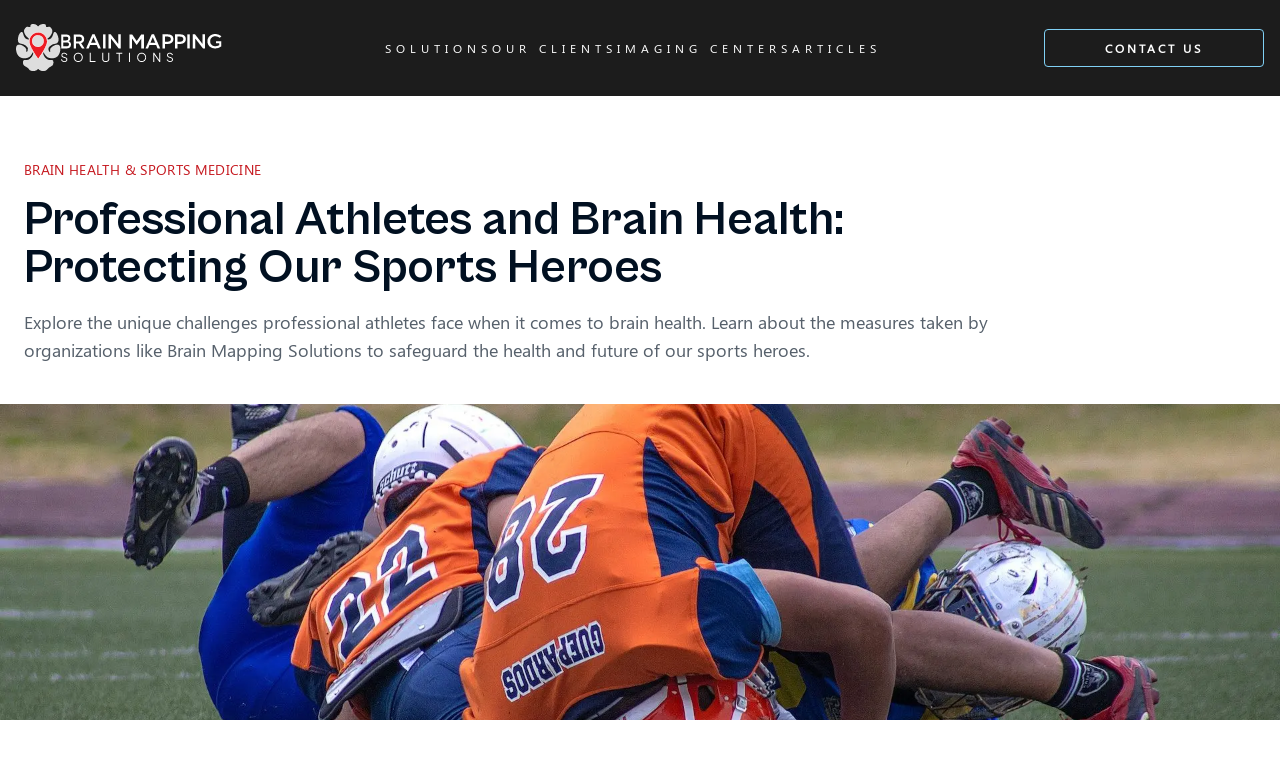

--- FILE ---
content_type: text/html; charset=utf-8
request_url: https://brainmappingsolutions.com/articles/professional-athletes-and-brain-health-protecting-our-sports-heroes
body_size: 17093
content:
<!DOCTYPE html><html lang="en"><head><meta charSet="utf-8"/><meta name="viewport" content="width=device-width"/><meta property="og:url" content="https://brainmappingsolutions.com/articles/professional-athletes-and-brain-health-protecting-our-sports-heroes"/><meta property="og:type" content="website"/><meta property="og:title" content="Professional Athletes and Brain Health: Protecting Our Sports Heroes - Article | Brain Mapping Solutions"/><meta property="og:description" content="Explore the unique challenges professional athletes face when it comes to brain health. Learn about the measures taken by organizations like Brain Mapping Solutions to safeguard the health and future of our sports heroes."/><meta property="og:image" content="https://cdn.sanity.io/images/wlrhe5ee/production/95a3b22fa3e6983e4b2f006d78e5f9f738d637ab-1920x1280.jpg"/><title>Professional Athletes and Brain Health: Protecting Our Sports Heroes - Article | Brain Mapping Solutions</title><meta name="robots" content="index,follow"/><meta name="description" content="Explore the unique challenges professional athletes face when it comes to brain health. Learn about the measures taken by organizations like Brain Mapping Solutions to safeguard the health and future of our sports heroes."/><meta property="og:title" content="Professional Athletes and Brain Health: Protecting Our Sports Heroes - Article | Brain Mapping Solutions"/><meta property="og:description" content="Explore the unique challenges professional athletes face when it comes to brain health. Learn about the measures taken by organizations like Brain Mapping Solutions to safeguard the health and future of our sports heroes."/><meta property="og:url" content="https://brainmappingsolutions.com/articles/professional-athletes-and-brain-health-protecting-our-sports-heroes"/><meta property="og:type" content="website"/><meta property="og:image" content="https://cdn.sanity.io/images/wlrhe5ee/production/95a3b22fa3e6983e4b2f006d78e5f9f738d637ab-1920x1280.jpg"/><meta property="og:image:width" content="640"/><meta property="og:image:height" content="640"/><meta property="og:locale" content="en_US"/><meta property="og:site_name" content="Brain Mapping Solutions"/><link rel="canonical" href="https://brainmappingsolutions.com/articles/professional-athletes-and-brain-health-protecting-our-sports-heroes"/><meta name="next-head-count" content="20"/><link rel="apple-touch-icon" sizes="180x180" href="/favicon/apple-touch-icon.png"/><link rel="icon" type="image/png" sizes="32x32" href="/favicon/favicon-32x32.png"/><link rel="icon" type="image/png" sizes="16x16" href="/favicon/favicon-16x16.png"/><link rel="manifest" href="/favicon/site.webmanifest"/><link rel="preload" href="/_next/static/css/c1afd389e2cb273c.css" as="style"/><link rel="stylesheet" href="/_next/static/css/c1afd389e2cb273c.css" data-n-g=""/><noscript data-n-css=""></noscript><script defer="" nomodule="" src="/_next/static/chunks/polyfills-c67a75d1b6f99dc8.js"></script><script src="/_next/static/chunks/webpack-2639f2d19db52e9e.js" defer=""></script><script src="/_next/static/chunks/framework-ca40f15075c8a313.js" defer=""></script><script src="/_next/static/chunks/main-559e37a56a4ce489.js" defer=""></script><script src="/_next/static/chunks/pages/_app-73a3a55b7af666e7.js" defer=""></script><script src="/_next/static/chunks/72-0afb10c3e4ff0d0b.js" defer=""></script><script src="/_next/static/chunks/196-f8e7c184e8e6f592.js" defer=""></script><script src="/_next/static/chunks/pages/articles/%5Bslug%5D-e262aa940ccb084a.js" defer=""></script><script src="/_next/static/J_MxVcjNa1sKvA4A4B1Dq/_buildManifest.js" defer=""></script><script src="/_next/static/J_MxVcjNa1sKvA4A4B1Dq/_ssgManifest.js" defer=""></script></head><body><div id="__next"><style data-emotion="css-global 1b7scut">:host,:root,[data-theme]{--chakra-ring-inset:var(--chakra-empty,/*!*/ /*!*/);--chakra-ring-offset-width:0px;--chakra-ring-offset-color:#fff;--chakra-ring-color:rgba(66, 153, 225, 0.6);--chakra-ring-offset-shadow:0 0 #0000;--chakra-ring-shadow:0 0 #0000;--chakra-space-x-reverse:0;--chakra-space-y-reverse:0;--chakra-colors-transparent:transparent;--chakra-colors-current:currentColor;--chakra-colors-black:#000000;--chakra-colors-white:#FFFFFF;--chakra-colors-whiteAlpha-50:rgba(255, 255, 255, 0.04);--chakra-colors-whiteAlpha-100:rgba(255, 255, 255, 0.06);--chakra-colors-whiteAlpha-200:rgba(255, 255, 255, 0.08);--chakra-colors-whiteAlpha-300:rgba(255, 255, 255, 0.16);--chakra-colors-whiteAlpha-400:rgba(255, 255, 255, 0.24);--chakra-colors-whiteAlpha-500:rgba(255, 255, 255, 0.36);--chakra-colors-whiteAlpha-600:rgba(255, 255, 255, 0.48);--chakra-colors-whiteAlpha-700:rgba(255, 255, 255, 0.64);--chakra-colors-whiteAlpha-800:rgba(255, 255, 255, 0.80);--chakra-colors-whiteAlpha-900:rgba(255, 255, 255, 0.92);--chakra-colors-blackAlpha-50:rgba(0, 0, 0, 0.04);--chakra-colors-blackAlpha-100:rgba(0, 0, 0, 0.06);--chakra-colors-blackAlpha-200:rgba(0, 0, 0, 0.08);--chakra-colors-blackAlpha-300:rgba(0, 0, 0, 0.16);--chakra-colors-blackAlpha-400:rgba(0, 0, 0, 0.24);--chakra-colors-blackAlpha-500:rgba(0, 0, 0, 0.36);--chakra-colors-blackAlpha-600:rgba(0, 0, 0, 0.48);--chakra-colors-blackAlpha-700:rgba(0, 0, 0, 0.64);--chakra-colors-blackAlpha-800:rgba(0, 0, 0, 0.80);--chakra-colors-blackAlpha-900:rgba(0, 0, 0, 0.92);--chakra-colors-gray-50:#F7FAFC;--chakra-colors-gray-100:#EDF2F7;--chakra-colors-gray-200:#E2E8F0;--chakra-colors-gray-300:#CBD5E0;--chakra-colors-gray-400:#A0AEC0;--chakra-colors-gray-500:#718096;--chakra-colors-gray-600:#4A5568;--chakra-colors-gray-700:#2D3748;--chakra-colors-gray-800:#1A202C;--chakra-colors-gray-900:#171923;--chakra-colors-red-50:#FFF5F5;--chakra-colors-red-100:#FED7D7;--chakra-colors-red-200:#FEB2B2;--chakra-colors-red-300:#FC8181;--chakra-colors-red-400:#F56565;--chakra-colors-red-500:#E53E3E;--chakra-colors-red-600:#C53030;--chakra-colors-red-700:#9B2C2C;--chakra-colors-red-800:#822727;--chakra-colors-red-900:#63171B;--chakra-colors-orange-50:#FFFAF0;--chakra-colors-orange-100:#FEEBC8;--chakra-colors-orange-200:#FBD38D;--chakra-colors-orange-300:#F6AD55;--chakra-colors-orange-400:#ED8936;--chakra-colors-orange-500:#DD6B20;--chakra-colors-orange-600:#C05621;--chakra-colors-orange-700:#9C4221;--chakra-colors-orange-800:#7B341E;--chakra-colors-orange-900:#652B19;--chakra-colors-yellow-50:#FFFFF0;--chakra-colors-yellow-100:#FEFCBF;--chakra-colors-yellow-200:#FAF089;--chakra-colors-yellow-300:#F6E05E;--chakra-colors-yellow-400:#ECC94B;--chakra-colors-yellow-500:#D69E2E;--chakra-colors-yellow-600:#B7791F;--chakra-colors-yellow-700:#975A16;--chakra-colors-yellow-800:#744210;--chakra-colors-yellow-900:#5F370E;--chakra-colors-green-50:#F0FFF4;--chakra-colors-green-100:#C6F6D5;--chakra-colors-green-200:#9AE6B4;--chakra-colors-green-300:#68D391;--chakra-colors-green-400:#48BB78;--chakra-colors-green-500:#38A169;--chakra-colors-green-600:#2F855A;--chakra-colors-green-700:#276749;--chakra-colors-green-800:#22543D;--chakra-colors-green-900:#1C4532;--chakra-colors-teal-50:#E6FFFA;--chakra-colors-teal-100:#B2F5EA;--chakra-colors-teal-200:#81E6D9;--chakra-colors-teal-300:#4FD1C5;--chakra-colors-teal-400:#38B2AC;--chakra-colors-teal-500:#319795;--chakra-colors-teal-600:#2C7A7B;--chakra-colors-teal-700:#285E61;--chakra-colors-teal-800:#234E52;--chakra-colors-teal-900:#1D4044;--chakra-colors-blue-50:#ebf8ff;--chakra-colors-blue-100:#bee3f8;--chakra-colors-blue-200:#90cdf4;--chakra-colors-blue-300:#63b3ed;--chakra-colors-blue-400:#4299e1;--chakra-colors-blue-500:#3182ce;--chakra-colors-blue-600:#2b6cb0;--chakra-colors-blue-700:#2c5282;--chakra-colors-blue-800:#2a4365;--chakra-colors-blue-900:#1A365D;--chakra-colors-cyan-50:#EDFDFD;--chakra-colors-cyan-100:#C4F1F9;--chakra-colors-cyan-200:#9DECF9;--chakra-colors-cyan-300:#76E4F7;--chakra-colors-cyan-400:#0BC5EA;--chakra-colors-cyan-500:#00B5D8;--chakra-colors-cyan-600:#00A3C4;--chakra-colors-cyan-700:#0987A0;--chakra-colors-cyan-800:#086F83;--chakra-colors-cyan-900:#065666;--chakra-colors-purple-50:#FAF5FF;--chakra-colors-purple-100:#E9D8FD;--chakra-colors-purple-200:#D6BCFA;--chakra-colors-purple-300:#B794F4;--chakra-colors-purple-400:#9F7AEA;--chakra-colors-purple-500:#805AD5;--chakra-colors-purple-600:#6B46C1;--chakra-colors-purple-700:#553C9A;--chakra-colors-purple-800:#44337A;--chakra-colors-purple-900:#322659;--chakra-colors-pink-50:#FFF5F7;--chakra-colors-pink-100:#FED7E2;--chakra-colors-pink-200:#FBB6CE;--chakra-colors-pink-300:#F687B3;--chakra-colors-pink-400:#ED64A6;--chakra-colors-pink-500:#D53F8C;--chakra-colors-pink-600:#B83280;--chakra-colors-pink-700:#97266D;--chakra-colors-pink-800:#702459;--chakra-colors-pink-900:#521B41;--chakra-colors-linkedin-50:#E8F4F9;--chakra-colors-linkedin-100:#CFEDFB;--chakra-colors-linkedin-200:#9BDAF3;--chakra-colors-linkedin-300:#68C7EC;--chakra-colors-linkedin-400:#34B3E4;--chakra-colors-linkedin-500:#00A0DC;--chakra-colors-linkedin-600:#008CC9;--chakra-colors-linkedin-700:#0077B5;--chakra-colors-linkedin-800:#005E93;--chakra-colors-linkedin-900:#004471;--chakra-colors-facebook-50:#E8F4F9;--chakra-colors-facebook-100:#D9DEE9;--chakra-colors-facebook-200:#B7C2DA;--chakra-colors-facebook-300:#6482C0;--chakra-colors-facebook-400:#4267B2;--chakra-colors-facebook-500:#385898;--chakra-colors-facebook-600:#314E89;--chakra-colors-facebook-700:#29487D;--chakra-colors-facebook-800:#223B67;--chakra-colors-facebook-900:#1E355B;--chakra-colors-messenger-50:#D0E6FF;--chakra-colors-messenger-100:#B9DAFF;--chakra-colors-messenger-200:#A2CDFF;--chakra-colors-messenger-300:#7AB8FF;--chakra-colors-messenger-400:#2E90FF;--chakra-colors-messenger-500:#0078FF;--chakra-colors-messenger-600:#0063D1;--chakra-colors-messenger-700:#0052AC;--chakra-colors-messenger-800:#003C7E;--chakra-colors-messenger-900:#002C5C;--chakra-colors-whatsapp-50:#dffeec;--chakra-colors-whatsapp-100:#b9f5d0;--chakra-colors-whatsapp-200:#90edb3;--chakra-colors-whatsapp-300:#65e495;--chakra-colors-whatsapp-400:#3cdd78;--chakra-colors-whatsapp-500:#22c35e;--chakra-colors-whatsapp-600:#179848;--chakra-colors-whatsapp-700:#0c6c33;--chakra-colors-whatsapp-800:#01421c;--chakra-colors-whatsapp-900:#001803;--chakra-colors-twitter-50:#E5F4FD;--chakra-colors-twitter-100:#C8E9FB;--chakra-colors-twitter-200:#A8DCFA;--chakra-colors-twitter-300:#83CDF7;--chakra-colors-twitter-400:#57BBF5;--chakra-colors-twitter-500:#1DA1F2;--chakra-colors-twitter-600:#1A94DA;--chakra-colors-twitter-700:#1681BF;--chakra-colors-twitter-800:#136B9E;--chakra-colors-twitter-900:#0D4D71;--chakra-colors-telegram-50:#E3F2F9;--chakra-colors-telegram-100:#C5E4F3;--chakra-colors-telegram-200:#A2D4EC;--chakra-colors-telegram-300:#7AC1E4;--chakra-colors-telegram-400:#47A9DA;--chakra-colors-telegram-500:#0088CC;--chakra-colors-telegram-600:#007AB8;--chakra-colors-telegram-700:#006BA1;--chakra-colors-telegram-800:#005885;--chakra-colors-telegram-900:#003F5E;--chakra-borders-none:0;--chakra-borders-1px:1px solid;--chakra-borders-2px:2px solid;--chakra-borders-4px:4px solid;--chakra-borders-8px:8px solid;--chakra-fonts-heading:-apple-system,BlinkMacSystemFont,"Segoe UI",Helvetica,Arial,sans-serif,"Apple Color Emoji","Segoe UI Emoji","Segoe UI Symbol";--chakra-fonts-body:-apple-system,BlinkMacSystemFont,"Segoe UI",Helvetica,Arial,sans-serif,"Apple Color Emoji","Segoe UI Emoji","Segoe UI Symbol";--chakra-fonts-mono:SFMono-Regular,Menlo,Monaco,Consolas,"Liberation Mono","Courier New",monospace;--chakra-fontSizes-3xs:0.45rem;--chakra-fontSizes-2xs:0.625rem;--chakra-fontSizes-xs:0.75rem;--chakra-fontSizes-sm:0.875rem;--chakra-fontSizes-md:1rem;--chakra-fontSizes-lg:1.125rem;--chakra-fontSizes-xl:1.25rem;--chakra-fontSizes-2xl:1.5rem;--chakra-fontSizes-3xl:1.875rem;--chakra-fontSizes-4xl:2.25rem;--chakra-fontSizes-5xl:3rem;--chakra-fontSizes-6xl:3.75rem;--chakra-fontSizes-7xl:4.5rem;--chakra-fontSizes-8xl:6rem;--chakra-fontSizes-9xl:8rem;--chakra-fontWeights-hairline:100;--chakra-fontWeights-thin:200;--chakra-fontWeights-light:300;--chakra-fontWeights-normal:400;--chakra-fontWeights-medium:500;--chakra-fontWeights-semibold:600;--chakra-fontWeights-bold:700;--chakra-fontWeights-extrabold:800;--chakra-fontWeights-black:900;--chakra-letterSpacings-tighter:-0.05em;--chakra-letterSpacings-tight:-0.025em;--chakra-letterSpacings-normal:0;--chakra-letterSpacings-wide:0.025em;--chakra-letterSpacings-wider:0.05em;--chakra-letterSpacings-widest:0.1em;--chakra-lineHeights-3:.75rem;--chakra-lineHeights-4:1rem;--chakra-lineHeights-5:1.25rem;--chakra-lineHeights-6:1.5rem;--chakra-lineHeights-7:1.75rem;--chakra-lineHeights-8:2rem;--chakra-lineHeights-9:2.25rem;--chakra-lineHeights-10:2.5rem;--chakra-lineHeights-normal:normal;--chakra-lineHeights-none:1;--chakra-lineHeights-shorter:1.25;--chakra-lineHeights-short:1.375;--chakra-lineHeights-base:1.5;--chakra-lineHeights-tall:1.625;--chakra-lineHeights-taller:2;--chakra-radii-none:0;--chakra-radii-sm:0.125rem;--chakra-radii-base:0.25rem;--chakra-radii-md:0.375rem;--chakra-radii-lg:0.5rem;--chakra-radii-xl:0.75rem;--chakra-radii-2xl:1rem;--chakra-radii-3xl:1.5rem;--chakra-radii-full:9999px;--chakra-space-1:0.25rem;--chakra-space-2:0.5rem;--chakra-space-3:0.75rem;--chakra-space-4:1rem;--chakra-space-5:1.25rem;--chakra-space-6:1.5rem;--chakra-space-7:1.75rem;--chakra-space-8:2rem;--chakra-space-9:2.25rem;--chakra-space-10:2.5rem;--chakra-space-12:3rem;--chakra-space-14:3.5rem;--chakra-space-16:4rem;--chakra-space-20:5rem;--chakra-space-24:6rem;--chakra-space-28:7rem;--chakra-space-32:8rem;--chakra-space-36:9rem;--chakra-space-40:10rem;--chakra-space-44:11rem;--chakra-space-48:12rem;--chakra-space-52:13rem;--chakra-space-56:14rem;--chakra-space-60:15rem;--chakra-space-64:16rem;--chakra-space-72:18rem;--chakra-space-80:20rem;--chakra-space-96:24rem;--chakra-space-px:1px;--chakra-space-0-5:0.125rem;--chakra-space-1-5:0.375rem;--chakra-space-2-5:0.625rem;--chakra-space-3-5:0.875rem;--chakra-shadows-xs:0 0 0 1px rgba(0, 0, 0, 0.05);--chakra-shadows-sm:0 1px 2px 0 rgba(0, 0, 0, 0.05);--chakra-shadows-base:0 1px 3px 0 rgba(0, 0, 0, 0.1),0 1px 2px 0 rgba(0, 0, 0, 0.06);--chakra-shadows-md:0 4px 6px -1px rgba(0, 0, 0, 0.1),0 2px 4px -1px rgba(0, 0, 0, 0.06);--chakra-shadows-lg:0 10px 15px -3px rgba(0, 0, 0, 0.1),0 4px 6px -2px rgba(0, 0, 0, 0.05);--chakra-shadows-xl:0 20px 25px -5px rgba(0, 0, 0, 0.1),0 10px 10px -5px rgba(0, 0, 0, 0.04);--chakra-shadows-2xl:0 25px 50px -12px rgba(0, 0, 0, 0.25);--chakra-shadows-outline:0 0 0 3px rgba(66, 153, 225, 0.6);--chakra-shadows-inner:inset 0 2px 4px 0 rgba(0,0,0,0.06);--chakra-shadows-none:none;--chakra-shadows-dark-lg:rgba(0, 0, 0, 0.1) 0px 0px 0px 1px,rgba(0, 0, 0, 0.2) 0px 5px 10px,rgba(0, 0, 0, 0.4) 0px 15px 40px;--chakra-sizes-1:0.25rem;--chakra-sizes-2:0.5rem;--chakra-sizes-3:0.75rem;--chakra-sizes-4:1rem;--chakra-sizes-5:1.25rem;--chakra-sizes-6:1.5rem;--chakra-sizes-7:1.75rem;--chakra-sizes-8:2rem;--chakra-sizes-9:2.25rem;--chakra-sizes-10:2.5rem;--chakra-sizes-12:3rem;--chakra-sizes-14:3.5rem;--chakra-sizes-16:4rem;--chakra-sizes-20:5rem;--chakra-sizes-24:6rem;--chakra-sizes-28:7rem;--chakra-sizes-32:8rem;--chakra-sizes-36:9rem;--chakra-sizes-40:10rem;--chakra-sizes-44:11rem;--chakra-sizes-48:12rem;--chakra-sizes-52:13rem;--chakra-sizes-56:14rem;--chakra-sizes-60:15rem;--chakra-sizes-64:16rem;--chakra-sizes-72:18rem;--chakra-sizes-80:20rem;--chakra-sizes-96:24rem;--chakra-sizes-px:1px;--chakra-sizes-0-5:0.125rem;--chakra-sizes-1-5:0.375rem;--chakra-sizes-2-5:0.625rem;--chakra-sizes-3-5:0.875rem;--chakra-sizes-max:max-content;--chakra-sizes-min:min-content;--chakra-sizes-full:100%;--chakra-sizes-3xs:14rem;--chakra-sizes-2xs:16rem;--chakra-sizes-xs:20rem;--chakra-sizes-sm:24rem;--chakra-sizes-md:28rem;--chakra-sizes-lg:32rem;--chakra-sizes-xl:36rem;--chakra-sizes-2xl:42rem;--chakra-sizes-3xl:48rem;--chakra-sizes-4xl:56rem;--chakra-sizes-5xl:64rem;--chakra-sizes-6xl:72rem;--chakra-sizes-7xl:80rem;--chakra-sizes-8xl:90rem;--chakra-sizes-prose:60ch;--chakra-sizes-container-sm:640px;--chakra-sizes-container-md:768px;--chakra-sizes-container-lg:1024px;--chakra-sizes-container-xl:1280px;--chakra-zIndices-hide:-1;--chakra-zIndices-auto:auto;--chakra-zIndices-base:0;--chakra-zIndices-docked:10;--chakra-zIndices-dropdown:1000;--chakra-zIndices-sticky:1100;--chakra-zIndices-banner:1200;--chakra-zIndices-overlay:1300;--chakra-zIndices-modal:1400;--chakra-zIndices-popover:1500;--chakra-zIndices-skipLink:1600;--chakra-zIndices-toast:1700;--chakra-zIndices-tooltip:1800;--chakra-transition-property-common:background-color,border-color,color,fill,stroke,opacity,box-shadow,transform;--chakra-transition-property-colors:background-color,border-color,color,fill,stroke;--chakra-transition-property-dimensions:width,height;--chakra-transition-property-position:left,right,top,bottom;--chakra-transition-property-background:background-color,background-image,background-position;--chakra-transition-easing-ease-in:cubic-bezier(0.4, 0, 1, 1);--chakra-transition-easing-ease-out:cubic-bezier(0, 0, 0.2, 1);--chakra-transition-easing-ease-in-out:cubic-bezier(0.4, 0, 0.2, 1);--chakra-transition-duration-ultra-fast:50ms;--chakra-transition-duration-faster:100ms;--chakra-transition-duration-fast:150ms;--chakra-transition-duration-normal:200ms;--chakra-transition-duration-slow:300ms;--chakra-transition-duration-slower:400ms;--chakra-transition-duration-ultra-slow:500ms;--chakra-blur-none:0;--chakra-blur-sm:4px;--chakra-blur-base:8px;--chakra-blur-md:12px;--chakra-blur-lg:16px;--chakra-blur-xl:24px;--chakra-blur-2xl:40px;--chakra-blur-3xl:64px;--chakra-breakpoints-base:0em;--chakra-breakpoints-sm:30em;--chakra-breakpoints-md:48em;--chakra-breakpoints-lg:62em;--chakra-breakpoints-xl:80em;--chakra-breakpoints-2xl:96em;}.chakra-ui-light :host:not([data-theme]),.chakra-ui-light :root:not([data-theme]),.chakra-ui-light [data-theme]:not([data-theme]),[data-theme=light] :host:not([data-theme]),[data-theme=light] :root:not([data-theme]),[data-theme=light] [data-theme]:not([data-theme]),:host[data-theme=light],:root[data-theme=light],[data-theme][data-theme=light]{--chakra-colors-chakra-body-text:var(--chakra-colors-gray-800);--chakra-colors-chakra-body-bg:var(--chakra-colors-white);--chakra-colors-chakra-border-color:var(--chakra-colors-gray-200);--chakra-colors-chakra-inverse-text:var(--chakra-colors-white);--chakra-colors-chakra-subtle-bg:var(--chakra-colors-gray-100);--chakra-colors-chakra-subtle-text:var(--chakra-colors-gray-600);--chakra-colors-chakra-placeholder-color:var(--chakra-colors-gray-500);}.chakra-ui-dark :host:not([data-theme]),.chakra-ui-dark :root:not([data-theme]),.chakra-ui-dark [data-theme]:not([data-theme]),[data-theme=dark] :host:not([data-theme]),[data-theme=dark] :root:not([data-theme]),[data-theme=dark] [data-theme]:not([data-theme]),:host[data-theme=dark],:root[data-theme=dark],[data-theme][data-theme=dark]{--chakra-colors-chakra-body-text:var(--chakra-colors-whiteAlpha-900);--chakra-colors-chakra-body-bg:var(--chakra-colors-gray-800);--chakra-colors-chakra-border-color:var(--chakra-colors-whiteAlpha-300);--chakra-colors-chakra-inverse-text:var(--chakra-colors-gray-800);--chakra-colors-chakra-subtle-bg:var(--chakra-colors-gray-700);--chakra-colors-chakra-subtle-text:var(--chakra-colors-gray-400);--chakra-colors-chakra-placeholder-color:var(--chakra-colors-whiteAlpha-400);}</style><style data-emotion="css-global fubdgu">html{line-height:1.5;-webkit-text-size-adjust:100%;font-family:system-ui,sans-serif;-webkit-font-smoothing:antialiased;text-rendering:optimizeLegibility;-moz-osx-font-smoothing:grayscale;touch-action:manipulation;}body{position:relative;min-height:100%;margin:0;font-feature-settings:"kern";}:where(*, *::before, *::after){border-width:0;border-style:solid;box-sizing:border-box;word-wrap:break-word;}main{display:block;}hr{border-top-width:1px;box-sizing:content-box;height:0;overflow:visible;}:where(pre, code, kbd,samp){font-family:SFMono-Regular,Menlo,Monaco,Consolas,monospace;font-size:1em;}a{background-color:transparent;color:inherit;-webkit-text-decoration:inherit;text-decoration:inherit;}abbr[title]{border-bottom:none;-webkit-text-decoration:underline;text-decoration:underline;-webkit-text-decoration:underline dotted;-webkit-text-decoration:underline dotted;text-decoration:underline dotted;}:where(b, strong){font-weight:bold;}small{font-size:80%;}:where(sub,sup){font-size:75%;line-height:0;position:relative;vertical-align:baseline;}sub{bottom:-0.25em;}sup{top:-0.5em;}img{border-style:none;}:where(button, input, optgroup, select, textarea){font-family:inherit;font-size:100%;line-height:1.15;margin:0;}:where(button, input){overflow:visible;}:where(button, select){text-transform:none;}:where(
          button::-moz-focus-inner,
          [type="button"]::-moz-focus-inner,
          [type="reset"]::-moz-focus-inner,
          [type="submit"]::-moz-focus-inner
        ){border-style:none;padding:0;}fieldset{padding:0.35em 0.75em 0.625em;}legend{box-sizing:border-box;color:inherit;display:table;max-width:100%;padding:0;white-space:normal;}progress{vertical-align:baseline;}textarea{overflow:auto;}:where([type="checkbox"], [type="radio"]){box-sizing:border-box;padding:0;}input[type="number"]::-webkit-inner-spin-button,input[type="number"]::-webkit-outer-spin-button{-webkit-appearance:none!important;}input[type="number"]{-moz-appearance:textfield;}input[type="search"]{-webkit-appearance:textfield;outline-offset:-2px;}input[type="search"]::-webkit-search-decoration{-webkit-appearance:none!important;}::-webkit-file-upload-button{-webkit-appearance:button;font:inherit;}details{display:block;}summary{display:-webkit-box;display:-webkit-list-item;display:-ms-list-itembox;display:list-item;}template{display:none;}[hidden]{display:none!important;}:where(
          blockquote,
          dl,
          dd,
          h1,
          h2,
          h3,
          h4,
          h5,
          h6,
          hr,
          figure,
          p,
          pre
        ){margin:0;}button{background:transparent;padding:0;}fieldset{margin:0;padding:0;}:where(ol, ul){margin:0;padding:0;}textarea{resize:vertical;}:where(button, [role="button"]){cursor:pointer;}button::-moz-focus-inner{border:0!important;}table{border-collapse:collapse;}:where(h1, h2, h3, h4, h5, h6){font-size:inherit;font-weight:inherit;}:where(button, input, optgroup, select, textarea){padding:0;line-height:inherit;color:inherit;}:where(img, svg, video, canvas, audio, iframe, embed, object){display:block;}:where(img, video){max-width:100%;height:auto;}[data-js-focus-visible] :focus:not([data-focus-visible-added]):not(
          [data-focus-visible-disabled]
        ){outline:none;box-shadow:none;}select::-ms-expand{display:none;}:root,:host{--chakra-vh:100vh;}@supports (height: -webkit-fill-available){:root,:host{--chakra-vh:-webkit-fill-available;}}@supports (height: -moz-fill-available){:root,:host{--chakra-vh:-moz-fill-available;}}@supports (height: 100dvh){:root,:host{--chakra-vh:100dvh;}}</style><style data-emotion="css-global 1cgn62j">body{font-family:var(--chakra-fonts-body);color:var(--chakra-colors-chakra-body-text);background:var(--chakra-colors-chakra-body-bg);transition-property:background-color;transition-duration:var(--chakra-transition-duration-normal);line-height:var(--chakra-lineHeights-base);}*::-webkit-input-placeholder{color:var(--chakra-colors-chakra-placeholder-color);}*::-moz-placeholder{color:var(--chakra-colors-chakra-placeholder-color);}*:-ms-input-placeholder{color:var(--chakra-colors-chakra-placeholder-color);}*::placeholder{color:var(--chakra-colors-chakra-placeholder-color);}*,*::before,::after{border-color:var(--chakra-colors-chakra-border-color);}</style><div class="w-full h-24 px-4 bg-transparent flex items-center justify-center fixed top-0 left-0 right-0 z-[70] transition-all duration-300"><div class="mx-auto max-w-8xl w-full flex items-center justify-between"><a class="flex items-center gap-[5.5px]" href="/"><img src="/bmp-brain.svg" alt="Brain"/><img src="/bmp-text.svg" alt="Brain Mapping Solutions Text"/></a><style data-emotion="css 1g9ucn4">.css-1g9ucn4{display:inline;-webkit-appearance:none;-moz-appearance:none;-ms-appearance:none;appearance:none;-webkit-align-items:center;-webkit-box-align:center;-ms-flex-align:center;align-items:center;-webkit-box-pack:center;-ms-flex-pack:center;-webkit-justify-content:center;justify-content:center;-webkit-user-select:none;-moz-user-select:none;-ms-user-select:none;user-select:none;position:relative;white-space:nowrap;vertical-align:middle;outline:2px solid transparent;outline-offset:2px;line-height:inherit;border-radius:var(--chakra-radii-md);font-weight:var(--chakra-fontWeights-semibold);transition-property:var(--chakra-transition-property-common);transition-duration:var(--chakra-transition-duration-normal);height:var(--chakra-sizes-10);min-width:var(--chakra-sizes-10);font-size:var(--chakra-fontSizes-md);-webkit-padding-start:var(--chakra-space-4);padding-inline-start:var(--chakra-space-4);-webkit-padding-end:var(--chakra-space-4);padding-inline-end:var(--chakra-space-4);background:none;color:inherit;margin:0px;padding:0px;display:-webkit-box;display:-webkit-flex;display:-ms-flexbox;display:flex;}.css-1g9ucn4:focus-visible,.css-1g9ucn4[data-focus-visible]{box-shadow:var(--chakra-shadows-outline);}.css-1g9ucn4:disabled,.css-1g9ucn4[disabled],.css-1g9ucn4[aria-disabled=true],.css-1g9ucn4[data-disabled]{opacity:0.4;cursor:not-allowed;box-shadow:var(--chakra-shadows-none);}.css-1g9ucn4:hover:disabled,.css-1g9ucn4[data-hover]:disabled,.css-1g9ucn4:hover[disabled],.css-1g9ucn4[data-hover][disabled],.css-1g9ucn4:hover[aria-disabled=true],.css-1g9ucn4[data-hover][aria-disabled=true],.css-1g9ucn4:hover[data-disabled],.css-1g9ucn4[data-hover][data-disabled]{background:initial;}.css-1g9ucn4:focus,.css-1g9ucn4[data-focus]{box-shadow:var(--chakra-shadows-none);}@media (min-width: 1280px){.css-1g9ucn4{display:none;}}</style><button type="button" class="chakra-button css-1g9ucn4" aria-label="Open Sidebar"><svg stroke="currentColor" fill="none" stroke-width="0" viewBox="0 0 24 24" class="w-8 h-8 text-white" aria-hidden="true" focusable="false" height="1em" width="1em" xmlns="http://www.w3.org/2000/svg"><path d="M2 6C2 5.44772 2.44772 5 3 5H21C21.5523 5 22 5.44772 22 6C22 6.55228 21.5523 7 21 7H3C2.44772 7 2 6.55228 2 6Z" fill="currentColor"></path><path d="M2 12.0322C2 11.4799 2.44772 11.0322 3 11.0322H21C21.5523 11.0322 22 11.4799 22 12.0322C22 12.5845 21.5523 13.0322 21 13.0322H3C2.44772 13.0322 2 12.5845 2 12.0322Z" fill="currentColor"></path><path d="M3 17.0645C2.44772 17.0645 2 17.5122 2 18.0645C2 18.6167 2.44772 19.0645 3 19.0645H21C21.5523 19.0645 22 18.6167 22 18.0645C22 17.5122 21.5523 17.0645 21 17.0645H3Z" fill="currentColor"></path></svg></button><div class="w-fit hidden items-center justify-center gap-12 xl:flex"><a class="text-white text-xs uppercase tracking-[5px] font-normal cursor-pointer" href="/solutions">Solutions</a><a class="text-white text-xs uppercase tracking-[5px] font-normal cursor-pointer" href="/our-clients">Our Clients</a><a class="text-white text-xs uppercase tracking-[5px] font-normal cursor-pointer" href="/imaging-centers">Imaging Centers</a><a class="text-white text-xs uppercase tracking-[5px] font-normal cursor-pointer" href="/articles">Articles</a></div><a class="max-w-[220px] w-full hidden xl:flex"><button class="font-semibold tracking-[3px] uppercase leading-none rounded flex items-center justify-center border gap-2 transition-all duration-300 px-4 py-3 text-xs border-[#80d0f4] bg-transparent text-white shadow-sm hover:bg-[#80d0f4] hover:text-gray-900 focus:outline-none focus:ring-2 focus:ring-offset-2 w-full">Contact Us</button></a></div></div><main class="mt-20"><div class="w-full px-4 lg:px-6 flex flex-col"><div class="mx-auto mt-20 max-w-8xl w-full h-full z-30 flex flex-col items-start justify-center"><p class="text-[#C5171E] uppercase tracking-wide text-xs sm:text-sm">Brain Health &amp; Sports Medicine</p><h1 class="max-w-4xl my-4 text-[#011021] text-3xl sm:text-4xl md:text-5xl">Professional Athletes and Brain Health: Protecting Our Sports Heroes</h1><p class="max-w-5xl text-[#56606B] text-base md:text-lg">Explore the unique challenges professional athletes face when it comes to brain health. Learn about the measures taken by organizations like Brain Mapping Solutions to safeguard the health and future of our sports heroes.</p></div></div><img alt="Professional Athletes and Brain Health: Protecting Our Sports Heroes Image" loading="lazy" width="1920" height="1080" decoding="async" data-nimg="1" class="w-full my-10 max-h-96 h-full object-cover object-center" style="color:transparent" srcSet="/_next/image?url=https%3A%2F%2Fcdn.sanity.io%2Fimages%2Fwlrhe5ee%2Fproduction%2F95a3b22fa3e6983e4b2f006d78e5f9f738d637ab-1920x1280.jpg&amp;w=1920&amp;q=75 1x, /_next/image?url=https%3A%2F%2Fcdn.sanity.io%2Fimages%2Fwlrhe5ee%2Fproduction%2F95a3b22fa3e6983e4b2f006d78e5f9f738d637ab-1920x1280.jpg&amp;w=3840&amp;q=75 2x" src="/_next/image?url=https%3A%2F%2Fcdn.sanity.io%2Fimages%2Fwlrhe5ee%2Fproduction%2F95a3b22fa3e6983e4b2f006d78e5f9f738d637ab-1920x1280.jpg&amp;w=3840&amp;q=75"/><div class="w-full px-4 lg:px-6 flex flex-col"><div class="mx-auto max-w-8xl w-full h-full z-30 flex flex-col items-start justify-center"><div class="w-full flex items-end justify-between pb-5"><span class="w-fit flex items-center justify-start gap-4"><p class="text-sm text-[#495865] text-opacity-60">June 20, 2023</p><p class="text-[#E2E2E2]">|</p><p class="text-sm text-[#495865] text-opacity-60">Brain Mapping Solutions Team</p></span></div><div class="w-full grid items-start relative pb-20 gap-5 pt-5 border-t grid-cols-1 md:grid-cols-[1fr_1px_352px]"><div id="portable-text-wrapper" class="text-[#495865] text-sm md:text-base"><h4><strong>Introduction</strong></h4><p>Professional athletes inspire millions with their talent, dedication, and competitive spirit. However, the intense physical demand of professional sports can sometimes come with significant risks, particularly regarding brain health. Concussions and other traumatic brain injuries (TBIs) are a real concern in many sports, leading to a crucial focus on preventing, detecting, and treating these injuries.</p><h4><strong>The Risk to Athletes</strong></h4><p>High-contact sports, such as football, rugby, and boxing, pose an increased risk of TBIs for athletes. But even non-contact sports can sometimes lead to accidental injuries. Over time, repeated injuries, even minor ones, can lead to chronic traumatic encephalopathy (CTE) — a degenerative brain condition associated with memory loss, depression, and other cognitive issues.</p><h4><strong>Brain Mapping Solutions: A Game Changer in Athlete Brain Health</strong></h4><p>Organizations like <a href="https://brainmappingsolutions.com/">Brain Mapping Solutions</a> are pioneering the use of advanced neuroimaging to help professional athletes understand what&#x27;s going on in their brains. By utilizing their state-of-the-art MRI/DTI protocol, Brain Mapping Solutions can pinpoint areas of potential concern, diagnose injuries, and guide appropriate treatment plans.</p><p><strong>Neuroinfuse: A New Approach to Treating Brain Injury</strong></p><p>The professionals at Brain Mapping Solutions understand that treating TBIs and mitigating the risk of long-term cognitive decline requires a comprehensive approach. Their proprietary &quot;Neuro-Infuse&quot; therapy targets different components contributing to long-term cognitive decline: oxidative stress, edema, excitotoxicity, and cell death. This therapy includes mixtures of vitamins, glutathione, amino acids, and co-factor, providing a safe, non-toxic, and promising treatment option for athletes dealing with the aftermath of a TBI.</p><h4><strong>Prevention, Detection, Treatment: A Holistic Approach to Athlete Brain Health</strong></h4><p>The work of Brain Mapping Solutions in protecting professional athletes extends beyond treatment. Their advanced imaging technologies enable early detection of potential issues, allowing for early intervention and prevention strategies. They also offer guidance on safe sports practices and recovery strategies post-injury.</p><h4><strong>Conclusion</strong></h4><p>The brain health of professional athletes is a matter of increasing concern, but with the advancement of technology and novel therapies, there&#x27;s hope. Companies like Brain Mapping Solutions are leading the charge in this critical area, using their expertise in neuroimaging and innovative therapies like Neuro-Infuse to protect our sports heroes.</p><p>As we continue to gain more understanding about the brain, we can look forward to even more sophisticated strategies to ensure the longevity and health of our athletes. Because after all, their victories shouldn&#x27;t come at the cost of their future well-being.</p></div><div class="w-full h-[1px] bg-[#E2E2E2] md:w-[1px] md:h-full"></div><div class="w-full flex flex-col relative md:sticky top-0 md:top-32"><div class="w-full flex flex-col"><a class="w-full mt-5 pt-5 border-t border-t-[#E2E2E2] flex flex-col gap-2 first-of-type:mt-0 first-of-type:pt-0 first-of-type:border-t-0 last-of-type:pb-0 last-of-type:border-b-0 last-of-type:border-b-[#E2E2E2]" href="/articles/how-brain-mapping-solutions-supports-cognitive-and-behavioral-impact-analysis"><h6 class="text-[#333333] line-clamp-2 text-lg md:text-xl">How Brain Mapping Solutions Supports Cognitive and Behavioral Impact Analysis</h6><p class="text-sm md:text-base text-[#495865] line-clamp-3">Brain Mapping Solutions offers advanced imaging technology that helps medical professionals link brain injuries to cognitive and behavioral deficits, providing clarity in diagnosis and treatment planning.</p></a><a class="w-full mt-5 pt-5 border-t border-t-[#E2E2E2] flex flex-col gap-2 first-of-type:mt-0 first-of-type:pt-0 first-of-type:border-t-0 last-of-type:pb-0 last-of-type:border-b-0 last-of-type:border-b-[#E2E2E2]" href="/articles/location-specific-injury-identification-revolutionizing-brain-injury-diagnosis"><h6 class="text-[#333333] line-clamp-2 text-lg md:text-xl">Location-Specific Injury Identification: Revolutionizing Brain Injury Diagnosis</h6><p class="text-sm md:text-base text-[#495865] line-clamp-3">This article highlights the importance of accurately identifying the location of brain injuries. It explains how Brain Mapping Solutions uses advanced imaging technology to pinpoint injury locations, helping medical professionals develop better treatment plans for their patients.</p></a><a class="w-full mt-5 pt-5 border-t border-t-[#E2E2E2] flex flex-col gap-2 first-of-type:mt-0 first-of-type:pt-0 first-of-type:border-t-0 last-of-type:pb-0 last-of-type:border-b-0 last-of-type:border-b-[#E2E2E2]" href="/articles/imaging-center-partnerships-expanding-access-to-advanced-neuroimaging-with-brain-mapping"><h6 class="text-[#333333] line-clamp-2 text-lg md:text-xl">Imaging Center Partnerships: Expanding Access to Advanced Neuroimaging with Brain Mapping Solutions</h6><p class="text-sm md:text-base text-[#495865] line-clamp-3"> Brain Mapping Solutions has established strong partnerships with over 100 imaging centers across the United States, ensuring that advanced neuroimaging technology is accessible to more people. These partnerships allow for more accurate diagnosis and treatment of brain injuries, empowering healthcare providers and patients alike.</p></a><a class="w-full mt-5 pt-5 border-t border-t-[#E2E2E2] flex flex-col gap-2 first-of-type:mt-0 first-of-type:pt-0 first-of-type:border-t-0 last-of-type:pb-0 last-of-type:border-b-0 last-of-type:border-b-[#E2E2E2]" href="/articles/prism-imaging-advanced-detection-for-brain-health"><h6 class="text-[#333333] line-clamp-2 text-lg md:text-xl">PRISM Imaging: Advanced Detection for Brain Health</h6><p class="text-sm md:text-base text-[#495865] line-clamp-3">Brain Mapping Solutions offers PRISM Imaging, a state-of-the-art neuroimaging tool that enhances the detection of traumatic brain injuries, seizures, CNS neoplasms, and neurodegenerative diseases.</p></a><a class="w-full mt-5 pt-5 border-t border-t-[#E2E2E2] flex flex-col gap-2 first-of-type:mt-0 first-of-type:pt-0 first-of-type:border-t-0 last-of-type:pb-0 last-of-type:border-b-0 last-of-type:border-b-[#E2E2E2]" href="/articles/hipaa-compliant-secure-system-ensuring-advanced-protection-for-patient-data"><h6 class="text-[#333333] line-clamp-2 text-lg md:text-xl">HIPAA-Compliant Secure System: Ensuring Advanced Protection for Patient Data</h6><p class="text-sm md:text-base text-[#495865] line-clamp-3">Brain Mapping Solutions, led by Dr. David R. Patterson, offers a HIPAA-compliant, secure cloud-based system for storing and sharing patient imaging data. This ensures that patient information is fully protected while remaining accessible to authorized medical professionals.</p></a></div><a class="w-full pt-5" href="/articles"><button class="font-semibold tracking-[3px] uppercase leading-none rounded flex items-center justify-center border gap-2 transition-all duration-300 px-4 py-3 text-xs border-gray-900 bg-transparent text-gray-900 shadow-sm hover:bg-gray-900 hover:text-white focus:outline-none focus:ring-2 focus:ring-offset-2 w-full">More of Our Blog</button></a></div></div></div></div></main><div id="contact" class="w-full h-fit bg-[#0a0a0a] px-4 flex flex-col relative pt-10"><div class="mx-auto max-w-8xl w-full h-full z-30 flex flex-col items-start justify-center"><div class="w-full text-white image.png grid grid-cols-1 lg:grid-cols-2 gap-10 xl:gap-20"><form class="w-full h-fit flex flex-col gap-4"><h3 class="mb-4 text-5xl md:text-6xl">Contact Us <b class="text-[#C5171E]">.</b></h3><div class="w-full grid grid-cols-1 sm:grid-cols-2 gap-x-8 gap-y-4"><style data-emotion="css 1kxonj9">.css-1kxonj9{width:100%;position:relative;}</style><div role="group" class="chakra-form-control css-1kxonj9"><style data-emotion="css g6pte">.css-g6pte{display:block;text-align:start;font-size:var(--chakra-fontSizes-md);-webkit-margin-end:var(--chakra-space-3);margin-inline-end:var(--chakra-space-3);margin-bottom:var(--chakra-space-2);font-weight:var(--chakra-fontWeights-medium);transition-property:var(--chakra-transition-property-common);transition-duration:var(--chakra-transition-duration-normal);opacity:1;}.css-g6pte:disabled,.css-g6pte[disabled],.css-g6pte[aria-disabled=true],.css-g6pte[data-disabled]{opacity:0.4;}</style><label id="field-:R4idf6:-label" for="field-:R4idf6:" class="chakra-form__label css-g6pte">Attorney Full Name</label><style data-emotion="css 1ys5wc6">.css-1ys5wc6{width:100%;height:var(--input-height);-webkit-padding-start:var(--input-padding);padding-inline-start:var(--input-padding);-webkit-padding-end:var(--input-padding);padding-inline-end:var(--input-padding);border-radius:var(--input-border-radius);min-width:0px;outline:2px solid transparent;outline-offset:2px;position:relative;-webkit-appearance:none;-moz-appearance:none;-ms-appearance:none;appearance:none;transition-property:var(--chakra-transition-property-common);transition-duration:var(--chakra-transition-duration-normal);--input-font-size:var(--chakra-fontSizes-md);--input-padding:var(--chakra-space-4);--input-border-radius:var(--chakra-radii-md);--input-height:var(--chakra-sizes-10);border:1px solid;font-size:14px;background:var(--chakra-colors-transparent);border-color:var(--chakra-colors-whiteAlpha-200);}.css-1ys5wc6:disabled,.css-1ys5wc6[disabled],.css-1ys5wc6[aria-disabled=true],.css-1ys5wc6[data-disabled]{opacity:0.4;cursor:not-allowed;}.css-1ys5wc6:hover,.css-1ys5wc6[data-hover]{border-color:var(--chakra-colors-gray-300);}.css-1ys5wc6[aria-readonly=true],.css-1ys5wc6[readonly],.css-1ys5wc6[data-readonly]{box-shadow:var(--chakra-shadows-none)!important;-webkit-user-select:all;-moz-user-select:all;-ms-user-select:all;user-select:all;}.css-1ys5wc6[aria-invalid=true],.css-1ys5wc6[data-invalid]{border-color:#E53E3E;box-shadow:0 0 0 1px #E53E3E;}.css-1ys5wc6:focus-visible,.css-1ys5wc6[data-focus-visible]{z-index:1;border-color:#3182ce;box-shadow:0 0 0 1px #3182ce;}</style><input placeholder="Enter the attorney full name" name="name" id="field-:R4idf6:" class="chakra-input css-1ys5wc6"/></div><style data-emotion="css 1kxonj9">.css-1kxonj9{width:100%;position:relative;}</style><div role="group" class="chakra-form-control css-1kxonj9"><style data-emotion="css g6pte">.css-g6pte{display:block;text-align:start;font-size:var(--chakra-fontSizes-md);-webkit-margin-end:var(--chakra-space-3);margin-inline-end:var(--chakra-space-3);margin-bottom:var(--chakra-space-2);font-weight:var(--chakra-fontWeights-medium);transition-property:var(--chakra-transition-property-common);transition-duration:var(--chakra-transition-duration-normal);opacity:1;}.css-g6pte:disabled,.css-g6pte[disabled],.css-g6pte[aria-disabled=true],.css-g6pte[data-disabled]{opacity:0.4;}</style><label id="field-:R8idf6:-label" for="field-:R8idf6:" class="chakra-form__label css-g6pte">Attorney Phone Number</label><input class="w-full bg-transparent h-10 px-4 border-white border border-opacity-[0.08] rounded-md text-sm" placeholder="Enter the attorney phone number" type="tel" name="phone"/></div><style data-emotion="css 1kxonj9">.css-1kxonj9{width:100%;position:relative;}</style><div role="group" class="chakra-form-control css-1kxonj9"><style data-emotion="css g6pte">.css-g6pte{display:block;text-align:start;font-size:var(--chakra-fontSizes-md);-webkit-margin-end:var(--chakra-space-3);margin-inline-end:var(--chakra-space-3);margin-bottom:var(--chakra-space-2);font-weight:var(--chakra-fontWeights-medium);transition-property:var(--chakra-transition-property-common);transition-duration:var(--chakra-transition-duration-normal);opacity:1;}.css-g6pte:disabled,.css-g6pte[disabled],.css-g6pte[aria-disabled=true],.css-g6pte[data-disabled]{opacity:0.4;}</style><label id="field-:Rcidf6:-label" for="field-:Rcidf6:" class="chakra-form__label css-g6pte">Attorney Email</label><style data-emotion="css 1ys5wc6">.css-1ys5wc6{width:100%;height:var(--input-height);-webkit-padding-start:var(--input-padding);padding-inline-start:var(--input-padding);-webkit-padding-end:var(--input-padding);padding-inline-end:var(--input-padding);border-radius:var(--input-border-radius);min-width:0px;outline:2px solid transparent;outline-offset:2px;position:relative;-webkit-appearance:none;-moz-appearance:none;-ms-appearance:none;appearance:none;transition-property:var(--chakra-transition-property-common);transition-duration:var(--chakra-transition-duration-normal);--input-font-size:var(--chakra-fontSizes-md);--input-padding:var(--chakra-space-4);--input-border-radius:var(--chakra-radii-md);--input-height:var(--chakra-sizes-10);border:1px solid;font-size:14px;background:var(--chakra-colors-transparent);border-color:var(--chakra-colors-whiteAlpha-200);}.css-1ys5wc6:disabled,.css-1ys5wc6[disabled],.css-1ys5wc6[aria-disabled=true],.css-1ys5wc6[data-disabled]{opacity:0.4;cursor:not-allowed;}.css-1ys5wc6:hover,.css-1ys5wc6[data-hover]{border-color:var(--chakra-colors-gray-300);}.css-1ys5wc6[aria-readonly=true],.css-1ys5wc6[readonly],.css-1ys5wc6[data-readonly]{box-shadow:var(--chakra-shadows-none)!important;-webkit-user-select:all;-moz-user-select:all;-ms-user-select:all;user-select:all;}.css-1ys5wc6[aria-invalid=true],.css-1ys5wc6[data-invalid]{border-color:#E53E3E;box-shadow:0 0 0 1px #E53E3E;}.css-1ys5wc6:focus-visible,.css-1ys5wc6[data-focus-visible]{z-index:1;border-color:#3182ce;box-shadow:0 0 0 1px #3182ce;}</style><input placeholder="Enter the attorney email address" name="email" id="field-:Rcidf6:" class="chakra-input css-1ys5wc6"/></div><style data-emotion="css 1kxonj9">.css-1kxonj9{width:100%;position:relative;}</style><div role="group" class="chakra-form-control css-1kxonj9"><style data-emotion="css g6pte">.css-g6pte{display:block;text-align:start;font-size:var(--chakra-fontSizes-md);-webkit-margin-end:var(--chakra-space-3);margin-inline-end:var(--chakra-space-3);margin-bottom:var(--chakra-space-2);font-weight:var(--chakra-fontWeights-medium);transition-property:var(--chakra-transition-property-common);transition-duration:var(--chakra-transition-duration-normal);opacity:1;}.css-g6pte:disabled,.css-g6pte[disabled],.css-g6pte[aria-disabled=true],.css-g6pte[data-disabled]{opacity:0.4;}</style><label id="field-:Rgidf6:-label" for="field-:Rgidf6:" class="chakra-form__label css-g6pte">Law Firm Name</label><style data-emotion="css 1ys5wc6">.css-1ys5wc6{width:100%;height:var(--input-height);-webkit-padding-start:var(--input-padding);padding-inline-start:var(--input-padding);-webkit-padding-end:var(--input-padding);padding-inline-end:var(--input-padding);border-radius:var(--input-border-radius);min-width:0px;outline:2px solid transparent;outline-offset:2px;position:relative;-webkit-appearance:none;-moz-appearance:none;-ms-appearance:none;appearance:none;transition-property:var(--chakra-transition-property-common);transition-duration:var(--chakra-transition-duration-normal);--input-font-size:var(--chakra-fontSizes-md);--input-padding:var(--chakra-space-4);--input-border-radius:var(--chakra-radii-md);--input-height:var(--chakra-sizes-10);border:1px solid;font-size:14px;background:var(--chakra-colors-transparent);border-color:var(--chakra-colors-whiteAlpha-200);}.css-1ys5wc6:disabled,.css-1ys5wc6[disabled],.css-1ys5wc6[aria-disabled=true],.css-1ys5wc6[data-disabled]{opacity:0.4;cursor:not-allowed;}.css-1ys5wc6:hover,.css-1ys5wc6[data-hover]{border-color:var(--chakra-colors-gray-300);}.css-1ys5wc6[aria-readonly=true],.css-1ys5wc6[readonly],.css-1ys5wc6[data-readonly]{box-shadow:var(--chakra-shadows-none)!important;-webkit-user-select:all;-moz-user-select:all;-ms-user-select:all;user-select:all;}.css-1ys5wc6[aria-invalid=true],.css-1ys5wc6[data-invalid]{border-color:#E53E3E;box-shadow:0 0 0 1px #E53E3E;}.css-1ys5wc6:focus-visible,.css-1ys5wc6[data-focus-visible]{z-index:1;border-color:#3182ce;box-shadow:0 0 0 1px #3182ce;}</style><input placeholder="Enter the law firm name (optional)" name="lawFirm" id="field-:Rgidf6:" class="chakra-input css-1ys5wc6"/></div><style data-emotion="css 1kxonj9">.css-1kxonj9{width:100%;position:relative;}</style><div role="group" class="chakra-form-control css-1kxonj9"><style data-emotion="css g6pte">.css-g6pte{display:block;text-align:start;font-size:var(--chakra-fontSizes-md);-webkit-margin-end:var(--chakra-space-3);margin-inline-end:var(--chakra-space-3);margin-bottom:var(--chakra-space-2);font-weight:var(--chakra-fontWeights-medium);transition-property:var(--chakra-transition-property-common);transition-duration:var(--chakra-transition-duration-normal);opacity:1;}.css-g6pte:disabled,.css-g6pte[disabled],.css-g6pte[aria-disabled=true],.css-g6pte[data-disabled]{opacity:0.4;}</style><label id="field-:Rkidf6:-label" for="field-:Rkidf6:" class="chakra-form__label css-g6pte">Plaintiff Name</label><style data-emotion="css 1ys5wc6">.css-1ys5wc6{width:100%;height:var(--input-height);-webkit-padding-start:var(--input-padding);padding-inline-start:var(--input-padding);-webkit-padding-end:var(--input-padding);padding-inline-end:var(--input-padding);border-radius:var(--input-border-radius);min-width:0px;outline:2px solid transparent;outline-offset:2px;position:relative;-webkit-appearance:none;-moz-appearance:none;-ms-appearance:none;appearance:none;transition-property:var(--chakra-transition-property-common);transition-duration:var(--chakra-transition-duration-normal);--input-font-size:var(--chakra-fontSizes-md);--input-padding:var(--chakra-space-4);--input-border-radius:var(--chakra-radii-md);--input-height:var(--chakra-sizes-10);border:1px solid;font-size:14px;background:var(--chakra-colors-transparent);border-color:var(--chakra-colors-whiteAlpha-200);}.css-1ys5wc6:disabled,.css-1ys5wc6[disabled],.css-1ys5wc6[aria-disabled=true],.css-1ys5wc6[data-disabled]{opacity:0.4;cursor:not-allowed;}.css-1ys5wc6:hover,.css-1ys5wc6[data-hover]{border-color:var(--chakra-colors-gray-300);}.css-1ys5wc6[aria-readonly=true],.css-1ys5wc6[readonly],.css-1ys5wc6[data-readonly]{box-shadow:var(--chakra-shadows-none)!important;-webkit-user-select:all;-moz-user-select:all;-ms-user-select:all;user-select:all;}.css-1ys5wc6[aria-invalid=true],.css-1ys5wc6[data-invalid]{border-color:#E53E3E;box-shadow:0 0 0 1px #E53E3E;}.css-1ys5wc6:focus-visible,.css-1ys5wc6[data-focus-visible]{z-index:1;border-color:#3182ce;box-shadow:0 0 0 1px #3182ce;}</style><input placeholder="Enter the plaintiff&#x27;s name" name="plaintiffName" id="field-:Rkidf6:" class="chakra-input css-1ys5wc6"/></div><style data-emotion="css 1kxonj9">.css-1kxonj9{width:100%;position:relative;}</style><div role="group" class="chakra-form-control css-1kxonj9"><style data-emotion="css g6pte">.css-g6pte{display:block;text-align:start;font-size:var(--chakra-fontSizes-md);-webkit-margin-end:var(--chakra-space-3);margin-inline-end:var(--chakra-space-3);margin-bottom:var(--chakra-space-2);font-weight:var(--chakra-fontWeights-medium);transition-property:var(--chakra-transition-property-common);transition-duration:var(--chakra-transition-duration-normal);opacity:1;}.css-g6pte:disabled,.css-g6pte[disabled],.css-g6pte[aria-disabled=true],.css-g6pte[data-disabled]{opacity:0.4;}</style><label id="field-:Roidf6:-label" for="field-:Roidf6:" class="chakra-form__label css-g6pte">Plaintiff Phone Number</label><input class="w-full bg-transparent h-10 px-4 border-white border border-opacity-[0.08] rounded-md text-sm" placeholder="Enter the plaintiff&#x27;s phone number" type="tel" name="plaintiffPhone"/></div><style data-emotion="css 1kxonj9">.css-1kxonj9{width:100%;position:relative;}</style><div role="group" class="chakra-form-control css-1kxonj9"><style data-emotion="css g6pte">.css-g6pte{display:block;text-align:start;font-size:var(--chakra-fontSizes-md);-webkit-margin-end:var(--chakra-space-3);margin-inline-end:var(--chakra-space-3);margin-bottom:var(--chakra-space-2);font-weight:var(--chakra-fontWeights-medium);transition-property:var(--chakra-transition-property-common);transition-duration:var(--chakra-transition-duration-normal);opacity:1;}.css-g6pte:disabled,.css-g6pte[disabled],.css-g6pte[aria-disabled=true],.css-g6pte[data-disabled]{opacity:0.4;}</style><label id="field-:Rsidf6:-label" for="field-:Rsidf6:" class="chakra-form__label css-g6pte">Plaintiff&#x27;s Date of Birth</label><style data-emotion="css 1ys5wc6">.css-1ys5wc6{width:100%;height:var(--input-height);-webkit-padding-start:var(--input-padding);padding-inline-start:var(--input-padding);-webkit-padding-end:var(--input-padding);padding-inline-end:var(--input-padding);border-radius:var(--input-border-radius);min-width:0px;outline:2px solid transparent;outline-offset:2px;position:relative;-webkit-appearance:none;-moz-appearance:none;-ms-appearance:none;appearance:none;transition-property:var(--chakra-transition-property-common);transition-duration:var(--chakra-transition-duration-normal);--input-font-size:var(--chakra-fontSizes-md);--input-padding:var(--chakra-space-4);--input-border-radius:var(--chakra-radii-md);--input-height:var(--chakra-sizes-10);border:1px solid;font-size:14px;background:var(--chakra-colors-transparent);border-color:var(--chakra-colors-whiteAlpha-200);}.css-1ys5wc6:disabled,.css-1ys5wc6[disabled],.css-1ys5wc6[aria-disabled=true],.css-1ys5wc6[data-disabled]{opacity:0.4;cursor:not-allowed;}.css-1ys5wc6:hover,.css-1ys5wc6[data-hover]{border-color:var(--chakra-colors-gray-300);}.css-1ys5wc6[aria-readonly=true],.css-1ys5wc6[readonly],.css-1ys5wc6[data-readonly]{box-shadow:var(--chakra-shadows-none)!important;-webkit-user-select:all;-moz-user-select:all;-ms-user-select:all;user-select:all;}.css-1ys5wc6[aria-invalid=true],.css-1ys5wc6[data-invalid]{border-color:#E53E3E;box-shadow:0 0 0 1px #E53E3E;}.css-1ys5wc6:focus-visible,.css-1ys5wc6[data-focus-visible]{z-index:1;border-color:#3182ce;box-shadow:0 0 0 1px #3182ce;}</style><input type="date" class="chakra-input input-date css-1ys5wc6" placeholder="Enter the plaintiff&#x27;s date of birth" name="plaintiffDob" id="field-:Rsidf6:"/></div><style data-emotion="css 1kxonj9">.css-1kxonj9{width:100%;position:relative;}</style><div role="group" class="chakra-form-control css-1kxonj9"><style data-emotion="css g6pte">.css-g6pte{display:block;text-align:start;font-size:var(--chakra-fontSizes-md);-webkit-margin-end:var(--chakra-space-3);margin-inline-end:var(--chakra-space-3);margin-bottom:var(--chakra-space-2);font-weight:var(--chakra-fontWeights-medium);transition-property:var(--chakra-transition-property-common);transition-duration:var(--chakra-transition-duration-normal);opacity:1;}.css-g6pte:disabled,.css-g6pte[disabled],.css-g6pte[aria-disabled=true],.css-g6pte[data-disabled]{opacity:0.4;}</style><label id="field-:R10idf6:-label" for="field-:R10idf6:" class="chakra-form__label css-g6pte">Date of Loss/Injury</label><style data-emotion="css 1ys5wc6">.css-1ys5wc6{width:100%;height:var(--input-height);-webkit-padding-start:var(--input-padding);padding-inline-start:var(--input-padding);-webkit-padding-end:var(--input-padding);padding-inline-end:var(--input-padding);border-radius:var(--input-border-radius);min-width:0px;outline:2px solid transparent;outline-offset:2px;position:relative;-webkit-appearance:none;-moz-appearance:none;-ms-appearance:none;appearance:none;transition-property:var(--chakra-transition-property-common);transition-duration:var(--chakra-transition-duration-normal);--input-font-size:var(--chakra-fontSizes-md);--input-padding:var(--chakra-space-4);--input-border-radius:var(--chakra-radii-md);--input-height:var(--chakra-sizes-10);border:1px solid;font-size:14px;background:var(--chakra-colors-transparent);border-color:var(--chakra-colors-whiteAlpha-200);}.css-1ys5wc6:disabled,.css-1ys5wc6[disabled],.css-1ys5wc6[aria-disabled=true],.css-1ys5wc6[data-disabled]{opacity:0.4;cursor:not-allowed;}.css-1ys5wc6:hover,.css-1ys5wc6[data-hover]{border-color:var(--chakra-colors-gray-300);}.css-1ys5wc6[aria-readonly=true],.css-1ys5wc6[readonly],.css-1ys5wc6[data-readonly]{box-shadow:var(--chakra-shadows-none)!important;-webkit-user-select:all;-moz-user-select:all;-ms-user-select:all;user-select:all;}.css-1ys5wc6[aria-invalid=true],.css-1ys5wc6[data-invalid]{border-color:#E53E3E;box-shadow:0 0 0 1px #E53E3E;}.css-1ys5wc6:focus-visible,.css-1ys5wc6[data-focus-visible]{z-index:1;border-color:#3182ce;box-shadow:0 0 0 1px #3182ce;}</style><input type="date" class="chakra-input input-date css-1ys5wc6" placeholder="Enter the date of loss/injury" name="dateOfLossInjury" id="field-:R10idf6:"/></div></div><style data-emotion="css 1kxonj9">.css-1kxonj9{width:100%;position:relative;}</style><div role="group" class="chakra-form-control css-1kxonj9"><style data-emotion="css g6pte">.css-g6pte{display:block;text-align:start;font-size:var(--chakra-fontSizes-md);-webkit-margin-end:var(--chakra-space-3);margin-inline-end:var(--chakra-space-3);margin-bottom:var(--chakra-space-2);font-weight:var(--chakra-fontWeights-medium);transition-property:var(--chakra-transition-property-common);transition-duration:var(--chakra-transition-duration-normal);opacity:1;}.css-g6pte:disabled,.css-g6pte[disabled],.css-g6pte[aria-disabled=true],.css-g6pte[data-disabled]{opacity:0.4;}</style><label id="field-:Rqdf6:-label" for="field-:Rqdf6:" class="chakra-form__label css-g6pte">Has any brain imaging been done yet for this incident?</label><div role="radiogroup" class="chakra-radio-group css-0"><style data-emotion="css 19bnd95">.css-19bnd95{display:-webkit-box;display:-webkit-flex;display:-ms-flexbox;display:flex;-webkit-flex-direction:row;-ms-flex-direction:row;flex-direction:row;gap:0.5rem;grid-gap:var(--chakra-space-4);}</style><div class="chakra-stack css-19bnd95"><style data-emotion="css 1cqh9jq">.css-1cqh9jq{display:-webkit-inline-box;display:-webkit-inline-flex;display:-ms-inline-flexbox;display:inline-flex;-webkit-align-items:center;-webkit-box-align:center;-ms-flex-align:center;align-items:center;vertical-align:top;cursor:pointer;position:relative;}.css-1cqh9jq:disabled,.css-1cqh9jq[disabled],.css-1cqh9jq[aria-disabled=true],.css-1cqh9jq[data-disabled]{cursor:not-allowed;}</style><label class="chakra-radio css-1cqh9jq"><input class="chakra-radio__input" id="radio-:R6mkqdf6:" type="radio" name="radio-:R2kqdf6:" style="border:0;clip:rect(0, 0, 0, 0);height:1px;width:1px;margin:-1px;padding:0;overflow:hidden;white-space:nowrap;position:absolute" value="yes"/><style data-emotion="css eaeokm">.css-eaeokm{display:-webkit-inline-box;display:-webkit-inline-flex;display:-ms-inline-flexbox;display:inline-flex;-webkit-align-items:center;-webkit-box-align:center;-ms-flex-align:center;align-items:center;-webkit-box-pack:center;-ms-flex-pack:center;-webkit-justify-content:center;justify-content:center;-webkit-flex-shrink:0;-ms-flex-negative:0;flex-shrink:0;width:var(--chakra-sizes-3);height:var(--chakra-sizes-3);transition-property:box-shadow;transition-duration:var(--chakra-transition-duration-normal);border:2px solid;border-radius:var(--chakra-radii-full);border-color:inherit;color:var(--chakra-colors-white);}.css-eaeokm[aria-checked=true],.css-eaeokm[data-checked]{background:var(--chakra-colors-blue-500);border-color:var(--chakra-colors-blue-500);color:var(--chakra-colors-white);}.css-eaeokm[aria-checked=true]:hover,.css-eaeokm[data-checked]:hover,.css-eaeokm[aria-checked=true][data-hover],.css-eaeokm[data-checked][data-hover]{background:var(--chakra-colors-blue-600);border-color:var(--chakra-colors-blue-600);}.css-eaeokm[aria-checked=true]:disabled,.css-eaeokm[data-checked]:disabled,.css-eaeokm[aria-checked=true][disabled],.css-eaeokm[data-checked][disabled],.css-eaeokm[aria-checked=true][aria-disabled=true],.css-eaeokm[data-checked][aria-disabled=true],.css-eaeokm[aria-checked=true][data-disabled],.css-eaeokm[data-checked][data-disabled]{border-color:var(--chakra-colors-gray-200);background:var(--chakra-colors-gray-200);color:var(--chakra-colors-gray-500);}.css-eaeokm[aria-checked=true]::before,.css-eaeokm[data-checked]::before{content:"";display:inline-block;position:relative;width:50%;height:50%;border-radius:50%;background:currentColor;}.css-eaeokm:indeterminate,.css-eaeokm[aria-checked=mixed],.css-eaeokm[data-indeterminate]{background:var(--chakra-colors-blue-500);border-color:var(--chakra-colors-blue-500);color:var(--chakra-colors-white);}.css-eaeokm:disabled,.css-eaeokm[disabled],.css-eaeokm[aria-disabled=true],.css-eaeokm[data-disabled]{background:var(--chakra-colors-gray-100);border-color:var(--chakra-colors-gray-100);}.css-eaeokm:focus-visible,.css-eaeokm[data-focus-visible]{box-shadow:var(--chakra-shadows-outline);}.css-eaeokm[aria-invalid=true],.css-eaeokm[data-invalid]{border-color:var(--chakra-colors-red-500);}</style><span class="chakra-radio__control css-eaeokm" aria-hidden="true"></span><style data-emotion="css vdbtus">.css-vdbtus{-webkit-user-select:none;-moz-user-select:none;-ms-user-select:none;user-select:none;-webkit-margin-start:0.5rem;margin-inline-start:0.5rem;font-size:var(--chakra-fontSizes-sm);}.css-vdbtus:disabled,.css-vdbtus[disabled],.css-vdbtus[aria-disabled=true],.css-vdbtus[data-disabled]{opacity:0.4;}</style><span class="chakra-radio__label css-vdbtus">Yes</span></label><label class="chakra-radio css-1cqh9jq" data-checked=""><input class="chakra-radio__input" id="radio-:Ramkqdf6:" type="radio" name="radio-:R2kqdf6:" style="border:0;clip:rect(0, 0, 0, 0);height:1px;width:1px;margin:-1px;padding:0;overflow:hidden;white-space:nowrap;position:absolute" checked="" value="no"/><span class="chakra-radio__control css-eaeokm" data-checked="" aria-hidden="true"></span><span class="chakra-radio__label css-vdbtus" data-checked="">No</span></label></div></div></div><div class="chakra-collapse" style="overflow:hidden;display:none;width:100%;opacity:0;height:0px"><style data-emotion="css 1kxonj9">.css-1kxonj9{width:100%;position:relative;}</style><div role="group" class="chakra-form-control css-1kxonj9"><style data-emotion="css 1gib1w2">.css-1gib1w2{display:block;text-align:start;-webkit-margin-end:var(--chakra-space-3);margin-inline-end:var(--chakra-space-3);margin-bottom:var(--chakra-space-2);font-weight:var(--chakra-fontWeights-medium);transition-property:var(--chakra-transition-property-common);transition-duration:var(--chakra-transition-duration-normal);opacity:1;font-size:var(--chakra-fontSizes-sm);}.css-1gib1w2:disabled,.css-1gib1w2[disabled],.css-1gib1w2[aria-disabled=true],.css-1gib1w2[data-disabled]{opacity:0.4;}</style><label id="field-:R1d2df6:-label" for="field-:R1d2df6:" class="chakra-form__label css-1gib1w2">If brain imaging has been done, please specify the reason</label><style data-emotion="css dicix7">.css-dicix7{width:100%;height:var(--input-height);-webkit-padding-start:var(--input-padding);padding-inline-start:var(--input-padding);-webkit-padding-end:var(--input-padding);padding-inline-end:var(--input-padding);border-radius:var(--input-border-radius);min-width:0px;outline:2px solid transparent;outline-offset:2px;position:relative;-webkit-appearance:none;-moz-appearance:none;-ms-appearance:none;appearance:none;transition-property:var(--chakra-transition-property-common);transition-duration:var(--chakra-transition-duration-normal);padding-top:var(--chakra-space-2);padding-bottom:var(--chakra-space-2);min-height:var(--chakra-sizes-20);line-height:var(--chakra-lineHeights-short);vertical-align:top;--input-font-size:var(--chakra-fontSizes-md);--input-padding:var(--chakra-space-4);--input-border-radius:var(--chakra-radii-md);--input-height:var(--chakra-sizes-10);border:1px solid;font-size:14px;background:var(--chakra-colors-transparent);border-color:var(--chakra-colors-whiteAlpha-200);}.css-dicix7:disabled,.css-dicix7[disabled],.css-dicix7[aria-disabled=true],.css-dicix7[data-disabled]{opacity:0.4;cursor:not-allowed;}.css-dicix7:hover,.css-dicix7[data-hover]{border-color:var(--chakra-colors-gray-300);}.css-dicix7[aria-readonly=true],.css-dicix7[readonly],.css-dicix7[data-readonly]{box-shadow:var(--chakra-shadows-none)!important;-webkit-user-select:all;-moz-user-select:all;-ms-user-select:all;user-select:all;}.css-dicix7[aria-invalid=true],.css-dicix7[data-invalid]{border-color:#E53E3E;box-shadow:0 0 0 1px #E53E3E;}.css-dicix7:focus-visible,.css-dicix7[data-focus-visible]{z-index:1;border-color:#3182ce;box-shadow:0 0 0 1px #3182ce;}</style><textarea placeholder="Enter reason for brain imaging (optional)" name="brainImagingDoneReason" id="field-:R1d2df6:" class="chakra-textarea css-dicix7"></textarea></div></div><style data-emotion="css 1kxonj9">.css-1kxonj9{width:100%;position:relative;}</style><div role="group" class="chakra-form-control css-1kxonj9"><style data-emotion="css g6pte">.css-g6pte{display:block;text-align:start;font-size:var(--chakra-fontSizes-md);-webkit-margin-end:var(--chakra-space-3);margin-inline-end:var(--chakra-space-3);margin-bottom:var(--chakra-space-2);font-weight:var(--chakra-fontWeights-medium);transition-property:var(--chakra-transition-property-common);transition-duration:var(--chakra-transition-duration-normal);opacity:1;}.css-g6pte:disabled,.css-g6pte[disabled],.css-g6pte[aria-disabled=true],.css-g6pte[data-disabled]{opacity:0.4;}</style><label id="field-:R1adf6:-label" for="field-:R1adf6:" class="chakra-form__label css-g6pte">Closest City to Injured For MRI</label><style data-emotion="css 1ys5wc6">.css-1ys5wc6{width:100%;height:var(--input-height);-webkit-padding-start:var(--input-padding);padding-inline-start:var(--input-padding);-webkit-padding-end:var(--input-padding);padding-inline-end:var(--input-padding);border-radius:var(--input-border-radius);min-width:0px;outline:2px solid transparent;outline-offset:2px;position:relative;-webkit-appearance:none;-moz-appearance:none;-ms-appearance:none;appearance:none;transition-property:var(--chakra-transition-property-common);transition-duration:var(--chakra-transition-duration-normal);--input-font-size:var(--chakra-fontSizes-md);--input-padding:var(--chakra-space-4);--input-border-radius:var(--chakra-radii-md);--input-height:var(--chakra-sizes-10);border:1px solid;font-size:14px;background:var(--chakra-colors-transparent);border-color:var(--chakra-colors-whiteAlpha-200);}.css-1ys5wc6:disabled,.css-1ys5wc6[disabled],.css-1ys5wc6[aria-disabled=true],.css-1ys5wc6[data-disabled]{opacity:0.4;cursor:not-allowed;}.css-1ys5wc6:hover,.css-1ys5wc6[data-hover]{border-color:var(--chakra-colors-gray-300);}.css-1ys5wc6[aria-readonly=true],.css-1ys5wc6[readonly],.css-1ys5wc6[data-readonly]{box-shadow:var(--chakra-shadows-none)!important;-webkit-user-select:all;-moz-user-select:all;-ms-user-select:all;user-select:all;}.css-1ys5wc6[aria-invalid=true],.css-1ys5wc6[data-invalid]{border-color:#E53E3E;box-shadow:0 0 0 1px #E53E3E;}.css-1ys5wc6:focus-visible,.css-1ys5wc6[data-focus-visible]{z-index:1;border-color:#3182ce;box-shadow:0 0 0 1px #3182ce;}</style><input placeholder="Enter the nearest city for MRI" name="closestCityForMRI" id="field-:R1adf6:" class="chakra-input css-1ys5wc6"/></div><style data-emotion="css 1kxonj9">.css-1kxonj9{width:100%;position:relative;}</style><div role="group" class="chakra-form-control css-1kxonj9"><style data-emotion="css g6pte">.css-g6pte{display:block;text-align:start;font-size:var(--chakra-fontSizes-md);-webkit-margin-end:var(--chakra-space-3);margin-inline-end:var(--chakra-space-3);margin-bottom:var(--chakra-space-2);font-weight:var(--chakra-fontWeights-medium);transition-property:var(--chakra-transition-property-common);transition-duration:var(--chakra-transition-duration-normal);opacity:1;}.css-g6pte:disabled,.css-g6pte[disabled],.css-g6pte[aria-disabled=true],.css-g6pte[data-disabled]{opacity:0.4;}</style><label id="field-:R1idf6:-label" for="field-:R1idf6:" class="chakra-form__label css-g6pte">Schedule DTI scan with</label><style data-emotion="css 1ys5wc6">.css-1ys5wc6{width:100%;height:var(--input-height);-webkit-padding-start:var(--input-padding);padding-inline-start:var(--input-padding);-webkit-padding-end:var(--input-padding);padding-inline-end:var(--input-padding);border-radius:var(--input-border-radius);min-width:0px;outline:2px solid transparent;outline-offset:2px;position:relative;-webkit-appearance:none;-moz-appearance:none;-ms-appearance:none;appearance:none;transition-property:var(--chakra-transition-property-common);transition-duration:var(--chakra-transition-duration-normal);--input-font-size:var(--chakra-fontSizes-md);--input-padding:var(--chakra-space-4);--input-border-radius:var(--chakra-radii-md);--input-height:var(--chakra-sizes-10);border:1px solid;font-size:14px;background:var(--chakra-colors-transparent);border-color:var(--chakra-colors-whiteAlpha-200);}.css-1ys5wc6:disabled,.css-1ys5wc6[disabled],.css-1ys5wc6[aria-disabled=true],.css-1ys5wc6[data-disabled]{opacity:0.4;cursor:not-allowed;}.css-1ys5wc6:hover,.css-1ys5wc6[data-hover]{border-color:var(--chakra-colors-gray-300);}.css-1ys5wc6[aria-readonly=true],.css-1ys5wc6[readonly],.css-1ys5wc6[data-readonly]{box-shadow:var(--chakra-shadows-none)!important;-webkit-user-select:all;-moz-user-select:all;-ms-user-select:all;user-select:all;}.css-1ys5wc6[aria-invalid=true],.css-1ys5wc6[data-invalid]{border-color:#E53E3E;box-shadow:0 0 0 1px #E53E3E;}.css-1ys5wc6:focus-visible,.css-1ys5wc6[data-focus-visible]{z-index:1;border-color:#3182ce;box-shadow:0 0 0 1px #3182ce;}</style><input placeholder="Enter who to schedule the DTI scan with (optional)" name="scheduleDTIScanWith" id="field-:R1idf6:" class="chakra-input css-1ys5wc6"/></div><style data-emotion="css 1kxonj9">.css-1kxonj9{width:100%;position:relative;}</style><div role="group" class="chakra-form-control css-1kxonj9"><style data-emotion="css g6pte">.css-g6pte{display:block;text-align:start;font-size:var(--chakra-fontSizes-md);-webkit-margin-end:var(--chakra-space-3);margin-inline-end:var(--chakra-space-3);margin-bottom:var(--chakra-space-2);font-weight:var(--chakra-fontWeights-medium);transition-property:var(--chakra-transition-property-common);transition-duration:var(--chakra-transition-duration-normal);opacity:1;}.css-g6pte:disabled,.css-g6pte[disabled],.css-g6pte[aria-disabled=true],.css-g6pte[data-disabled]{opacity:0.4;}</style><label id="field-:R1qdf6:-label" for="field-:R1qdf6:" class="chakra-form__label css-g6pte">Any other comments you want to share with our team?</label><style data-emotion="css dicix7">.css-dicix7{width:100%;height:var(--input-height);-webkit-padding-start:var(--input-padding);padding-inline-start:var(--input-padding);-webkit-padding-end:var(--input-padding);padding-inline-end:var(--input-padding);border-radius:var(--input-border-radius);min-width:0px;outline:2px solid transparent;outline-offset:2px;position:relative;-webkit-appearance:none;-moz-appearance:none;-ms-appearance:none;appearance:none;transition-property:var(--chakra-transition-property-common);transition-duration:var(--chakra-transition-duration-normal);padding-top:var(--chakra-space-2);padding-bottom:var(--chakra-space-2);min-height:var(--chakra-sizes-20);line-height:var(--chakra-lineHeights-short);vertical-align:top;--input-font-size:var(--chakra-fontSizes-md);--input-padding:var(--chakra-space-4);--input-border-radius:var(--chakra-radii-md);--input-height:var(--chakra-sizes-10);border:1px solid;font-size:14px;background:var(--chakra-colors-transparent);border-color:var(--chakra-colors-whiteAlpha-200);}.css-dicix7:disabled,.css-dicix7[disabled],.css-dicix7[aria-disabled=true],.css-dicix7[data-disabled]{opacity:0.4;cursor:not-allowed;}.css-dicix7:hover,.css-dicix7[data-hover]{border-color:var(--chakra-colors-gray-300);}.css-dicix7[aria-readonly=true],.css-dicix7[readonly],.css-dicix7[data-readonly]{box-shadow:var(--chakra-shadows-none)!important;-webkit-user-select:all;-moz-user-select:all;-ms-user-select:all;user-select:all;}.css-dicix7[aria-invalid=true],.css-dicix7[data-invalid]{border-color:#E53E3E;box-shadow:0 0 0 1px #E53E3E;}.css-dicix7:focus-visible,.css-dicix7[data-focus-visible]{z-index:1;border-color:#3182ce;box-shadow:0 0 0 1px #3182ce;}</style><textarea placeholder="Share any additional comments with our team (optional)" name="additionalComments" id="field-:R1qdf6:" class="chakra-textarea css-dicix7"></textarea></div><button class="font-semibold tracking-[3px] uppercase leading-none rounded flex items-center justify-center border gap-2 transition-all duration-300 px-4 py-3 text-xs border-white bg-white text-gray-900 shadow-sm hover:border-gray-100 hover:bg-gray-100 focus:outline-none focus:ring-2 focus:ring-offset-2 w-fit">Send Message</button></form><div class="w-full h-64 lg:h-full relative overflow-hidden"><video playsinline="" autoplay="" loop="" muted="" src="https://cg-brain-mapping-solutions.s3.amazonaws.com/brain-mapping-solutions-center-2.mp4" poster="https://cg-brain-mapping-solutions.s3.amazonaws.com/brain-mapping-solutions-center-2.png" class="w-full h-full object-cover object-top shadow-xl rounded-md absolute inset-0 z-10"></video></div></div></div></div><footer class="w-full h-fit bg-[#0a0a0a] px-4 flex flex-col pt-20 pb-10"><div class="mx-auto max-w-8xl w-full h-full flex flex-col items-start justify-center"><div class="w-full flex items-center justify-between flex-col md:flex-row gap-12 md:gap-0"><a class="w-52" href="/"><img alt="Brain Mapping Solutions" loading="lazy" width="630" height="144" decoding="async" data-nimg="1" style="color:transparent" src="/brain-mapping-solutions-logo.svg"/></a><div class="flex items-center justify-center flex-wrap gap-x-6 sm:gap-x-8 gap-y-4 md:gap-10"><a class="text-white text-opacity-60 text-sm transition-all duration-200 hover:text-opacity-100" href="/">Home</a><a class="text-white text-opacity-60 text-sm transition-all duration-200 hover:text-opacity-100" href="/solutions">Solutions</a><a class="text-white text-opacity-60 text-sm transition-all duration-200 hover:text-opacity-100" href="/our-clients">Our Clients</a><a class="text-white text-opacity-60 text-sm transition-all duration-200 hover:text-opacity-100" href="/imaging-centers">Imaging Centers</a><a class="text-white text-opacity-60 text-sm transition-all duration-200 hover:text-opacity-100" href="/articles">Articles</a><a class="text-white text-opacity-60 text-sm transition-all duration-200 hover:text-opacity-100" href="/about">About</a></div></div><div class="w-full h-[0.5px] bg-white bg-opacity-20 my-6"></div><div class="w-full flex items-center justify-between flex-col md:flex-row gap-6 md:gap-0"><span class="text-xs text-white text-opacity-60 text-center md:text-left">© <!-- -->2026<!-- --> Brain Mapping Solutions. All rights reserved. <br/><a class="text-white" target="_blank" href="https://thecaselygroup.com/">Powered by The Casely Group</a></span><div class="flex items-center justify-center gap-6"><a target="_blank" href="/articles/professional-athletes-and-brain-health-protecting-our-sports-heroes#"><svg stroke="currentColor" fill="currentColor" stroke-width="0" viewBox="0 0 16 16" class="text-white text-opacity-60 transition-all duration-200 hover:text-opacity-100" height="20" width="20" xmlns="http://www.w3.org/2000/svg"><path d="M5.026 15c6.038 0 9.341-5.003 9.341-9.334 0-.14 0-.282-.006-.422A6.685 6.685 0 0 0 16 3.542a6.658 6.658 0 0 1-1.889.518 3.301 3.301 0 0 0 1.447-1.817 6.533 6.533 0 0 1-2.087.793A3.286 3.286 0 0 0 7.875 6.03a9.325 9.325 0 0 1-6.767-3.429 3.289 3.289 0 0 0 1.018 4.382A3.323 3.323 0 0 1 .64 6.575v.045a3.288 3.288 0 0 0 2.632 3.218 3.203 3.203 0 0 1-.865.115 3.23 3.23 0 0 1-.614-.057 3.283 3.283 0 0 0 3.067 2.277A6.588 6.588 0 0 1 .78 13.58a6.32 6.32 0 0 1-.78-.045A9.344 9.344 0 0 0 5.026 15z"></path></svg></a><a target="_blank" href="/articles/professional-athletes-and-brain-health-protecting-our-sports-heroes#"><svg stroke="currentColor" fill="currentColor" stroke-width="0" viewBox="0 0 16 16" class="text-white text-opacity-60 transition-all duration-200 hover:text-opacity-100" height="20" width="20" xmlns="http://www.w3.org/2000/svg"><path d="M8 0C5.829 0 5.556.01 4.703.048 3.85.088 3.269.222 2.76.42a3.917 3.917 0 0 0-1.417.923A3.927 3.927 0 0 0 .42 2.76C.222 3.268.087 3.85.048 4.7.01 5.555 0 5.827 0 8.001c0 2.172.01 2.444.048 3.297.04.852.174 1.433.372 1.942.205.526.478.972.923 1.417.444.445.89.719 1.416.923.51.198 1.09.333 1.942.372C5.555 15.99 5.827 16 8 16s2.444-.01 3.298-.048c.851-.04 1.434-.174 1.943-.372a3.916 3.916 0 0 0 1.416-.923c.445-.445.718-.891.923-1.417.197-.509.332-1.09.372-1.942C15.99 10.445 16 10.173 16 8s-.01-2.445-.048-3.299c-.04-.851-.175-1.433-.372-1.941a3.926 3.926 0 0 0-.923-1.417A3.911 3.911 0 0 0 13.24.42c-.51-.198-1.092-.333-1.943-.372C10.443.01 10.172 0 7.998 0h.003zm-.717 1.442h.718c2.136 0 2.389.007 3.232.046.78.035 1.204.166 1.486.275.373.145.64.319.92.599.28.28.453.546.598.92.11.281.24.705.275 1.485.039.843.047 1.096.047 3.231s-.008 2.389-.047 3.232c-.035.78-.166 1.203-.275 1.485a2.47 2.47 0 0 1-.599.919c-.28.28-.546.453-.92.598-.28.11-.704.24-1.485.276-.843.038-1.096.047-3.232.047s-2.39-.009-3.233-.047c-.78-.036-1.203-.166-1.485-.276a2.478 2.478 0 0 1-.92-.598 2.48 2.48 0 0 1-.6-.92c-.109-.281-.24-.705-.275-1.485-.038-.843-.046-1.096-.046-3.233 0-2.136.008-2.388.046-3.231.036-.78.166-1.204.276-1.486.145-.373.319-.64.599-.92.28-.28.546-.453.92-.598.282-.11.705-.24 1.485-.276.738-.034 1.024-.044 2.515-.045v.002zm4.988 1.328a.96.96 0 1 0 0 1.92.96.96 0 0 0 0-1.92zm-4.27 1.122a4.109 4.109 0 1 0 0 8.217 4.109 4.109 0 0 0 0-8.217zm0 1.441a2.667 2.667 0 1 1 0 5.334 2.667 2.667 0 0 1 0-5.334z"></path></svg></a><a target="_blank" href="/articles/professional-athletes-and-brain-health-protecting-our-sports-heroes#"><svg stroke="currentColor" fill="currentColor" stroke-width="0" viewBox="0 0 16 16" class="text-white text-opacity-60 transition-all duration-200 hover:text-opacity-100" height="20" width="20" xmlns="http://www.w3.org/2000/svg"><path d="M16 8.049c0-4.446-3.582-8.05-8-8.05C3.58 0-.002 3.603-.002 8.05c0 4.017 2.926 7.347 6.75 7.951v-5.625h-2.03V8.05H6.75V6.275c0-2.017 1.195-3.131 3.022-3.131.876 0 1.791.157 1.791.157v1.98h-1.009c-.993 0-1.303.621-1.303 1.258v1.51h2.218l-.354 2.326H9.25V16c3.824-.604 6.75-3.934 6.75-7.951z"></path></svg></a></div></div></div></footer><style data-emotion="css-global 1lj9zeu">@font-face{font-family:"Segoe UI Regular";font-style:normal;font-weight:normal;src:url("/fonts/Segoe-UI.woff") format("woff"),url("/fonts/Segoe-UI.ttf") format("truetype");}@font-face{font-family:"Segoe UI Italic";font-style:normal;font-weight:normal;src:url("/fonts/Segoe-UI-Italic.woff") format("woff"),url("/fonts/Segoe-UI-Italic.ttf") format("truetype");}@font-face{font-family:"Segoe UI Bold";font-style:normal;font-weight:normal;src:url("/fonts/Segoe-UI-Bold.woff") format("woff"),url("/fonts/Segoe-UI-Bold.ttf") format("truetype");}@font-face{font-family:"Segoe UI Bold Italic";font-style:normal;font-weight:normal;src:url("/fonts/Segoe-UI-Bold-Italic.woff") format("woff"),url("/fonts/Segoe-UI-Bold-Italic.ttf") format("truetype");}@font-face{font-family:"CabinetGrotesk-Variable";src:url("/fonts/CabinetGrotesk-Variable.woff2") format("woff2"),url("/fonts/CabinetGrotesk-Variable.woff") format("woff"),url("/fonts/CabinetGrotesk-Variable.ttf") format("truetype");font-weight:100 900;font-display:swap;font-style:normal;}@font-face{font-family:"CabinetGrotesk-Thin";src:url("/fonts/CabinetGrotesk-Thin.woff2") format("woff2"),url("/fonts/CabinetGrotesk-Thin.woff") format("woff"),url("/fonts/CabinetGrotesk-Thin.ttf") format("truetype");font-weight:100;font-display:swap;font-style:normal;}@font-face{font-family:"CabinetGrotesk-Extralight";src:url("/fonts/CabinetGrotesk-Extralight.woff2") format("woff2"),url("/fonts/CabinetGrotesk-Extralight.woff") format("woff"),url("/fonts/CabinetGrotesk-Extralight.ttf") format("truetype");font-weight:200;font-display:swap;font-style:normal;}@font-face{font-family:"CabinetGrotesk-Light";src:url("/fonts/CabinetGrotesk-Light.woff2") format("woff2"),url("/fonts/CabinetGrotesk-Light.woff") format("woff"),url("/fonts/CabinetGrotesk-Light.ttf") format("truetype");font-weight:300;font-display:swap;font-style:normal;}@font-face{font-family:"CabinetGrotesk-Regular";src:url("/fonts/CabinetGrotesk-Regular.woff2") format("woff2"),url("/fonts/CabinetGrotesk-Regular.woff") format("woff"),url("/fonts/CabinetGrotesk-Regular.ttf") format("truetype");font-weight:400;font-display:swap;font-style:normal;}@font-face{font-family:"CabinetGrotesk-Medium";src:url("/fonts/CabinetGrotesk-Medium.woff2") format("woff2"),url("/fonts/CabinetGrotesk-Medium.woff") format("woff"),url("/fonts/CabinetGrotesk-Medium.ttf") format("truetype");font-weight:500;font-display:swap;font-style:normal;}@font-face{font-family:"CabinetGrotesk-Bold";src:url("/fonts/CabinetGrotesk-Bold.woff2") format("woff2"),url("/fonts/CabinetGrotesk-Bold.woff") format("woff"),url("/fonts/CabinetGrotesk-Bold.ttf") format("truetype");font-weight:700;font-display:swap;font-style:normal;}@font-face{font-family:"CabinetGrotesk-Extrabold";src:url("/fonts/CabinetGrotesk-Extrabold.woff2") format("woff2"),url("/fonts/CabinetGrotesk-Extrabold.woff") format("woff"),url("/fonts/CabinetGrotesk-Extrabold.ttf") format("truetype");font-weight:800;font-display:swap;font-style:normal;}@font-face{font-family:"CabinetGrotesk-Black";src:url("/fonts/CabinetGrotesk-Black.woff2") format("woff2"),url("/fonts/CabinetGrotesk-Black.woff") format("woff"),url("/fonts/CabinetGrotesk-Black.ttf") format("truetype");font-weight:900;font-display:swap;font-style:normal;}#__next{width:100vw;}html{scroll-behavior:smooth;}body{-webkit-font-smoothing:antialiased!important;-moz-osx-font-smoothing:grayscale!important;font-family:"Segoe UI Regular",sans-serif!important;}body::-webkit-scrollbar{display:none;}button:disabled{opacity:0.8;cursor:not-allowed;}h1,h2,h3,h4,h5,h6{font-weight:700;line-height:128%;font-family:"CabinetGrotesk-Bold",sans-serif!important;}p{line-height:152%;}.mySwiper{max-width:100%!important;width:100%;}.swiper-slide{max-width:320px!important;width:100%!important;}.swiper-horizontal>.swiper-pagination-bullets .swiper-pagination-bullet,.swiper-pagination-horizontal.swiper-pagination-bullets .swiper-pagination-bullet{margin:0 8px;}.swiper-horizontal>.swiper-pagination-bullets,.swiper-pagination-bullets.swiper-pagination-horizontal,.swiper-pagination-custom,.swiper-pagination-fraction{bottom:0;}.swiper-horizontal>.swiper-pagination-bullets >.swiper-pagination-bullet,.swiper-pagination-bullets.swiper-pagination-horizontal >.swiper-pagination-bullet,.swiper-pagination-custom >.swiper-pagination-bullet,.swiper-pagination-fraction >.swiper-pagination-bullet{width:12px;height:12px;background:#9f693c;}.chakra-radio__control[aria-checked="true"],.chakra-radio__control[data-checked]{background:#c5171e!important;border-color:#c5171e!important;}.chakra-checkbox__control[aria-checked="true"],.chakra-checkbox__control[data-checked]{background:#c5171e!important;border-color:#c5171e!important;}.input-date::-webkit-calendar-picker-indicator{background:url(https://cdn1.iconfinder.com/data/icons/interface-travel-and-environment/64/date-calendar-time-month-event-1024.png) center/100% no-repeat;color:white;}#portable-text-wrapper h1,#portable-text-wrapper h2,#portable-text-wrapper h3,#portable-text-wrapper h4,#portable-text-wrapper h5,#portable-text-wrapper h6{color:#011021!important;font-size:24px;padding:32px 0 20px;}@media (min-width: 824px){#portable-text-wrapper h1,#portable-text-wrapper h2,#portable-text-wrapper h3,#portable-text-wrapper h4,#portable-text-wrapper h5,#portable-text-wrapper h6{font-size:30px;}}#portable-text-wrapper a{-webkit-text-decoration:underline;text-decoration:underline;}#portable-text-wrapper p{padding:8px 0 12px;color:#56606b;}#portable-text-wrapper b{font-weight:700;}#portable-text-wrapper img{width:100%;height:100%;margin:1rem 0;border:1px solid #e2e8f0;}#portable-text-wrapper ul{padding-left:17px;color:#56606b;}#portable-text-wrapper ul li{list-style:initial;}.success-checkmark{width:80px;height:115px;margin:0 auto;}.success-checkmark .check-icon{width:80px;height:80px;position:relative;border-radius:50%;box-sizing:content-box;border:4px solid #4caf50;}.success-checkmark .check-icon::before{top:3px;left:-2px;width:30px;transform-origin:100% 50%;border-radius:100px 0 0 100px;}.success-checkmark .check-icon::after{top:0;left:30px;width:60px;transform-origin:0 50%;border-radius:0 100px 100px 0;-webkit-animation:rotate-circle 4.25s ease-in;animation:rotate-circle 4.25s ease-in;}.success-checkmark .check-icon::before,.success-checkmark .check-icon::after{content:"";height:100px;position:absolute;background:transparent;-webkit-transform:rotate(-45deg);-moz-transform:rotate(-45deg);-ms-transform:rotate(-45deg);transform:rotate(-45deg);}.success-checkmark .check-icon .icon-line{height:5px;background-color:#4caf50;display:block;border-radius:2px;position:absolute;z-index:10;}.success-checkmark .check-icon .icon-line.line-tip{top:46px;left:14px;width:25px;-webkit-transform:rotate(45deg);-moz-transform:rotate(45deg);-ms-transform:rotate(45deg);transform:rotate(45deg);-webkit-animation:icon-line-tip 0.75s;animation:icon-line-tip 0.75s;}.success-checkmark .check-icon .icon-line.line-long{top:38px;right:8px;width:47px;-webkit-transform:rotate(-45deg);-moz-transform:rotate(-45deg);-ms-transform:rotate(-45deg);transform:rotate(-45deg);-webkit-animation:icon-line-long 0.75s;animation:icon-line-long 0.75s;}.success-checkmark .check-icon .icon-circle{top:-4px;left:-4px;z-index:10;width:80px;height:80px;border-radius:50%;position:absolute;box-sizing:content-box;border:4px solid rgba(76, 175, 80, 0.5);}.success-checkmark .check-icon .icon-fix{top:8px;width:5px;left:26px;z-index:1;height:85px;position:absolute;-webkit-transform:rotate(-45deg);-moz-transform:rotate(-45deg);-ms-transform:rotate(-45deg);transform:rotate(-45deg);background-color:transparent;}@-webkit-keyframes rotate-circle{0%{-webkit-transform:rotate(-45deg);-moz-transform:rotate(-45deg);-ms-transform:rotate(-45deg);transform:rotate(-45deg);}5%{-webkit-transform:rotate(-45deg);-moz-transform:rotate(-45deg);-ms-transform:rotate(-45deg);transform:rotate(-45deg);}12%{-webkit-transform:rotate(-405deg);-moz-transform:rotate(-405deg);-ms-transform:rotate(-405deg);transform:rotate(-405deg);}100%{-webkit-transform:rotate(-405deg);-moz-transform:rotate(-405deg);-ms-transform:rotate(-405deg);transform:rotate(-405deg);}}@keyframes rotate-circle{0%{-webkit-transform:rotate(-45deg);-moz-transform:rotate(-45deg);-ms-transform:rotate(-45deg);transform:rotate(-45deg);}5%{-webkit-transform:rotate(-45deg);-moz-transform:rotate(-45deg);-ms-transform:rotate(-45deg);transform:rotate(-45deg);}12%{-webkit-transform:rotate(-405deg);-moz-transform:rotate(-405deg);-ms-transform:rotate(-405deg);transform:rotate(-405deg);}100%{-webkit-transform:rotate(-405deg);-moz-transform:rotate(-405deg);-ms-transform:rotate(-405deg);transform:rotate(-405deg);}}@-webkit-keyframes icon-line-tip{0%{width:0;left:1px;top:19px;}54%{width:0;left:1px;top:19px;}70%{width:50px;left:-8px;top:37px;}84%{width:17px;left:21px;top:48px;}100%{width:25px;left:14px;top:45px;}}@keyframes icon-line-tip{0%{width:0;left:1px;top:19px;}54%{width:0;left:1px;top:19px;}70%{width:50px;left:-8px;top:37px;}84%{width:17px;left:21px;top:48px;}100%{width:25px;left:14px;top:45px;}}@-webkit-keyframes icon-line-long{0%{width:0;right:46px;top:54px;}65%{width:0;right:46px;top:54px;}84%{width:55px;right:0px;top:35px;}100%{width:47px;right:8px;top:38px;}}@keyframes icon-line-long{0%{width:0;right:46px;top:54px;}65%{width:0;right:46px;top:54px;}84%{width:55px;right:0px;top:35px;}100%{width:47px;right:8px;top:38px;}}</style><noscript><img height="1" width="1" style="display:none" src="https://www.facebook.com/tr?id=1767500907017544&amp;ev=PageView&amp;noscript=1"/></noscript><noscript><img height="1" width="1" style="display:none" alt="" src="https://px.ads.linkedin.com/collect/?pid=5107994&amp;fmt=gif"/></noscript><span></span><span id="__chakra_env" hidden=""></span></div><script id="__NEXT_DATA__" type="application/json">{"props":{"pageProps":{"blogPost":{"_createdAt":"2023-06-20T14:02:43Z","category":"Brain Health \u0026 Sports Medicine","content":[{"_key":"cd6f3f95d71a","_type":"block","children":[{"_key":"4bf25f0d03770","_type":"span","marks":["strong"],"text":"Introduction"}],"markDefs":[],"style":"h4"},{"_key":"932b671234e8","_type":"block","children":[{"_key":"13526c5d7d8f0","_type":"span","marks":[],"text":"Professional athletes inspire millions with their talent, dedication, and competitive spirit. However, the intense physical demand of professional sports can sometimes come with significant risks, particularly regarding brain health. Concussions and other traumatic brain injuries (TBIs) are a real concern in many sports, leading to a crucial focus on preventing, detecting, and treating these injuries."}],"markDefs":[],"style":"normal"},{"_key":"e745cb9cded8","_type":"block","children":[{"_key":"399f8354d4e90","_type":"span","marks":["strong"],"text":"The Risk to Athletes"}],"markDefs":[],"style":"h4"},{"_key":"893f27da8128","_type":"block","children":[{"_key":"005e506e7a7e0","_type":"span","marks":[],"text":"High-contact sports, such as football, rugby, and boxing, pose an increased risk of TBIs for athletes. But even non-contact sports can sometimes lead to accidental injuries. Over time, repeated injuries, even minor ones, can lead to chronic traumatic encephalopathy (CTE) — a degenerative brain condition associated with memory loss, depression, and other cognitive issues."}],"markDefs":[],"style":"normal"},{"_key":"a06289267589","_type":"block","children":[{"_key":"d7d67c30d9c50","_type":"span","marks":["strong"],"text":"Brain Mapping Solutions: A Game Changer in Athlete Brain Health"}],"markDefs":[],"style":"h4"},{"_key":"3c88f7bd3ef4","_type":"block","children":[{"_key":"b656d56f5edb0","_type":"span","marks":[],"text":"Organizations like "},{"_key":"b656d56f5edb1","_type":"span","marks":["3251a46fcf71"],"text":"Brain Mapping Solutions"},{"_key":"b656d56f5edb2","_type":"span","marks":[],"text":" are pioneering the use of advanced neuroimaging to help professional athletes understand what's going on in their brains. By utilizing their state-of-the-art MRI/DTI protocol, Brain Mapping Solutions can pinpoint areas of potential concern, diagnose injuries, and guide appropriate treatment plans."}],"markDefs":[{"_key":"3251a46fcf71","_type":"link","href":"https://brainmappingsolutions.com/"}],"style":"normal"},{"_key":"793e0dfdc1b4","_type":"block","children":[{"_key":"d650b568bbb50","_type":"span","marks":["strong"],"text":"Neuroinfuse: A New Approach to Treating Brain Injury"}],"markDefs":[],"style":"normal"},{"_key":"d91c8fcf3cb6","_type":"block","children":[{"_key":"768b756778c40","_type":"span","marks":[],"text":"The professionals at Brain Mapping Solutions understand that treating TBIs and mitigating the risk of long-term cognitive decline requires a comprehensive approach. Their proprietary \"Neuro-Infuse\" therapy targets different components contributing to long-term cognitive decline: oxidative stress, edema, excitotoxicity, and cell death. This therapy includes mixtures of vitamins, glutathione, amino acids, and co-factor, providing a safe, non-toxic, and promising treatment option for athletes dealing with the aftermath of a TBI."}],"markDefs":[],"style":"normal"},{"_key":"f63fe6eb22c2","_type":"block","children":[{"_key":"cd386baa82e00","_type":"span","marks":["strong"],"text":"Prevention, Detection, Treatment: A Holistic Approach to Athlete Brain Health"}],"markDefs":[],"style":"h4"},{"_key":"c7f7c03e7f71","_type":"block","children":[{"_key":"27c93c4c864a0","_type":"span","marks":[],"text":"The work of Brain Mapping Solutions in protecting professional athletes extends beyond treatment. Their advanced imaging technologies enable early detection of potential issues, allowing for early intervention and prevention strategies. They also offer guidance on safe sports practices and recovery strategies post-injury."}],"markDefs":[],"style":"normal"},{"_key":"d4060090368e","_type":"block","children":[{"_key":"74223fe3826f0","_type":"span","marks":["strong"],"text":"Conclusion"}],"markDefs":[],"style":"h4"},{"_key":"b878efdb914f","_type":"block","children":[{"_key":"d3ea8b5224470","_type":"span","marks":[],"text":"The brain health of professional athletes is a matter of increasing concern, but with the advancement of technology and novel therapies, there's hope. Companies like Brain Mapping Solutions are leading the charge in this critical area, using their expertise in neuroimaging and innovative therapies like Neuro-Infuse to protect our sports heroes."}],"markDefs":[],"style":"normal"},{"_key":"3348157819fb","_type":"block","children":[{"_key":"9e8ca74291ff0","_type":"span","marks":[],"text":"As we continue to gain more understanding about the brain, we can look forward to even more sophisticated strategies to ensure the longevity and health of our athletes. Because after all, their victories shouldn't come at the cost of their future well-being."}],"markDefs":[],"style":"normal"}],"description":"Explore the unique challenges professional athletes face when it comes to brain health. Learn about the measures taken by organizations like Brain Mapping Solutions to safeguard the health and future of our sports heroes.","imageUrl":"https://cdn.sanity.io/images/wlrhe5ee/production/95a3b22fa3e6983e4b2f006d78e5f9f738d637ab-1920x1280.jpg","slug":"professional-athletes-and-brain-health-protecting-our-sports-heroes","title":"Professional Athletes and Brain Health: Protecting Our Sports Heroes"},"relatedPosts":[{"description":"Brain Mapping Solutions offers advanced imaging technology that helps medical professionals link brain injuries to cognitive and behavioral deficits, providing clarity in diagnosis and treatment planning.","slug":"how-brain-mapping-solutions-supports-cognitive-and-behavioral-impact-analysis","title":"How Brain Mapping Solutions Supports Cognitive and Behavioral Impact Analysis"},{"description":"This article highlights the importance of accurately identifying the location of brain injuries. It explains how Brain Mapping Solutions uses advanced imaging technology to pinpoint injury locations, helping medical professionals develop better treatment plans for their patients.","slug":"location-specific-injury-identification-revolutionizing-brain-injury-diagnosis","title":"Location-Specific Injury Identification: Revolutionizing Brain Injury Diagnosis"},{"description":" Brain Mapping Solutions has established strong partnerships with over 100 imaging centers across the United States, ensuring that advanced neuroimaging technology is accessible to more people. These partnerships allow for more accurate diagnosis and treatment of brain injuries, empowering healthcare providers and patients alike.","slug":"imaging-center-partnerships-expanding-access-to-advanced-neuroimaging-with-brain-mapping","title":"Imaging Center Partnerships: Expanding Access to Advanced Neuroimaging with Brain Mapping Solutions"},{"description":"Brain Mapping Solutions offers PRISM Imaging, a state-of-the-art neuroimaging tool that enhances the detection of traumatic brain injuries, seizures, CNS neoplasms, and neurodegenerative diseases.","slug":"prism-imaging-advanced-detection-for-brain-health","title":"PRISM Imaging: Advanced Detection for Brain Health"},{"description":"Brain Mapping Solutions, led by Dr. David R. Patterson, offers a HIPAA-compliant, secure cloud-based system for storing and sharing patient imaging data. This ensures that patient information is fully protected while remaining accessible to authorized medical professionals.","slug":"hipaa-compliant-secure-system-ensuring-advanced-protection-for-patient-data","title":"HIPAA-Compliant Secure System: Ensuring Advanced Protection for Patient Data"}]},"__N_SSG":true},"page":"/articles/[slug]","query":{"slug":"professional-athletes-and-brain-health-protecting-our-sports-heroes"},"buildId":"J_MxVcjNa1sKvA4A4B1Dq","isFallback":false,"isExperimentalCompile":false,"gsp":true,"scriptLoader":[]}</script></body></html>

--- FILE ---
content_type: text/css; charset=utf-8
request_url: https://brainmappingsolutions.com/_next/static/css/c1afd389e2cb273c.css
body_size: 5271
content:
/*
! tailwindcss v3.3.2 | MIT License | https://tailwindcss.com
*/*,:after,:before{box-sizing:border-box;border:0 solid #e5e7eb}:after,:before{--tw-content:""}html{line-height:1.5;-webkit-text-size-adjust:100%;-moz-tab-size:4;-o-tab-size:4;tab-size:4;font-family:ui-sans-serif,system-ui,-apple-system,BlinkMacSystemFont,Segoe UI,Roboto,Helvetica Neue,Arial,Noto Sans,sans-serif,Apple Color Emoji,Segoe UI Emoji,Segoe UI Symbol,Noto Color Emoji;font-feature-settings:normal;font-variation-settings:normal}body{margin:0;line-height:inherit}hr{height:0;color:inherit;border-top-width:1px}abbr:where([title]){-webkit-text-decoration:underline dotted;text-decoration:underline dotted}h1,h2,h3,h4,h5,h6{font-size:inherit;font-weight:inherit}a{color:inherit;text-decoration:inherit}b,strong{font-weight:bolder}code,kbd,pre,samp{font-family:ui-monospace,SFMono-Regular,Menlo,Monaco,Consolas,Liberation Mono,Courier New,monospace;font-size:1em}small{font-size:80%}sub,sup{font-size:75%;line-height:0;position:relative;vertical-align:baseline}sub{bottom:-.25em}sup{top:-.5em}table{text-indent:0;border-color:inherit;border-collapse:collapse}button,input,optgroup,select,textarea{font-family:inherit;font-size:100%;font-weight:inherit;line-height:inherit;color:inherit;margin:0;padding:0}button,select{text-transform:none}[type=button],[type=reset],[type=submit],button{-webkit-appearance:button;background-color:transparent;background-image:none}:-moz-focusring{outline:auto}:-moz-ui-invalid{box-shadow:none}progress{vertical-align:baseline}::-webkit-inner-spin-button,::-webkit-outer-spin-button{height:auto}[type=search]{-webkit-appearance:textfield;outline-offset:-2px}::-webkit-search-decoration{-webkit-appearance:none}::-webkit-file-upload-button{-webkit-appearance:button;font:inherit}summary{display:list-item}blockquote,dd,dl,figure,h1,h2,h3,h4,h5,h6,hr,p,pre{margin:0}fieldset{margin:0}fieldset,legend{padding:0}menu,ol,ul{list-style:none;margin:0;padding:0}textarea{resize:vertical}input::-moz-placeholder,textarea::-moz-placeholder{opacity:1;color:#9ca3af}input::placeholder,textarea::placeholder{opacity:1;color:#9ca3af}[role=button],button{cursor:pointer}:disabled{cursor:default}audio,canvas,embed,iframe,img,object,svg,video{display:block;vertical-align:middle}img,video{max-width:100%;height:auto}[hidden]{display:none}*,:after,:before{--tw-border-spacing-x:0;--tw-border-spacing-y:0;--tw-translate-x:0;--tw-translate-y:0;--tw-rotate:0;--tw-skew-x:0;--tw-skew-y:0;--tw-scale-x:1;--tw-scale-y:1;--tw-pan-x: ;--tw-pan-y: ;--tw-pinch-zoom: ;--tw-scroll-snap-strictness:proximity;--tw-gradient-from-position: ;--tw-gradient-via-position: ;--tw-gradient-to-position: ;--tw-ordinal: ;--tw-slashed-zero: ;--tw-numeric-figure: ;--tw-numeric-spacing: ;--tw-numeric-fraction: ;--tw-ring-inset: ;--tw-ring-offset-width:0px;--tw-ring-offset-color:#fff;--tw-ring-color:rgba(59,130,246,.5);--tw-ring-offset-shadow:0 0 #0000;--tw-ring-shadow:0 0 #0000;--tw-shadow:0 0 #0000;--tw-shadow-colored:0 0 #0000;--tw-blur: ;--tw-brightness: ;--tw-contrast: ;--tw-grayscale: ;--tw-hue-rotate: ;--tw-invert: ;--tw-saturate: ;--tw-sepia: ;--tw-drop-shadow: ;--tw-backdrop-blur: ;--tw-backdrop-brightness: ;--tw-backdrop-contrast: ;--tw-backdrop-grayscale: ;--tw-backdrop-hue-rotate: ;--tw-backdrop-invert: ;--tw-backdrop-opacity: ;--tw-backdrop-saturate: ;--tw-backdrop-sepia: }::backdrop{--tw-border-spacing-x:0;--tw-border-spacing-y:0;--tw-translate-x:0;--tw-translate-y:0;--tw-rotate:0;--tw-skew-x:0;--tw-skew-y:0;--tw-scale-x:1;--tw-scale-y:1;--tw-pan-x: ;--tw-pan-y: ;--tw-pinch-zoom: ;--tw-scroll-snap-strictness:proximity;--tw-gradient-from-position: ;--tw-gradient-via-position: ;--tw-gradient-to-position: ;--tw-ordinal: ;--tw-slashed-zero: ;--tw-numeric-figure: ;--tw-numeric-spacing: ;--tw-numeric-fraction: ;--tw-ring-inset: ;--tw-ring-offset-width:0px;--tw-ring-offset-color:#fff;--tw-ring-color:rgba(59,130,246,.5);--tw-ring-offset-shadow:0 0 #0000;--tw-ring-shadow:0 0 #0000;--tw-shadow:0 0 #0000;--tw-shadow-colored:0 0 #0000;--tw-blur: ;--tw-brightness: ;--tw-contrast: ;--tw-grayscale: ;--tw-hue-rotate: ;--tw-invert: ;--tw-saturate: ;--tw-sepia: ;--tw-drop-shadow: ;--tw-backdrop-blur: ;--tw-backdrop-brightness: ;--tw-backdrop-contrast: ;--tw-backdrop-grayscale: ;--tw-backdrop-hue-rotate: ;--tw-backdrop-invert: ;--tw-backdrop-opacity: ;--tw-backdrop-saturate: ;--tw-backdrop-sepia: }.container{width:100%}@media (min-width:640px){.container{max-width:640px}}@media (min-width:824px){.container{max-width:824px}}@media (min-width:1024px){.container{max-width:1024px}}@media (min-width:1280px){.container{max-width:1280px}}@media (min-width:1536px){.container{max-width:1536px}}.pointer-events-none{pointer-events:none}.visible{visibility:visible}.invisible{visibility:hidden}.fixed{position:fixed}.absolute{position:absolute}.relative{position:relative}.inset-0{inset:0}.-right-1{right:-.25rem}.bottom-0{bottom:0}.bottom-3{bottom:.75rem}.bottom-\[unset\]{bottom:unset}.left-0{left:0}.left-3{left:.75rem}.left-4{left:1rem}.right-0{right:0}.right-3{right:.75rem}.right-5{right:1.25rem}.top-0{top:0}.top-4{top:1rem}.top-5{top:1.25rem}.top-6{top:1.5rem}.-z-10{z-index:-10}.z-10{z-index:10}.z-20{z-index:20}.z-30{z-index:30}.z-50{z-index:50}.z-\[70\]{z-index:70}.mx-auto{margin-left:auto;margin-right:auto}.my-1{margin-top:.25rem;margin-bottom:.25rem}.my-10{margin-top:2.5rem;margin-bottom:2.5rem}.my-16{margin-top:4rem;margin-bottom:4rem}.my-4{margin-top:1rem;margin-bottom:1rem}.my-6{margin-top:1.5rem;margin-bottom:1.5rem}.mb-2{margin-bottom:.5rem}.mb-4{margin-bottom:1rem}.mb-5{margin-bottom:1.25rem}.mb-8{margin-bottom:2rem}.ml-auto{margin-left:auto}.mr-1{margin-right:.25rem}.mt-10{margin-top:2.5rem}.mt-14{margin-top:3.5rem}.mt-16{margin-top:4rem}.mt-2{margin-top:.5rem}.mt-20{margin-top:5rem}.mt-4{margin-top:1rem}.mt-5{margin-top:1.25rem}.mt-6{margin-top:1.5rem}.mt-8{margin-top:2rem}.line-clamp-1{-webkit-line-clamp:1}.line-clamp-1,.line-clamp-2{overflow:hidden;display:-webkit-box;-webkit-box-orient:vertical}.line-clamp-2{-webkit-line-clamp:2}.line-clamp-3{overflow:hidden;display:-webkit-box;-webkit-box-orient:vertical;-webkit-line-clamp:3}.block{display:block}.flex{display:flex}.grid{display:grid}.hidden{display:none}.aspect-\[12\/8\]{aspect-ratio:12/8}.aspect-\[8\/10\]{aspect-ratio:8/10}.h-10{height:2.5rem}.h-20{height:5rem}.h-24{height:6rem}.h-4{height:1rem}.h-56{height:14rem}.h-64{height:16rem}.h-8{height:2rem}.h-\[0\.5px\]{height:.5px}.h-\[1px\]{height:1px}.h-fit{height:-moz-fit-content;height:fit-content}.h-full{height:100%}.max-h-14{max-height:3.5rem}.max-h-32{max-height:8rem}.max-h-96{max-height:24rem}.max-h-\[700px\]{max-height:700px}.w-20{width:5rem}.w-4{width:1rem}.w-40{width:10rem}.w-52{width:13rem}.w-8{width:2rem}.w-\[100\%\]{width:100%}.w-\[calc\(100\%_-_24px\)\]{width:calc(100% - 24px)}.w-fit{width:-moz-fit-content;width:fit-content}.w-full{width:100%}.max-w-2xl{max-width:42rem}.max-w-3xl{max-width:48rem}.max-w-4xl{max-width:56rem}.max-w-5xl{max-width:64rem}.max-w-8xl{max-width:1440px}.max-w-\[176px\]{max-width:176px}.max-w-\[20\%\]{max-width:20%}.max-w-\[220px\]{max-width:220px}.max-w-\[240px\]{max-width:240px}.max-w-\[24px\]{max-width:24px}.max-w-\[280px\]{max-width:280px}.max-w-\[45\%\]{max-width:45%}.max-w-\[90\%\]{max-width:90%}.max-w-lg{max-width:32rem}.max-w-xl{max-width:36rem}.max-w-xs{max-width:20rem}.flex-shrink-0{flex-shrink:0}.rotate-180{--tw-rotate:180deg}.rotate-180,.transform{transform:translate(var(--tw-translate-x),var(--tw-translate-y)) rotate(var(--tw-rotate)) skewX(var(--tw-skew-x)) skewY(var(--tw-skew-y)) scaleX(var(--tw-scale-x)) scaleY(var(--tw-scale-y))}.cursor-pointer{cursor:pointer}.list-inside{list-style-position:inside}.list-disc{list-style-type:disc}.grid-cols-1{grid-template-columns:repeat(1,minmax(0,1fr))}.grid-rows-\[0\.5fr_1fr\]{grid-template-rows:.5fr 1fr}.flex-col{flex-direction:column}.flex-col-reverse{flex-direction:column-reverse}.flex-wrap{flex-wrap:wrap}.items-start{align-items:flex-start}.items-end{align-items:flex-end}.items-center{align-items:center}.justify-start{justify-content:flex-start}.justify-center{justify-content:center}.justify-between{justify-content:space-between}.gap-0{gap:0}.gap-10{gap:2.5rem}.gap-12{gap:3rem}.gap-16{gap:4rem}.gap-2{gap:.5rem}.gap-2\.5{gap:.625rem}.gap-3{gap:.75rem}.gap-4{gap:1rem}.gap-5{gap:1.25rem}.gap-6{gap:1.5rem}.gap-8{gap:2rem}.gap-\[5\.5px\]{gap:5.5px}.gap-x-20{-moz-column-gap:5rem;column-gap:5rem}.gap-x-6{-moz-column-gap:1.5rem;column-gap:1.5rem}.gap-x-8{-moz-column-gap:2rem;column-gap:2rem}.gap-y-16{row-gap:4rem}.gap-y-4{row-gap:1rem}.gap-y-8{row-gap:2rem}.overflow-hidden{overflow:hidden}.overflow-x-hidden{overflow-x:hidden}.overflow-y-hidden{overflow-y:hidden}.rounded{border-radius:.25rem}.rounded-md{border-radius:.375rem}.rounded-sm{border-radius:.125rem}.border{border-width:1px}.border-\[2px\]{border-width:2px}.border-b{border-bottom-width:1px}.border-t{border-top-width:1px}.border-none{border-style:none}.border-\[\#80d0f4\]{--tw-border-opacity:1;border-color:rgb(128 208 244/var(--tw-border-opacity))}.border-gray-900{--tw-border-opacity:1;border-color:rgb(17 24 39/var(--tw-border-opacity))}.border-red-500{--tw-border-opacity:1;border-color:rgb(239 68 68/var(--tw-border-opacity))}.border-white{--tw-border-opacity:1;border-color:rgb(255 255 255/var(--tw-border-opacity))}.border-b-\[\#E2E2E2\]{--tw-border-opacity:1;border-bottom-color:rgb(226 226 226/var(--tw-border-opacity))}.border-t-\[\#E2E2E2\]{--tw-border-opacity:1;border-top-color:rgb(226 226 226/var(--tw-border-opacity))}.border-opacity-20{--tw-border-opacity:0.2}.border-opacity-\[0\.08\]{--tw-border-opacity:0.08}.bg-\[\#000000\]{--tw-bg-opacity:1;background-color:rgb(0 0 0/var(--tw-bg-opacity))}.bg-\[\#0a0a0a\]{--tw-bg-opacity:1;background-color:rgb(10 10 10/var(--tw-bg-opacity))}.bg-\[\#0a0a0aec\]{background-color:#0a0a0aec}.bg-\[\#80d0f4\]{--tw-bg-opacity:1;background-color:rgb(128 208 244/var(--tw-bg-opacity))}.bg-\[\#E2E2E2\]{--tw-bg-opacity:1;background-color:rgb(226 226 226/var(--tw-bg-opacity))}.bg-\[\#E2E8F0\]{--tw-bg-opacity:1;background-color:rgb(226 232 240/var(--tw-bg-opacity))}.bg-\[rgba\(1\2c _16\2c _33\2c _0\.7\)\]{background-color:rgba(1,16,33,.7)}.bg-\[rgba\(255\2c _255\2c _255\2c _0\.16\)\]{background-color:hsla(0,0%,100%,.16)}.bg-black{--tw-bg-opacity:1;background-color:rgb(0 0 0/var(--tw-bg-opacity))}.bg-gray-900{--tw-bg-opacity:1;background-color:rgb(17 24 39/var(--tw-bg-opacity))}.bg-transparent{background-color:transparent}.bg-white{--tw-bg-opacity:1;background-color:rgb(255 255 255/var(--tw-bg-opacity))}.bg-opacity-20{--tw-bg-opacity:0.2}.bg-opacity-70{--tw-bg-opacity:0.7}.bg-opacity-90{--tw-bg-opacity:0.9}.bg-\[linear-gradient\(180deg\2c _rgba\(10\2c _10\2c _10\2c _0\)_0\%\2c _\#0A0A0A_100\%\)\;\]{background-image:linear-gradient(180deg,hsla(0,0%,4%,0),#0a0a0a)}.bg-\[linear-gradient\(180deg\2c _rgba\(10\2c _10\2c _10\2c _0\.2\)_0\%\2c _rgba\(10\2c _10\2c _10\2c _0\.7125\)_44\.27\%\2c _\#0A0A0A_100\%\)\;\]{background-image:linear-gradient(180deg,hsla(0,0%,4%,.2),hsla(0,0%,4%,.713) 44.27%,#0a0a0a)}.bg-\[linear-gradient\(180deg\2c _rgba\(10\2c _10\2c _10\2c _0\.32\)_0\%\2c _rgba\(10\2c _10\2c _10\2c _0\.8\)_52\.17\%\)\;\]{background-image:linear-gradient(180deg,hsla(0,0%,4%,.32),hsla(0,0%,4%,.8) 52.17%)}.bg-\[linear-gradient\(270deg\2c _\#FFFFFF_0\%\2c _rgba\(255\2c _255\2c _255\2c _0\)_100\%\)\;\]{background-image:linear-gradient(270deg,#fff,hsla(0,0%,100%,0))}.bg-\[linear-gradient\(270deg\2c _rgba\(10\2c _10\2c _10\2c _0\)_0\%\2c _\#0A0A0A_100\%\)\;\]{background-image:linear-gradient(270deg,hsla(0,0%,4%,0),#0a0a0a)}.bg-\[linear-gradient\(360deg\2c _rgba\(10\2c _10\2c _10\2c _0\)_0\%\2c _\#0A0A0A_100\%\)\;\]{background-image:linear-gradient(1turn,hsla(0,0%,4%,0),#0a0a0a)}.bg-\[linear-gradient\(90deg\2c _rgba\(1\2c _11\2c _20\2c _0\.96\)_0\%\2c _rgba\(9\2c _19\2c _28\2c _0\.64\)_39\.58\%\2c _rgba\(0\2c _0\2c _0\2c _0\.32\)_100\%\)\;\]{background-image:linear-gradient(90deg,rgba(1,11,20,.96),rgba(9,19,28,.64) 39.58%,rgba(0,0,0,.32))}.bg-\[linear-gradient\(90deg\2c _rgba\(10\2c _10\2c _10\2c _0\)_0\%\2c _\#0A0A0A_100\%\)\;\]{background-image:linear-gradient(90deg,hsla(0,0%,4%,0),#0a0a0a)}.object-contain{-o-object-fit:contain;object-fit:contain}.object-cover{-o-object-fit:cover;object-fit:cover}.object-bottom{-o-object-position:bottom;object-position:bottom}.object-center{-o-object-position:center;object-position:center}.object-top{-o-object-position:top;object-position:top}.p-4{padding:1rem}.p-6{padding:1.5rem}.px-4{padding-left:1rem;padding-right:1rem}.px-6{padding-left:1.5rem;padding-right:1.5rem}.py-16{padding-top:4rem;padding-bottom:4rem}.py-2{padding-top:.5rem;padding-bottom:.5rem}.py-20{padding-top:5rem;padding-bottom:5rem}.py-28{padding-top:7rem;padding-bottom:7rem}.py-3{padding-top:.75rem;padding-bottom:.75rem}.py-32{padding-top:8rem;padding-bottom:8rem}.py-40{padding-top:10rem;padding-bottom:10rem}.pb-10{padding-bottom:2.5rem}.pb-20{padding-bottom:5rem}.pb-24{padding-bottom:6rem}.pb-32{padding-bottom:8rem}.pb-40{padding-bottom:10rem}.pb-5{padding-bottom:1.25rem}.pb-8{padding-bottom:2rem}.pt-0{padding-top:0}.pt-10{padding-top:2.5rem}.pt-20{padding-top:5rem}.pt-24{padding-top:6rem}.pt-32{padding-top:8rem}.pt-40{padding-top:10rem}.pt-5{padding-top:1.25rem}.text-left{text-align:left}.text-center{text-align:center}.text-2xl{font-size:1.5rem;line-height:2rem}.text-3xl{font-size:1.875rem;line-height:2.25rem}.text-4xl{font-size:2rem}.text-5xl{font-size:3rem;line-height:1}.text-\[44px\]{font-size:44px}.text-base{font-size:1rem;line-height:1.5rem}.text-lg{font-size:1.125rem;line-height:1.75rem}.text-sm{font-size:.875rem;line-height:1.25rem}.text-xl{font-size:1.25rem;line-height:1.75rem}.text-xs{font-size:.75rem;line-height:1rem}.font-bold{font-weight:700}.font-normal{font-weight:400}.font-semibold{font-weight:600}.uppercase{text-transform:uppercase}.capitalize{text-transform:capitalize}.leading-none{line-height:1}.leading-normal{line-height:1.5}.tracking-\[2px\]{letter-spacing:2px}.tracking-\[3px\]{letter-spacing:3px}.tracking-\[5px\]{letter-spacing:5px}.tracking-wide{letter-spacing:.025em}.text-\[\#011021\]{--tw-text-opacity:1;color:rgb(1 16 33/var(--tw-text-opacity))}.text-\[\#333333\]{--tw-text-opacity:1;color:rgb(51 51 51/var(--tw-text-opacity))}.text-\[\#495865\]{--tw-text-opacity:1;color:rgb(73 88 101/var(--tw-text-opacity))}.text-\[\#56606B\]{--tw-text-opacity:1;color:rgb(86 96 107/var(--tw-text-opacity))}.text-\[\#C5171E\]{--tw-text-opacity:1;color:rgb(197 23 30/var(--tw-text-opacity))}.text-\[\#DFE5E9\]{--tw-text-opacity:1;color:rgb(223 229 233/var(--tw-text-opacity))}.text-\[\#E2E2E2\]{--tw-text-opacity:1;color:rgb(226 226 226/var(--tw-text-opacity))}.text-blue-500{--tw-text-opacity:1;color:rgb(59 130 246/var(--tw-text-opacity))}.text-gray-900{--tw-text-opacity:1;color:rgb(17 24 39/var(--tw-text-opacity))}.text-white{--tw-text-opacity:1;color:rgb(255 255 255/var(--tw-text-opacity))}.text-opacity-60{--tw-text-opacity:0.6}.text-opacity-80{--tw-text-opacity:0.8}.underline{text-decoration-line:underline}.antialiased{-webkit-font-smoothing:antialiased;-moz-osx-font-smoothing:grayscale}.shadow-sm{--tw-shadow:0 1px 2px 0 rgba(0,0,0,.05);--tw-shadow-colored:0 1px 2px 0 var(--tw-shadow-color)}.shadow-sm,.shadow-xl{box-shadow:var(--tw-ring-offset-shadow,0 0 #0000),var(--tw-ring-shadow,0 0 #0000),var(--tw-shadow)}.shadow-xl{--tw-shadow:0 20px 25px -5px rgba(0,0,0,.1),0 8px 10px -6px rgba(0,0,0,.1);--tw-shadow-colored:0 20px 25px -5px var(--tw-shadow-color),0 8px 10px -6px var(--tw-shadow-color)}.grayscale{--tw-grayscale:grayscale(100%)}.filter,.grayscale{filter:var(--tw-blur) var(--tw-brightness) var(--tw-contrast) var(--tw-grayscale) var(--tw-hue-rotate) var(--tw-invert) var(--tw-saturate) var(--tw-sepia) var(--tw-drop-shadow)}.backdrop-blur{--tw-backdrop-blur:blur(8px)}.backdrop-blur,.backdrop-blur-sm{-webkit-backdrop-filter:var(--tw-backdrop-blur) var(--tw-backdrop-brightness) var(--tw-backdrop-contrast) var(--tw-backdrop-grayscale) var(--tw-backdrop-hue-rotate) var(--tw-backdrop-invert) var(--tw-backdrop-opacity) var(--tw-backdrop-saturate) var(--tw-backdrop-sepia);backdrop-filter:var(--tw-backdrop-blur) var(--tw-backdrop-brightness) var(--tw-backdrop-contrast) var(--tw-backdrop-grayscale) var(--tw-backdrop-hue-rotate) var(--tw-backdrop-invert) var(--tw-backdrop-opacity) var(--tw-backdrop-saturate) var(--tw-backdrop-sepia)}.backdrop-blur-sm{--tw-backdrop-blur:blur(4px)}.transition{transition-property:color,background-color,border-color,text-decoration-color,fill,stroke,opacity,box-shadow,transform,filter,-webkit-backdrop-filter;transition-property:color,background-color,border-color,text-decoration-color,fill,stroke,opacity,box-shadow,transform,filter,backdrop-filter;transition-property:color,background-color,border-color,text-decoration-color,fill,stroke,opacity,box-shadow,transform,filter,backdrop-filter,-webkit-backdrop-filter;transition-timing-function:cubic-bezier(.4,0,.2,1);transition-duration:.15s}.transition-all{transition-property:all;transition-timing-function:cubic-bezier(.4,0,.2,1);transition-duration:.15s}.duration-200{transition-duration:.2s}.duration-300{transition-duration:.3s}.first-of-type\:mt-0:first-of-type{margin-top:0}.first-of-type\:border-t-0:first-of-type{border-top-width:0}.first-of-type\:pt-0:first-of-type{padding-top:0}.last-of-type\:border-b-0:last-of-type{border-bottom-width:0}.last-of-type\:border-b-\[\#E2E2E2\]:last-of-type{--tw-border-opacity:1;border-bottom-color:rgb(226 226 226/var(--tw-border-opacity))}.last-of-type\:pb-0:last-of-type{padding-bottom:0}.hover\:border-\[\#80d0f480\]:hover{border-color:#80d0f480}.hover\:border-gray-100:hover{--tw-border-opacity:1;border-color:rgb(243 244 246/var(--tw-border-opacity))}.hover\:border-gray-800:hover{--tw-border-opacity:1;border-color:rgb(31 41 55/var(--tw-border-opacity))}.hover\:bg-\[\#0a0a0a\]:hover{--tw-bg-opacity:1;background-color:rgb(10 10 10/var(--tw-bg-opacity))}.hover\:bg-\[\#80d0f4\]:hover{--tw-bg-opacity:1;background-color:rgb(128 208 244/var(--tw-bg-opacity))}.hover\:bg-gray-100:hover{--tw-bg-opacity:1;background-color:rgb(243 244 246/var(--tw-bg-opacity))}.hover\:bg-gray-900:hover{--tw-bg-opacity:1;background-color:rgb(17 24 39/var(--tw-bg-opacity))}.hover\:bg-white:hover{--tw-bg-opacity:1;background-color:rgb(255 255 255/var(--tw-bg-opacity))}.hover\:text-gray-900:hover{--tw-text-opacity:1;color:rgb(17 24 39/var(--tw-text-opacity))}.hover\:text-white:hover{--tw-text-opacity:1;color:rgb(255 255 255/var(--tw-text-opacity))}.hover\:text-opacity-100:hover{--tw-text-opacity:1}.focus\:outline-none:focus{outline:2px solid transparent;outline-offset:2px}.focus\:ring-2:focus{--tw-ring-offset-shadow:var(--tw-ring-inset) 0 0 0 var(--tw-ring-offset-width) var(--tw-ring-offset-color);--tw-ring-shadow:var(--tw-ring-inset) 0 0 0 calc(2px + var(--tw-ring-offset-width)) var(--tw-ring-color);box-shadow:var(--tw-ring-offset-shadow),var(--tw-ring-shadow),var(--tw-shadow,0 0 #0000)}.focus\:ring-offset-2:focus{--tw-ring-offset-width:2px}.group:hover .group-hover\:text-\[\#011021\]{--tw-text-opacity:1;color:rgb(1 16 33/var(--tw-text-opacity))}.group:hover .group-hover\:text-\[\#56606B\]{--tw-text-opacity:1;color:rgb(86 96 107/var(--tw-text-opacity))}.group:hover .group-hover\:text-\[\#DFE5E9\]{--tw-text-opacity:1;color:rgb(223 229 233/var(--tw-text-opacity))}.group:hover .group-hover\:text-white{--tw-text-opacity:1;color:rgb(255 255 255/var(--tw-text-opacity))}@media (min-width:640px){.sm\:bottom-5{bottom:1.25rem}.sm\:top-\[unset\]{top:unset}.sm\:mt-0{margin-top:0}.sm\:flex{display:flex}.sm\:hidden{display:none}.sm\:aspect-\[20\/8\]{aspect-ratio:20/8}.sm\:h-5{height:1.25rem}.sm\:w-5{width:1.25rem}.sm\:w-\[72\%\]{width:72%}.sm\:w-full{width:100%}.sm\:max-w-\[176px\]{max-width:176px}.sm\:max-w-\[32px\]{max-width:32px}.sm\:grid-cols-2{grid-template-columns:repeat(2,minmax(0,1fr))}.sm\:grid-cols-3{grid-template-columns:repeat(3,minmax(0,1fr))}.sm\:gap-2{gap:.5rem}.sm\:gap-x-8{-moz-column-gap:2rem;column-gap:2rem}.sm\:p-7{padding:1.75rem}.sm\:text-3xl{font-size:1.875rem;line-height:2.25rem}.sm\:text-4xl{font-size:2rem}.sm\:text-5xl{font-size:3rem;line-height:1}.sm\:text-6xl{font-size:3.75rem;line-height:1}.sm\:text-\[40px\]{font-size:40px}.sm\:text-base{font-size:1rem;line-height:1.5rem}.sm\:text-lg{font-size:1.125rem;line-height:1.75rem}.sm\:text-sm{font-size:.875rem;line-height:1.25rem}.sm\:text-xl{font-size:1.25rem;line-height:1.75rem}}@media (min-width:824px){.md\:sticky{position:sticky}.md\:left-6{left:1.5rem}.md\:top-32{top:8rem}.md\:top-6{top:1.5rem}.md\:mt-8{margin-top:2rem}.md\:hidden{display:none}.md\:h-full{height:100%}.md\:w-80{width:20rem}.md\:w-\[1px\]{width:1px}.md\:grid-cols-\[1fr_1px_352px\]{grid-template-columns:1fr 1px 352px}.md\:flex-row{flex-direction:row}.md\:items-center{align-items:center}.md\:justify-between{justify-content:space-between}.md\:gap-0{gap:0}.md\:gap-10{gap:2.5rem}.md\:p-6{padding:1.5rem}.md\:text-left{text-align:left}.md\:text-4xl{font-size:2rem}.md\:text-5xl{font-size:3rem;line-height:1}.md\:text-6xl{font-size:3.75rem;line-height:1}.md\:text-7xl{font-size:4.5rem;line-height:1}.md\:text-base{font-size:1rem;line-height:1.5rem}.md\:text-lg{font-size:1.125rem;line-height:1.75rem}.md\:text-xl{font-size:1.25rem;line-height:1.75rem}}@media (min-width:1024px){.lg\:relative{position:relative}.lg\:sticky{position:sticky}.lg\:left-8{left:2rem}.lg\:top-32{top:8rem}.lg\:top-8{top:2rem}.lg\:mx-0{margin-left:0;margin-right:0}.lg\:grid{display:grid}.lg\:hidden{display:none}.lg\:aspect-\[12\/8\]{aspect-ratio:12/8}.lg\:aspect-auto{aspect-ratio:auto}.lg\:h-\[unset\]{height:unset}.lg\:h-full{height:100%}.lg\:w-\[1px\]{width:1px}.lg\:max-w-\[152px\]{max-width:152px}.lg\:grid-cols-2{grid-template-columns:repeat(2,minmax(0,1fr))}.lg\:grid-cols-3{grid-template-columns:repeat(3,minmax(0,1fr))}.lg\:grid-cols-\[1fr_1px_352px\]{grid-template-columns:1fr 1px 352px}.lg\:items-start{align-items:flex-start}.lg\:gap-20{gap:5rem}.lg\:gap-8{gap:2rem}.lg\:p-8{padding:2rem}.lg\:px-6{padding-left:1.5rem;padding-right:1.5rem}.lg\:py-0{padding-top:0;padding-bottom:0}.lg\:text-left{text-align:left}.lg\:text-5xl{font-size:3rem;line-height:1}.lg\:text-6xl{font-size:3.75rem;line-height:1}}@media (min-width:1280px){.xl\:line-clamp-none{overflow:visible;display:block;-webkit-box-orient:horizontal;-webkit-line-clamp:none}.xl\:flex{display:flex}.xl\:max-w-\[176px\]{max-width:176px}.xl\:max-w-\[250px\]{max-width:250px}.xl\:grid-cols-2{grid-template-columns:repeat(2,minmax(0,1fr))}.xl\:grid-cols-4{grid-template-columns:repeat(4,minmax(0,1fr))}.xl\:grid-rows-\[0\.6fr_0\.4fr\]{grid-template-rows:.6fr .4fr}.xl\:gap-16{gap:4rem}.xl\:gap-20{gap:5rem}.xl\:text-2xl{font-size:1.5rem;line-height:2rem}.xl\:text-xl{font-size:1.25rem;line-height:1.75rem}}

--- FILE ---
content_type: application/javascript; charset=utf-8
request_url: https://brainmappingsolutions.com/_next/static/J_MxVcjNa1sKvA4A4B1Dq/_ssgManifest.js
body_size: -137
content:
self.__SSG_MANIFEST=new Set(["\u002F","\u002Fabout","\u002Farticles","\u002Farticles\u002F[slug]","\u002Finsight\u002F[slug]","\u002Fsolutions"]);self.__SSG_MANIFEST_CB&&self.__SSG_MANIFEST_CB()

--- FILE ---
content_type: image/svg+xml
request_url: https://brainmappingsolutions.com/bmp-text.svg
body_size: 3359
content:
<svg width="161" height="29" viewBox="0 0 161 29" fill="none" xmlns="http://www.w3.org/2000/svg">
<path d="M5.55195 0.516113C7.88588 0.516113 9.35943 1.88974 9.35943 4.07962C9.35943 5.79167 8.56459 6.66765 7.7042 7.20514C9.06162 7.76256 10.0051 8.69825 10.0051 10.6094C10.0051 13.1178 8.29982 14.4516 5.71711 14.4516H0.353516V0.516113H5.55195ZM5.13802 6.38894C6.44588 6.38894 7.3233 5.7718 7.3233 4.47776C7.3233 3.343 6.59453 2.68607 5.28666 2.68607H2.35661V6.38894H5.13802ZM5.73415 12.2816C7.1246 12.2816 7.96898 11.6247 7.96898 10.3506C7.96898 9.15611 7.19066 8.45934 5.58499 8.45934H2.35661V12.2816H5.73415Z" fill="white"/>
<path d="M23.5867 14.4516H20.9411L17.8025 9.5941H14.9922V14.4516H12.748V0.516113H18.4409C21.3787 0.516113 23.1852 2.20829 23.1852 4.93567C23.1852 7.24494 21.9263 8.63848 20.138 9.17603L23.5867 14.4516ZM20.9044 5.07503C20.9044 3.54213 19.9191 2.74579 18.2587 2.74579H14.9922V7.42414H18.2768C19.8825 7.42414 20.9044 6.50837 20.9044 5.07503Z" fill="white"/>
<path d="M33.6311 0.260742L39.8309 14.4517H37.2141L35.7849 11.0499H29.1223L27.673 14.4517H25.1367L31.3364 0.260742H33.6311ZM34.8791 8.85584L32.4435 3.21971L30.0281 8.85584H34.8791Z" fill="white"/>
<path d="M42.0566 0.361328H44.5325V14.4516H42.0566V0.361328Z" fill="white"/>
<path d="M57.3216 10.1038V0.361328H59.7572V14.4516H57.6839L49.9141 4.42739V14.4516H47.4785V0.361328H49.7732L57.3216 10.1038Z" fill="white"/>
<path d="M80.3561 4.45784L75.7141 11.0274H75.6299L71.0297 4.49769V14.4516H68.4883V0.516113H71.2398L75.7141 7.10558L80.1884 0.516113H82.9399V14.4516H80.3561V4.45784Z" fill="white"/>
<path d="M92.9866 0.260742L99.1863 14.4517H96.5696L95.1404 11.0499H88.4777L87.0284 14.4517H84.4922L90.6919 0.260742H92.9866ZM94.2346 8.85584L91.799 3.21971L89.3835 8.85584H94.2346Z" fill="white"/>
<path d="M112.429 5.09165C112.429 8.27204 109.893 9.92262 106.793 9.92262H103.995V14.4516H101.52V0.361328H107.075C110.356 0.361328 112.429 2.2132 112.429 5.09165ZM109.913 5.15204C109.913 3.48133 108.726 2.61578 106.874 2.61578H103.995V7.68829H106.874C108.746 7.68829 109.913 6.66171 109.913 5.15204Z" fill="white"/>
<path d="M124.828 5.09165C124.828 8.27204 122.292 9.92262 119.192 9.92262H116.394V14.4516H113.918V0.361328H119.474C122.755 0.361328 124.828 2.2132 124.828 5.09165ZM122.312 5.15204C122.312 3.48133 121.124 2.61578 119.272 2.61578H116.394V7.68829H119.272C121.144 7.68829 122.312 6.66171 122.312 5.15204Z" fill="white"/>
<path d="M126.297 0.361328H128.773V14.4516H126.297V0.361328Z" fill="white"/>
<path d="M141.613 10.1038V0.361328H144.048V14.4516H141.975L134.205 4.42739V14.4516H131.77V0.361328H134.064L141.613 10.1038Z" fill="white"/>
<path d="M160.353 12.2759C158.886 13.4536 156.779 14.4516 154.141 14.4516C149.482 14.4516 146.418 11.3378 146.418 7.24578C146.418 3.3135 149.609 0 154.098 0C156.694 0 158.822 1.03794 160.353 2.25559L158.805 3.87097C157.656 2.95277 155.886 2.25559 153.992 2.25559C151.247 2.25559 149.163 4.4912 149.163 7.20583C149.163 10.1002 151.184 12.216 154.226 12.216C155.63 12.216 157.247 11.7969 158.162 11.1581V9.34163H154.934V7.20583H160.353V12.2759Z" fill="white"/>
<path d="M3.4308 28.0257C2.85894 28.0257 2.33971 27.9169 1.87262 27.6995C1.40552 27.482 1.01079 27.1921 0.68862 26.8296C0.366454 26.4592 0.136929 26.0524 0 25.6095L0.869831 25.2833C1.07922 25.8954 1.40552 26.3625 1.84836 26.6847C2.29119 26.9988 2.81868 27.1558 3.4308 27.1558C3.81738 27.1558 4.15597 27.0954 4.44603 26.9746C4.74384 26.8458 4.97351 26.6686 5.13454 26.4431C5.29558 26.2175 5.37609 25.9558 5.37609 25.6578C5.37609 25.2148 5.25532 24.8725 5.01377 24.6309C4.77222 24.3893 4.4259 24.204 3.9748 24.0752L2.35571 23.5919C1.71933 23.4067 1.22823 23.0966 0.881908 22.6617C0.543638 22.2268 0.374503 21.7314 0.374503 21.1757C0.374503 20.7005 0.491304 20.2817 0.724852 19.9193C0.958451 19.5488 1.27654 19.2589 1.67907 19.0495C2.08991 18.84 2.55287 18.7354 3.06849 18.7354C3.60835 18.7354 4.09145 18.836 4.51829 19.0374C4.95338 19.2307 5.31983 19.4884 5.61764 19.8106C5.91544 20.1327 6.12912 20.4911 6.25815 20.8858L5.41222 21.224C5.21919 20.6925 4.91674 20.2898 4.50641 20.0159C4.10332 19.7421 3.62848 19.6052 3.08087 19.6052C2.73455 19.6052 2.42848 19.6656 2.16268 19.7864C1.90461 19.9072 1.70333 20.0804 1.55829 20.3059C1.41326 20.5314 1.34101 20.7972 1.34101 21.1032C1.34101 21.4737 1.45765 21.808 1.69146 22.1059C1.92475 22.3959 2.28346 22.6133 2.76655 22.7583L4.19209 23.1812C4.90074 23.3906 5.43648 23.6926 5.7988 24.0872C6.16112 24.4819 6.34228 24.9772 6.34228 25.5732C6.34228 26.0564 6.21789 26.4833 5.96809 26.8538C5.72654 27.2162 5.38435 27.5022 4.941 27.7116C4.50642 27.921 4.00267 28.0257 3.4308 28.0257Z" fill="white"/>
<path d="M17.2544 28.0257C16.6262 28.0257 16.0384 27.9129 15.4902 27.6874C14.9509 27.4539 14.4755 27.1317 14.0647 26.7209C13.6544 26.3021 13.3318 25.8108 13.0985 25.247C12.8647 24.6752 12.748 24.051 12.748 23.3745C12.748 22.6979 12.8647 22.0778 13.0985 21.514C13.3318 20.9422 13.6544 20.4509 14.0647 20.0401C14.4755 19.6213 14.9509 19.2991 15.4902 19.0736C16.0384 18.8481 16.6262 18.7354 17.2544 18.7354C17.8825 18.7354 18.4662 18.8522 19.0061 19.0857C19.5537 19.3112 20.0327 19.6334 20.4435 20.0522C20.8544 20.4629 21.1764 20.9502 21.4102 21.514C21.6435 22.0778 21.7607 22.6979 21.7607 23.3745C21.7607 24.051 21.6435 24.6752 21.4102 25.247C21.1764 25.8108 20.8544 26.3021 20.4435 26.7209C20.0327 27.1317 19.5537 27.4539 19.0061 27.6874C18.4662 27.9129 17.8825 28.0257 17.2544 28.0257ZM17.2544 27.1196C17.7777 27.1196 18.2531 27.0229 18.6799 26.8296C19.115 26.6364 19.4892 26.3665 19.8035 26.0202C20.1173 25.6739 20.3589 25.2752 20.5282 24.8242C20.7052 24.3732 20.794 23.8899 20.794 23.3745C20.794 22.8671 20.7052 22.3878 20.5282 21.9368C20.3589 21.4858 20.1173 21.0871 19.8035 20.7408C19.4892 20.3945 19.115 20.1247 18.6799 19.9314C18.2531 19.7381 17.7777 19.6414 17.2544 19.6414C16.731 19.6414 16.2515 19.7381 15.8164 19.9314C15.3896 20.1247 15.0195 20.3945 14.7052 20.7408C14.3909 21.0871 14.1452 21.4858 13.9682 21.9368C13.7989 22.3878 13.7148 22.8671 13.7148 23.3745C13.7148 23.8899 13.7989 24.3732 13.9682 24.8242C14.1452 25.2752 14.3909 25.6739 14.7052 26.0202C15.0195 26.3665 15.3937 26.6364 15.8288 26.8296C16.2634 27.0229 16.7387 27.1196 17.2544 27.1196Z" fill="white"/>
<path d="M28.7461 28.0257V18.7354H29.7531V27.0904H32.359H34.4359V28.0257H28.7461Z" fill="white"/>
<path d="M44.7477 28.0257C44.0297 28.0257 43.398 27.8907 42.8524 27.6207C42.3074 27.3507 41.8847 26.9825 41.5848 26.5162C41.285 26.0416 41.1348 25.5016 41.1348 24.8962V18.7354H42.2253V24.8962C42.2253 25.338 42.3301 25.7266 42.5391 26.0621C42.757 26.3893 43.0527 26.647 43.4253 26.8352C43.8068 27.0153 44.2475 27.1052 44.7477 27.1052C45.2478 27.1052 45.6839 27.0153 46.0566 26.8352C46.438 26.647 46.7337 26.3893 46.9428 26.0621C47.1606 25.7266 47.27 25.338 47.27 24.8962V18.7354H48.3606V24.8962C48.3606 25.5016 48.2104 26.0416 47.9105 26.5162C47.6106 26.9825 47.1879 27.3507 46.6429 27.6207C46.1066 27.8907 45.4749 28.0257 44.7477 28.0257Z" fill="white"/>
<path d="M57.7719 28.0257V19.6706H55.2031V18.7354H61.3136V19.6706H58.7696V28.0257H57.7719Z" fill="white"/>
<path d="M67.9863 28.0257V18.7354H68.984V28.0257H67.9863Z" fill="white"/>
<path d="M80.6411 28.0257C80.0124 28.0257 79.4246 27.9129 78.877 27.6874C78.3376 27.4539 77.8622 27.1317 77.4514 26.7209C77.0406 26.3021 76.7185 25.8108 76.4852 25.247C76.2514 24.6752 76.1348 24.051 76.1348 23.3745C76.1348 22.6979 76.2514 22.0778 76.4852 21.514C76.7185 20.9422 77.0406 20.4509 77.4514 20.0401C77.8622 19.6213 78.3376 19.2991 78.877 19.0736C79.4246 18.8481 80.0124 18.7354 80.6411 18.7354C81.2692 18.7354 81.8529 18.8522 82.3928 19.0857C82.9404 19.3112 83.4194 19.6334 83.8302 20.0522C84.2411 20.4629 84.5631 20.9502 84.7969 21.514C85.0302 22.0778 85.1469 22.6979 85.1469 23.3745C85.1469 24.051 85.0302 24.6752 84.7969 25.247C84.5631 25.8108 84.2411 26.3021 83.8302 26.7209C83.4194 27.1317 82.9404 27.4539 82.3928 27.6874C81.8529 27.9129 81.2692 28.0257 80.6411 28.0257ZM80.6411 27.1196C81.1644 27.1196 81.6398 27.0229 82.0666 26.8296C82.5012 26.6364 82.8759 26.3665 83.1902 26.0202C83.504 25.6739 83.7456 25.2752 83.9149 24.8242C84.0919 24.3732 84.1807 23.8899 84.1807 23.3745C84.1807 22.8671 84.0919 22.3878 83.9149 21.9368C83.7456 21.4858 83.504 21.0871 83.1902 20.7408C82.8759 20.3945 82.5012 20.1247 82.0666 19.9314C81.6398 19.7381 81.1644 19.6414 80.6411 19.6414C80.1172 19.6414 79.6382 19.7381 79.2031 19.9314C78.7763 20.1247 78.4057 20.3945 78.0919 20.7408C77.7776 21.0871 77.5319 21.4858 77.3549 21.9368C77.1856 22.3878 77.101 22.8671 77.101 23.3745C77.101 23.8899 77.1856 24.3732 77.3549 24.8242C77.5319 25.2752 77.7776 25.6739 78.0919 26.0202C78.4057 26.3665 78.7804 26.6364 79.2155 26.8296C79.6501 27.0229 80.1255 27.1196 80.6411 27.1196Z" fill="white"/>
<path d="M92.2383 28.0257V18.7354H93.1116L98.5608 26.5542H98.2243V18.7354H99.222V28.0257H98.3487L92.8994 20.157H93.236V28.0257H92.2383Z" fill="white"/>
<path d="M109.076 28.0257C108.504 28.0257 107.984 27.9169 107.517 27.6995C107.05 27.482 106.655 27.1921 106.333 26.8296C106.011 26.4592 105.781 26.0524 105.645 25.6095L106.514 25.2833C106.724 25.8954 107.05 26.3625 107.493 26.6847C107.936 26.9988 108.464 27.1558 109.076 27.1558C109.462 27.1558 109.8 27.0954 110.09 26.9746C110.388 26.8458 110.618 26.6686 110.779 26.4431C110.94 26.2175 111.021 25.9558 111.021 25.6578C111.021 25.2148 110.9 24.8725 110.658 24.6309C110.417 24.3893 110.07 24.204 109.619 24.0752L108 23.5919C107.364 23.4067 106.873 23.0966 106.527 22.6617C106.188 22.2268 106.019 21.7314 106.019 21.1757C106.019 20.7005 106.136 20.2817 106.369 19.9193C106.603 19.5488 106.921 19.2589 107.324 19.0495C107.734 18.84 108.198 18.7354 108.713 18.7354C109.253 18.7354 109.736 18.836 110.163 19.0374C110.598 19.2307 110.964 19.4884 111.262 19.8106C111.56 20.1327 111.774 20.4911 111.903 20.8858L111.057 21.224C110.864 20.6925 110.562 20.2898 110.151 20.0159C109.748 19.7421 109.273 19.6052 108.725 19.6052C108.379 19.6052 108.073 19.6656 107.807 19.7864C107.55 19.9072 107.348 20.0804 107.203 20.3059C107.058 20.5314 106.985 20.7972 106.985 21.1032C106.985 21.4737 107.102 21.808 107.336 22.1059C107.57 22.3959 107.928 22.6133 108.411 22.7583L109.837 23.1812C110.545 23.3906 111.081 23.6926 111.443 24.0872C111.806 24.4819 111.987 24.9772 111.987 25.5732C111.987 26.0564 111.862 26.4833 111.613 26.8538C111.371 27.2162 111.029 27.5022 110.585 27.7116C110.151 27.921 109.648 28.0257 109.076 28.0257Z" fill="white"/>
</svg>


--- FILE ---
content_type: application/javascript; charset=utf-8
request_url: https://brainmappingsolutions.com/_next/static/chunks/pages/our-clients-9c0580b6f993abe8.js
body_size: 2077
content:
(self.webpackChunk_N_E=self.webpackChunk_N_E||[]).push([[0],{47607:function(e,t,n){(window.__NEXT_P=window.__NEXT_P||[]).push(["/our-clients",function(){return n(58255)}])},81344:function(e,t){"use strict";t.Z={src:"/_next/static/media/red-light-logo.2d2e2cb2.png",height:125,width:400,blurDataURL:"[data-uri]",blurWidth:8,blurHeight:3}},58255:function(e,t,n){"use strict";n.r(t),n.d(t,{default:function(){return OurClients}});var r=n(11527),s=n(36140),i=n(87072),a=n(2723),l=n.n(a),o=n(37350),u=n.n(o),d=n(5975),p=n.n(d),g=n(81344),h=n(50959),m=n(81482);function OurClients(){let e="We're proud to serve some of the nation's leading law firms at Brain Mapping Solutions. Our partnerships enable us to offer advanced neuro-imaging services for cases involving brain injuries and neurodegenerative diseases. Together, we're changing the way these conditions are understood and managed, and shaping the future of treatment strategies.";return(0,r.jsxs)(h.Fragment,{children:[(0,r.jsxs)(l(),{children:[(0,r.jsx)("meta",{property:"og:url",content:"".concat(s.J,"/our-clients")}),(0,r.jsx)("meta",{property:"og:type",content:"website"}),(0,r.jsx)("meta",{property:"og:title",content:"Our Clients | Brain Mapping Solutions"}),(0,r.jsx)("meta",{property:"og:description",content:e})]}),(0,r.jsx)(i.PB,{canonical:"".concat(s.J,"/our-clients"),openGraph:{type:"website",locale:"en_US",url:"".concat(s.J,"/our-clients"),siteName:"Brain Mapping Solutions",title:"Our Clients | Brain Mapping Solutions",description:e},title:"Our Clients | Brain Mapping Solutions",description:e}),(0,r.jsx)("div",{className:"w-full pt-20 pb-20 px-4",children:(0,r.jsxs)("div",{className:"mx-auto py-20 max-w-8xl w-full flex flex-col items-center",children:[(0,r.jsx)("p",{className:"text-[#C5171E] text-center uppercase tracking-wide text-xs sm:text-sm",children:"Partners in Delivering Advanced Neuro-Imaging Solutions"}),(0,r.jsxs)("h2",{className:"max-w-2xl mt-2 mb-4 text-[#011021] text-4xl sm:text-5xl md:text-6xl text-center",children:["Our Valued Clients",(0,r.jsx)("span",{className:"text-[#C5171E]",children:"."})]}),(0,r.jsx)("p",{className:"max-w-4xl text-center text-[#56606B] text-lg",children:(0,r.jsx)(m.ZP,{ratio:.5,children:"We're proud to serve some of the nation's leading law firms at Brain Mapping Solutions. Our partnerships enable us to offer advanced neuro-imaging services for cases involving brain injuries and neurodegenerative diseases. Together, we're changing the way these conditions are understood and managed, and shaping the future of treatment strategies."})}),(0,r.jsx)("div",{className:"w-full h-[1px] my-16 bg-[#E2E8F0]"}),(0,r.jsx)("div",{className:"w-full grid grid-cols-1 sm:grid-cols-3 gap-8",children:[{src:"rex-parris-logo.png"},{src:"morgan-&-morgan-logo.png"},{src:"psbr-logo.svg"},{src:"chris-dolan-logo.png"},{src:"turnbull-law-firm-logo.png"},{src:"john-romano-logo.png"},{src:"mardirossian-law-firm-logo.jpeg"}].map((e,t)=>(0,r.jsxs)("div",{className:"w-full h-fit rounded-md overflow-hidden border flex flex-col gap-2.5 relative",children:[(0,r.jsx)("div",{className:"w-full p-4 h-56 flex items-center justify-center",children:(0,r.jsx)(p(),{src:"/logos/clients/".concat(e.src),alt:e.src,className:"max-w-[280px] h-full max-h-32 w-full object-contain",width:280,height:280})}),(0,r.jsx)("div",{})]},t))}),(0,r.jsxs)("div",{className:"mt-20",children:[(0,r.jsx)(u(),{href:"https://www.redlighttherapeutic.com/",target:"_blank",children:(0,r.jsx)(p(),{className:"max-w-[90%] block mx-auto",src:g.Z,alt:"Red Light"})}),(0,r.jsx)(u(),{className:"mt-10 block",href:"https://www.redlighttherapeutic.com/",target:"_blank",children:(0,r.jsx)("p",{className:"text-[#C5171E] text-center uppercase tracking-[5px] text-xs",children:"Visit Red Light Therapeutic"})})]})]})})]})}},36140:function(e,t,n){"use strict";n.d(t,{J:function(){return r}});let r="https://brainmappingsolutions.com"},81482:function(e,t,n){"use strict";n.d(t,{ZP:function(){return L}});var r=n(50959),s="undefined"==typeof window?r.useEffect:r.useLayoutEffect,i="__wrap_b",a="__wrap_n",l="__wrap_o",S=(e,t,n)=>{let r=(n=n||document.querySelector(`[data-br="${e}"]`)).parentElement,c=e=>n.style.maxWidth=e+"px";n.style.maxWidth="";let s=r.clientWidth,i=r.clientHeight,a=s/2-.25,l=s+.5,o;if(s){for(c(a),a=Math.max(n.scrollWidth,a);a+1<l;)c(o=Math.round((a+l)/2)),r.clientHeight===i?l=o:a=o;c(l*t+s*(1-t))}n.__wrap_o||"undefined"!=typeof ResizeObserver&&(n.__wrap_o=new ResizeObserver(()=>{self.__wrap_b(0,+n.dataset.brr,n)})).observe(r)},o=S.toString(),T=(e,t,n="")=>(n&&(n=`self.${a}!=1&&${n}`),r.createElement("script",{suppressHydrationWarning:!0,dangerouslySetInnerHTML:{__html:(e?"":`self.${a}=self.${a}||(self.CSS&&CSS.supports("text-wrap","balance")?1:2);self.${i}=${o};`)+n},nonce:t})),u=r.createContext({preferNative:!0,hasProvider:!1}),L=({ratio:e=1,preferNative:t,nonce:n,children:o,...d})=>{let p=r.useMemo(()=>r.useId,[])(),g=r.useRef(),h=r.useContext(u),m=null!=t?t:h.preferNative,x=d.as||"span";return s(()=>{m&&1===self[a]||g.current&&(self[i]=S)(0,e,g.current)},[o,m,e]),s(()=>{if(!(m&&1===self[a]))return()=>{if(!g.current)return;let e=g.current[l];e&&(e.disconnect(),delete g.current[l])}},[m]),r.createElement(r.Fragment,null,r.createElement(x,{...d,"data-br":p,"data-brr":e,ref:g,style:{display:"inline-block",verticalAlign:"top",textDecoration:"inherit",textWrap:m?"balance":"initial"},suppressHydrationWarning:!0},o),T(h.hasProvider,n,`self.${i}("${p}",${e})`))}}},function(e){e.O(0,[72,774,888,179],function(){return e(e.s=47607)}),_N_E=e.O()}]);

--- FILE ---
content_type: application/javascript; charset=utf-8
request_url: https://brainmappingsolutions.com/_next/static/chunks/pages/articles-2b5d76d07d3bc4fa.js
body_size: 2537
content:
(self.webpackChunk_N_E=self.webpackChunk_N_E||[]).push([[91],{50467:function(e,t,l){(window.__NEXT_P=window.__NEXT_P||[]).push(["/articles",function(){return l(43747)}])},12349:function(e,t,l){"use strict";l.d(t,{Z:function(){return HeroDefault}});var s=l(11527),a=l(81482);function HeroDefault(e){let{title:t,description:l,videoUrl:i="/mp4.h.280.gAKrmHDD5LgN0NvUMFTdjB9iU8xlcWSzWrH4DUj8MKwU1.mp4"}=e;return(0,s.jsxs)("div",{className:"w-full h-fit py-28 flex flex-col relative",children:[(0,s.jsx)("div",{className:"mx-auto max-w-8xl mt-20 w-full h-full px-4 z-30",children:(0,s.jsxs)("div",{className:"max-w-5xl w-full h-full text-center mx-auto flex flex-col items-center justify-center",children:[(0,s.jsx)("h1",{className:"text-white text-[44px] sm:text-5xl md:text-6xl",children:t}),(0,s.jsx)("p",{className:"mt-4 text-[#DFE5E9] text-base sm:text-lg md:text-xl",children:(0,s.jsx)(a.ZP,{ratio:.9,children:l})})]})}),(0,s.jsx)("div",{className:"w-[100%] h-full bg-[linear-gradient(180deg,_rgba(10,_10,_10,_0.32)_0%,_rgba(10,_10,_10,_0.8)_52.17%);] absolute top-0 bottom-0 left-0 z-20"}),(0,s.jsx)("video",{playsInline:!0,autoPlay:!0,loop:!0,muted:!0,src:i,className:"w-full h-full object-cover object-bottom absolute inset-0 z-10"})]})}},23418:function(e,t,l){"use strict";l.d(t,{Z:function(){return LatestNewsList}});var s=l(11527),a=l(37350),i=l.n(a);function LatestNewsCard(e){let{blogPost:t,type:l="articles"}=e,{title:a,slug:r,description:n}=t;return(0,s.jsxs)(i(),{href:"/".concat(l,"/").concat(r),className:"w-full mt-5 pt-5 border-t border-t-[#E2E2E2] flex flex-col gap-2 first-of-type:mt-0 first-of-type:pt-0 first-of-type:border-t-0 last-of-type:pb-0 last-of-type:border-b-0 last-of-type:border-b-[#E2E2E2]",children:[(0,s.jsx)("h6",{className:"text-[#333333] line-clamp-2 text-lg md:text-xl",children:a}),(0,s.jsx)("p",{className:"text-sm md:text-base text-[#495865] line-clamp-3",children:n})]})}function LatestNewsList(e){let{blogPosts:t,type:l="articles"}=e;return(0,s.jsx)("div",{className:"w-full flex flex-col",children:t.map(e=>(0,s.jsx)(LatestNewsCard,{type:l,blogPost:e},e.slug))})}},17043:function(e,t,l){"use strict";l.d(t,{Z:function(){return HomeLatestNewsImage}});var s=l(11527),a=l(5975),i=l.n(a);function HomeLatestNewsImage(e){let{src:t}=e;return(0,s.jsxs)("div",{className:"w-full h-full relative",children:[(0,s.jsx)("div",{className:"w-full h-full bg-[linear-gradient(90deg,_rgba(1,_11,_20,_0.96)_0%,_rgba(9,_19,_28,_0.64)_39.58%,_rgba(0,_0,_0,_0.32)_100%);] absolute top-0 bottom-0 left-0 z-20"}),(0,s.jsx)(i(),{width:960,height:540,quality:100,src:t,alt:"Background Image",className:"w-full h-full object-cover absolute inset-0 z-10"})]})}},43747:function(e,t,l){"use strict";l.r(t),l.d(t,{__N_SSG:function(){return m},default:function(){return BlogPage}});var s=l(11527),a=l(12349),i=l(23418),r=l(17043),n=l(36140),o=l(87072),d=l(2723),x=l.n(d),u=l(37350),p=l.n(u),f=l(50959),m=!0;function BlogPage(e){var t,l,d,u,m;let{blogPosts:h,insights:g}=e,b="Articles | Brain Mapping Solutions",_="Lighting the Way to Insights in Brain Health and Recovery";return(0,s.jsxs)(f.Fragment,{children:[(0,s.jsxs)(x(),{children:[(0,s.jsx)("meta",{property:"og:url",content:"".concat(n.J,"/articles")}),(0,s.jsx)("meta",{property:"og:type",content:"website"}),(0,s.jsx)("meta",{property:"og:title",content:b}),(0,s.jsx)("meta",{property:"og:description",content:_})]}),(0,s.jsx)(o.PB,{canonical:"".concat(n.J,"/articles"),openGraph:{type:"website",locale:"en_US",url:n.J,siteName:"Brain Mapping Solutions",title:b,description:_},title:b,description:_}),(0,s.jsxs)("main",{children:[(0,s.jsx)(a.Z,{title:"Brain Mapping Solutions Articles",description:"Lighting the Way to Insights in Brain Health and Recovery",videoUrl:"https://cg-brain-mapping-solutions.s3.amazonaws.com/brain-mapping-solutions-center.mp4"}),(0,s.jsx)("div",{className:"w-full h-fit px-4 py-20 flex flex-col relative",children:(0,s.jsx)("div",{className:"mx-auto max-w-8xl w-full h-full z-30",children:(0,s.jsxs)("div",{className:"w-full grid grid-cols-1 gap-5 lg:grid-cols-[1fr_1px_352px] items-start relative",children:[(0,s.jsxs)("div",{className:"w-full grid grid-cols-1 gap-5",children:[(0,s.jsxs)(p(),{href:"/articles/".concat(null===(t=h[0])||void 0===t?void 0:t.slug),className:"relative rounded-md overflow-hidden flex items-end justify-start p-4 md:p-6 lg:p-8 aspect-[12/8] sm:aspect-[20/8] lg:aspect-[12/8]",children:[(0,s.jsx)("div",{className:"w-full h-full absolute inset-0 -z-10",children:(0,s.jsx)(r.Z,{src:null===(l=h[0])||void 0===l?void 0:l.imageUrl})}),(0,s.jsxs)("div",{className:"max-w-2xl flex flex-col items-start z-10 gap-3",children:[(0,s.jsx)("h3",{className:"text-white text-2xl sm:text-3xl md:text-4xl leading-normal line-clamp-2",children:null===(d=h[0])||void 0===d?void 0:d.title}),(0,s.jsx)("p",{className:"text-[#DFE5E9] line-clamp-2 text-base sm:text-lg xl:text-xl",children:null===(u=h[0])||void 0===u?void 0:u.description})]}),(0,s.jsx)("span",{className:"w-fit h-fit py-2 px-4 rounded-sm bg-[rgba(255,_255,_255,_0.16)] backdrop-blur text-white text-xs font-semibold absolute left-4 top-4 md:left-6 md:top-6 lg:left-8 lg:top-8",children:null===(m=h[0])||void 0===m?void 0:m.category})]}),(0,s.jsx)("div",{className:"w-full h-full grid grid-cols-1 gap-5 xl:grid-cols-2",children:h.slice(1,8).map((e,t)=>(0,s.jsxs)(p(),{href:"/articles/".concat(null==e?void 0:e.slug),className:"relative rounded-md overflow-hidden flex items-end justify-start p-4 md:p-6 lg:p-8 aspect-[12/8] sm:aspect-[20/8] lg:aspect-[12/8]",children:[(0,s.jsx)("div",{className:"w-full h-full absolute inset-0 -z-10",children:(0,s.jsx)(r.Z,{src:null==e?void 0:e.imageUrl})}),(0,s.jsxs)("div",{className:"max-w-2xl flex flex-col items-start z-10 gap-2",children:[(0,s.jsx)("h3",{className:"text-white text-2xl sm:text-3xl md:text-4xl xl:text-2xl line-clamp-2",children:null==e?void 0:e.title}),(0,s.jsx)("p",{className:"text-[#DFE5E9] line-clamp-2 text-base sm:text-lg",children:null==e?void 0:e.description})]}),(0,s.jsx)("span",{className:"w-fit h-fit py-2 px-4 rounded-sm bg-[rgba(255,_255,_255,_0.16)] backdrop-blur text-white text-xs font-semibold absolute left-4 top-4 md:left-6 md:top-6 lg:left-8 lg:top-8",children:null==e?void 0:e.category})]},t))})]}),(0,s.jsx)("div",{className:"w-full h-[1px] bg-[#E2E8F0] lg:w-[1px] lg:h-full"}),(0,s.jsxs)("div",{className:"w-full flex flex-col relative md:sticky top-0 md:top-32",children:[(0,s.jsx)("p",{className:"text-[#C5171E] uppercase tracking-wide text-xs sm:text-sm pb-5 mb-5 border-b border-b-[#E2E2E2]",children:"Latest Insights"}),(0,s.jsx)(i.Z,{type:"insight",blogPosts:g})]})]})})})]})]})}},36140:function(e,t,l){"use strict";l.d(t,{J:function(){return s}});let s="https://brainmappingsolutions.com"},81482:function(e,t,l){"use strict";l.d(t,{ZP:function(){return L}});var s=l(50959),a="undefined"==typeof window?s.useEffect:s.useLayoutEffect,i="__wrap_b",r="__wrap_n",n="__wrap_o",S=(e,t,l)=>{let s=(l=l||document.querySelector(`[data-br="${e}"]`)).parentElement,c=e=>l.style.maxWidth=e+"px";l.style.maxWidth="";let a=s.clientWidth,i=s.clientHeight,r=a/2-.25,n=a+.5,o;if(a){for(c(r),r=Math.max(l.scrollWidth,r);r+1<n;)c(o=Math.round((r+n)/2)),s.clientHeight===i?n=o:r=o;c(n*t+a*(1-t))}l.__wrap_o||"undefined"!=typeof ResizeObserver&&(l.__wrap_o=new ResizeObserver(()=>{self.__wrap_b(0,+l.dataset.brr,l)})).observe(s)},o=S.toString(),T=(e,t,l="")=>(l&&(l=`self.${r}!=1&&${l}`),s.createElement("script",{suppressHydrationWarning:!0,dangerouslySetInnerHTML:{__html:(e?"":`self.${r}=self.${r}||(self.CSS&&CSS.supports("text-wrap","balance")?1:2);self.${i}=${o};`)+l},nonce:t})),d=s.createContext({preferNative:!0,hasProvider:!1}),L=({ratio:e=1,preferNative:t,nonce:l,children:o,...x})=>{let u=s.useMemo(()=>s.useId,[])(),p=s.useRef(),f=s.useContext(d),m=null!=t?t:f.preferNative,h=x.as||"span";return a(()=>{m&&1===self[r]||p.current&&(self[i]=S)(0,e,p.current)},[o,m,e]),a(()=>{if(!(m&&1===self[r]))return()=>{if(!p.current)return;let e=p.current[n];e&&(e.disconnect(),delete p.current[n])}},[m]),s.createElement(s.Fragment,null,s.createElement(h,{...x,"data-br":u,"data-brr":e,ref:p,style:{display:"inline-block",verticalAlign:"top",textDecoration:"inherit",textWrap:m?"balance":"initial"},suppressHydrationWarning:!0},o),T(f.hasProvider,l,`self.${i}("${u}",${e})`))}}},function(e){e.O(0,[72,774,888,179],function(){return e(e.s=50467)}),_N_E=e.O()}]);

--- FILE ---
content_type: application/javascript; charset=utf-8
request_url: https://brainmappingsolutions.com/_next/static/chunks/pages/imaging-centers-bb72400accce49cb.js
body_size: 1588
content:
(self.webpackChunk_N_E=self.webpackChunk_N_E||[]).push([[767],{95074:function(e,t,n){(window.__NEXT_P=window.__NEXT_P||[]).push(["/imaging-centers",function(){return n(58143)}])},58143:function(e,t,n){"use strict";n.r(t),n.d(t,{default:function(){return OurClients}});var r=n(11527),i=n(36140),s=n(87072),a=n(2723),o=n.n(a),l=n(50959),u=n(81482);function OurClients(){let e="Our network extends across over 135 imaging centers nationwide. We utilize our advanced neuro-imaging services at these accessible locations, in partnership with leading institutions, to improve our understanding and treatment of brain-related conditions.";return(0,r.jsxs)(l.Fragment,{children:[(0,r.jsxs)(o(),{children:[(0,r.jsx)("meta",{property:"og:url",content:"".concat(i.J,"/imaging-centers")}),(0,r.jsx)("meta",{property:"og:type",content:"website"}),(0,r.jsx)("meta",{property:"og:title",content:"Imaging Centers | Brain Mapping Solutions"}),(0,r.jsx)("meta",{property:"og:description",content:e})]}),(0,r.jsx)(s.PB,{canonical:"".concat(i.J,"/imaging-centers"),openGraph:{type:"website",locale:"en_US",url:"".concat(i.J,"/imaging-centers"),siteName:"Brain Mapping Solutions",title:"Imaging Centers | Brain Mapping Solutions",description:e},title:"Imaging Centers | Brain Mapping Solutions",description:e}),(0,r.jsx)("div",{className:"w-full pt-20 px-4",children:(0,r.jsxs)("div",{className:"mx-auto py-20 max-w-8xl w-full flex flex-col items-center",children:[(0,r.jsx)("p",{className:"text-[#C5171E] uppercase tracking-wide text-xs sm:text-sm",children:"Located in Over 135 Imaging Centers"}),(0,r.jsx)("h2",{className:"max-w-2xl mt-2 mb-4 text-[#011021] text-4xl sm:text-5xl md:text-6xl text-center",children:(0,r.jsxs)(u.ZP,{ratio:.75,children:["Where to Find Our Imaging Centers",(0,r.jsx)("span",{className:"text-[#C5171E]",children:"."})]})}),(0,r.jsx)("p",{className:"max-w-4xl text-center text-[#56606B] text-lg",children:(0,r.jsx)(u.ZP,{ratio:.5,children:"Our network extends across over 135 imaging centers nationwide. We utilize our advanced neuro-imaging services at these accessible locations, in partnership with leading institutions, to improve our understanding and treatment of brain-related conditions."})}),(0,r.jsx)("div",{className:"w-full h-[1px] my-16 bg-[#E2E8F0]"}),(0,r.jsx)("div",{className:"w-full h-fit grid grid-cols-1 sm:grid-cols-3 gap-8",children:[{src:"john-hopkins-logo.png"},{src:"mayo-clinic-logo.svg"},{src:"northwestern-logo.png"},{src:"usc-logo.png"},{src:"cleveland-clinic-logo.svg"},{src:"uk-logo.png"},{src:"tulane-logo.png"},{src:"american-health-logo.png"},{src:"city-of-hope-logo.svg"},{src:"radnet-logo.png"},{src:"rayus-logo.png"},{src:"simonmed-logo.png"}].map((e,t)=>(0,r.jsx)("div",{className:"w-full h-fit rounded-md overflow-hidden border flex flex-col gap-2.5 relative",children:(0,r.jsx)("div",{className:"w-full p-4 h-56 flex items-center justify-center",children:(0,r.jsx)("img",{src:"/logos/imaging-centers/".concat(e.src),alt:e.src,className:"max-w-[280px] max-h-32 w-full object-contain"})})},t))})]})})]})}},36140:function(e,t,n){"use strict";n.d(t,{J:function(){return r}});let r="https://brainmappingsolutions.com"},81482:function(e,t,n){"use strict";n.d(t,{ZP:function(){return L}});var r=n(50959),i="undefined"==typeof window?r.useEffect:r.useLayoutEffect,s="__wrap_b",a="__wrap_n",o="__wrap_o",S=(e,t,n)=>{let r=(n=n||document.querySelector(`[data-br="${e}"]`)).parentElement,c=e=>n.style.maxWidth=e+"px";n.style.maxWidth="";let i=r.clientWidth,s=r.clientHeight,a=i/2-.25,o=i+.5,l;if(i){for(c(a),a=Math.max(n.scrollWidth,a);a+1<o;)c(l=Math.round((a+o)/2)),r.clientHeight===s?o=l:a=l;c(o*t+i*(1-t))}n.__wrap_o||"undefined"!=typeof ResizeObserver&&(n.__wrap_o=new ResizeObserver(()=>{self.__wrap_b(0,+n.dataset.brr,n)})).observe(r)},l=S.toString(),T=(e,t,n="")=>(n&&(n=`self.${a}!=1&&${n}`),r.createElement("script",{suppressHydrationWarning:!0,dangerouslySetInnerHTML:{__html:(e?"":`self.${a}=self.${a}||(self.CSS&&CSS.supports("text-wrap","balance")?1:2);self.${s}=${l};`)+n},nonce:t})),u=r.createContext({preferNative:!0,hasProvider:!1}),L=({ratio:e=1,preferNative:t,nonce:n,children:l,...d})=>{let p=r.useMemo(()=>r.useId,[])(),g=r.useRef(),m=r.useContext(u),x=null!=t?t:m.preferNative,f=d.as||"span";return i(()=>{x&&1===self[a]||g.current&&(self[s]=S)(0,e,g.current)},[l,x,e]),i(()=>{if(!(x&&1===self[a]))return()=>{if(!g.current)return;let e=g.current[o];e&&(e.disconnect(),delete g.current[o])}},[x]),r.createElement(r.Fragment,null,r.createElement(f,{...d,"data-br":p,"data-brr":e,ref:g,style:{display:"inline-block",verticalAlign:"top",textDecoration:"inherit",textWrap:x?"balance":"initial"},suppressHydrationWarning:!0},l),T(m.hasProvider,n,`self.${s}("${p}",${e})`))}}},function(e){e.O(0,[72,774,888,179],function(){return e(e.s=95074)}),_N_E=e.O()}]);

--- FILE ---
content_type: image/svg+xml
request_url: https://brainmappingsolutions.com/brain-mapping-solutions-logo.svg
body_size: 5670
content:
<svg width="211" height="48" viewBox="0 0 211 48" fill="none" xmlns="http://www.w3.org/2000/svg">
<g clip-path="url(#clip0_288_29)">
<path fill-rule="evenodd" clip-rule="evenodd" d="M21.741 2.57011C21.9727 2.85286 22.4195 2.85286 22.6513 2.57011C23.805 1.16236 25.1328 0.63164 27.0965 0.516114C29.771 0.358782 29.856 1.54419 29.924 2.49366C29.9676 3.10164 30.0042 3.61288 30.7094 3.61289C31.1386 3.61289 31.5387 3.52548 31.9269 3.44066C33.1727 3.16848 34.2967 2.92291 35.8707 5.6774C37.4284 8.40349 35.1662 12.4519 31.6337 15.0511C31.2796 15.3116 31.3635 15.862 31.8011 15.9034C33.5532 16.0692 35.9419 15.3044 37.161 10.5806C39.2255 2.58062 46.4513 19.3548 39.7417 20.129C35.6415 20.6021 33.5651 22.8098 32.5701 24.4554C32.5235 24.5326 32.4996 24.6201 32.4998 24.7103C32.5017 25.9521 32.6526 28.3871 33.8062 28.3871C34.3447 28.3871 34.2901 28.0749 34.1961 27.5374C34.0199 26.5295 33.7051 24.7294 36.903 22.7096C41.8062 19.6129 45.4191 20.9031 44.1287 27.6129C42.8384 34.3226 37.6846 35.6996 32.7739 34.3226C30.3348 33.6386 28.7136 31.0881 27.7907 29.0991C27.7355 28.9801 27.6168 28.9032 27.4858 28.9032C27.3055 28.9032 27.1571 29.0465 27.1604 29.2267C27.1883 30.7491 27.7302 32.5358 29.4181 34.3225C31.6344 36.6687 33.5873 36.5809 35.0106 36.5168C36.4053 36.4541 37.2916 36.4142 37.4191 38.7096C37.5739 41.4957 36.2338 42.2526 34.5853 43.1838C33.4853 43.8052 32.2479 44.5042 31.2256 45.9354C29.9352 47.7419 26.3223 48.2149 23.7417 46.7096C23.3354 46.4726 22.9792 46.1392 22.6718 45.7664C22.4309 45.4743 21.9614 45.4743 21.7205 45.7664C21.413 46.1392 21.0569 46.4726 20.6506 46.7096C18.07 48.2149 14.4571 47.7419 13.1668 45.9354C12.1444 44.5042 10.9071 43.8052 9.80699 43.1838C8.15848 42.2526 6.81846 41.4957 6.97324 38.7096C7.10073 36.4142 7.98697 36.4541 9.38165 36.5168C10.805 36.5809 12.7578 36.6687 14.9742 34.3225C16.662 32.5358 17.204 30.7491 17.232 29.2267C17.2353 29.0465 17.0868 28.9032 16.9065 28.9032C16.7754 28.9032 16.6568 28.9801 16.6016 29.0991C15.6788 31.0881 14.0575 33.6386 11.6184 34.3226C6.70765 35.6996 1.55388 34.3226 0.263563 27.6129C-1.02676 20.9031 2.58614 19.6129 7.48937 22.7096C10.6872 24.7294 10.3724 26.5295 10.1962 27.5374C10.1022 28.0749 10.0476 28.3871 10.5861 28.3871C11.7397 28.3871 11.8906 25.9521 11.8926 24.7103C11.8927 24.6201 11.8689 24.5326 11.8222 24.4554C10.8273 22.8098 8.75079 20.6021 4.65064 20.129C-2.05901 19.3548 5.1668 2.58062 7.23131 10.5806C8.45035 15.3044 10.8391 16.0692 12.5912 15.9034C13.0288 15.862 13.1127 15.3116 12.7586 15.0511C9.22609 12.4519 6.96385 8.40349 8.52163 5.6774C10.0956 2.92291 11.2196 3.16848 12.4654 3.44066C12.8536 3.52548 13.2537 3.61289 13.6829 3.61289C14.388 3.61288 14.4247 3.10164 14.4683 2.49366C14.5363 1.54419 14.6213 0.358782 17.2958 0.516114C19.2595 0.63164 20.5873 1.16236 21.741 2.57011Z" fill="#DDDDDD"/>
<path fill-rule="evenodd" clip-rule="evenodd" d="M13.1641 18.168C13.1641 22.6947 20.0264 32.5842 21.788 35.0484C21.9903 35.3312 22.4023 35.3312 22.6045 35.0484C24.3662 32.5842 31.2285 22.6947 31.2285 18.168C31.2285 16.9344 30.9949 15.7129 30.541 14.5732C30.0871 13.4335 29.4218 12.398 28.5831 11.5257C27.7443 10.6534 26.7486 9.96151 25.6528 9.48946C24.557 9.01741 23.3824 8.77441 22.1963 8.77441C21.0102 8.77441 19.8356 9.01741 18.7398 9.48946C17.6439 9.96151 16.6483 10.6534 15.8095 11.5257C14.9708 12.398 14.3055 13.4335 13.8516 14.5732C13.3977 15.7129 13.1641 16.9344 13.1641 18.168ZM21.9382 23.226C25.0738 23.226 27.6156 20.6841 27.6156 17.5486C27.6156 14.4131 25.0738 11.8712 21.9382 11.8712C18.8027 11.8712 16.2608 14.4131 16.2608 17.5486C16.2608 20.6841 18.8027 23.226 21.9382 23.226Z" fill="#ED1C24"/>
<path d="M21.9904 34.898C21.1115 33.6686 18.961 30.5879 17.0313 27.2522C16.0663 25.584 15.1593 23.857 14.4943 22.2688C13.8264 20.6736 13.4146 19.246 13.4146 18.1677H12.8984C12.8984 19.3528 13.3444 20.8589 14.0182 22.4681C14.695 24.0844 15.6137 25.8325 16.5845 27.5106C18.5263 30.8673 20.6878 33.9634 21.5706 35.1982L21.9904 34.898ZM22.387 34.898C22.2878 35.0369 22.0897 35.0369 21.9904 34.898L21.5706 35.1982C21.8757 35.625 22.5018 35.625 22.8069 35.1982L22.387 34.898ZM30.9629 18.1677C30.9629 19.246 30.5511 20.6736 29.8832 22.2688C29.2182 23.857 28.3112 25.584 27.3462 27.2522C25.4165 30.5879 23.2659 33.6686 22.387 34.898L22.8069 35.1982C23.6896 33.9634 25.8511 30.8673 27.793 27.5106C28.7638 25.8325 29.6825 24.0844 30.3592 22.4681C31.0331 20.8589 31.479 19.3528 31.479 18.1677H30.9629ZM30.2937 14.6685C30.7355 15.7776 30.9629 16.9666 30.9629 18.1677H31.479C31.479 16.9016 31.2392 15.6477 30.7732 14.4775L30.2937 14.6685ZM28.3895 11.7043C29.2047 12.5522 29.8519 13.5594 30.2937 14.6685L30.7732 14.4775C30.3071 13.3072 29.6237 12.2433 28.7615 11.3466L28.3895 11.7043ZM25.5431 9.72623C26.6069 10.1845 27.5742 10.8565 28.3895 11.7043L28.7615 11.3466C27.8993 10.4499 26.8752 9.7381 25.7473 9.25222L25.5431 9.72623ZM22.1887 9.03224C23.3395 9.03224 24.4793 9.26796 25.5431 9.72623L25.7473 9.25222C24.6194 8.76633 23.4102 8.51611 22.1887 8.51611V9.03224ZM18.8344 9.72623C19.8982 9.26796 21.0379 9.03224 22.1887 9.03224V8.51611C20.9673 8.51611 19.758 8.76633 18.6301 9.25222L18.8344 9.72623ZM15.988 11.7043C16.8033 10.8565 17.7705 10.1845 18.8344 9.72623L18.6301 9.25222C17.5023 9.7381 16.4781 10.4499 15.616 11.3466L15.988 11.7043ZM14.0838 14.6685C14.5255 13.5594 15.1728 12.5522 15.988 11.7043L15.616 11.3466C14.7538 12.2433 14.0704 13.3072 13.6043 14.4775L14.0838 14.6685ZM13.4146 18.1677C13.4146 16.9666 13.642 15.7776 14.0838 14.6685L13.6043 14.4775C13.1382 15.6477 12.8984 16.9016 12.8984 18.1677H13.4146ZM27.35 17.5484C27.35 20.5414 24.9237 22.9677 21.9307 22.9677V23.4839C25.2088 23.4839 27.8661 20.8265 27.8661 17.5484H27.35ZM21.9307 12.129C24.9237 12.129 27.35 14.5553 27.35 17.5484H27.8661C27.8661 14.2703 25.2088 11.6129 21.9307 11.6129V12.129ZM16.5113 17.5484C16.5113 14.5553 18.9376 12.129 21.9307 12.129V11.6129C18.6526 11.6129 15.9952 14.2703 15.9952 17.5484H16.5113ZM21.9307 22.9677C18.9376 22.9677 16.5113 20.5414 16.5113 17.5484H15.9952C15.9952 20.8265 18.6526 23.4839 21.9307 23.4839V22.9677Z" fill="white"/>
<path d="M55.7785 12.3872C58.1124 12.3872 59.586 13.7608 59.586 15.9507C59.586 17.6628 58.7912 18.5387 57.9308 19.0762C59.2882 19.6337 60.2317 20.5693 60.2317 22.4805C60.2317 24.9889 58.5264 26.3227 55.9437 26.3227H50.5801V12.3872H55.7785ZM55.3646 18.26C56.6724 18.26 57.5499 17.6429 57.5499 16.3489C57.5499 15.2141 56.8211 14.5572 55.5132 14.5572H52.5832V18.26H55.3646ZM55.9607 24.1527C57.3512 24.1527 58.1955 23.4958 58.1955 22.2217C58.1955 21.0272 57.4172 20.3304 55.8115 20.3304H52.5832V24.1527H55.9607Z" fill="white"/>
<path d="M73.8133 26.3227H71.1676L68.029 21.4652H65.2187V26.3227H62.9746V12.3872H68.6675C71.6053 12.3872 73.4117 14.0794 73.4117 16.8068C73.4117 19.116 72.1529 20.5096 70.3645 21.0471L73.8133 26.3227ZM71.131 16.9461C71.131 15.4132 70.1457 14.6169 68.4853 14.6169H65.2187V19.2952H68.5034C70.109 19.2952 71.131 18.3795 71.131 16.9461Z" fill="white"/>
<path d="M83.8577 12.1318L90.0574 26.3228H87.4407L86.0115 22.921H79.3488L77.8995 26.3228H75.3633L81.563 12.1318H83.8577ZM85.1057 20.7269L82.6701 15.0908L80.2546 20.7269H85.1057Z" fill="white"/>
<path d="M92.2832 12.2324H94.7591V26.3227H92.2832V12.2324Z" fill="white"/>
<path d="M107.548 21.9749V12.2324H109.984V26.3227H107.91L100.141 16.2985V26.3227H97.7051V12.2324H99.9998L107.548 21.9749Z" fill="white"/>
<path d="M130.583 16.3289L125.941 22.8985H125.857L121.256 16.3688V26.3227H118.715V12.3872H121.466L125.941 18.9767L130.415 12.3872H133.166V26.3227H130.583V16.3289Z" fill="white"/>
<path d="M143.213 12.1318L149.413 26.3228H146.796L145.367 22.921H138.704L137.255 26.3228H134.719L140.918 12.1318H143.213ZM144.461 20.7269L142.026 15.0908L139.61 20.7269H144.461Z" fill="white"/>
<path d="M162.656 16.9627C162.656 20.1431 160.12 21.7937 157.02 21.7937H154.222V26.3227H151.746V12.2324H157.302C160.583 12.2324 162.656 14.0843 162.656 16.9627ZM160.14 17.0231C160.14 15.3524 158.952 14.4869 157.1 14.4869H154.222V19.5594H157.1C158.972 19.5594 160.14 18.5328 160.14 17.0231Z" fill="white"/>
<path d="M175.054 16.9627C175.054 20.1431 172.518 21.7937 169.418 21.7937H166.62V26.3227H164.145V12.2324H169.7C172.981 12.2324 175.054 14.0843 175.054 16.9627ZM172.538 17.0231C172.538 15.3524 171.351 14.4869 169.499 14.4869H166.62V19.5594H169.499C171.371 19.5594 172.538 18.5328 172.538 17.0231Z" fill="white"/>
<path d="M176.523 12.2324H178.999V26.3227H176.523V12.2324Z" fill="white"/>
<path d="M191.839 21.9749V12.2324H194.275V26.3227H192.201L184.432 16.2985V26.3227H181.996V12.2324H184.291L191.839 21.9749Z" fill="white"/>
<path d="M210.58 24.147C209.112 25.3247 207.006 26.3227 204.367 26.3227C199.708 26.3227 196.645 23.2088 196.645 19.1169C196.645 15.1846 199.836 11.8711 204.325 11.8711C206.921 11.8711 209.048 12.909 210.58 14.1267L209.032 15.7421C207.883 14.8239 206.112 14.1267 204.219 14.1267C201.474 14.1267 199.389 16.3623 199.389 19.0769C199.389 21.9713 201.41 24.0871 204.453 24.0871C205.857 24.0871 207.474 23.6679 208.388 23.0292V21.2127H205.161V19.0769H210.58V24.147Z" fill="white"/>
<path d="M53.6574 39.8968C53.0855 39.8968 52.5663 39.788 52.0992 39.5706C51.6321 39.3531 51.2373 39.0632 50.9152 38.7007C50.593 38.3303 50.3635 37.9235 50.2266 37.4806L51.0964 37.1544C51.3058 37.7665 51.6321 38.2336 52.0749 38.5558C52.5178 38.8699 53.0452 39.0269 53.6574 39.0269C54.0439 39.0269 54.3825 38.9665 54.6726 38.8457C54.9704 38.7168 55.2001 38.5397 55.3611 38.3142C55.5221 38.0886 55.6027 37.8269 55.6027 37.5289C55.6027 37.0859 55.4819 36.7436 55.2403 36.502C54.9988 36.2604 54.6525 36.0751 54.2014 35.9463L52.5823 35.463C51.9459 35.2778 51.4548 34.9677 51.1085 34.5328C50.7702 34.0979 50.6011 33.6025 50.6011 33.0468C50.6011 32.5716 50.7179 32.1528 50.9514 31.7904C51.185 31.4199 51.5031 31.13 51.9056 30.9206C52.3165 30.7111 52.7794 30.6064 53.295 30.6064C53.8349 30.6064 54.318 30.7071 54.7448 30.9085C55.1799 31.1018 55.5464 31.3595 55.8442 31.6816C56.142 32.0038 56.3557 32.3622 56.4847 32.7568L55.6388 33.0951C55.4458 32.5636 55.1433 32.1609 54.733 31.887C54.3299 31.6132 53.855 31.4763 53.3074 31.4763C52.9611 31.4763 52.655 31.5367 52.3892 31.6575C52.1312 31.7783 51.9299 31.9515 51.7849 32.177C51.6398 32.4025 51.5676 32.6683 51.5676 32.9743C51.5676 33.3448 51.6842 33.6791 51.918 33.977C52.1513 34.267 52.51 34.4844 52.9931 34.6294L54.4187 35.0523C55.1273 35.2617 55.663 35.5637 56.0254 35.9583C56.3877 36.353 56.5688 36.8483 56.5688 37.4443C56.5688 37.9275 56.4445 38.3544 56.1947 38.7249C55.9531 39.0873 55.6109 39.3733 55.1676 39.5827C54.733 39.792 54.2292 39.8968 53.6574 39.8968Z" fill="white"/>
<path d="M67.4809 39.8968C66.8528 39.8968 66.2649 39.784 65.7168 39.5585C65.1774 39.325 64.7021 39.0028 64.2913 38.592C63.8809 38.1732 63.5584 37.6819 63.3251 37.1181C63.0913 36.5463 62.9746 35.9221 62.9746 35.2456C62.9746 34.569 63.0913 33.9488 63.3251 33.3851C63.5584 32.8133 63.8809 32.322 64.2913 31.9112C64.7021 31.4924 65.1774 31.1702 65.7168 30.9447C66.2649 30.7192 66.8528 30.6064 67.4809 30.6064C68.1091 30.6064 68.6928 30.7232 69.2327 30.9568C69.7803 31.1823 70.2592 31.5045 70.6701 31.9233C71.0809 32.334 71.403 32.8213 71.6368 33.3851C71.8701 33.9488 71.9872 34.569 71.9872 35.2456C71.9872 35.9221 71.8701 36.5463 71.6368 37.1181C71.403 37.6819 71.0809 38.1732 70.6701 38.592C70.2592 39.0028 69.7803 39.325 69.2327 39.5585C68.6928 39.784 68.1091 39.8968 67.4809 39.8968ZM67.4809 38.9907C68.0043 38.9907 68.4796 38.894 68.9065 38.7007C69.3416 38.5075 69.7158 38.2376 70.0301 37.8913C70.3439 37.545 70.5854 37.1463 70.7547 36.6953C70.9318 36.2443 71.0205 35.761 71.0205 35.2456C71.0205 34.7382 70.9318 34.2589 70.7547 33.8079C70.5854 33.3569 70.3439 32.9582 70.0301 32.6119C69.7158 32.2656 69.3416 31.9958 68.9065 31.8025C68.4796 31.6092 68.0043 31.5125 67.4809 31.5125C66.9576 31.5125 66.4781 31.6092 66.043 31.8025C65.6162 31.9958 65.2461 32.2656 64.9318 32.6119C64.6174 32.9582 64.3718 33.3569 64.1947 33.8079C64.0254 34.2589 63.9413 34.7382 63.9413 35.2456C63.9413 35.761 64.0254 36.2443 64.1947 36.6953C64.3718 37.1463 64.6174 37.545 64.9318 37.8913C65.2461 38.2376 65.6203 38.5075 66.0554 38.7007C66.49 38.894 66.9653 38.9907 67.4809 38.9907Z" fill="white"/>
<path d="M78.9727 39.8968V30.6064H79.9796V38.9615H82.5856H84.6624V39.8968H78.9727Z" fill="white"/>
<path d="M94.9742 39.8968C94.2563 39.8968 93.6245 39.7618 93.079 39.4918C92.534 39.2218 92.1113 38.8536 91.8114 38.3872C91.5115 37.9127 91.3613 37.3727 91.3613 36.7673V30.6064H92.4519V36.7673C92.4519 37.2091 92.5567 37.5977 92.7657 37.9332C92.9835 38.2604 93.2793 38.5181 93.6519 38.7063C94.0333 38.8863 94.4741 38.9763 94.9742 38.9763C95.4743 38.9763 95.9105 38.8863 96.2831 38.7063C96.6645 38.5181 96.9603 38.2604 97.1693 37.9332C97.3871 37.5977 97.4965 37.2091 97.4965 36.7673V30.6064H98.5871V36.7673C98.5871 37.3727 98.4369 37.9127 98.1371 38.3872C97.8372 38.8536 97.4145 39.2218 96.8694 39.4918C96.3332 39.7618 95.7014 39.8968 94.9742 39.8968Z" fill="white"/>
<path d="M107.998 39.8968V31.5417H105.43V30.6064H111.54V31.5417H108.996V39.8968H107.998Z" fill="white"/>
<path d="M118.213 39.8968V30.6064H119.211V39.8968H118.213Z" fill="white"/>
<path d="M130.868 39.8968C130.239 39.8968 129.651 39.784 129.104 39.5585C128.564 39.325 128.089 39.0028 127.678 38.592C127.267 38.1732 126.945 37.6819 126.712 37.1181C126.478 36.5463 126.361 35.9221 126.361 35.2456C126.361 34.569 126.478 33.9488 126.712 33.3851C126.945 32.8133 127.267 32.322 127.678 31.9112C128.089 31.4924 128.564 31.1702 129.104 30.9447C129.651 30.7192 130.239 30.6064 130.868 30.6064C131.496 30.6064 132.079 30.7232 132.619 30.9568C133.167 31.1823 133.646 31.5045 134.057 31.9233C134.468 32.334 134.79 32.8213 135.024 33.3851C135.257 33.9488 135.373 34.569 135.373 35.2456C135.373 35.9221 135.257 36.5463 135.024 37.1181C134.79 37.6819 134.468 38.1732 134.057 38.592C133.646 39.0028 133.167 39.325 132.619 39.5585C132.079 39.784 131.496 39.8968 130.868 39.8968ZM130.868 38.9907C131.391 38.9907 131.866 38.894 132.293 38.7007C132.728 38.5075 133.102 38.2376 133.417 37.8913C133.731 37.545 133.972 37.1463 134.141 36.6953C134.318 36.2443 134.407 35.761 134.407 35.2456C134.407 34.7382 134.318 34.2589 134.141 33.8079C133.972 33.3569 133.731 32.9582 133.417 32.6119C133.102 32.2656 132.728 31.9958 132.293 31.8025C131.866 31.6092 131.391 31.5125 130.868 31.5125C130.344 31.5125 129.865 31.6092 129.43 31.8025C129.003 31.9958 128.632 32.2656 128.318 32.6119C128.004 32.9582 127.758 33.3569 127.581 33.8079C127.412 34.2589 127.328 34.7382 127.328 35.2456C127.328 35.761 127.412 36.2443 127.581 36.6953C127.758 37.1463 128.004 37.545 128.318 37.8913C128.632 38.2376 129.007 38.5075 129.442 38.7007C129.877 38.894 130.352 38.9907 130.868 38.9907Z" fill="white"/>
<path d="M142.465 39.8968V30.6064H143.338L148.787 38.4253H148.451V30.6064H149.449V39.8968H148.575L143.126 32.0281H143.463V39.8968H142.465Z" fill="white"/>
<path d="M159.302 39.8968C158.73 39.8968 158.211 39.788 157.744 39.5706C157.277 39.3531 156.882 39.0632 156.56 38.7007C156.238 38.3303 156.008 37.9235 155.871 37.4806L156.741 37.1544C156.95 37.7665 157.277 38.2336 157.719 38.5558C158.163 38.8699 158.69 39.0269 159.302 39.0269C159.689 39.0269 160.027 38.9665 160.317 38.8457C160.615 38.7168 160.844 38.5397 161.006 38.3142C161.167 38.0886 161.247 37.8269 161.247 37.5289C161.247 37.0859 161.126 36.7436 160.885 36.502C160.643 36.2604 160.297 36.0751 159.846 35.9463L158.227 35.463C157.591 35.2778 157.099 34.9677 156.753 34.5328C156.415 34.0979 156.246 33.6025 156.246 33.0468C156.246 32.5716 156.362 32.1528 156.596 31.7904C156.83 31.4199 157.147 31.13 157.551 30.9206C157.961 30.7111 158.424 30.6064 158.939 30.6064C159.479 30.6064 159.962 30.7071 160.389 30.9085C160.824 31.1018 161.191 31.3595 161.489 31.6816C161.787 32.0038 162 32.3622 162.129 32.7568L161.283 33.0951C161.09 32.5636 160.788 32.1609 160.377 31.887C159.975 31.6132 159.499 31.4763 158.952 31.4763C158.606 31.4763 158.299 31.5367 158.034 31.6575C157.776 31.7783 157.574 31.9515 157.43 32.177C157.285 32.4025 157.212 32.6683 157.212 32.9743C157.212 33.3448 157.329 33.6791 157.562 33.977C157.796 34.267 158.154 34.4844 158.638 34.6294L160.063 35.0523C160.772 35.2617 161.307 35.5637 161.67 35.9583C162.033 36.353 162.214 36.8483 162.214 37.4443C162.214 37.9275 162.089 38.3544 161.839 38.7249C161.598 39.0873 161.255 39.3733 160.812 39.5827C160.377 39.792 159.874 39.8968 159.302 39.8968Z" fill="white"/>
</g>
<defs>
<clipPath id="clip0_288_29">
<rect width="210.58" height="48" fill="white"/>
</clipPath>
</defs>
</svg>


--- FILE ---
content_type: application/javascript; charset=utf-8
request_url: https://brainmappingsolutions.com/_next/static/chunks/pages/_app-73a3a55b7af666e7.js
body_size: 163606
content:
(self.webpackChunk_N_E=self.webpackChunk_N_E||[]).push([[888],{72955:function(a,s,l){"use strict";l.d(s,{Z:function(){return createCache}});var u=function(){function StyleSheet(a){var s=this;this._insertTag=function(a){var l;l=0===s.tags.length?s.insertionPoint?s.insertionPoint.nextSibling:s.prepend?s.container.firstChild:s.before:s.tags[s.tags.length-1].nextSibling,s.container.insertBefore(a,l),s.tags.push(a)},this.isSpeedy=void 0===a.speedy||a.speedy,this.tags=[],this.ctr=0,this.nonce=a.nonce,this.key=a.key,this.container=a.container,this.prepend=a.prepend,this.insertionPoint=a.insertionPoint,this.before=null}var a=StyleSheet.prototype;return a.hydrate=function(a){a.forEach(this._insertTag)},a.insert=function(a){if(this.ctr%(this.isSpeedy?65e3:1)==0){var s;this._insertTag(((s=document.createElement("style")).setAttribute("data-emotion",this.key),void 0!==this.nonce&&s.setAttribute("nonce",this.nonce),s.appendChild(document.createTextNode("")),s.setAttribute("data-s",""),s))}var l=this.tags[this.tags.length-1];if(this.isSpeedy){var u=function(a){if(a.sheet)return a.sheet;for(var s=0;s<document.styleSheets.length;s++)if(document.styleSheets[s].ownerNode===a)return document.styleSheets[s]}(l);try{u.insertRule(a,u.cssRules.length)}catch(a){}}else l.appendChild(document.createTextNode(a));this.ctr++},a.flush=function(){this.tags.forEach(function(a){return a.parentNode&&a.parentNode.removeChild(a)}),this.tags=[],this.ctr=0},StyleSheet}(),c=Math.abs,d=String.fromCharCode,p=Object.assign;function Utility_replace(a,s,l){return a.replace(s,l)}function indexof(a,s){return a.indexOf(s)}function Utility_charat(a,s){return 0|a.charCodeAt(s)}function Utility_substr(a,s,l){return a.slice(s,l)}function Utility_strlen(a){return a.length}function Utility_append(a,s){return s.push(a),a}var h=1,m=1,g=0,y=0,v=0,b="";function node(a,s,l,u,c,d,p){return{value:a,root:s,parent:l,type:u,props:c,children:d,line:h,column:m,length:p,return:""}}function Tokenizer_copy(a,s){return p(node("",null,null,"",null,null,0),a,{length:-a.length},s)}function next(){return v=y<g?Utility_charat(b,y++):0,m++,10===v&&(m=1,h++),v}function peek(){return Utility_charat(b,y)}function token(a){switch(a){case 0:case 9:case 10:case 13:case 32:return 5;case 33:case 43:case 44:case 47:case 62:case 64:case 126:case 59:case 123:case 125:return 4;case 58:return 3;case 34:case 39:case 40:case 91:return 2;case 41:case 93:return 1}return 0}function alloc(a){return h=m=1,g=Utility_strlen(b=a),y=0,[]}function delimit(a){var s,l;return(s=y-1,l=function delimiter(a){for(;next();)switch(v){case a:return y;case 34:case 39:34!==a&&39!==a&&delimiter(v);break;case 40:41===a&&delimiter(a);break;case 92:next()}return y}(91===a?a+2:40===a?a+1:a),Utility_substr(b,s,l)).trim()}var x="-ms-",k="-moz-",_="-webkit-",w="comm",S="rule",C="decl",P="@keyframes";function Serializer_serialize(a,s){for(var l="",u=a.length,c=0;c<u;c++)l+=s(a[c],c,a,s)||"";return l}function stringify(a,s,l,u){switch(a.type){case"@layer":if(a.children.length)break;case"@import":case C:return a.return=a.return||a.value;case w:return"";case P:return a.return=a.value+"{"+Serializer_serialize(a.children,u)+"}";case S:a.value=a.props.join(",")}return Utility_strlen(l=Serializer_serialize(a.children,u))?a.return=a.value+"{"+l+"}":""}function ruleset(a,s,l,u,d,p,h,m,g,y,v){for(var b=d-1,x=0===d?p:[""],k=x.length,_=0,w=0,C=0;_<u;++_)for(var P=0,T=Utility_substr(a,b+1,b=c(w=h[_])),E=a;P<k;++P)(E=(w>0?x[P]+" "+T:Utility_replace(T,/&\f/g,x[P])).trim())&&(g[C++]=E);return node(a,s,l,0===d?S:m,g,y,v)}function declaration(a,s,l,u){return node(a,s,l,C,Utility_substr(a,0,u),Utility_substr(a,u+1,-1),u)}var identifierWithPointTracking=function(a,s,l){for(var u=0,c=0;u=c,c=peek(),38===u&&12===c&&(s[l]=1),!token(c);)next();return Utility_substr(b,a,y)},toRules=function(a,s){var l=-1,u=44;do switch(token(u)){case 0:38===u&&12===peek()&&(s[l]=1),a[l]+=identifierWithPointTracking(y-1,s,l);break;case 2:a[l]+=delimit(u);break;case 4:if(44===u){a[++l]=58===peek()?"&\f":"",s[l]=a[l].length;break}default:a[l]+=d(u)}while(u=next());return a},getRules=function(a,s){var l;return l=toRules(alloc(a),s),b="",l},T=new WeakMap,compat=function(a){if("rule"===a.type&&a.parent&&!(a.length<1)){for(var s=a.value,l=a.parent,u=a.column===l.column&&a.line===l.line;"rule"!==l.type;)if(!(l=l.parent))return;if((1!==a.props.length||58===s.charCodeAt(0)||T.get(l))&&!u){T.set(a,!0);for(var c=[],d=getRules(s,c),p=l.props,h=0,m=0;h<d.length;h++)for(var g=0;g<p.length;g++,m++)a.props[m]=c[h]?d[h].replace(/&\f/g,p[g]):p[g]+" "+d[h]}}},removeLabel=function(a){if("decl"===a.type){var s=a.value;108===s.charCodeAt(0)&&98===s.charCodeAt(2)&&(a.return="",a.value="")}},E=[function(a,s,l,u){if(a.length>-1&&!a.return)switch(a.type){case C:a.return=function emotion_cache_browser_esm_prefix(a,s){switch(45^Utility_charat(a,0)?(((s<<2^Utility_charat(a,0))<<2^Utility_charat(a,1))<<2^Utility_charat(a,2))<<2^Utility_charat(a,3):0){case 5103:return _+"print-"+a+a;case 5737:case 4201:case 3177:case 3433:case 1641:case 4457:case 2921:case 5572:case 6356:case 5844:case 3191:case 6645:case 3005:case 6391:case 5879:case 5623:case 6135:case 4599:case 4855:case 4215:case 6389:case 5109:case 5365:case 5621:case 3829:return _+a+a;case 5349:case 4246:case 4810:case 6968:case 2756:return _+a+k+a+x+a+a;case 6828:case 4268:return _+a+x+a+a;case 6165:return _+a+x+"flex-"+a+a;case 5187:return _+a+Utility_replace(a,/(\w+).+(:[^]+)/,_+"box-$1$2"+x+"flex-$1$2")+a;case 5443:return _+a+x+"flex-item-"+Utility_replace(a,/flex-|-self/,"")+a;case 4675:return _+a+x+"flex-line-pack"+Utility_replace(a,/align-content|flex-|-self/,"")+a;case 5548:return _+a+x+Utility_replace(a,"shrink","negative")+a;case 5292:return _+a+x+Utility_replace(a,"basis","preferred-size")+a;case 6060:return _+"box-"+Utility_replace(a,"-grow","")+_+a+x+Utility_replace(a,"grow","positive")+a;case 4554:return _+Utility_replace(a,/([^-])(transform)/g,"$1"+_+"$2")+a;case 6187:return Utility_replace(Utility_replace(Utility_replace(a,/(zoom-|grab)/,_+"$1"),/(image-set)/,_+"$1"),a,"")+a;case 5495:case 3959:return Utility_replace(a,/(image-set\([^]*)/,_+"$1$`$1");case 4968:return Utility_replace(Utility_replace(a,/(.+:)(flex-)?(.*)/,_+"box-pack:$3"+x+"flex-pack:$3"),/s.+-b[^;]+/,"justify")+_+a+a;case 4095:case 3583:case 4068:case 2532:return Utility_replace(a,/(.+)-inline(.+)/,_+"$1$2")+a;case 8116:case 7059:case 5753:case 5535:case 5445:case 5701:case 4933:case 4677:case 5533:case 5789:case 5021:case 4765:if(Utility_strlen(a)-1-s>6)switch(Utility_charat(a,s+1)){case 109:if(45!==Utility_charat(a,s+4))break;case 102:return Utility_replace(a,/(.+:)(.+)-([^]+)/,"$1"+_+"$2-$3$1"+k+(108==Utility_charat(a,s+3)?"$3":"$2-$3"))+a;case 115:return~indexof(a,"stretch")?emotion_cache_browser_esm_prefix(Utility_replace(a,"stretch","fill-available"),s)+a:a}break;case 4949:if(115!==Utility_charat(a,s+1))break;case 6444:switch(Utility_charat(a,Utility_strlen(a)-3-(~indexof(a,"!important")&&10))){case 107:return Utility_replace(a,":",":"+_)+a;case 101:return Utility_replace(a,/(.+:)([^;!]+)(;|!.+)?/,"$1"+_+(45===Utility_charat(a,14)?"inline-":"")+"box$3$1"+_+"$2$3$1"+x+"$2box$3")+a}break;case 5936:switch(Utility_charat(a,s+11)){case 114:return _+a+x+Utility_replace(a,/[svh]\w+-[tblr]{2}/,"tb")+a;case 108:return _+a+x+Utility_replace(a,/[svh]\w+-[tblr]{2}/,"tb-rl")+a;case 45:return _+a+x+Utility_replace(a,/[svh]\w+-[tblr]{2}/,"lr")+a}return _+a+x+a+a}return a}(a.value,a.length);break;case P:return Serializer_serialize([Tokenizer_copy(a,{value:Utility_replace(a.value,"@","@"+_)})],u);case S:if(a.length)return a.props.map(function(s){var l;switch(l=s,(l=/(::plac\w+|:read-\w+)/.exec(l))?l[0]:l){case":read-only":case":read-write":return Serializer_serialize([Tokenizer_copy(a,{props:[Utility_replace(s,/:(read-\w+)/,":"+k+"$1")]})],u);case"::placeholder":return Serializer_serialize([Tokenizer_copy(a,{props:[Utility_replace(s,/:(plac\w+)/,":"+_+"input-$1")]}),Tokenizer_copy(a,{props:[Utility_replace(s,/:(plac\w+)/,":"+k+"$1")]}),Tokenizer_copy(a,{props:[Utility_replace(s,/:(plac\w+)/,x+"input-$1")]})],u)}return""}).join("")}}],createCache=function(a){var s,l,c,p,g,x=a.key;if("css"===x){var k=document.querySelectorAll("style[data-emotion]:not([data-s])");Array.prototype.forEach.call(k,function(a){-1!==a.getAttribute("data-emotion").indexOf(" ")&&(document.head.appendChild(a),a.setAttribute("data-s",""))})}var _=a.stylisPlugins||E,S={},C=[];p=a.container||document.head,Array.prototype.forEach.call(document.querySelectorAll('style[data-emotion^="'+x+' "]'),function(a){for(var s=a.getAttribute("data-emotion").split(" "),l=1;l<s.length;l++)S[s[l]]=!0;C.push(a)});var P=(l=(s=[compat,removeLabel].concat(_,[stringify,(c=function(a){g.insert(a)},function(a){!a.root&&(a=a.return)&&c(a)})])).length,function(a,u,c,d){for(var p="",h=0;h<l;h++)p+=s[h](a,u,c,d)||"";return p}),stylis=function(a){var s,l;return Serializer_serialize((l=function parse(a,s,l,u,c,p,g,x,k){for(var _,S=0,C=0,P=g,T=0,E=0,j=0,O=1,I=1,M=1,D=0,R="",V=c,F=p,B=u,N=R;I;)switch(j=D,D=next()){case 40:if(108!=j&&58==Utility_charat(N,P-1)){-1!=indexof(N+=Utility_replace(delimit(D),"&","&\f"),"&\f")&&(M=-1);break}case 34:case 39:case 91:N+=delimit(D);break;case 9:case 10:case 13:case 32:N+=function(a){for(;v=peek();)if(v<33)next();else break;return token(a)>2||token(v)>3?"":" "}(j);break;case 92:N+=function(a,s){for(var l;--s&&next()&&!(v<48)&&!(v>102)&&(!(v>57)||!(v<65))&&(!(v>70)||!(v<97)););return l=y+(s<6&&32==peek()&&32==next()),Utility_substr(b,a,l)}(y-1,7);continue;case 47:switch(peek()){case 42:case 47:Utility_append(node(_=function(a,s){for(;next();)if(a+v===57)break;else if(a+v===84&&47===peek())break;return"/*"+Utility_substr(b,s,y-1)+"*"+d(47===a?a:next())}(next(),y),s,l,w,d(v),Utility_substr(_,2,-2),0),k);break;default:N+="/"}break;case 123*O:x[S++]=Utility_strlen(N)*M;case 125*O:case 59:case 0:switch(D){case 0:case 125:I=0;case 59+C:-1==M&&(N=Utility_replace(N,/\f/g,"")),E>0&&Utility_strlen(N)-P&&Utility_append(E>32?declaration(N+";",u,l,P-1):declaration(Utility_replace(N," ","")+";",u,l,P-2),k);break;case 59:N+=";";default:if(Utility_append(B=ruleset(N,s,l,S,C,c,x,R,V=[],F=[],P),p),123===D){if(0===C)parse(N,s,B,B,V,p,P,x,F);else switch(99===T&&110===Utility_charat(N,3)?100:T){case 100:case 108:case 109:case 115:parse(a,B,B,u&&Utility_append(ruleset(a,B,B,0,0,c,x,R,c,V=[],P),F),c,F,P,x,u?V:F);break;default:parse(N,B,B,B,[""],F,0,x,F)}}}S=C=E=0,O=M=1,R=N="",P=g;break;case 58:P=1+Utility_strlen(N),E=j;default:if(O<1){if(123==D)--O;else if(125==D&&0==O++&&125==(v=y>0?Utility_charat(b,--y):0,m--,10===v&&(m=1,h--),v))continue}switch(N+=d(D),D*O){case 38:M=C>0?1:(N+="\f",-1);break;case 44:x[S++]=(Utility_strlen(N)-1)*M,M=1;break;case 64:45===peek()&&(N+=delimit(next())),T=peek(),C=P=Utility_strlen(R=N+=function(a){for(;!token(peek());)next();return Utility_substr(b,a,y)}(y)),D++;break;case 45:45===j&&2==Utility_strlen(N)&&(O=0)}}return p}("",null,null,null,[""],s=alloc(s=a),0,[0],s),b="",l),P)},T={key:x,sheet:new u({key:x,container:p,nonce:a.nonce,speedy:a.speedy,prepend:a.prepend,insertionPoint:a.insertionPoint}),nonce:a.nonce,inserted:S,registered:{},insert:function(a,s,l,u){g=l,stylis(a?a+"{"+s.styles+"}":s.styles),u&&(T.inserted[s.name]=!0)}};return T.sheet.hydrate(C),T}},82974:function(a,s,l){"use strict";l.d(s,{Z:function(){return d}});var u=l(6816),c=/^((children|dangerouslySetInnerHTML|key|ref|autoFocus|defaultValue|defaultChecked|innerHTML|suppressContentEditableWarning|suppressHydrationWarning|valueLink|abbr|accept|acceptCharset|accessKey|action|allow|allowUserMedia|allowPaymentRequest|allowFullScreen|allowTransparency|alt|async|autoComplete|autoPlay|capture|cellPadding|cellSpacing|challenge|charSet|checked|cite|classID|className|cols|colSpan|content|contentEditable|contextMenu|controls|controlsList|coords|crossOrigin|data|dateTime|decoding|default|defer|dir|disabled|disablePictureInPicture|download|draggable|encType|enterKeyHint|form|formAction|formEncType|formMethod|formNoValidate|formTarget|frameBorder|headers|height|hidden|high|href|hrefLang|htmlFor|httpEquiv|id|inputMode|integrity|is|keyParams|keyType|kind|label|lang|list|loading|loop|low|marginHeight|marginWidth|max|maxLength|media|mediaGroup|method|min|minLength|multiple|muted|name|nonce|noValidate|open|optimum|pattern|placeholder|playsInline|poster|preload|profile|radioGroup|readOnly|referrerPolicy|rel|required|reversed|role|rows|rowSpan|sandbox|scope|scoped|scrolling|seamless|selected|shape|size|sizes|slot|span|spellCheck|src|srcDoc|srcLang|srcSet|start|step|style|summary|tabIndex|target|title|translate|type|useMap|value|width|wmode|wrap|about|datatype|inlist|prefix|property|resource|typeof|vocab|autoCapitalize|autoCorrect|autoSave|color|incremental|fallback|inert|itemProp|itemScope|itemType|itemID|itemRef|on|option|results|security|unselectable|accentHeight|accumulate|additive|alignmentBaseline|allowReorder|alphabetic|amplitude|arabicForm|ascent|attributeName|attributeType|autoReverse|azimuth|baseFrequency|baselineShift|baseProfile|bbox|begin|bias|by|calcMode|capHeight|clip|clipPathUnits|clipPath|clipRule|colorInterpolation|colorInterpolationFilters|colorProfile|colorRendering|contentScriptType|contentStyleType|cursor|cx|cy|d|decelerate|descent|diffuseConstant|direction|display|divisor|dominantBaseline|dur|dx|dy|edgeMode|elevation|enableBackground|end|exponent|externalResourcesRequired|fill|fillOpacity|fillRule|filter|filterRes|filterUnits|floodColor|floodOpacity|focusable|fontFamily|fontSize|fontSizeAdjust|fontStretch|fontStyle|fontVariant|fontWeight|format|from|fr|fx|fy|g1|g2|glyphName|glyphOrientationHorizontal|glyphOrientationVertical|glyphRef|gradientTransform|gradientUnits|hanging|horizAdvX|horizOriginX|ideographic|imageRendering|in|in2|intercept|k|k1|k2|k3|k4|kernelMatrix|kernelUnitLength|kerning|keyPoints|keySplines|keyTimes|lengthAdjust|letterSpacing|lightingColor|limitingConeAngle|local|markerEnd|markerMid|markerStart|markerHeight|markerUnits|markerWidth|mask|maskContentUnits|maskUnits|mathematical|mode|numOctaves|offset|opacity|operator|order|orient|orientation|origin|overflow|overlinePosition|overlineThickness|panose1|paintOrder|pathLength|patternContentUnits|patternTransform|patternUnits|pointerEvents|points|pointsAtX|pointsAtY|pointsAtZ|preserveAlpha|preserveAspectRatio|primitiveUnits|r|radius|refX|refY|renderingIntent|repeatCount|repeatDur|requiredExtensions|requiredFeatures|restart|result|rotate|rx|ry|scale|seed|shapeRendering|slope|spacing|specularConstant|specularExponent|speed|spreadMethod|startOffset|stdDeviation|stemh|stemv|stitchTiles|stopColor|stopOpacity|strikethroughPosition|strikethroughThickness|string|stroke|strokeDasharray|strokeDashoffset|strokeLinecap|strokeLinejoin|strokeMiterlimit|strokeOpacity|strokeWidth|surfaceScale|systemLanguage|tableValues|targetX|targetY|textAnchor|textDecoration|textRendering|textLength|to|transform|u1|u2|underlinePosition|underlineThickness|unicode|unicodeBidi|unicodeRange|unitsPerEm|vAlphabetic|vHanging|vIdeographic|vMathematical|values|vectorEffect|version|vertAdvY|vertOriginX|vertOriginY|viewBox|viewTarget|visibility|widths|wordSpacing|writingMode|x|xHeight|x1|x2|xChannelSelector|xlinkActuate|xlinkArcrole|xlinkHref|xlinkRole|xlinkShow|xlinkTitle|xlinkType|xmlBase|xmlns|xmlnsXlink|xmlLang|xmlSpace|y|y1|y2|yChannelSelector|z|zoomAndPan|for|class|autofocus)|(([Dd][Aa][Tt][Aa]|[Aa][Rr][Ii][Aa]|x)-.*))$/,d=(0,u.Z)(function(a){return c.test(a)||111===a.charCodeAt(0)&&110===a.charCodeAt(1)&&91>a.charCodeAt(2)})},6816:function(a,s,l){"use strict";function memoize(a){var s=Object.create(null);return function(l){return void 0===s[l]&&(s[l]=a(l)),s[l]}}l.d(s,{Z:function(){return memoize}})},95509:function(a,s,l){"use strict";l.d(s,{T:function(){return m},a:function(){return ThemeProvider},i:function(){return p},w:function(){return withEmotionCache}});var u=l(50959),c=l(72955),d=l(57873),weakMemoize=function(a){var s=new WeakMap;return function(l){if(s.has(l))return s.get(l);var u=a(l);return s.set(l,u),u}};l(57234),l(46096);var p=!0,h=u.createContext("undefined"!=typeof HTMLElement?(0,c.Z)({key:"css"}):null);h.Provider;var withEmotionCache=function(a){return(0,u.forwardRef)(function(s,l){return a(s,(0,u.useContext)(h),l)})};p||(withEmotionCache=function(a){return function(s){var l=(0,u.useContext)(h);return null===l?(l=(0,c.Z)({key:"css"}),u.createElement(h.Provider,{value:l},a(s,l))):a(s,l)}});var m=u.createContext({}),g=weakMemoize(function(a){return weakMemoize(function(s){return"function"==typeof s?s(a):(0,d.Z)({},a,s)})}),ThemeProvider=function(a){var s=u.useContext(m);return a.theme!==s&&(s=g(s)(a.theme)),u.createElement(m.Provider,{value:s},a.children)}},96288:function(a,s,l){"use strict";l.d(s,{F4:function(){return keyframes},iv:function(){return css},xB:function(){return m}});var u=l(95509),c=l(50959),d=l(18246),p=l(46096),h=l(57234);l(72955),l(72535);var m=(0,u.w)(function(a,s){var l=a.styles,m=(0,h.O)([l],void 0,c.useContext(u.T));if(!u.i){for(var g,y=m.name,v=m.styles,b=m.next;void 0!==b;)y+=" "+b.name,v+=b.styles,b=b.next;var x=!0===s.compat,k=s.insert("",{name:y,styles:v},s.sheet,x);return x?null:c.createElement("style",((g={})["data-emotion"]=s.key+"-global "+y,g.dangerouslySetInnerHTML={__html:k},g.nonce=s.sheet.nonce,g))}var _=c.useRef();return(0,p.j)(function(){var a=s.key+"-global",l=new s.sheet.constructor({key:a,nonce:s.sheet.nonce,container:s.sheet.container,speedy:s.sheet.isSpeedy}),u=!1,c=document.querySelector('style[data-emotion="'+a+" "+m.name+'"]');return s.sheet.tags.length&&(l.before=s.sheet.tags[0]),null!==c&&(u=!0,c.setAttribute("data-emotion",a),l.hydrate([c])),_.current=[l,u],function(){l.flush()}},[s]),(0,p.j)(function(){var a=_.current,l=a[0];if(a[1]){a[1]=!1;return}if(void 0!==m.next&&(0,d.My)(s,m.next,!0),l.tags.length){var u=l.tags[l.tags.length-1].nextElementSibling;l.before=u,l.flush()}s.insert("",m,l,!1)},[s,m.name]),null});function css(){for(var a=arguments.length,s=Array(a),l=0;l<a;l++)s[l]=arguments[l];return(0,h.O)(s)}var keyframes=function(){var a=css.apply(void 0,arguments),s="animation-"+a.name;return{name:s,styles:"@keyframes "+s+"{"+a.styles+"}",anim:1,toString:function(){return"_EMO_"+this.name+"_"+this.styles+"_EMO_"}}}},57234:function(a,s,l){"use strict";l.d(s,{O:function(){return serializeStyles}});var u,c={animationIterationCount:1,aspectRatio:1,borderImageOutset:1,borderImageSlice:1,borderImageWidth:1,boxFlex:1,boxFlexGroup:1,boxOrdinalGroup:1,columnCount:1,columns:1,flex:1,flexGrow:1,flexPositive:1,flexShrink:1,flexNegative:1,flexOrder:1,gridRow:1,gridRowEnd:1,gridRowSpan:1,gridRowStart:1,gridColumn:1,gridColumnEnd:1,gridColumnSpan:1,gridColumnStart:1,msGridRow:1,msGridRowSpan:1,msGridColumn:1,msGridColumnSpan:1,fontWeight:1,lineHeight:1,opacity:1,order:1,orphans:1,tabSize:1,widows:1,zIndex:1,zoom:1,WebkitLineClamp:1,fillOpacity:1,floodOpacity:1,stopOpacity:1,strokeDasharray:1,strokeDashoffset:1,strokeMiterlimit:1,strokeOpacity:1,strokeWidth:1},d=l(6816),p=/[A-Z]|^ms/g,h=/_EMO_([^_]+?)_([^]*?)_EMO_/g,isCustomProperty=function(a){return 45===a.charCodeAt(1)},isProcessableValue=function(a){return null!=a&&"boolean"!=typeof a},m=(0,d.Z)(function(a){return isCustomProperty(a)?a:a.replace(p,"-$&").toLowerCase()}),processStyleValue=function(a,s){switch(a){case"animation":case"animationName":if("string"==typeof s)return s.replace(h,function(a,s,l){return u={name:s,styles:l,next:u},s})}return 1===c[a]||isCustomProperty(a)||"number"!=typeof s||0===s?s:s+"px"};function handleInterpolation(a,s,l){if(null==l)return"";if(void 0!==l.__emotion_styles)return l;switch(typeof l){case"boolean":return"";case"object":if(1===l.anim)return u={name:l.name,styles:l.styles,next:u},l.name;if(void 0!==l.styles){var c=l.next;if(void 0!==c)for(;void 0!==c;)u={name:c.name,styles:c.styles,next:u},c=c.next;return l.styles+";"}return function(a,s,l){var u="";if(Array.isArray(l))for(var c=0;c<l.length;c++)u+=handleInterpolation(a,s,l[c])+";";else for(var d in l){var p=l[d];if("object"!=typeof p)null!=s&&void 0!==s[p]?u+=d+"{"+s[p]+"}":isProcessableValue(p)&&(u+=m(d)+":"+processStyleValue(d,p)+";");else if(Array.isArray(p)&&"string"==typeof p[0]&&(null==s||void 0===s[p[0]]))for(var h=0;h<p.length;h++)isProcessableValue(p[h])&&(u+=m(d)+":"+processStyleValue(d,p[h])+";");else{var g=handleInterpolation(a,s,p);switch(d){case"animation":case"animationName":u+=m(d)+":"+g+";";break;default:u+=d+"{"+g+"}"}}}return u}(a,s,l);case"function":if(void 0!==a){var d=u,p=l(a);return u=d,handleInterpolation(a,s,p)}}if(null==s)return l;var h=s[l];return void 0!==h?h:l}var g=/label:\s*([^\s;\n{]+)\s*(;|$)/g,serializeStyles=function(a,s,l){if(1===a.length&&"object"==typeof a[0]&&null!==a[0]&&void 0!==a[0].styles)return a[0];var c,d=!0,p="";u=void 0;var h=a[0];null==h||void 0===h.raw?(d=!1,p+=handleInterpolation(l,s,h)):p+=h[0];for(var m=1;m<a.length;m++)p+=handleInterpolation(l,s,a[m]),d&&(p+=h[m]);g.lastIndex=0;for(var y="";null!==(c=g.exec(p));)y+="-"+c[1];return{name:function(a){for(var s,l=0,u=0,c=a.length;c>=4;++u,c-=4)s=(65535&(s=255&a.charCodeAt(u)|(255&a.charCodeAt(++u))<<8|(255&a.charCodeAt(++u))<<16|(255&a.charCodeAt(++u))<<24))*1540483477+((s>>>16)*59797<<16),s^=s>>>24,l=(65535&s)*1540483477+((s>>>16)*59797<<16)^(65535&l)*1540483477+((l>>>16)*59797<<16);switch(c){case 3:l^=(255&a.charCodeAt(u+2))<<16;case 2:l^=(255&a.charCodeAt(u+1))<<8;case 1:l^=255&a.charCodeAt(u),l=(65535&l)*1540483477+((l>>>16)*59797<<16)}return l^=l>>>13,(((l=(65535&l)*1540483477+((l>>>16)*59797<<16))^l>>>15)>>>0).toString(36)}(p)+y,styles:p,next:u}}},65350:function(a,s,l){"use strict";l.d(s,{Z:function(){return v}});var u=l(57873),c=l(50959),d=l(82974),p=l(95509),h=l(18246),m=l(57234),g=l(46096),y=d.Z,testOmitPropsOnComponent=function(a){return"theme"!==a},getDefaultShouldForwardProp=function(a){return"string"==typeof a&&a.charCodeAt(0)>96?y:testOmitPropsOnComponent},composeShouldForwardProps=function(a,s,l){var u;if(s){var c=s.shouldForwardProp;u=a.__emotion_forwardProp&&c?function(s){return a.__emotion_forwardProp(s)&&c(s)}:c}return"function"!=typeof u&&l&&(u=a.__emotion_forwardProp),u},Insertion=function(a){var s=a.cache,l=a.serialized,u=a.isStringTag;return(0,h.hC)(s,l,u),(0,g.L)(function(){return(0,h.My)(s,l,u)}),null},v=(function createStyled(a,s){var l,d,g=a.__emotion_real===a,y=g&&a.__emotion_base||a;void 0!==s&&(l=s.label,d=s.target);var v=composeShouldForwardProps(a,s,g),b=v||getDefaultShouldForwardProp(y),x=!b("as");return function(){var k=arguments,_=g&&void 0!==a.__emotion_styles?a.__emotion_styles.slice(0):[];if(void 0!==l&&_.push("label:"+l+";"),null==k[0]||void 0===k[0].raw)_.push.apply(_,k);else{_.push(k[0][0]);for(var w=k.length,S=1;S<w;S++)_.push(k[S],k[0][S])}var C=(0,p.w)(function(a,s,l){var u=x&&a.as||y,g="",k=[],w=a;if(null==a.theme){for(var S in w={},a)w[S]=a[S];w.theme=c.useContext(p.T)}"string"==typeof a.className?g=(0,h.fp)(s.registered,k,a.className):null!=a.className&&(g=a.className+" ");var C=(0,m.O)(_.concat(k),s.registered,w);g+=s.key+"-"+C.name,void 0!==d&&(g+=" "+d);var P=x&&void 0===v?getDefaultShouldForwardProp(u):b,T={};for(var E in a)(!x||"as"!==E)&&P(E)&&(T[E]=a[E]);return T.className=g,T.ref=l,c.createElement(c.Fragment,null,c.createElement(Insertion,{cache:s,serialized:C,isStringTag:"string"==typeof u}),c.createElement(u,T))});return C.displayName=void 0!==l?l:"Styled("+("string"==typeof y?y:y.displayName||y.name||"Component")+")",C.defaultProps=a.defaultProps,C.__emotion_real=C,C.__emotion_base=y,C.__emotion_styles=_,C.__emotion_forwardProp=v,Object.defineProperty(C,"toString",{value:function(){return"."+d}}),C.withComponent=function(a,l){return createStyled(a,(0,u.Z)({},s,l,{shouldForwardProp:composeShouldForwardProps(C,l,!0)})).apply(void 0,_)},C}}).bind();["a","abbr","address","area","article","aside","audio","b","base","bdi","bdo","big","blockquote","body","br","button","canvas","caption","cite","code","col","colgroup","data","datalist","dd","del","details","dfn","dialog","div","dl","dt","em","embed","fieldset","figcaption","figure","footer","form","h1","h2","h3","h4","h5","h6","head","header","hgroup","hr","html","i","iframe","img","input","ins","kbd","keygen","label","legend","li","link","main","map","mark","marquee","menu","menuitem","meta","meter","nav","noscript","object","ol","optgroup","option","output","p","param","picture","pre","progress","q","rp","rt","ruby","s","samp","script","section","select","small","source","span","strong","style","sub","summary","sup","table","tbody","td","textarea","tfoot","th","thead","time","title","tr","track","u","ul","var","video","wbr","circle","clipPath","defs","ellipse","foreignObject","g","image","line","linearGradient","mask","path","pattern","polygon","polyline","radialGradient","rect","stop","svg","text","tspan"].forEach(function(a){v[a]=v(a)})},46096:function(a,s,l){"use strict";l.d(s,{L:function(){return p},j:function(){return h}});var u,c=l(50959),d=!!(u||(u=l.t(c,2))).useInsertionEffect&&(u||(u=l.t(c,2))).useInsertionEffect,p=d||function(a){return a()},h=d||c.useLayoutEffect},18246:function(a,s,l){"use strict";function getRegisteredStyles(a,s,l){var u="";return l.split(" ").forEach(function(l){void 0!==a[l]?s.push(a[l]+";"):u+=l+" "}),u}l.d(s,{My:function(){return insertStyles},fp:function(){return getRegisteredStyles},hC:function(){return registerStyles}});var registerStyles=function(a,s,l){var u=a.key+"-"+s.name;!1===l&&void 0===a.registered[u]&&(a.registered[u]=s.styles)},insertStyles=function(a,s,l){registerStyles(a,s,l);var u=a.key+"-"+s.name;if(void 0===a.inserted[s.name]){var c=s;do a.insert(s===c?"."+u:"",c,a.sheet,!0),c=c.next;while(void 0!==c)}}},32672:function(a){function isBuffer(a){return a&&a.constructor&&"function"==typeof a.constructor.isBuffer&&a.constructor.isBuffer(a)}function keyIdentity(a){return a}function flatten(a,s){s=s||{};let l=s.delimiter||".",u=s.maxDepth,c=s.transformKey||keyIdentity,d={};return!function step(a,p,h){h=h||1,Object.keys(a).forEach(function(m){let g=a[m],y=s.safe&&Array.isArray(g),v=Object.prototype.toString.call(g),b=isBuffer(g),x=p?p+l+c(m):c(m);if(!y&&!b&&("[object Object]"===v||"[object Array]"===v)&&Object.keys(g).length&&(!s.maxDepth||h<u))return step(g,x,h+1);d[x]=g})}(a),d}a.exports=flatten,flatten.flatten=flatten,flatten.unflatten=function unflatten(a,s){s=s||{};let l=s.delimiter||".",u=s.overwrite||!1,c=s.transformKey||keyIdentity,d={},p=isBuffer(a);if(p||"[object Object]"!==Object.prototype.toString.call(a))return a;function getkey(a){let l=Number(a);return isNaN(l)||-1!==a.indexOf(".")||s.object?a:l}return Object.keys(a=Object.keys(a).reduce(function(u,c){var d;let p=Object.prototype.toString.call(a[c]);return!("[object Object]"===p||"[object Array]"===p)||function(a){let s=Object.prototype.toString.call(a);return!a||("[object Array]"===s?!a.length:"[object Object]"===s?!Object.keys(a).length:void 0)}(a[c])?(u[c]=a[c],u):Object.keys(d=flatten(a[c],s)).reduce(function(a,s){return a[c+l+s]=d[s],a},u)},{})).forEach(function(p){let h=p.split(l).map(c),m=getkey(h.shift()),g=getkey(h[0]),y=d;for(;void 0!==g;){if("__proto__"===m)return;let a=Object.prototype.toString.call(y[m]),l="[object Object]"===a||"[object Array]"===a;if(!u&&!l&&void 0!==y[m])return;(!u||l)&&(u||null!=y[m])||(y[m]="number"!=typeof g||s.object?{}:[]),y=y[m],h.length>0&&(m=getkey(h.shift()),g=getkey(h[0]))}y[m]=unflatten(a[p],s)}),d}},72535:function(a,s,l){"use strict";var u=l(56237),c={childContextTypes:!0,contextType:!0,contextTypes:!0,defaultProps:!0,displayName:!0,getDefaultProps:!0,getDerivedStateFromError:!0,getDerivedStateFromProps:!0,mixins:!0,propTypes:!0,type:!0},d={name:!0,length:!0,prototype:!0,caller:!0,callee:!0,arguments:!0,arity:!0},p={$$typeof:!0,compare:!0,defaultProps:!0,displayName:!0,propTypes:!0,type:!0},h={};function getStatics(a){return u.isMemo(a)?p:h[a.$$typeof]||c}h[u.ForwardRef]={$$typeof:!0,render:!0,defaultProps:!0,displayName:!0,propTypes:!0},h[u.Memo]=p;var m=Object.defineProperty,g=Object.getOwnPropertyNames,y=Object.getOwnPropertySymbols,v=Object.getOwnPropertyDescriptor,b=Object.getPrototypeOf,x=Object.prototype;a.exports=function hoistNonReactStatics(a,s,l){if("string"!=typeof s){if(x){var u=b(s);u&&u!==x&&hoistNonReactStatics(a,u,l)}var c=g(s);y&&(c=c.concat(y(s)));for(var p=getStatics(a),h=getStatics(s),k=0;k<c.length;++k){var _=c[k];if(!d[_]&&!(l&&l[_])&&!(h&&h[_])&&!(p&&p[_])){var w=v(s,_);try{m(a,_,w)}catch(a){}}}}return a}},81138:function(a,s,l){a=l.nmd(a);var u,c,d,p,h,m,g,y,v,b,x="__lodash_hash_undefined__",k="[object Arguments]",_="[object Function]",w="[object Object]",S=/^\[object .+?Constructor\]$/,C=/^(?:0|[1-9]\d*)$/,P={};P["[object Float32Array]"]=P["[object Float64Array]"]=P["[object Int8Array]"]=P["[object Int16Array]"]=P["[object Int32Array]"]=P["[object Uint8Array]"]=P["[object Uint8ClampedArray]"]=P["[object Uint16Array]"]=P["[object Uint32Array]"]=!0,P[k]=P["[object Array]"]=P["[object ArrayBuffer]"]=P["[object Boolean]"]=P["[object DataView]"]=P["[object Date]"]=P["[object Error]"]=P[_]=P["[object Map]"]=P["[object Number]"]=P[w]=P["[object RegExp]"]=P["[object Set]"]=P["[object String]"]=P["[object WeakMap]"]=!1;var T="object"==typeof l.g&&l.g&&l.g.Object===Object&&l.g,E="object"==typeof self&&self&&self.Object===Object&&self,j=T||E||Function("return this")(),O=s&&!s.nodeType&&s,I=O&&a&&!a.nodeType&&a,M=I&&I.exports===O,D=M&&T.process,R=function(){try{var a=I&&I.require&&I.require("util").types;if(a)return a;return D&&D.binding&&D.binding("util")}catch(a){}}(),V=R&&R.isTypedArray,F=Array.prototype,B=Function.prototype,N=Object.prototype,L=j["__core-js_shared__"],Z=B.toString,$=N.hasOwnProperty,U=(m=/[^.]+$/.exec(L&&L.keys&&L.keys.IE_PROTO||""))?"Symbol(src)_1."+m:"",W=N.toString,H=Z.call(Object),q=RegExp("^"+Z.call($).replace(/[\\^$.*+?()[\]{}|]/g,"\\$&").replace(/hasOwnProperty|(function).*?(?=\\\()| for .+?(?=\\\])/g,"$1.*?")+"$"),G=M?j.Buffer:void 0,K=j.Symbol,Y=j.Uint8Array,X=G?G.allocUnsafe:void 0,J=(g=Object.getPrototypeOf,y=Object,function(a){return g(y(a))}),Q=Object.create,ee=N.propertyIsEnumerable,et=F.splice,er=K?K.toStringTag:void 0,en=function(){try{var a=getNative(Object,"defineProperty");return a({},"",{}),a}catch(a){}}(),ei=G?G.isBuffer:void 0,ea=Math.max,eo=Date.now,es=getNative(j,"Map"),el=getNative(Object,"create"),eu=function(){function object(){}return function(a){if(!isObject(a))return{};if(Q)return Q(a);object.prototype=a;var s=new object;return object.prototype=void 0,s}}();function Hash(a){var s=-1,l=null==a?0:a.length;for(this.clear();++s<l;){var u=a[s];this.set(u[0],u[1])}}function ListCache(a){var s=-1,l=null==a?0:a.length;for(this.clear();++s<l;){var u=a[s];this.set(u[0],u[1])}}function MapCache(a){var s=-1,l=null==a?0:a.length;for(this.clear();++s<l;){var u=a[s];this.set(u[0],u[1])}}function Stack(a){var s=this.__data__=new ListCache(a);this.size=s.size}function assignMergeValue(a,s,l){(void 0===l||eq(a[s],l))&&(void 0!==l||s in a)||baseAssignValue(a,s,l)}function assocIndexOf(a,s){for(var l=a.length;l--;)if(eq(a[l][0],s))return l;return -1}function baseAssignValue(a,s,l){"__proto__"==s&&en?en(a,s,{configurable:!0,enumerable:!0,value:l,writable:!0}):a[s]=l}Hash.prototype.clear=function(){this.__data__=el?el(null):{},this.size=0},Hash.prototype.delete=function(a){var s=this.has(a)&&delete this.__data__[a];return this.size-=s?1:0,s},Hash.prototype.get=function(a){var s=this.__data__;if(el){var l=s[a];return l===x?void 0:l}return $.call(s,a)?s[a]:void 0},Hash.prototype.has=function(a){var s=this.__data__;return el?void 0!==s[a]:$.call(s,a)},Hash.prototype.set=function(a,s){var l=this.__data__;return this.size+=this.has(a)?0:1,l[a]=el&&void 0===s?x:s,this},ListCache.prototype.clear=function(){this.__data__=[],this.size=0},ListCache.prototype.delete=function(a){var s=this.__data__,l=assocIndexOf(s,a);return!(l<0)&&(l==s.length-1?s.pop():et.call(s,l,1),--this.size,!0)},ListCache.prototype.get=function(a){var s=this.__data__,l=assocIndexOf(s,a);return l<0?void 0:s[l][1]},ListCache.prototype.has=function(a){return assocIndexOf(this.__data__,a)>-1},ListCache.prototype.set=function(a,s){var l=this.__data__,u=assocIndexOf(l,a);return u<0?(++this.size,l.push([a,s])):l[u][1]=s,this},MapCache.prototype.clear=function(){this.size=0,this.__data__={hash:new Hash,map:new(es||ListCache),string:new Hash}},MapCache.prototype.delete=function(a){var s=getMapData(this,a).delete(a);return this.size-=s?1:0,s},MapCache.prototype.get=function(a){return getMapData(this,a).get(a)},MapCache.prototype.has=function(a){return getMapData(this,a).has(a)},MapCache.prototype.set=function(a,s){var l=getMapData(this,a),u=l.size;return l.set(a,s),this.size+=l.size==u?0:1,this},Stack.prototype.clear=function(){this.__data__=new ListCache,this.size=0},Stack.prototype.delete=function(a){var s=this.__data__,l=s.delete(a);return this.size=s.size,l},Stack.prototype.get=function(a){return this.__data__.get(a)},Stack.prototype.has=function(a){return this.__data__.has(a)},Stack.prototype.set=function(a,s){var l=this.__data__;if(l instanceof ListCache){var u=l.__data__;if(!es||u.length<199)return u.push([a,s]),this.size=++l.size,this;l=this.__data__=new MapCache(u)}return l.set(a,s),this.size=l.size,this};var baseFor=function(a,s,l){for(var u=-1,c=Object(a),d=l(a),p=d.length;p--;){var h=d[++u];if(!1===s(c[h],h,c))break}return a};function baseGetTag(a){return null==a?void 0===a?"[object Undefined]":"[object Null]":er&&er in Object(a)?function(a){var s=$.call(a,er),l=a[er];try{a[er]=void 0;var u=!0}catch(a){}var c=W.call(a);return u&&(s?a[er]=l:delete a[er]),c}(a):W.call(a)}function baseIsArguments(a){return isObjectLike(a)&&baseGetTag(a)==k}function getMapData(a,s){var l,u=a.__data__;return("string"==(l=typeof s)||"number"==l||"symbol"==l||"boolean"==l?"__proto__"!==s:null===s)?u["string"==typeof s?"string":"hash"]:u.map}function getNative(a,s){var l=null==a?void 0:a[s];return!(!isObject(l)||U&&U in l)&&(isFunction(l)?q:S).test(function(a){if(null!=a){try{return Z.call(a)}catch(a){}try{return a+""}catch(a){}}return""}(l))?l:void 0}function isIndex(a,s){var l=typeof a;return!!(s=null==s?9007199254740991:s)&&("number"==l||"symbol"!=l&&C.test(a))&&a>-1&&a%1==0&&a<s}function isPrototype(a){var s=a&&a.constructor;return a===("function"==typeof s&&s.prototype||N)}function safeGet(a,s){if(("constructor"!==s||"function"!=typeof a[s])&&"__proto__"!=s)return a[s]}var ec=(u=en?function(a,s){return en(a,"toString",{configurable:!0,enumerable:!1,value:function(){return s},writable:!0})}:identity,c=0,d=0,function(){var a=eo(),s=16-(a-d);if(d=a,s>0){if(++c>=800)return arguments[0]}else c=0;return u.apply(void 0,arguments)});function eq(a,s){return a===s||a!=a&&s!=s}var ed=baseIsArguments(function(){return arguments}())?baseIsArguments:function(a){return isObjectLike(a)&&$.call(a,"callee")&&!ee.call(a,"callee")},ef=Array.isArray;function isArrayLike(a){return null!=a&&isLength(a.length)&&!isFunction(a)}var ep=ei||function(){return!1};function isFunction(a){if(!isObject(a))return!1;var s=baseGetTag(a);return s==_||"[object GeneratorFunction]"==s||"[object AsyncFunction]"==s||"[object Proxy]"==s}function isLength(a){return"number"==typeof a&&a>-1&&a%1==0&&a<=9007199254740991}function isObject(a){var s=typeof a;return null!=a&&("object"==s||"function"==s)}function isObjectLike(a){return null!=a&&"object"==typeof a}var eh=V?function(a){return V(a)}:function(a){return isObjectLike(a)&&isLength(a.length)&&!!P[baseGetTag(a)]};function keysIn(a){return isArrayLike(a)?function(a,s){var l=ef(a),u=!l&&ed(a),c=!l&&!u&&ep(a),d=!l&&!u&&!c&&eh(a),p=l||u||c||d,h=p?function(a,s){for(var l=-1,u=Array(a);++l<a;)u[l]=s(l);return u}(a.length,String):[],m=h.length;for(var g in a)(s||$.call(a,g))&&!(p&&("length"==g||c&&("offset"==g||"parent"==g)||d&&("buffer"==g||"byteLength"==g||"byteOffset"==g)||isIndex(g,m)))&&h.push(g);return h}(a,!0):function(a){if(!isObject(a))return function(a){var s=[];if(null!=a)for(var l in Object(a))s.push(l);return s}(a);var s=isPrototype(a),l=[];for(var u in a)"constructor"==u&&(s||!$.call(a,u))||l.push(u);return l}(a)}var em=(v=function(a,s,l,u){!function baseMerge(a,s,l,u,c){a!==s&&baseFor(s,function(d,p){if(c||(c=new Stack),isObject(d))(function(a,s,l,u,c,d,p){var h=safeGet(a,l),m=safeGet(s,l),g=p.get(m);if(g){assignMergeValue(a,l,g);return}var y=d?d(h,m,l+"",a,s,p):void 0,v=void 0===y;if(v){var b,x,k=ef(m),_=!k&&ep(m),S=!k&&!_&&eh(m);y=m,k||_||S?ef(h)?y=h:isObjectLike(h)&&isArrayLike(h)?y=function(a,s){var l=-1,u=a.length;for(s||(s=Array(u));++l<u;)s[l]=a[l];return s}(h):_?(v=!1,y=function(a,s){if(s)return a.slice();var l=a.length,u=X?X(l):new a.constructor(l);return a.copy(u),u}(m,!0)):S?(v=!1,x=new(b=m.buffer).constructor(b.byteLength),new Y(x).set(new Y(b)),y=new m.constructor(x,m.byteOffset,m.length)):y=[]:function(a){if(!isObjectLike(a)||baseGetTag(a)!=w)return!1;var s=J(a);if(null===s)return!0;var l=$.call(s,"constructor")&&s.constructor;return"function"==typeof l&&l instanceof l&&Z.call(l)==H}(m)||ed(m)?(y=h,ed(h)?y=function(a,s,l,u){var c=!l;l||(l={});for(var d=-1,p=s.length;++d<p;){var h=s[d],m=u?u(l[h],a[h],h,l,a):void 0;void 0===m&&(m=a[h]),c?baseAssignValue(l,h,m):function(a,s,l){var u=a[s];$.call(a,s)&&eq(u,l)&&(void 0!==l||s in a)||baseAssignValue(a,s,l)}(l,h,m)}return l}(h,keysIn(h)):(!isObject(h)||isFunction(h))&&(y="function"!=typeof m.constructor||isPrototype(m)?{}:eu(J(m)))):v=!1}v&&(p.set(m,y),c(y,m,u,d,p),p.delete(m)),assignMergeValue(a,l,y)})(a,s,p,l,baseMerge,u,c);else{var h=u?u(safeGet(a,p),d,p+"",a,s,c):void 0;void 0===h&&(h=d),assignMergeValue(a,p,h)}},keysIn)}(a,s,l,u)},ec((p=b=function(a,s){var l=-1,u=s.length,c=u>1?s[u-1]:void 0,d=u>2?s[2]:void 0;for(c=v.length>3&&"function"==typeof c?(u--,c):void 0,d&&function(a,s,l){if(!isObject(l))return!1;var u=typeof s;return("number"==u?!!(isArrayLike(l)&&isIndex(s,l.length)):"string"==u&&(s in l))&&eq(l[s],a)}(s[0],s[1],d)&&(c=u<3?void 0:c,u=1),a=Object(a);++l<u;){var p=s[l];p&&v(a,p,l,c)}return a},h=ea((h=void 0,p.length-1),0),function(){for(var a=arguments,s=-1,l=ea(a.length-h,0),u=Array(l);++s<l;)u[s]=a[h+s];s=-1;for(var c=Array(h+1);++s<h;)c[s]=a[s];return c[h]=identity(u),function(a,s,l){switch(l.length){case 0:return a.call(s);case 1:return a.call(s,l[0]);case 2:return a.call(s,l[0],l[1]);case 3:return a.call(s,l[0],l[1],l[2])}return a.apply(s,l)}(p,this,c)}),b+""));function identity(a){return a}a.exports=em},30826:function(a,s,l){var u="Expected a function",c=0/0,d=/^\s+|\s+$/g,p=/^[-+]0x[0-9a-f]+$/i,h=/^0b[01]+$/i,m=/^0o[0-7]+$/i,g=parseInt,y="object"==typeof l.g&&l.g&&l.g.Object===Object&&l.g,v="object"==typeof self&&self&&self.Object===Object&&self,b=y||v||Function("return this")(),x=Object.prototype.toString,k=Math.max,_=Math.min,now=function(){return b.Date.now()};function isObject(a){var s=typeof a;return!!a&&("object"==s||"function"==s)}function toNumber(a){if("number"==typeof a)return a;if("symbol"==typeof(s=a)||s&&"object"==typeof s&&"[object Symbol]"==x.call(s))return c;if(isObject(a)){var s,l="function"==typeof a.valueOf?a.valueOf():a;a=isObject(l)?l+"":l}if("string"!=typeof a)return 0===a?a:+a;a=a.replace(d,"");var u=h.test(a);return u||m.test(a)?g(a.slice(2),u?2:8):p.test(a)?c:+a}a.exports=function(a,s,l){var c=!0,d=!0;if("function"!=typeof a)throw TypeError(u);return isObject(l)&&(c="leading"in l?!!l.leading:c,d="trailing"in l?!!l.trailing:d),function(a,s,l){var c,d,p,h,m,g,y=0,v=!1,b=!1,x=!0;if("function"!=typeof a)throw TypeError(u);function invokeFunc(s){var l=c,u=d;return c=d=void 0,y=s,h=a.apply(u,l)}function shouldInvoke(a){var l=a-g,u=a-y;return void 0===g||l>=s||l<0||b&&u>=p}function timerExpired(){var a,l,u,c=now();if(shouldInvoke(c))return trailingEdge(c);m=setTimeout(timerExpired,(a=c-g,l=c-y,u=s-a,b?_(u,p-l):u))}function trailingEdge(a){return(m=void 0,x&&c)?invokeFunc(a):(c=d=void 0,h)}function debounced(){var a,l=now(),u=shouldInvoke(l);if(c=arguments,d=this,g=l,u){if(void 0===m)return y=a=g,m=setTimeout(timerExpired,s),v?invokeFunc(a):h;if(b)return m=setTimeout(timerExpired,s),invokeFunc(g)}return void 0===m&&(m=setTimeout(timerExpired,s)),h}return s=toNumber(s)||0,isObject(l)&&(v=!!l.leading,p=(b="maxWait"in l)?k(toNumber(l.maxWait)||0,s):p,x="trailing"in l?!!l.trailing:x),debounced.cancel=function(){void 0!==m&&clearTimeout(m),y=0,c=g=d=m=void 0},debounced.flush=function(){return void 0===m?h:trailingEdge(now())},debounced}(a,s,{leading:c,maxWait:s,trailing:d})}},96018:function(a,s,l){(window.__NEXT_P=window.__NEXT_P||[]).push(["/_app",function(){return l(65801)}])},18575:function(a,s){"use strict";var l,u;Object.defineProperty(s,"__esModule",{value:!0}),function(a,s){for(var l in s)Object.defineProperty(a,l,{enumerable:!0,get:s[l]})}(s,{PrefetchKind:function(){return l},ACTION_REFRESH:function(){return c},ACTION_NAVIGATE:function(){return d},ACTION_RESTORE:function(){return p},ACTION_SERVER_PATCH:function(){return h},ACTION_PREFETCH:function(){return m},ACTION_FAST_REFRESH:function(){return g},ACTION_SERVER_ACTION:function(){return y}});let c="refresh",d="navigate",p="restore",h="server-patch",m="prefetch",g="fast-refresh",y="server-action";(u=l||(l={})).AUTO="auto",u.FULL="full",u.TEMPORARY="temporary",("function"==typeof s.default||"object"==typeof s.default&&null!==s.default)&&void 0===s.default.__esModule&&(Object.defineProperty(s.default,"__esModule",{value:!0}),Object.assign(s.default,s),a.exports=s.default)},76406:function(a,s,l){"use strict";function getDomainLocale(a,s,l,u){return!1}Object.defineProperty(s,"__esModule",{value:!0}),Object.defineProperty(s,"getDomainLocale",{enumerable:!0,get:function(){return getDomainLocale}}),l(54928),("function"==typeof s.default||"object"==typeof s.default&&null!==s.default)&&void 0===s.default.__esModule&&(Object.defineProperty(s.default,"__esModule",{value:!0}),Object.assign(s.default,s),a.exports=s.default)},10458:function(a,s,l){"use strict";Object.defineProperty(s,"__esModule",{value:!0}),Object.defineProperty(s,"Image",{enumerable:!0,get:function(){return _}});let u=l(81351),c=l(35815),d=c._(l(50959)),p=u._(l(10422)),h=u._(l(6032)),m=l(37415),g=l(67945),y=l(29072);l(68195);let v=l(53444),b=u._(l(37769)),x={deviceSizes:[640,750,828,1080,1200,1920,2048,3840],imageSizes:[16,32,48,64,96,128,256,384],path:"/_next/image",loader:"default",dangerouslyAllowSVG:!1,unoptimized:!1};function handleLoading(a,s,l,u,c,d){let p=null==a?void 0:a.src;if(!a||a["data-loaded-src"]===p)return;a["data-loaded-src"]=p;let h="decode"in a?a.decode():Promise.resolve();h.catch(()=>{}).then(()=>{if(a.parentElement&&a.isConnected){if("empty"!==s&&c(!0),null==l?void 0:l.current){let s=new Event("load");Object.defineProperty(s,"target",{writable:!1,value:a});let u=!1,c=!1;l.current({...s,nativeEvent:s,currentTarget:a,target:a,isDefaultPrevented:()=>u,isPropagationStopped:()=>c,persist:()=>{},preventDefault:()=>{u=!0,s.preventDefault()},stopPropagation:()=>{c=!0,s.stopPropagation()}})}(null==u?void 0:u.current)&&u.current(a)}})}function getDynamicProps(a){let[s,l]=d.version.split("."),u=parseInt(s,10),c=parseInt(l,10);return u>18||18===u&&c>=3?{fetchPriority:a}:{fetchpriority:a}}let k=(0,d.forwardRef)((a,s)=>{let{src:l,srcSet:u,sizes:c,height:p,width:h,decoding:m,className:g,style:y,fetchPriority:v,placeholder:b,loading:x,unoptimized:k,fill:_,onLoadRef:w,onLoadingCompleteRef:S,setBlurComplete:C,setShowAltText:P,onLoad:T,onError:E,...j}=a;return d.default.createElement("img",{...j,...getDynamicProps(v),loading:x,width:h,height:p,decoding:m,"data-nimg":_?"fill":"1",className:g,style:y,sizes:c,srcSet:u,src:l,ref:(0,d.useCallback)(a=>{s&&("function"==typeof s?s(a):"object"==typeof s&&(s.current=a)),a&&(E&&(a.src=a.src),a.complete&&handleLoading(a,b,w,S,C,k))},[l,b,w,S,C,E,k,s]),onLoad:a=>{let s=a.currentTarget;handleLoading(s,b,w,S,C,k)},onError:a=>{P(!0),"empty"!==b&&C(!0),E&&E(a)}})});function ImagePreload(a){let{isAppRouter:s,imgAttributes:l}=a,u={as:"image",imageSrcSet:l.srcSet,imageSizes:l.sizes,crossOrigin:l.crossOrigin,referrerPolicy:l.referrerPolicy,...getDynamicProps(l.fetchPriority)};return s&&p.default.preload?(p.default.preload(l.src,u),null):d.default.createElement(h.default,null,d.default.createElement("link",{key:"__nimg-"+l.src+l.srcSet+l.sizes,rel:"preload",href:l.srcSet?void 0:l.src,...u}))}let _=(0,d.forwardRef)((a,s)=>{let l=(0,d.useContext)(v.RouterContext),u=(0,d.useContext)(y.ImageConfigContext),c=(0,d.useMemo)(()=>{let a=x||u||g.imageConfigDefault,s=[...a.deviceSizes,...a.imageSizes].sort((a,s)=>a-s),l=a.deviceSizes.sort((a,s)=>a-s);return{...a,allSizes:s,deviceSizes:l}},[u]),{onLoad:p,onLoadingComplete:h}=a,_=(0,d.useRef)(p);(0,d.useEffect)(()=>{_.current=p},[p]);let w=(0,d.useRef)(h);(0,d.useEffect)(()=>{w.current=h},[h]);let[S,C]=(0,d.useState)(!1),[P,T]=(0,d.useState)(!1),{props:E,meta:j}=(0,m.getImgProps)(a,{defaultLoader:b.default,imgConf:c,blurComplete:S,showAltText:P});return d.default.createElement(d.default.Fragment,null,d.default.createElement(k,{...E,unoptimized:j.unoptimized,placeholder:j.placeholder,fill:j.fill,onLoadRef:_,onLoadingCompleteRef:w,setBlurComplete:C,setShowAltText:T,ref:s}),j.priority?d.default.createElement(ImagePreload,{isAppRouter:!l,imgAttributes:E}):null)});("function"==typeof s.default||"object"==typeof s.default&&null!==s.default)&&void 0===s.default.__esModule&&(Object.defineProperty(s.default,"__esModule",{value:!0}),Object.assign(s.default,s),a.exports=s.default)},86268:function(a,s,l){"use strict";Object.defineProperty(s,"__esModule",{value:!0}),Object.defineProperty(s,"default",{enumerable:!0,get:function(){return C}});let u=l(81351),c=u._(l(50959)),d=l(42189),p=l(36677),h=l(5637),m=l(19755),g=l(76187),y=l(53444),v=l(21106),b=l(98653),x=l(76406),k=l(31211),_=l(18575),w=new Set;function prefetch(a,s,l,u,c,d){if(!d&&!(0,p.isLocalURL)(s))return;if(!u.bypassPrefetchedCheck){let c=void 0!==u.locale?u.locale:"locale"in a?a.locale:void 0,d=s+"%"+l+"%"+c;if(w.has(d))return;w.add(d)}let h=d?a.prefetch(s,c):a.prefetch(s,l,u);Promise.resolve(h).catch(a=>{})}function formatStringOrUrl(a){return"string"==typeof a?a:(0,h.formatUrl)(a)}let S=c.default.forwardRef(function(a,s){let l,u;let{href:h,as:w,children:S,prefetch:C=null,passHref:P,replace:T,shallow:E,scroll:j,locale:O,onClick:I,onMouseEnter:M,onTouchStart:D,legacyBehavior:R=!1,...V}=a;l=S,R&&("string"==typeof l||"number"==typeof l)&&(l=c.default.createElement("a",null,l));let F=c.default.useContext(y.RouterContext),B=c.default.useContext(v.AppRouterContext),N=null!=F?F:B,L=!F,Z=!1!==C,$=null===C?_.PrefetchKind.AUTO:_.PrefetchKind.FULL,{href:U,as:W}=c.default.useMemo(()=>{if(!F){let a=formatStringOrUrl(h);return{href:a,as:w?formatStringOrUrl(w):a}}let[a,s]=(0,d.resolveHref)(F,h,!0);return{href:a,as:w?(0,d.resolveHref)(F,w):s||a}},[F,h,w]),H=c.default.useRef(U),q=c.default.useRef(W);R&&(u=c.default.Children.only(l));let G=R?u&&"object"==typeof u&&u.ref:s,[K,Y,X]=(0,b.useIntersection)({rootMargin:"200px"}),J=c.default.useCallback(a=>{(q.current!==W||H.current!==U)&&(X(),q.current=W,H.current=U),K(a),G&&("function"==typeof G?G(a):"object"==typeof G&&(G.current=a))},[W,G,U,X,K]);c.default.useEffect(()=>{N&&Y&&Z&&prefetch(N,U,W,{locale:O},{kind:$},L)},[W,U,Y,O,Z,null==F?void 0:F.locale,N,L,$]);let Q={ref:J,onClick(a){R||"function"!=typeof I||I(a),R&&u.props&&"function"==typeof u.props.onClick&&u.props.onClick(a),N&&!a.defaultPrevented&&function(a,s,l,u,d,h,m,g,y,v){let{nodeName:b}=a.currentTarget,x="A"===b.toUpperCase();if(x&&(function(a){let s=a.currentTarget,l=s.getAttribute("target");return l&&"_self"!==l||a.metaKey||a.ctrlKey||a.shiftKey||a.altKey||a.nativeEvent&&2===a.nativeEvent.which}(a)||!y&&!(0,p.isLocalURL)(l)))return;a.preventDefault();let navigate=()=>{let a=null==m||m;"beforePopState"in s?s[d?"replace":"push"](l,u,{shallow:h,locale:g,scroll:a}):s[d?"replace":"push"](u||l,{forceOptimisticNavigation:!v,scroll:a})};y?c.default.startTransition(navigate):navigate()}(a,N,U,W,T,E,j,O,L,Z)},onMouseEnter(a){R||"function"!=typeof M||M(a),R&&u.props&&"function"==typeof u.props.onMouseEnter&&u.props.onMouseEnter(a),N&&(Z||!L)&&prefetch(N,U,W,{locale:O,priority:!0,bypassPrefetchedCheck:!0},{kind:$},L)},onTouchStart(a){R||"function"!=typeof D||D(a),R&&u.props&&"function"==typeof u.props.onTouchStart&&u.props.onTouchStart(a),N&&(Z||!L)&&prefetch(N,U,W,{locale:O,priority:!0,bypassPrefetchedCheck:!0},{kind:$},L)}};if((0,m.isAbsoluteUrl)(W))Q.href=W;else if(!R||P||"a"===u.type&&!("href"in u.props)){let a=void 0!==O?O:null==F?void 0:F.locale,s=(null==F?void 0:F.isLocaleDomain)&&(0,x.getDomainLocale)(W,a,null==F?void 0:F.locales,null==F?void 0:F.domainLocales);Q.href=s||(0,k.addBasePath)((0,g.addLocale)(W,a,null==F?void 0:F.defaultLocale))}return R?c.default.cloneElement(u,Q):c.default.createElement("a",{...V,...Q},l)}),C=S;("function"==typeof s.default||"object"==typeof s.default&&null!==s.default)&&void 0===s.default.__esModule&&(Object.defineProperty(s.default,"__esModule",{value:!0}),Object.assign(s.default,s),a.exports=s.default)},98653:function(a,s,l){"use strict";Object.defineProperty(s,"__esModule",{value:!0}),Object.defineProperty(s,"useIntersection",{enumerable:!0,get:function(){return useIntersection}});let u=l(50959),c=l(3281),d="function"==typeof IntersectionObserver,p=new Map,h=[];function useIntersection(a){let{rootRef:s,rootMargin:l,disabled:m}=a,g=m||!d,[y,v]=(0,u.useState)(!1),b=(0,u.useRef)(null),x=(0,u.useCallback)(a=>{b.current=a},[]);(0,u.useEffect)(()=>{if(d){if(g||y)return;let a=b.current;if(a&&a.tagName){let u=function(a,s,l){let{id:u,observer:c,elements:d}=function(a){let s;let l={root:a.root||null,margin:a.rootMargin||""},u=h.find(a=>a.root===l.root&&a.margin===l.margin);if(u&&(s=p.get(u)))return s;let c=new Map,d=new IntersectionObserver(a=>{a.forEach(a=>{let s=c.get(a.target),l=a.isIntersecting||a.intersectionRatio>0;s&&l&&s(l)})},a);return s={id:l,observer:d,elements:c},h.push(l),p.set(l,s),s}(l);return d.set(a,s),c.observe(a),function(){if(d.delete(a),c.unobserve(a),0===d.size){c.disconnect(),p.delete(u);let a=h.findIndex(a=>a.root===u.root&&a.margin===u.margin);a>-1&&h.splice(a,1)}}}(a,a=>a&&v(a),{root:null==s?void 0:s.current,rootMargin:l});return u}}else if(!y){let a=(0,c.requestIdleCallback)(()=>v(!0));return()=>(0,c.cancelIdleCallback)(a)}},[g,l,s,y,b.current]);let k=(0,u.useCallback)(()=>{v(!1)},[]);return[x,y,k]}("function"==typeof s.default||"object"==typeof s.default&&null!==s.default)&&void 0===s.default.__esModule&&(Object.defineProperty(s.default,"__esModule",{value:!0}),Object.assign(s.default,s),a.exports=s.default)},37415:function(a,s,l){"use strict";Object.defineProperty(s,"__esModule",{value:!0}),Object.defineProperty(s,"getImgProps",{enumerable:!0,get:function(){return getImgProps}}),l(68195);let u=l(44497),c=l(67945);function isStaticRequire(a){return void 0!==a.default}function getInt(a){return void 0===a?a:"number"==typeof a?Number.isFinite(a)?a:NaN:"string"==typeof a&&/^[0-9]+$/.test(a)?parseInt(a,10):NaN}function getImgProps(a,s){var l;let d,p,h,{src:m,sizes:g,unoptimized:y=!1,priority:v=!1,loading:b,className:x,quality:k,width:_,height:w,fill:S=!1,style:C,onLoad:P,onLoadingComplete:T,placeholder:E="empty",blurDataURL:j,fetchPriority:O,layout:I,objectFit:M,objectPosition:D,lazyBoundary:R,lazyRoot:V,...F}=a,{imgConf:B,showAltText:N,blurComplete:L,defaultLoader:Z}=s,$=B||c.imageConfigDefault;if("allSizes"in $)d=$;else{let a=[...$.deviceSizes,...$.imageSizes].sort((a,s)=>a-s),s=$.deviceSizes.sort((a,s)=>a-s);d={...$,allSizes:a,deviceSizes:s}}let U=F.loader||Z;delete F.loader,delete F.srcSet;let W="__next_img_default"in U;if(W){if("custom"===d.loader)throw Error('Image with src "'+m+'" is missing "loader" prop.\nRead more: https://nextjs.org/docs/messages/next-image-missing-loader')}else{let a=U;U=s=>{let{config:l,...u}=s;return a(u)}}if(I){"fill"===I&&(S=!0);let a={intrinsic:{maxWidth:"100%",height:"auto"},responsive:{width:"100%",height:"auto"}}[I];a&&(C={...C,...a});let s={responsive:"100vw",fill:"100vw"}[I];s&&!g&&(g=s)}let H="",q=getInt(_),G=getInt(w);if("object"==typeof(l=m)&&(isStaticRequire(l)||void 0!==l.src)){let a=isStaticRequire(m)?m.default:m;if(!a.src)throw Error("An object should only be passed to the image component src parameter if it comes from a static image import. It must include src. Received "+JSON.stringify(a));if(!a.height||!a.width)throw Error("An object should only be passed to the image component src parameter if it comes from a static image import. It must include height and width. Received "+JSON.stringify(a));if(p=a.blurWidth,h=a.blurHeight,j=j||a.blurDataURL,H=a.src,!S){if(q||G){if(q&&!G){let s=q/a.width;G=Math.round(a.height*s)}else if(!q&&G){let s=G/a.height;q=Math.round(a.width*s)}}else q=a.width,G=a.height}}let K=!v&&("lazy"===b||void 0===b);(!(m="string"==typeof m?m:H)||m.startsWith("data:")||m.startsWith("blob:"))&&(y=!0,K=!1),d.unoptimized&&(y=!0),W&&m.endsWith(".svg")&&!d.dangerouslyAllowSVG&&(y=!0),v&&(O="high");let Y=getInt(k),X=Object.assign(S?{position:"absolute",height:"100%",width:"100%",left:0,top:0,right:0,bottom:0,objectFit:M,objectPosition:D}:{},N?{}:{color:"transparent"},C),J=L||"empty"===E?null:"blur"===E?'url("data:image/svg+xml;charset=utf-8,'+(0,u.getImageBlurSvg)({widthInt:q,heightInt:G,blurWidth:p,blurHeight:h,blurDataURL:j||"",objectFit:X.objectFit})+'")':'url("'+E+'")',Q=J?{backgroundSize:X.objectFit||"cover",backgroundPosition:X.objectPosition||"50% 50%",backgroundRepeat:"no-repeat",backgroundImage:J}:{},ee=function(a){let{config:s,src:l,unoptimized:u,width:c,quality:d,sizes:p,loader:h}=a;if(u)return{src:l,srcSet:void 0,sizes:void 0};let{widths:m,kind:g}=function(a,s,l){let{deviceSizes:u,allSizes:c}=a;if(l){let a=/(^|\s)(1?\d?\d)vw/g,s=[];for(let u;u=a.exec(l);u)s.push(parseInt(u[2]));if(s.length){let a=.01*Math.min(...s);return{widths:c.filter(s=>s>=u[0]*a),kind:"w"}}return{widths:c,kind:"w"}}if("number"!=typeof s)return{widths:u,kind:"w"};let d=[...new Set([s,2*s].map(a=>c.find(s=>s>=a)||c[c.length-1]))];return{widths:d,kind:"x"}}(s,c,p),y=m.length-1;return{sizes:p||"w"!==g?p:"100vw",srcSet:m.map((a,u)=>h({config:s,src:l,quality:d,width:a})+" "+("w"===g?a:u+1)+g).join(", "),src:h({config:s,src:l,quality:d,width:m[y]})}}({config:d,src:m,unoptimized:y,width:q,quality:Y,sizes:g,loader:U}),et={...F,loading:K?"lazy":b,fetchPriority:O,width:q,height:G,decoding:"async",className:x,style:{...X,...Q},sizes:ee.sizes,srcSet:ee.srcSet,src:ee.src},er={unoptimized:y,priority:v,placeholder:E,fill:S};return{props:et,meta:er}}},44497:function(a,s){"use strict";function getImageBlurSvg(a){let{widthInt:s,heightInt:l,blurWidth:u,blurHeight:c,blurDataURL:d,objectFit:p}=a,h=u?40*u:s,m=c?40*c:l,g=h&&m?"viewBox='0 0 "+h+" "+m+"'":"";return"%3Csvg xmlns='http://www.w3.org/2000/svg' "+g+"%3E%3Cfilter id='b' color-interpolation-filters='sRGB'%3E%3CfeGaussianBlur stdDeviation='20'/%3E%3CfeColorMatrix values='1 0 0 0 0 0 1 0 0 0 0 0 1 0 0 0 0 0 100 -1' result='s'/%3E%3CfeFlood x='0' y='0' width='100%25' height='100%25'/%3E%3CfeComposite operator='out' in='s'/%3E%3CfeComposite in2='SourceGraphic'/%3E%3CfeGaussianBlur stdDeviation='20'/%3E%3C/filter%3E%3Cimage width='100%25' height='100%25' x='0' y='0' preserveAspectRatio='"+(g?"none":"contain"===p?"xMidYMid":"cover"===p?"xMidYMid slice":"none")+"' style='filter: url(%23b);' href='"+d+"'/%3E%3C/svg%3E"}Object.defineProperty(s,"__esModule",{value:!0}),Object.defineProperty(s,"getImageBlurSvg",{enumerable:!0,get:function(){return getImageBlurSvg}})},73946:function(a,s,l){"use strict";Object.defineProperty(s,"__esModule",{value:!0}),function(a,s){for(var l in s)Object.defineProperty(a,l,{enumerable:!0,get:s[l]})}(s,{unstable_getImgProps:function(){return unstable_getImgProps},default:function(){return m}});let u=l(81351),c=l(37415),d=l(68195),p=l(10458),h=u._(l(37769)),unstable_getImgProps=a=>{(0,d.warnOnce)("Warning: unstable_getImgProps() is experimental and may change or be removed at any time. Use at your own risk.");let{props:s}=(0,c.getImgProps)(a,{defaultLoader:h.default,imgConf:{deviceSizes:[640,750,828,1080,1200,1920,2048,3840],imageSizes:[16,32,48,64,96,128,256,384],path:"/_next/image",loader:"default",dangerouslyAllowSVG:!1,unoptimized:!1}});for(let[a,l]of Object.entries(s))void 0===l&&delete s[a];return{props:s}},m=p.Image},37769:function(a,s){"use strict";function defaultLoader(a){let{config:s,src:l,width:u,quality:c}=a;return s.path+"?url="+encodeURIComponent(l)+"&w="+u+"&q="+(c||75)}Object.defineProperty(s,"__esModule",{value:!0}),Object.defineProperty(s,"default",{enumerable:!0,get:function(){return l}}),defaultLoader.__next_img_default=!0;let l=defaultLoader},54878:function(a,s,l){"use strict";l.d(s,{Z:function(){return Button}});var u=l(11527);let c={md:"px-4 py-3 text-xs",lg:"px-6 py-3 text-sm"},d={filled:{blue:"border-[#80d0f4] bg-[#80d0f4] text-gray-900 shadow-sm hover:border-[#80d0f480] hover:border-[#80d0f480] focus:outline-none focus:ring-2 focus:ring-offset-2",dark:"border-gray-900 bg-gray-900 text-white shadow-sm hover:border-gray-800 hover:border-gray-800 focus:outline-none focus:ring-2 focus:ring-offset-2",light:"border-white bg-white text-gray-900 shadow-sm hover:border-gray-100 hover:bg-gray-100 focus:outline-none focus:ring-2 focus:ring-offset-2"},outlined:{blue:"border-[#80d0f4] bg-transparent text-white shadow-sm hover:bg-[#80d0f4] hover:text-gray-900 focus:outline-none focus:ring-2 focus:ring-offset-2",dark:"border-gray-900 bg-transparent text-gray-900 shadow-sm hover:bg-gray-900 hover:text-white focus:outline-none focus:ring-2 focus:ring-offset-2",light:"border-white bg-transparent text-white shadow-sm hover:bg-white hover:text-gray-900 focus:outline-none focus:ring-2 focus:ring-offset-2"}};function Button(a){let{size:s="md",variant:l="filled",color:p="light",isFullWidth:h=!1,...m}=a;return(0,u.jsx)("button",{className:"font-semibold tracking-[3px] uppercase leading-none rounded flex items-center justify-center border gap-2 transition-all duration-300 ".concat(c[s]," ").concat(d[l][p]," ").concat(h?"w-full":"w-fit"),...m,children:a.children})}},52631:function(a,s,l){"use strict";l.d(s,{Z:function(){return Header}});var u,c,d=l(21262),p=l(11527),h=l(50959),m=l(41235),[g,y]=(0,m.k)({strict:!1,name:"ButtonGroupContext"}),v=l(39865),b=l(24843);function ButtonIcon(a){let{children:s,className:l,...u}=a,c=(0,h.isValidElement)(s)?(0,h.cloneElement)(s,{"aria-hidden":!0,focusable:!1}):s,d=(0,b.cx)("chakra-button__icon",l);return(0,p.jsx)(v.m.span,{display:"inline-flex",alignSelf:"center",flexShrink:0,...u,className:d,children:c})}ButtonIcon.displayName="ButtonIcon";var x=l(56035);function ButtonSpinner(a){let{label:s,placement:l,spacing:u="0.5rem",children:c=(0,p.jsx)(x.$,{color:"currentColor",width:"1em",height:"1em"}),className:d,__css:m,...g}=a,y=(0,b.cx)("chakra-button__spinner",d),k="start"===l?"marginEnd":"marginStart",_=(0,h.useMemo)(()=>({display:"flex",alignItems:"center",position:s?"relative":"absolute",[k]:s?u:0,fontSize:"1em",lineHeight:"normal",...m}),[m,s,k,u]);return(0,p.jsx)(v.m.div,{className:y,...g,__css:_,children:c})}ButtonSpinner.displayName="ButtonSpinner";var k=l(88198),_=l(8615),w=l(22413),S=l(96741),C=(0,_.G)((a,s)=>{let l=y(),u=(0,w.mq)("Button",{...l,...a}),{isDisabled:c=null==l?void 0:l.isDisabled,isLoading:d,isActive:m,children:g,leftIcon:x,rightIcon:_,loadingText:C,iconSpacing:P="0.5rem",type:T,spinner:E,spinnerPlacement:j="start",className:O,as:I,...M}=(0,S.Lr)(a),D=(0,h.useMemo)(()=>{let a={...null==u?void 0:u._focus,zIndex:1};return{display:"inline-flex",appearance:"none",alignItems:"center",justifyContent:"center",userSelect:"none",position:"relative",whiteSpace:"nowrap",verticalAlign:"middle",outline:"none",...u,...!!l&&{_focus:a}}},[u,l]),{ref:R,type:V}=function(a){let[s,l]=(0,h.useState)(!a),u=(0,h.useCallback)(a=>{a&&l("BUTTON"===a.tagName)},[]);return{ref:u,type:s?"button":void 0}}(I),F={rightIcon:_,leftIcon:x,iconSpacing:P,children:g};return(0,p.jsxs)(v.m.button,{ref:(0,k.qq)(s,R),as:I,type:null!=T?T:V,"data-active":(0,b.PB)(m),"data-loading":(0,b.PB)(d),__css:D,className:(0,b.cx)("chakra-button",O),...M,disabled:c||d,children:[d&&"start"===j&&(0,p.jsx)(ButtonSpinner,{className:"chakra-button__spinner--start",label:C,placement:"start",spacing:P,children:E}),d?C||(0,p.jsx)(v.m.span,{opacity:0,children:(0,p.jsx)(ButtonContent,{...F})}):(0,p.jsx)(ButtonContent,{...F}),d&&"end"===j&&(0,p.jsx)(ButtonSpinner,{className:"chakra-button__spinner--end",label:C,placement:"end",spacing:P,children:E})]})});function ButtonContent(a){let{leftIcon:s,rightIcon:l,children:u,iconSpacing:c}=a;return(0,p.jsxs)(p.Fragment,{children:[s&&(0,p.jsx)(ButtonIcon,{marginEnd:c,children:s}),u,l&&(0,p.jsx)(ButtonIcon,{marginStart:c,children:l})]})}C.displayName="Button";var P=(0,_.G)((a,s)=>{let{icon:l,children:u,isRound:c,"aria-label":d,...m}=a,g=l||u,y=(0,h.isValidElement)(g)?(0,h.cloneElement)(g,{"aria-hidden":!0,focusable:!1}):null;return(0,p.jsx)(C,{padding:"0",borderRadius:c?"full":void 0,ref:s,"aria-label":d,...m,children:y})});P.displayName="IconButton";var T=l(96288),E=l(37350),j=l.n(E),O=l(91584),I=l(44454);function CgClose(a){return(0,I.w_)({tag:"svg",attr:{viewBox:"0 0 24 24",fill:"none"},child:[{tag:"path",attr:{d:"M6.2253 4.81108C5.83477 4.42056 5.20161 4.42056 4.81108 4.81108C4.42056 5.20161 4.42056 5.83477 4.81108 6.2253L10.5858 12L4.81114 17.7747C4.42062 18.1652 4.42062 18.7984 4.81114 19.1889C5.20167 19.5794 5.83483 19.5794 6.22535 19.1889L12 13.4142L17.7747 19.1889C18.1652 19.5794 18.7984 19.5794 19.1889 19.1889C19.5794 18.7984 19.5794 18.1652 19.1889 17.7747L13.4142 12L19.189 6.2253C19.5795 5.83477 19.5795 5.20161 19.189 4.81108C18.7985 4.42056 18.1653 4.42056 17.7748 4.81108L12 10.5858L6.2253 4.81108Z",fill:"currentColor"}}]})(a)}function CgMenu(a){return(0,I.w_)({tag:"svg",attr:{viewBox:"0 0 24 24",fill:"none"},child:[{tag:"path",attr:{d:"M2 6C2 5.44772 2.44772 5 3 5H21C21.5523 5 22 5.44772 22 6C22 6.55228 21.5523 7 21 7H3C2.44772 7 2 6.55228 2 6Z",fill:"currentColor"}},{tag:"path",attr:{d:"M2 12.0322C2 11.4799 2.44772 11.0322 3 11.0322H21C21.5523 11.0322 22 11.4799 22 12.0322C22 12.5845 21.5523 13.0322 21 13.0322H3C2.44772 13.0322 2 12.5845 2 12.0322Z",fill:"currentColor"}},{tag:"path",attr:{d:"M3 17.0645C2.44772 17.0645 2 17.5122 2 18.0645C2 18.6167 2.44772 19.0645 3 19.0645H21C21.5523 19.0645 22 18.6167 22 18.0645C22 17.5122 21.5523 17.0645 21 17.0645H3Z",fill:"currentColor"}}]})(a)}var M=l(74469),D=l(54878),R=Object.defineProperty,__defNormalProp=(a,s,l)=>s in a?R(a,s,{enumerable:!0,configurable:!0,writable:!0,value:l}):a[s]=l,__publicField=(a,s,l)=>(__defNormalProp(a,"symbol"!=typeof s?s+"":s,l),l),V=new class{constructor(){__publicField(this,"modals"),this.modals=new Map}add(a){return this.modals.set(a,this.modals.size+1),this.modals.size}remove(a){this.modals.delete(a)}isTopModal(a){return!!a&&this.modals.get(a)===this.modals.size}};function useModalManager(a,s){let[l,u]=(0,h.useState)(0);return(0,h.useEffect)(()=>{let l=a.current;if(l){if(s){let a=V.add(l);u(a)}return()=>{V.remove(l),u(0)}}},[s,a]),l}var F=new WeakMap,B=new WeakMap,N={},L=0,unwrapHost=function(a){return a&&(a.host||unwrapHost(a.parentNode))},applyAttributeToOthers=function(a,s,l,u){var c=(Array.isArray(a)?a:[a]).map(function(a){if(s.contains(a))return a;var l=unwrapHost(a);return l&&s.contains(l)?l:(console.error("aria-hidden",a,"in not contained inside",s,". Doing nothing"),null)}).filter(function(a){return!!a});N[l]||(N[l]=new WeakMap);var d=N[l],p=[],h=new Set,m=new Set(c),keep=function(a){!a||h.has(a)||(h.add(a),keep(a.parentNode))};c.forEach(keep);var deep=function(a){!a||m.has(a)||Array.prototype.forEach.call(a.children,function(a){if(h.has(a))deep(a);else{var s=a.getAttribute(u),c=null!==s&&"false"!==s,m=(F.get(a)||0)+1,g=(d.get(a)||0)+1;F.set(a,m),d.set(a,g),p.push(a),1===m&&c&&B.set(a,!0),1===g&&a.setAttribute(l,"true"),c||a.setAttribute(u,"true")}})};return deep(s),h.clear(),L++,function(){p.forEach(function(a){var s=F.get(a)-1,c=d.get(a)-1;F.set(a,s),d.set(a,c),s||(B.has(a)||a.removeAttribute(u),B.delete(a)),c||a.removeAttribute(l)}),--L||(F=new WeakMap,F=new WeakMap,B=new WeakMap,N={})}},hideOthers=function(a,s,l){void 0===l&&(l="data-aria-hidden");var u=Array.from(Array.isArray(a)?a:[a]),c=s||("undefined"==typeof document?null:(Array.isArray(a)?a[0]:a).ownerDocument.body);return c?(u.push.apply(u,Array.from(c.querySelectorAll("[aria-live]"))),applyAttributeToOthers(u,c,l,"aria-hidden")):function(){return null}},Z=l(33058),$=l(11481),[U,W]=(0,m.k)({name:"ModalStylesContext",errorMessage:"useModalStyles returned is 'undefined'. Seems you forgot to wrap the components in \"<Modal />\" "}),[H,q]=(0,m.k)({strict:!0,name:"ModalContext",errorMessage:"useModalContext: `context` is undefined. Seems you forgot to wrap modal components in `<Modal />`"}),Modal=a=>{let s={scrollBehavior:"outside",autoFocus:!0,trapFocus:!0,returnFocusOnClose:!0,blockScrollOnMount:!0,allowPinchZoom:!1,motionPreset:"scale",lockFocusAcrossFrames:!0,...a},{portalProps:l,children:u,autoFocus:c,trapFocus:d,initialFocusRef:m,finalFocusRef:g,returnFocusOnClose:y,blockScrollOnMount:v,allowPinchZoom:x,preserveScrollBarGap:_,motionPreset:S,lockFocusAcrossFrames:C,onCloseComplete:P}=s,T=(0,w.jC)("Modal",s),E=function(a){let{isOpen:s,onClose:l,id:u,closeOnOverlayClick:c=!0,closeOnEsc:d=!0,useInert:p=!0,onOverlayClick:m,onEsc:g}=a,y=(0,h.useRef)(null),v=(0,h.useRef)(null),[x,_,w]=function(a,...s){let l=(0,h.useId)(),u=a||l;return(0,h.useMemo)(()=>s.map(a=>`${a}-${u}`),[u,s])}(u,"chakra-modal","chakra-modal--header","chakra-modal--body");!function(a,s){let l=a.current;(0,h.useEffect)(()=>{if(a.current&&s)return hideOthers(a.current)},[s,a,l])}(y,s&&p);let S=useModalManager(y,s),C=(0,h.useRef)(null),P=(0,h.useCallback)(a=>{C.current=a.target},[]),T=(0,h.useCallback)(a=>{"Escape"===a.key&&(a.stopPropagation(),d&&(null==l||l()),null==g||g())},[d,l,g]),[E,j]=(0,h.useState)(!1),[O,I]=(0,h.useState)(!1),M=(0,h.useCallback)((a={},s=null)=>({role:"dialog",...a,ref:(0,k.lq)(s,y),id:x,tabIndex:-1,"aria-modal":!0,"aria-labelledby":E?_:void 0,"aria-describedby":O?w:void 0,onClick:(0,b.v0)(a.onClick,a=>a.stopPropagation())}),[w,O,x,_,E]),D=(0,h.useCallback)(a=>{a.stopPropagation(),C.current===a.target&&V.isTopModal(y.current)&&(c&&(null==l||l()),null==m||m())},[l,c,m]),R=(0,h.useCallback)((a={},s=null)=>({...a,ref:(0,k.lq)(s,v),onClick:(0,b.v0)(a.onClick,D),onKeyDown:(0,b.v0)(a.onKeyDown,T),onMouseDown:(0,b.v0)(a.onMouseDown,P)}),[T,P,D]);return{isOpen:s,onClose:l,headerId:_,bodyId:w,setBodyMounted:I,setHeaderMounted:j,dialogRef:y,overlayRef:v,getDialogProps:M,getDialogContainerProps:R,index:S}}(s),j={...E,autoFocus:c,trapFocus:d,initialFocusRef:m,finalFocusRef:g,returnFocusOnClose:y,blockScrollOnMount:v,allowPinchZoom:x,preserveScrollBarGap:_,motionPreset:S,lockFocusAcrossFrames:C};return(0,p.jsx)(H,{value:j,children:(0,p.jsx)(U,{value:T,children:(0,p.jsx)($.M,{onExitComplete:P,children:j.isOpen&&(0,p.jsx)(Z.h,{...l,children:u})})})})};Modal.displayName="Modal";var G=l(92515),[K,Y]=(0,m.k)(),X={start:{ltr:"left",rtl:"right"},end:{ltr:"right",rtl:"left"}};function Drawer(a){var s;let{isOpen:l,onClose:u,placement:c="right",children:d,...h}=a,m=(0,G.F)(),g=null==(s=m.components)?void 0:s.Drawer,y=function(a,s){var l,u;if(a)return null!=(u=null==(l=X[a])?void 0:l[s])?u:a}(c,m.direction);return(0,p.jsx)(K,{value:{placement:y},children:(0,p.jsx)(Modal,{isOpen:l,onClose:u,styleConfig:g,...h,children:d})})}var J=l(66984),Q=l(2867),ee={initial:"exit",animate:"enter",exit:"exit",variants:{enter:({transition:a,transitionEnd:s,delay:l}={})=>{var u;return{opacity:1,transition:null!=(u=null==a?void 0:a.enter)?u:J.p$.enter(J.Sh.enter,l),transitionEnd:null==s?void 0:s.enter}},exit:({transition:a,transitionEnd:s,delay:l}={})=>{var u;return{opacity:0,transition:null!=(u=null==a?void 0:a.exit)?u:J.p$.exit(J.Sh.exit,l),transitionEnd:null==s?void 0:s.exit}}}};(0,h.forwardRef)(function(a,s){let{unmountOnExit:l,in:u,className:c,transition:d,transitionEnd:h,delay:m,...g}=a,y=u||l?"enter":"exit",v=!l||u&&l,x={transition:d,transitionEnd:h,delay:m};return(0,p.jsx)($.M,{custom:x,children:v&&(0,p.jsx)(Q.E.div,{ref:s,className:(0,b.cx)("chakra-fade",c),custom:x,...ee,animate:y,...g})})}).displayName="Fade";var et=(0,v.m)(Q.E.div),er=(0,_.G)((a,s)=>{let{className:l,transition:u,motionProps:c,...d}=a,h=(0,b.cx)("chakra-modal__overlay",l),m=W(),g={pos:"fixed",left:"0",top:"0",w:"100vw",h:"100vh",...m.overlay},{motionPreset:y}=q(),v="none"===y?{}:ee,x=c||v;return(0,p.jsx)(et,{...x,__css:g,ref:s,className:h,...d})});er.displayName="ModalOverlay";var en=l(10141),hasTabIndex=a=>a.hasAttribute("tabindex"),isVisible=a=>a.offsetWidth>0&&a.offsetHeight>0,ei=null!=(u=en.ZP.default)?u:en.ZP,FocusLock=a=>{let{initialFocusRef:s,finalFocusRef:l,contentRef:u,restoreFocus:c,children:d,isDisabled:m,autoFocus:g,persistentFocus:y,lockFocusAcrossFrames:v}=a,b=(0,h.useCallback)(()=>{if(null==s?void 0:s.current)s.current.focus();else if(null==u?void 0:u.current){let a=function(a){let s=Array.from(a.querySelectorAll("input:not(:disabled):not([disabled]),select:not(:disabled):not([disabled]),textarea:not(:disabled):not([disabled]),embed,iframe,object,a[href],area[href],button:not(:disabled):not([disabled]),[tabindex],audio[controls],video[controls],*[tabindex]:not([aria-disabled]),*[contenteditable]"));return s.unshift(a),s.filter(a=>(function(a){var s;if(!function(a){var s;if(!(null!=a&&"object"==typeof a&&"nodeType"in a&&a.nodeType===Node.ELEMENT_NODE))return!1;let l=null!=(s=a.ownerDocument.defaultView)?s:window;return a instanceof l.HTMLElement}(a)||function isHidden(a){return!!(a.parentElement&&isHidden(a.parentElement))||a.hidden}(a)||!0==!!(s=a).getAttribute("disabled")||!0==!!s.getAttribute("aria-disabled"))return!1;let{localName:l}=a;if(["input","select","textarea","button"].indexOf(l)>=0)return!0;let u={a:()=>a.hasAttribute("href"),audio:()=>a.hasAttribute("controls"),video:()=>a.hasAttribute("controls")};return l in u?u[l]():!!function(a){let s=a.getAttribute("contenteditable");return"false"!==s&&null!=s}(a)||hasTabIndex(a)})(a)&&isVisible(a))}(u.current);0===a.length&&requestAnimationFrame(()=>{var a;null==(a=u.current)||a.focus()})}},[s,u]),x=(0,h.useCallback)(()=>{var a;null==(a=null==l?void 0:l.current)||a.focus()},[l]),k=c&&!l;return(0,p.jsx)(ei,{crossFrame:v,persistentFocus:y,autoFocus:g,disabled:m,onActivation:b,onDeactivation:x,returnFocus:k,children:d})};FocusLock.displayName="FocusLock";var ea=l(67077),eo=l(99938),es="right-scroll-bar-position",el="width-before-scroll-bar",eu=l(5433),ec=(0,l(76057)._)(),nothing=function(){},ed=h.forwardRef(function(a,s){var l=h.useRef(null),u=h.useState({onScrollCapture:nothing,onWheelCapture:nothing,onTouchMoveCapture:nothing}),c=u[0],d=u[1],p=a.forwardProps,m=a.children,g=a.className,y=a.removeScrollBar,v=a.enabled,b=a.shards,x=a.sideCar,k=a.noIsolation,_=a.inert,w=a.allowPinchZoom,S=a.as,C=void 0===S?"div":S,P=a.gapMode,T=(0,eo._T)(a,["forwardProps","children","className","removeScrollBar","enabled","shards","sideCar","noIsolation","inert","allowPinchZoom","as","gapMode"]),E=(0,eu.q)([l,s]),j=(0,eo.pi)((0,eo.pi)({},T),c);return h.createElement(h.Fragment,null,v&&h.createElement(x,{sideCar:ec,removeScrollBar:y,shards:b,noIsolation:k,inert:_,setCallbacks:d,allowPinchZoom:!!w,lockRef:l,gapMode:P}),p?h.cloneElement(h.Children.only(m),(0,eo.pi)((0,eo.pi)({},j),{ref:E})):h.createElement(C,(0,eo.pi)({},j,{className:g,ref:E}),m))});ed.defaultProps={enabled:!0,removeScrollBar:!0,inert:!1},ed.classNames={fullWidth:el,zeroRight:es};var SideCar=function(a){var s=a.sideCar,l=(0,eo._T)(a,["sideCar"]);if(!s)throw Error("Sidecar: please provide `sideCar` property to import the right car");var u=s.read();if(!u)throw Error("Sidecar medium not found");return h.createElement(u,(0,eo.pi)({},l))};SideCar.isSideCarExport=!0;var stylesheetSingleton=function(){var a=0,s=null;return{add:function(u){if(0==a&&(s=function(){if(!document)return null;var a=document.createElement("style");a.type="text/css";var s=c||l.nc;return s&&a.setAttribute("nonce",s),a}())){var d,p;(d=s).styleSheet?d.styleSheet.cssText=u:d.appendChild(document.createTextNode(u)),p=s,(document.head||document.getElementsByTagName("head")[0]).appendChild(p)}a++},remove:function(){--a||!s||(s.parentNode&&s.parentNode.removeChild(s),s=null)}}},styleHookSingleton=function(){var a=stylesheetSingleton();return function(s,l){h.useEffect(function(){return a.add(s),function(){a.remove()}},[s&&l])}},styleSingleton=function(){var a=styleHookSingleton();return function(s){return a(s.styles,s.dynamic),null}},ef={left:0,top:0,right:0,gap:0},parse=function(a){return parseInt(a||"",10)||0},getOffset=function(a){var s=window.getComputedStyle(document.body),l=s["padding"===a?"paddingLeft":"marginLeft"],u=s["padding"===a?"paddingTop":"marginTop"],c=s["padding"===a?"paddingRight":"marginRight"];return[parse(l),parse(u),parse(c)]},getGapWidth=function(a){if(void 0===a&&(a="margin"),"undefined"==typeof window)return ef;var s=getOffset(a),l=document.documentElement.clientWidth,u=window.innerWidth;return{left:s[0],top:s[1],right:s[2],gap:Math.max(0,u-l+s[2]-s[0])}},ep=styleSingleton(),eh="data-scroll-locked",getStyles=function(a,s,l,u){var c=a.left,d=a.top,p=a.right,h=a.gap;return void 0===l&&(l="margin"),"\n  .".concat("with-scroll-bars-hidden"," {\n   overflow: hidden ").concat(u,";\n   padding-right: ").concat(h,"px ").concat(u,";\n  }\n  body[").concat(eh,"] {\n    overflow: hidden ").concat(u,";\n    overscroll-behavior: contain;\n    ").concat([s&&"position: relative ".concat(u,";"),"margin"===l&&"\n    padding-left: ".concat(c,"px;\n    padding-top: ").concat(d,"px;\n    padding-right: ").concat(p,"px;\n    margin-left:0;\n    margin-top:0;\n    margin-right: ").concat(h,"px ").concat(u,";\n    "),"padding"===l&&"padding-right: ".concat(h,"px ").concat(u,";")].filter(Boolean).join(""),"\n  }\n  \n  .").concat(es," {\n    right: ").concat(h,"px ").concat(u,";\n  }\n  \n  .").concat(el," {\n    margin-right: ").concat(h,"px ").concat(u,";\n  }\n  \n  .").concat(es," .").concat(es," {\n    right: 0 ").concat(u,";\n  }\n  \n  .").concat(el," .").concat(el," {\n    margin-right: 0 ").concat(u,";\n  }\n  \n  body[").concat(eh,"] {\n    ").concat("--removed-body-scroll-bar-size",": ").concat(h,"px;\n  }\n")},RemoveScrollBar=function(a){var s=a.noRelative,l=a.noImportant,u=a.gapMode,c=void 0===u?"margin":u,d=h.useMemo(function(){return getGapWidth(c)},[c]);return h.useEffect(function(){return document.body.setAttribute(eh,""),function(){document.body.removeAttribute(eh)}},[]),h.createElement(ep,{styles:getStyles(d,!s,c,l?"":"!important")})},em=!1;if("undefined"!=typeof window)try{var eg=Object.defineProperty({},"passive",{get:function(){return em=!0,!0}});window.addEventListener("test",eg,eg),window.removeEventListener("test",eg,eg)}catch(a){em=!1}var ey=!!em&&{passive:!1},elementCanBeScrolled=function(a,s){var l=window.getComputedStyle(a);return"hidden"!==l[s]&&!(l.overflowY===l.overflowX&&"TEXTAREA"!==a.tagName&&"visible"===l[s])},locationCouldBeScrolled=function(a,s){var l=s.ownerDocument,u=s;do{if("undefined"!=typeof ShadowRoot&&u instanceof ShadowRoot&&(u=u.host),elementCouldBeScrolled(a,u)){var c=getScrollVariables(a,u);if(c[1]>c[2])return!0}u=u.parentNode}while(u&&u!==l.body);return!1},elementCouldBeScrolled=function(a,s){return"v"===a?elementCanBeScrolled(s,"overflowY"):elementCanBeScrolled(s,"overflowX")},getScrollVariables=function(a,s){return"v"===a?[s.scrollTop,s.scrollHeight,s.clientHeight]:[s.scrollLeft,s.scrollWidth,s.clientWidth]},handleScroll=function(a,s,l,u,c){var d,p=(d=window.getComputedStyle(s).direction,"h"===a&&"rtl"===d?-1:1),h=p*u,m=l.target,g=s.contains(m),y=!1,v=h>0,b=0,x=0;do{var k=getScrollVariables(a,m),_=k[0],w=k[1]-k[2]-p*_;(_||w)&&elementCouldBeScrolled(a,m)&&(b+=w,x+=_),m=m instanceof ShadowRoot?m.host:m.parentNode}while(!g&&m!==document.body||g&&(s.contains(m)||s===m));return v&&(c&&1>Math.abs(b)||!c&&h>b)?y=!0:!v&&(c&&1>Math.abs(x)||!c&&-h>x)&&(y=!0),y},getTouchXY=function(a){return"changedTouches"in a?[a.changedTouches[0].clientX,a.changedTouches[0].clientY]:[0,0]},getDeltaXY=function(a){return[a.deltaX,a.deltaY]},extractRef=function(a){return a&&"current"in a?a.current:a},ev=0,eb=[],ex=(ec.useMedium(function(a){var s=h.useRef([]),l=h.useRef([0,0]),u=h.useRef(),c=h.useState(ev++)[0],d=h.useState(styleSingleton)[0],p=h.useRef(a);h.useEffect(function(){p.current=a},[a]),h.useEffect(function(){if(a.inert){document.body.classList.add("block-interactivity-".concat(c));var s=(0,eo.ev)([a.lockRef.current],(a.shards||[]).map(extractRef),!0).filter(Boolean);return s.forEach(function(a){return a.classList.add("allow-interactivity-".concat(c))}),function(){document.body.classList.remove("block-interactivity-".concat(c)),s.forEach(function(a){return a.classList.remove("allow-interactivity-".concat(c))})}}},[a.inert,a.lockRef.current,a.shards]);var m=h.useCallback(function(a,s){if("touches"in a&&2===a.touches.length)return!p.current.allowPinchZoom;var c,d=getTouchXY(a),h=l.current,m="deltaX"in a?a.deltaX:h[0]-d[0],g="deltaY"in a?a.deltaY:h[1]-d[1],y=a.target,v=Math.abs(m)>Math.abs(g)?"h":"v";if("touches"in a&&"h"===v&&"range"===y.type)return!1;var b=locationCouldBeScrolled(v,y);if(!b)return!0;if(b?c=v:(c="v"===v?"h":"v",b=locationCouldBeScrolled(v,y)),!b)return!1;if(!u.current&&"changedTouches"in a&&(m||g)&&(u.current=c),!c)return!0;var x=u.current||c;return handleScroll(x,s,a,"h"===x?m:g,!0)},[]),g=h.useCallback(function(a){if(eb.length&&eb[eb.length-1]===d){var l="deltaY"in a?getDeltaXY(a):getTouchXY(a),u=s.current.filter(function(s){var u;return s.name===a.type&&(s.target===a.target||a.target===s.shadowParent)&&(u=s.delta)[0]===l[0]&&u[1]===l[1]})[0];if(u&&u.should){a.cancelable&&a.preventDefault();return}if(!u){var c=(p.current.shards||[]).map(extractRef).filter(Boolean).filter(function(s){return s.contains(a.target)});(c.length>0?m(a,c[0]):!p.current.noIsolation)&&a.cancelable&&a.preventDefault()}}},[]),y=h.useCallback(function(a,l,u,c){var d={name:a,delta:l,target:u,should:c,shadowParent:function(a){for(var s=null;null!==a;)a instanceof ShadowRoot&&(s=a.host,a=a.host),a=a.parentNode;return s}(u)};s.current.push(d),setTimeout(function(){s.current=s.current.filter(function(a){return a!==d})},1)},[]),v=h.useCallback(function(a){l.current=getTouchXY(a),u.current=void 0},[]),b=h.useCallback(function(s){y(s.type,getDeltaXY(s),s.target,m(s,a.lockRef.current))},[]),x=h.useCallback(function(s){y(s.type,getTouchXY(s),s.target,m(s,a.lockRef.current))},[]);h.useEffect(function(){return eb.push(d),a.setCallbacks({onScrollCapture:b,onWheelCapture:b,onTouchMoveCapture:x}),document.addEventListener("wheel",g,ey),document.addEventListener("touchmove",g,ey),document.addEventListener("touchstart",v,ey),function(){eb=eb.filter(function(a){return a!==d}),document.removeEventListener("wheel",g,ey),document.removeEventListener("touchmove",g,ey),document.removeEventListener("touchstart",v,ey)}},[]);var k=a.removeScrollBar,_=a.inert;return h.createElement(h.Fragment,null,_?h.createElement(d,{styles:"\n  .block-interactivity-".concat(c," {pointer-events: none;}\n  .allow-interactivity-").concat(c," {pointer-events: all;}\n")}):null,k?h.createElement(RemoveScrollBar,{gapMode:a.gapMode}):null)}),SideCar),ek=h.forwardRef(function(a,s){return h.createElement(ed,(0,eo.pi)({},a,{ref:s,sideCar:ex}))});function ModalFocusScope(a){let{autoFocus:s,trapFocus:l,dialogRef:u,initialFocusRef:c,blockScrollOnMount:d,allowPinchZoom:m,finalFocusRef:g,returnFocusOnClose:y,preserveScrollBarGap:v,lockFocusAcrossFrames:b,isOpen:x}=q(),[k,_]=(0,ea.oO)();(0,h.useEffect)(()=>{!k&&_&&setTimeout(_)},[k,_]);let w=useModalManager(u,x);return(0,p.jsx)(FocusLock,{autoFocus:s,isDisabled:!l,initialFocusRef:c,finalFocusRef:g,restoreFocus:y,contentRef:u,lockFocusAcrossFrames:b,children:(0,p.jsx)(ek,{removeScrollBar:!v,allowPinchZoom:m,enabled:1===w&&d,forwardProps:!0,children:a.children})})}ek.classNames=ed.classNames;var e_={exit:{duration:.15,ease:J.Lj.easeInOut},enter:{type:"spring",damping:25,stiffness:180}},ew={exit:({direction:a,transition:s,transitionEnd:l,delay:u})=>{var c;let{exit:d}=(0,J.js)({direction:a});return{...d,transition:null!=(c=null==s?void 0:s.exit)?c:J.p$.exit(e_.exit,u),transitionEnd:null==l?void 0:l.exit}},enter:({direction:a,transitionEnd:s,transition:l,delay:u})=>{var c;let{enter:d}=(0,J.js)({direction:a});return{...d,transition:null!=(c=null==l?void 0:l.enter)?c:J.p$.enter(e_.enter,u),transitionEnd:null==s?void 0:s.enter}}},eS=(0,h.forwardRef)(function(a,s){let{direction:l="right",style:u,unmountOnExit:c,in:d,className:h,transition:m,transitionEnd:g,delay:y,motionProps:v,...x}=a,k=(0,J.js)({direction:l}),_=Object.assign({position:"fixed"},k.position,u),w=!c||d&&c,S=d||c?"enter":"exit",C={transitionEnd:g,transition:m,direction:l,delay:y};return(0,p.jsx)($.M,{custom:C,children:w&&(0,p.jsx)(Q.E.div,{...x,ref:s,initial:"exit",className:(0,b.cx)("chakra-slide",h),animate:S,exit:"exit",custom:C,variants:ew,style:_,...v})})});eS.displayName="Slide";var eC=(0,v.m)(eS),eP=(0,_.G)((a,s)=>{let{className:l,children:u,motionProps:c,containerProps:d,...h}=a,{getDialogProps:m,getDialogContainerProps:g,isOpen:y}=q(),x=m(h,s),k=g(d),_=(0,b.cx)("chakra-modal__content",l),w=W(),S={display:"flex",flexDirection:"column",position:"relative",width:"100%",outline:0,...w.dialog},C={display:"flex",width:"100vw",height:"$100vh",position:"fixed",left:0,top:0,...w.dialogContainer},{placement:P}=Y();return(0,p.jsx)(ModalFocusScope,{children:(0,p.jsx)(v.m.div,{...k,className:"chakra-modal__content-container",__css:C,children:(0,p.jsx)(eC,{motionProps:c,direction:P,in:y,className:_,...x,__css:S,children:u})})})});eP.displayName="DrawerContent";var eT=(0,_.G)((a,s)=>{let{className:l,...u}=a,{bodyId:c,setBodyMounted:d}=q();(0,h.useEffect)(()=>(d(!0),()=>d(!1)),[d]);let m=(0,b.cx)("chakra-modal__body",l),g=W();return(0,p.jsx)(v.m.div,{ref:s,className:m,id:c,...u,__css:g.body})});function HeaderDrawer(a){let{isOpen:s,onClose:l}=a,{pathname:u}=(0,O.useRouter)();return(0,p.jsxs)(Drawer,{isOpen:s,size:["full","md","md"],placement:"right",onClose:l,children:[(0,p.jsx)(er,{}),(0,p.jsx)(eP,{bg:"transparent",children:(0,p.jsxs)(eT,{className:"w-full h-full flex flex-col items-center justify-center gap-12 bg-[#0a0a0a] bg-opacity-90 relative border-none",children:[(0,p.jsxs)(j(),{href:"/",className:"top-6 left-4 absolute flex items-center gap-[5.5px] sm:hidden",children:[(0,p.jsx)("img",{src:"/bmp-brain.svg",alt:"Brain"}),(0,p.jsx)("img",{src:"/bmp-text.svg",alt:"Brain Mapping Solutions Text"})]}),(0,p.jsx)(P,{_focus:{boxShadow:"none"},onClick:l,variant:"unstyled","aria-label":"Close Sidebar",position:"absolute",top:6,right:4,display:"flex",alignItems:"center",justifyContent:"center",icon:(0,p.jsx)(CgClose,{className:"w-8 h-8 text-white"})}),[{label:"Home",href:"/"},{label:"Solutions",href:"/solutions"},{label:"Our Clients",href:"/our-clients"},{label:"Imaging Centers",href:"/imaging-centers"},{label:"Articles",href:"/articles"}].map(a=>a.href.includes("#")?(0,p.jsx)(M.rU,{spy:!0,isDynamic:!0,smooth:!0,duration:160,offset:-95,className:"text-white text-xl sm:text-3xl uppercase tracking-[5px] font-normal cursor-pointer",to:a.href.replace("#",""),onClick:l,children:a.label},a.label):(0,p.jsx)(j(),{className:"text-white text-xl sm:text-3xl uppercase tracking-[5px] font-normal cursor-pointer",href:a.href,onClick:l,children:a.label},a.label))]})})]})}function _templateObject(){let a=(0,d._)(["\n              display: flex;\n\n              @media (min-width: 1280px) {\n                display: none;\n              }\n            "]);return _templateObject=function(){return a},a}function Header(){let[a,s]=(0,h.useState)(!1),[l,u]=(0,h.useState)(!1),{asPath:c,pathname:d,query:m}=(0,O.useRouter)();function handleScroll(){window.pageYOffset<80?s(!1):window.pageYOffset>80&&s(!0)}return(0,h.useEffect)(()=>{if(c.includes("/articles/")||c.includes("/insight/")||c.includes("/our-clients")||c.includes("/imaging-centers")||c.includes("/privacy-policy")){s(!0);return}return(null==m?void 0:m.id)&&(null==m?void 0:m.id)&&M.OK.scrollTo(m.id,{duration:160,delay:0,smooth:!0,offset:-95}),s(!1),window.addEventListener("scroll",handleScroll),()=>{window.removeEventListener("scroll",handleScroll)}},[c]),(0,p.jsxs)(h.Fragment,{children:[(0,p.jsx)("div",{className:"w-full h-24 px-4 ".concat(a?"bg-[#0a0a0aec] backdrop-blur-sm":"bg-transparent"," flex items-center justify-center fixed top-0 left-0 right-0 z-[70] transition-all duration-300"),children:(0,p.jsxs)("div",{className:"mx-auto max-w-8xl w-full flex items-center justify-between",children:[(0,p.jsxs)(j(),{href:"/",className:"flex items-center gap-[5.5px]",children:[(0,p.jsx)("img",{src:"/bmp-brain.svg",alt:"Brain"}),(0,p.jsx)("img",{src:"/bmp-text.svg",alt:"Brain Mapping Solutions Text"})]}),(0,p.jsx)(P,{_focus:{boxShadow:"none"},onClick:function(){u(!0)},variant:"unstyled","aria-label":"Open Sidebar",css:(0,T.iv)(_templateObject()),icon:(0,p.jsx)(CgMenu,{className:"w-8 h-8 text-white"})}),(0,p.jsx)("div",{className:"w-fit hidden items-center justify-center gap-12 xl:flex",children:[{label:"Solutions",href:"/solutions"},{label:"Our Clients",href:"/our-clients"},{label:"Imaging Centers",href:"/imaging-centers"},{label:"Articles",href:"/articles"}].map(a=>a.href.includes("#")?(0,p.jsx)(M.rU,{spy:!0,isDynamic:!0,smooth:!0,duration:160,offset:-95,className:"text-white text-xs uppercase tracking-[5px] font-normal cursor-pointer",to:a.href.replace("#",""),children:a.label},a.label):(0,p.jsx)(j(),{className:"text-white text-xs uppercase tracking-[5px] font-normal cursor-pointer",href:a.href,children:a.label},a.label))}),(0,p.jsx)(M.rU,{to:"contact",spy:!0,isDynamic:!0,smooth:!0,duration:160,offset:-95,className:"max-w-[220px] w-full hidden xl:flex",children:(0,p.jsx)(D.Z,{isFullWidth:!0,variant:"outlined",color:"blue",children:"Contact Us"})})]})}),(0,p.jsx)(HeaderDrawer,{isOpen:l,onClose:function(){u(!1)}})]})}eT.displayName="ModalBody"},65801:function(a,s,l){"use strict";let u;l.r(s),l.d(s,{default:function(){return App}});var c,d,p,h,m,g,y,v,b,x,k,_,w,S,C,P,T,E,j,O,I,M,D,R,V,F,B,N,L,Z,$=l(11527),U=l(41235),W=l(88198),H=l(8615),q=l(22413),G=l(96741),K=l(39865),Y=l(24843),X=l(50959),[J,Q]=(0,U.k)({name:"FormControlStylesContext",errorMessage:"useFormControlStyles returned is 'undefined'. Seems you forgot to wrap the components in \"<FormControl />\" "}),[ee,et]=(0,U.k)({strict:!1,name:"FormControlContext"}),er=(0,H.G)(function(a,s){let l=(0,q.jC)("Form",a),u=(0,G.Lr)(a),{getRootProps:c,htmlProps:d,...p}=function(a){let{id:s,isRequired:l,isInvalid:u,isDisabled:c,isReadOnly:d,...p}=a,h=(0,X.useId)(),m=s||`field-${h}`,g=`${m}-label`,y=`${m}-feedback`,v=`${m}-helptext`,[b,x]=(0,X.useState)(!1),[k,_]=(0,X.useState)(!1),[w,S]=(0,X.useState)(!1),C=(0,X.useCallback)((a={},s=null)=>({id:v,...a,ref:(0,W.lq)(s,a=>{a&&_(!0)})}),[v]),P=(0,X.useCallback)((a={},s=null)=>({...a,ref:s,"data-focus":(0,Y.PB)(w),"data-disabled":(0,Y.PB)(c),"data-invalid":(0,Y.PB)(u),"data-readonly":(0,Y.PB)(d),id:void 0!==a.id?a.id:g,htmlFor:void 0!==a.htmlFor?a.htmlFor:m}),[m,c,w,u,d,g]),T=(0,X.useCallback)((a={},s=null)=>({id:y,...a,ref:(0,W.lq)(s,a=>{a&&x(!0)}),"aria-live":"polite"}),[y]),E=(0,X.useCallback)((a={},s=null)=>({...a,...p,ref:s,role:"group","data-focus":(0,Y.PB)(w),"data-disabled":(0,Y.PB)(c),"data-invalid":(0,Y.PB)(u),"data-readonly":(0,Y.PB)(d)}),[p,c,w,u,d]),j=(0,X.useCallback)((a={},s=null)=>({...a,ref:s,role:"presentation","aria-hidden":!0,children:a.children||"*"}),[]);return{isRequired:!!l,isInvalid:!!u,isReadOnly:!!d,isDisabled:!!c,isFocused:!!w,onFocus:()=>S(!0),onBlur:()=>S(!1),hasFeedbackText:b,setHasFeedbackText:x,hasHelpText:k,setHasHelpText:_,id:m,labelId:g,feedbackId:y,helpTextId:v,htmlProps:p,getHelpTextProps:C,getErrorMessageProps:T,getRootProps:E,getLabelProps:P,getRequiredIndicatorProps:j}}(u),h=(0,Y.cx)("chakra-form-control",a.className);return(0,$.jsx)(ee,{value:p,children:(0,$.jsx)(J,{value:l,children:(0,$.jsx)(K.m.div,{...c({},s),className:h,__css:l.container})})})});er.displayName="FormControl",(0,H.G)(function(a,s){let l=et(),u=Q(),c=(0,Y.cx)("chakra-form__helper-text",a.className);return(0,$.jsx)(K.m.div,{...null==l?void 0:l.getHelpTextProps(a,s),__css:u.helperText,className:c})}).displayName="FormHelperText";var en=(0,H.G)(function(a,s){var l;let u=(0,q.mq)("FormLabel",a),c=(0,G.Lr)(a),{className:d,children:p,requiredIndicator:h=(0,$.jsx)(ei,{}),optionalIndicator:m=null,...g}=c,y=et(),v=null!=(l=null==y?void 0:y.getLabelProps(g,s))?l:{ref:s,...g};return(0,$.jsxs)(K.m.label,{...v,className:(0,Y.cx)("chakra-form__label",c.className),__css:{display:"block",textAlign:"start",...u},children:[p,(null==y?void 0:y.isRequired)?h:m]})});en.displayName="FormLabel";var ei=(0,H.G)(function(a,s){let l=et(),u=Q();if(!(null==l?void 0:l.isRequired))return null;let c=(0,Y.cx)("chakra-form__required-indicator",a.className);return(0,$.jsx)(K.m.span,{...null==l?void 0:l.getRequiredIndicatorProps(a,s),__css:u.requiredIndicator,className:c})});function useFormControl(a){let{isDisabled:s,isInvalid:l,isReadOnly:u,isRequired:c,...d}=function(a){var s,l,u;let c=et(),{id:d,disabled:p,readOnly:h,required:m,isRequired:g,isInvalid:y,isReadOnly:v,isDisabled:b,onFocus:x,onBlur:k,..._}=a,w=a["aria-describedby"]?[a["aria-describedby"]]:[];return(null==c?void 0:c.hasFeedbackText)&&(null==c?void 0:c.isInvalid)&&w.push(c.feedbackId),(null==c?void 0:c.hasHelpText)&&w.push(c.helpTextId),{..._,"aria-describedby":w.join(" ")||void 0,id:null!=d?d:null==c?void 0:c.id,isDisabled:null!=(s=null!=p?p:b)?s:null==c?void 0:c.isDisabled,isReadOnly:null!=(l=null!=h?h:v)?l:null==c?void 0:c.isReadOnly,isRequired:null!=(u=null!=m?m:g)?u:null==c?void 0:c.isRequired,isInvalid:null!=y?y:null==c?void 0:c.isInvalid,onFocus:(0,Y.v0)(null==c?void 0:c.onFocus,x),onBlur:(0,Y.v0)(null==c?void 0:c.onBlur,k)}}(a);return{...d,disabled:s,readOnly:u,required:c,"aria-invalid":(0,Y.Qm)(l),"aria-required":(0,Y.Qm)(c),"aria-readonly":(0,Y.Qm)(u)}}ei.displayName="RequiredIndicator";var ea=(0,H.G)(function(a,s){let{htmlSize:l,...u}=a,c=(0,q.jC)("Input",u),d=(0,G.Lr)(u),p=useFormControl(d),h=(0,Y.cx)("chakra-input",a.className);return(0,$.jsx)(K.m.input,{size:l,...p,__css:c.field,ref:s,className:h})});ea.displayName="Input",ea.id="Input";var eo={path:(0,$.jsxs)("g",{stroke:"currentColor",strokeWidth:"1.5",children:[(0,$.jsx)("path",{strokeLinecap:"round",fill:"none",d:"M9,9a3,3,0,1,1,4,2.829,1.5,1.5,0,0,0-1,1.415V14.25"}),(0,$.jsx)("path",{fill:"currentColor",strokeLinecap:"round",d:"M12,17.25a.375.375,0,1,0,.375.375A.375.375,0,0,0,12,17.25h0"}),(0,$.jsx)("circle",{fill:"none",strokeMiterlimit:"10",cx:"12",cy:"12",r:"11.25"})]}),viewBox:"0 0 24 24"},es=(0,H.G)((a,s)=>{let{as:l,viewBox:u,color:c="currentColor",focusable:d=!1,children:p,className:h,__css:m,...g}=a,y=(0,Y.cx)("chakra-icon",h),v=(0,q.mq)("Icon",a),b={w:"1em",h:"1em",display:"inline-block",lineHeight:"1em",flexShrink:0,color:c,...m,...v},x={ref:s,focusable:d,className:y,__css:b},k=null!=u?u:eo.viewBox;if(l&&"string"!=typeof l)return(0,$.jsx)(K.m.svg,{as:l,...x,...g});let _=null!=p?p:eo.path;return(0,$.jsx)(K.m.svg,{verticalAlign:"middle",viewBox:k,...x,...g,children:_})});es.displayName="Icon";var[el,eu]=(0,U.k)({name:"FormErrorStylesContext",errorMessage:"useFormErrorStyles returned is 'undefined'. Seems you forgot to wrap the components in \"<FormError />\" "}),ec=(0,H.G)((a,s)=>{let l=(0,q.jC)("FormError",a),u=(0,G.Lr)(a),c=et();return(null==c?void 0:c.isInvalid)?(0,$.jsx)(el,{value:l,children:(0,$.jsx)(K.m.div,{...null==c?void 0:c.getErrorMessageProps(u,s),className:(0,Y.cx)("chakra-form__error-message",a.className),__css:{display:"flex",alignItems:"center",...l.text}})}):null});ec.displayName="FormErrorMessage",(0,H.G)((a,s)=>{let l=eu(),u=et();if(!(null==u?void 0:u.isInvalid))return null;let c=(0,Y.cx)("chakra-form__error-icon",a.className);return(0,$.jsx)(es,{ref:s,"aria-hidden":!0,...a,__css:l.icon,className:c,children:(0,$.jsx)("path",{fill:"currentColor",d:"M11.983,0a12.206,12.206,0,0,0-8.51,3.653A11.8,11.8,0,0,0,0,12.207,11.779,11.779,0,0,0,11.8,24h.214A12.111,12.111,0,0,0,24,11.791h0A11.766,11.766,0,0,0,11.983,0ZM10.5,16.542a1.476,1.476,0,0,1,1.449-1.53h.027a1.527,1.527,0,0,1,1.523,1.47,1.475,1.475,0,0,1-1.449,1.53h-.027A1.529,1.529,0,0,1,10.5,16.542ZM11,12.5v-6a1,1,0,0,1,2,0v6a1,1,0,1,1-2,0Z"})})}).displayName="FormErrorIcon";var[ed,ef]=(0,U.k)({name:"RadioGroupContext",strict:!1}),ep=(0,H.G)((a,s)=>{let{colorScheme:l,size:u,variant:c,children:d,className:p,isDisabled:h,isFocusable:m,...g}=a,{value:y,onChange:v,getRootProps:b,name:x,htmlProps:k}=function(a={}){let{onChange:s,value:l,defaultValue:u,name:c,isDisabled:d,isFocusable:p,isNative:h,...m}=a,[g,y]=(0,X.useState)(u||""),v=void 0!==l,b=v?l:g,x=(0,X.useRef)(null),k=(0,X.useCallback)(()=>{let a=x.current;if(!a)return;let s="input:not(:disabled):checked",l=a.querySelector(s);if(l){l.focus();return}s="input:not(:disabled)";let u=a.querySelector(s);null==u||u.focus()},[]),_=(0,X.useId)(),w=`radio-${_}`,S=c||w,C=(0,X.useCallback)(a=>{let l=a&&(0,Y.Kn)(a)&&(0,Y.Kn)(a.target)?a.target.value:a;v||y(l),null==s||s(String(l))},[s,v]),P=(0,X.useCallback)((a={},s=null)=>({...a,ref:(0,W.lq)(s,x),role:"radiogroup"}),[]),T=(0,X.useCallback)((a={},s=null)=>{let l=h?"checked":"isChecked";return{...a,ref:s,name:S,[l]:null!=b?a.value===b:void 0,onChange(a){C(a)},"data-radiogroup":!0}},[h,S,C,b]);return{getRootProps:P,getRadioProps:T,name:S,ref:x,focus:k,setValue:y,value:b,onChange:C,isDisabled:d,isFocusable:p,htmlProps:m}}(g),_=(0,X.useMemo)(()=>({name:x,size:u,onChange:v,colorScheme:l,value:y,variant:c,isDisabled:h,isFocusable:m}),[x,u,v,l,y,c,h,m]);return(0,$.jsx)(ed,{value:_,children:(0,$.jsx)(K.m.div,{...b(k,s),className:(0,Y.cx)("chakra-radio-group",p),children:d})})});ep.displayName="RadioGroup";var StackItem=a=>(0,$.jsx)(K.m.div,{className:"chakra-stack__item",...a,__css:{display:"inline-block",flex:"0 0 auto",minWidth:0,...a.__css}});StackItem.displayName="StackItem",Object.freeze(["base","sm","md","lg","xl","2xl"]);var eh=(0,H.G)((a,s)=>{let{isInline:l,direction:u,align:c,justify:d,spacing:p="0.5rem",wrap:h,children:m,divider:g,className:y,shouldWrapChildren:v,...b}=a,x=l?"row":null!=u?u:"column",k=(0,X.useMemo)(()=>(function(a){var s;let{spacing:l,direction:u}=a,c={column:{my:l,mx:0,borderLeftWidth:0,borderBottomWidth:"1px"},"column-reverse":{my:l,mx:0,borderLeftWidth:0,borderBottomWidth:"1px"},row:{mx:l,my:0,borderLeftWidth:"1px",borderBottomWidth:0},"row-reverse":{mx:l,my:0,borderLeftWidth:"1px",borderBottomWidth:0}};return{"&":(s=a=>c[a],Array.isArray(u)?u.map(a=>null===a?null:s(a)):(0,Y.Kn)(u)?Object.keys(u).reduce((a,l)=>(a[l]=s(u[l]),a),{}):null!=u?s(u):null)}})({spacing:p,direction:x}),[p,x]),_=!!g,w=!v&&!_,S=(0,X.useMemo)(()=>{let a=X.Children.toArray(m).filter(a=>(0,X.isValidElement)(a));return w?a:a.map((s,l)=>{let u=void 0!==s.key?s.key:l,c=l+1===a.length,d=(0,$.jsx)(StackItem,{children:s},u),p=v?d:s;if(!_)return p;let h=(0,X.cloneElement)(g,{__css:k});return(0,$.jsxs)(X.Fragment,{children:[p,c?null:h]},u)})},[g,k,_,w,v,m]),C=(0,Y.cx)("chakra-stack",y);return(0,$.jsx)(K.m.div,{ref:s,display:"flex",alignItems:c,justifyContent:d,flexDirection:x,flexWrap:h,gap:_?void 0:p,className:C,...b,children:S})});eh.displayName="Stack";var isDom=()=>"undefined"!=typeof document,em=!1,eg=null,ey=!1,ev=!1,eb=new Set;function trigger(a,s){eb.forEach(l=>l(a,s))}var ex="undefined"!=typeof window&&null!=window.navigator&&/^Mac/.test(window.navigator.platform);function onKeyboardEvent(a){ey=!0,a.metaKey||!ex&&a.altKey||a.ctrlKey||"Control"===a.key||"Shift"===a.key||"Meta"===a.key||(eg="keyboard",trigger("keyboard",a))}function onPointerEvent(a){if(eg="pointer","mousedown"===a.type||"pointerdown"===a.type){ey=!0;let s=a.composedPath?a.composedPath()[0]:a.target,l=!1;try{l=s.matches(":focus-visible")}catch{}l||trigger("pointer",a)}}function onClickEvent(a){(0===a.mozInputSource&&a.isTrusted||0===a.detail&&!a.pointerType)&&(ey=!0,eg="virtual")}function onWindowFocus(a){a.target!==window&&a.target!==document&&(ey||ev||(eg="virtual",trigger("virtual",a)),ey=!1,ev=!1)}function onWindowBlur(){ey=!1,ev=!0}function isFocusVisible(){return"pointer"!==eg}var ek={border:"0",clip:"rect(0, 0, 0, 0)",height:"1px",width:"1px",margin:"-1px",padding:"0",overflow:"hidden",whiteSpace:"nowrap",position:"absolute"};function stopEvent(a){a.preventDefault(),a.stopPropagation()}var e_=(0,H.G)((a,s)=>{var l;let u=ef(),{onChange:c,value:d}=a,p=(0,q.jC)("Radio",{...u,...a}),h=(0,G.Lr)(a),{spacing:m="0.5rem",children:g,isDisabled:y=null==u?void 0:u.isDisabled,isFocusable:v=null==u?void 0:u.isFocusable,inputProps:b,...x}=h,k=a.isChecked;(null==u?void 0:u.value)!=null&&null!=d&&(k=u.value===d);let _=c;(null==u?void 0:u.onChange)&&null!=d&&(_=(0,Y.PP)(u.onChange,c));let w=null!=(l=null==a?void 0:a.name)?l:null==u?void 0:u.name,{getInputProps:S,getCheckboxProps:C,getLabelProps:P,getRootProps:T,htmlProps:E}=function(a={}){let{defaultChecked:s,isChecked:l,isFocusable:u,isDisabled:c,isReadOnly:d,isRequired:p,onChange:h,isInvalid:m,name:g,value:y,id:v,"data-radiogroup":b,"aria-describedby":x,...k}=a,_=`radio-${(0,X.useId)()}`,w=et(),S=ef(),C=w&&!(S||b)?w.id:_;C=null!=v?v:C;let P=null!=c?c:null==w?void 0:w.isDisabled,T=null!=d?d:null==w?void 0:w.isReadOnly,E=null!=p?p:null==w?void 0:w.isRequired,j=null!=m?m:null==w?void 0:w.isInvalid,[O,I]=(0,X.useState)(!1),[M,D]=(0,X.useState)(!1),[R,V]=(0,X.useState)(!1),[F,B]=(0,X.useState)(!1),[N,L]=(0,X.useState)(!!s),Z=void 0!==l,$=Z?l:N;(0,X.useEffect)(()=>(function(a){!function(){if(!isDom()||em)return;let{focus:a}=HTMLElement.prototype;HTMLElement.prototype.focus=function(...s){ey=!0,a.apply(this,s)},document.addEventListener("keydown",onKeyboardEvent,!0),document.addEventListener("keyup",onKeyboardEvent,!0),document.addEventListener("click",onClickEvent,!0),window.addEventListener("focus",onWindowFocus,!0),window.addEventListener("blur",onWindowBlur,!1),"undefined"!=typeof PointerEvent?(document.addEventListener("pointerdown",onPointerEvent,!0),document.addEventListener("pointermove",onPointerEvent,!0),document.addEventListener("pointerup",onPointerEvent,!0)):(document.addEventListener("mousedown",onPointerEvent,!0),document.addEventListener("mousemove",onPointerEvent,!0),document.addEventListener("mouseup",onPointerEvent,!0)),em=!0}(),a(isFocusVisible());let handler=()=>a(isFocusVisible());return eb.add(handler),()=>{eb.delete(handler)}})(I),[]);let U=(0,X.useCallback)(a=>{if(T||P){a.preventDefault();return}Z||L(a.target.checked),null==h||h(a)},[Z,P,T,h]),W=(0,X.useCallback)(a=>{" "===a.key&&B(!0)},[B]),H=(0,X.useCallback)(a=>{" "===a.key&&B(!1)},[B]),q=(0,X.useCallback)((a={},s=null)=>({...a,ref:s,"data-active":(0,Y.PB)(F),"data-hover":(0,Y.PB)(R),"data-disabled":(0,Y.PB)(P),"data-invalid":(0,Y.PB)(j),"data-checked":(0,Y.PB)($),"data-focus":(0,Y.PB)(M),"data-focus-visible":(0,Y.PB)(M&&O),"data-readonly":(0,Y.PB)(T),"aria-hidden":!0,onMouseDown:(0,Y.v0)(a.onMouseDown,()=>B(!0)),onMouseUp:(0,Y.v0)(a.onMouseUp,()=>B(!1)),onMouseEnter:(0,Y.v0)(a.onMouseEnter,()=>V(!0)),onMouseLeave:(0,Y.v0)(a.onMouseLeave,()=>V(!1))}),[F,R,P,j,$,M,T,O]),{onFocus:G,onBlur:K}=null!=w?w:{},J=(0,X.useCallback)((a={},s=null)=>{let l=P&&!u;return{...a,id:C,ref:s,type:"radio",name:g,value:y,onChange:(0,Y.v0)(a.onChange,U),onBlur:(0,Y.v0)(K,a.onBlur,()=>D(!1)),onFocus:(0,Y.v0)(G,a.onFocus,()=>D(!0)),onKeyDown:(0,Y.v0)(a.onKeyDown,W),onKeyUp:(0,Y.v0)(a.onKeyUp,H),checked:$,disabled:l,readOnly:T,required:E,"aria-invalid":(0,Y.Qm)(j),"aria-disabled":(0,Y.Qm)(l),"aria-required":(0,Y.Qm)(E),"data-readonly":(0,Y.PB)(T),"aria-describedby":x,style:ek}},[P,u,C,g,y,U,K,G,W,H,$,T,E,j,x]);return{state:{isInvalid:j,isFocused:M,isChecked:$,isActive:F,isHovered:R,isDisabled:P,isReadOnly:T,isRequired:E},getCheckboxProps:q,getRadioProps:q,getInputProps:J,getLabelProps:(a={},s=null)=>({...a,ref:s,onMouseDown:(0,Y.v0)(a.onMouseDown,stopEvent),"data-disabled":(0,Y.PB)(P),"data-checked":(0,Y.PB)($),"data-invalid":(0,Y.PB)(j)}),getRootProps:(a,s=null)=>({...a,ref:s,"data-disabled":(0,Y.PB)(P),"data-checked":(0,Y.PB)($),"data-invalid":(0,Y.PB)(j)}),htmlProps:k}}({...x,isChecked:k,isFocusable:v,isDisabled:y,onChange:_,name:w}),[j,O]=function(a,s){let l={},u={};for(let[c,d]of Object.entries(a))s.includes(c)?l[c]=d:u[c]=d;return[l,u]}(E,G.oE),I=C(O),M=S(b,s),D=P(),R=Object.assign({},j,T()),V={display:"inline-flex",alignItems:"center",verticalAlign:"top",cursor:"pointer",position:"relative",...p.container},F={display:"inline-flex",alignItems:"center",justifyContent:"center",flexShrink:0,...p.control},B={userSelect:"none",marginStart:m,...p.label};return(0,$.jsxs)(K.m.label,{className:"chakra-radio",...R,__css:V,children:[(0,$.jsx)("input",{className:"chakra-radio__input",...M}),(0,$.jsx)(K.m.span,{className:"chakra-radio__control",...I,__css:F}),g&&(0,$.jsx)(K.m.span,{className:"chakra-radio__label",...D,__css:B,children:g})]})});e_.displayName="Radio";var ew=l(42186),eS=["h","minH","height","minHeight"],eC=(0,H.G)((a,s)=>{let l=(0,q.mq)("Textarea",a),{className:u,rows:c,...d}=(0,G.Lr)(a),p=useFormControl(d),h=c?function(a,s=[]){let l=Object.assign({},a);for(let a of s)a in l&&delete l[a];return l}(l,eS):l;return(0,$.jsx)(K.m.textarea,{ref:s,rows:c,...p,className:(0,Y.cx)("chakra-textarea",u),__css:h})});eC.displayName="Textarea";var isCheckBoxInput=a=>"checkbox"===a.type,isDateObject=a=>a instanceof Date,isNullOrUndefined=a=>null==a;let isObjectType=a=>"object"==typeof a;var isObject=a=>!isNullOrUndefined(a)&&!Array.isArray(a)&&isObjectType(a)&&!isDateObject(a),getEventValue=a=>isObject(a)&&a.target?isCheckBoxInput(a.target)?a.target.checked:a.target.value:a,getNodeParentName=a=>a.substring(0,a.search(/\.\d+(\.|$)/))||a,isNameInFieldArray=(a,s)=>a.has(getNodeParentName(s)),isPlainObject=a=>{let s=a.constructor&&a.constructor.prototype;return isObject(s)&&s.hasOwnProperty("isPrototypeOf")},eP="undefined"!=typeof window&&void 0!==window.HTMLElement&&"undefined"!=typeof document;function cloneObject(a){let s;let l=Array.isArray(a);if(a instanceof Date)s=new Date(a);else if(a instanceof Set)s=new Set(a);else if(!(!(eP&&(a instanceof Blob||a instanceof FileList))&&(l||isObject(a))))return a;else if(s=l?[]:{},l||isPlainObject(a))for(let l in a)a.hasOwnProperty(l)&&(s[l]=cloneObject(a[l]));else s=a;return s}var compact=a=>Array.isArray(a)?a.filter(Boolean):[],isUndefined=a=>void 0===a,get=(a,s,l)=>{if(!s||!isObject(a))return l;let u=compact(s.split(/[,[\].]+?/)).reduce((a,s)=>isNullOrUndefined(a)?a:a[s],a);return isUndefined(u)||u===a?isUndefined(a[s])?l:a[s]:u},isBoolean=a=>"boolean"==typeof a;let eT={BLUR:"blur",FOCUS_OUT:"focusout"},eE={onBlur:"onBlur",onChange:"onChange",onSubmit:"onSubmit",onTouched:"onTouched",all:"all"},ej={max:"max",min:"min",maxLength:"maxLength",minLength:"minLength",pattern:"pattern",required:"required",validate:"validate"};X.createContext(null);var getProxyFormState=(a,s,l,u=!0)=>{let c={defaultValues:s._defaultValues};for(let d in a)Object.defineProperty(c,d,{get:()=>(s._proxyFormState[d]!==eE.all&&(s._proxyFormState[d]=!u||eE.all),l&&(l[d]=!0),a[d])});return c},isEmptyObject=a=>isObject(a)&&!Object.keys(a).length,shouldRenderFormState=(a,s,l,u)=>{l(a);let{name:c,...d}=a;return isEmptyObject(d)||Object.keys(d).length>=Object.keys(s).length||Object.keys(d).find(a=>s[a]===(!u||eE.all))},convertToArrayPayload=a=>Array.isArray(a)?a:[a],isString=a=>"string"==typeof a,generateWatchOutput=(a,s,l,u,c)=>isString(a)?(u&&s.watch.add(a),get(l,a,c)):Array.isArray(a)?a.map(a=>(u&&s.watch.add(a),get(l,a))):(u&&(s.watchAll=!0),l),isKey=a=>/^\w*$/.test(a),stringToPath=a=>compact(a.replace(/["|']|\]/g,"").split(/\.|\[/)),set=(a,s,l)=>{let u=-1,c=isKey(s)?[s]:stringToPath(s),d=c.length,p=d-1;for(;++u<d;){let s=c[u],d=l;if(u!==p){let l=a[s];d=isObject(l)||Array.isArray(l)?l:isNaN(+c[u+1])?{}:[]}a[s]=d,a=a[s]}return a},appendErrors=(a,s,l,u,c)=>s?{...l[a],types:{...l[a]&&l[a].types?l[a].types:{},[u]:c||!0}}:{},getValidationModes=a=>({isOnSubmit:!a||a===eE.onSubmit,isOnBlur:a===eE.onBlur,isOnChange:a===eE.onChange,isOnAll:a===eE.all,isOnTouch:a===eE.onTouched}),isWatched=(a,s,l)=>!l&&(s.watchAll||s.watch.has(a)||[...s.watch].some(s=>a.startsWith(s)&&/^\.\w+/.test(a.slice(s.length))));let iterateFieldsByAction=(a,s,l,u)=>{for(let c of l||Object.keys(a)){let l=get(a,c);if(l){let{_f:a,...d}=l;if(a){if(a.refs&&a.refs[0]&&s(a.refs[0],c)&&!u||a.ref&&s(a.ref,a.name)&&!u)break;iterateFieldsByAction(d,s)}else isObject(d)&&iterateFieldsByAction(d,s)}}};var updateFieldArrayRootError=(a,s,l)=>{let u=compact(get(a,l));return set(u,"root",s[l]),set(a,l,u),a},isFileInput=a=>"file"===a.type,isFunction=a=>"function"==typeof a,index_esm_isHTMLElement=a=>{if(!eP)return!1;let s=a?a.ownerDocument:0;return a instanceof(s&&s.defaultView?s.defaultView.HTMLElement:HTMLElement)},isMessage=a=>isString(a),isRadioInput=a=>"radio"===a.type,isRegex=a=>a instanceof RegExp;let eA={value:!1,isValid:!1},eO={value:!0,isValid:!0};var getCheckboxValue=a=>{if(Array.isArray(a)){if(a.length>1){let s=a.filter(a=>a&&a.checked&&!a.disabled).map(a=>a.value);return{value:s,isValid:!!s.length}}return a[0].checked&&!a[0].disabled?a[0].attributes&&!isUndefined(a[0].attributes.value)?isUndefined(a[0].value)||""===a[0].value?eO:{value:a[0].value,isValid:!0}:eO:eA}return eA};let eI={isValid:!1,value:null};var getRadioValue=a=>Array.isArray(a)?a.reduce((a,s)=>s&&s.checked&&!s.disabled?{isValid:!0,value:s.value}:a,eI):eI;function getValidateError(a,s,l="validate"){if(isMessage(a)||Array.isArray(a)&&a.every(isMessage)||isBoolean(a)&&!a)return{type:l,message:isMessage(a)?a:"",ref:s}}var getValueAndMessage=a=>isObject(a)&&!isRegex(a)?a:{value:a,message:""},validateField=async(a,s,l,u,c)=>{let{ref:d,refs:p,required:h,maxLength:m,minLength:g,min:y,max:v,pattern:b,validate:x,name:k,valueAsNumber:_,mount:w,disabled:S}=a._f,C=get(s,k);if(!w||S)return{};let P=p?p[0]:d,setCustomValidity=a=>{u&&P.reportValidity&&(P.setCustomValidity(isBoolean(a)?"":a||""),P.reportValidity())},T={},E=isRadioInput(d),j=isCheckBoxInput(d),O=(_||isFileInput(d))&&isUndefined(d.value)&&isUndefined(C)||index_esm_isHTMLElement(d)&&""===d.value||""===C||Array.isArray(C)&&!C.length,I=appendErrors.bind(null,k,l,T),getMinMaxMessage=(a,s,l,u=ej.maxLength,c=ej.minLength)=>{let p=a?s:l;T[k]={type:a?u:c,message:p,ref:d,...I(a?u:c,p)}};if(c?!Array.isArray(C)||!C.length:h&&(!(E||j)&&(O||isNullOrUndefined(C))||isBoolean(C)&&!C||j&&!getCheckboxValue(p).isValid||E&&!getRadioValue(p).isValid)){let{value:a,message:s}=isMessage(h)?{value:!!h,message:h}:getValueAndMessage(h);if(a&&(T[k]={type:ej.required,message:s,ref:P,...I(ej.required,s)},!l))return setCustomValidity(s),T}if(!O&&(!isNullOrUndefined(y)||!isNullOrUndefined(v))){let a,s;let u=getValueAndMessage(v),c=getValueAndMessage(y);if(isNullOrUndefined(C)||isNaN(C)){let l=d.valueAsDate||new Date(C),convertTimeToDate=a=>new Date(new Date().toDateString()+" "+a),p="time"==d.type,h="week"==d.type;isString(u.value)&&C&&(a=p?convertTimeToDate(C)>convertTimeToDate(u.value):h?C>u.value:l>new Date(u.value)),isString(c.value)&&C&&(s=p?convertTimeToDate(C)<convertTimeToDate(c.value):h?C<c.value:l<new Date(c.value))}else{let l=d.valueAsNumber||(C?+C:C);isNullOrUndefined(u.value)||(a=l>u.value),isNullOrUndefined(c.value)||(s=l<c.value)}if((a||s)&&(getMinMaxMessage(!!a,u.message,c.message,ej.max,ej.min),!l))return setCustomValidity(T[k].message),T}if((m||g)&&!O&&(isString(C)||c&&Array.isArray(C))){let a=getValueAndMessage(m),s=getValueAndMessage(g),u=!isNullOrUndefined(a.value)&&C.length>+a.value,c=!isNullOrUndefined(s.value)&&C.length<+s.value;if((u||c)&&(getMinMaxMessage(u,a.message,s.message),!l))return setCustomValidity(T[k].message),T}if(b&&!O&&isString(C)){let{value:a,message:s}=getValueAndMessage(b);if(isRegex(a)&&!C.match(a)&&(T[k]={type:ej.pattern,message:s,ref:d,...I(ej.pattern,s)},!l))return setCustomValidity(s),T}if(x){if(isFunction(x)){let a=await x(C,s),u=getValidateError(a,P);if(u&&(T[k]={...u,...I(ej.validate,u.message)},!l))return setCustomValidity(u.message),T}else if(isObject(x)){let a={};for(let u in x){if(!isEmptyObject(a)&&!l)break;let c=getValidateError(await x[u](C,s),P,u);c&&(a={...c,...I(u,c.message)},setCustomValidity(c.message),l&&(T[k]=a))}if(!isEmptyObject(a)&&(T[k]={ref:P,...a},!l))return T}}return setCustomValidity(!0),T};function unset(a,s){let l=Array.isArray(s)?s:isKey(s)?[s]:stringToPath(s),u=1===l.length?a:function(a,s){let l=s.slice(0,-1).length,u=0;for(;u<l;)a=isUndefined(a)?u++:a[s[u++]];return a}(a,l),c=l.length-1,d=l[c];return u&&delete u[d],0!==c&&(isObject(u)&&isEmptyObject(u)||Array.isArray(u)&&function(a){for(let s in a)if(a.hasOwnProperty(s)&&!isUndefined(a[s]))return!1;return!0}(u))&&unset(a,l.slice(0,-1)),a}var createSubject=()=>{let a=[];return{get observers(){return a},next:s=>{for(let l of a)l.next&&l.next(s)},subscribe:s=>(a.push(s),{unsubscribe:()=>{a=a.filter(a=>a!==s)}}),unsubscribe:()=>{a=[]}}},isPrimitive=a=>isNullOrUndefined(a)||!isObjectType(a);function deepEqual(a,s){if(isPrimitive(a)||isPrimitive(s))return a===s;if(isDateObject(a)&&isDateObject(s))return a.getTime()===s.getTime();let l=Object.keys(a),u=Object.keys(s);if(l.length!==u.length)return!1;for(let c of l){let l=a[c];if(!u.includes(c))return!1;if("ref"!==c){let a=s[c];if(isDateObject(l)&&isDateObject(a)||isObject(l)&&isObject(a)||Array.isArray(l)&&Array.isArray(a)?!deepEqual(l,a):l!==a)return!1}}return!0}var isMultipleSelect=a=>"select-multiple"===a.type,isRadioOrCheckbox=a=>isRadioInput(a)||isCheckBoxInput(a),live=a=>index_esm_isHTMLElement(a)&&a.isConnected,objectHasFunction=a=>{for(let s in a)if(isFunction(a[s]))return!0;return!1};function markFieldsDirty(a,s={}){let l=Array.isArray(a);if(isObject(a)||l)for(let l in a)Array.isArray(a[l])||isObject(a[l])&&!objectHasFunction(a[l])?(s[l]=Array.isArray(a[l])?[]:{},markFieldsDirty(a[l],s[l])):isNullOrUndefined(a[l])||(s[l]=!0);return s}var getDirtyFields=(a,s)=>(function getDirtyFieldsFromDefaultValues(a,s,l){let u=Array.isArray(a);if(isObject(a)||u)for(let u in a)Array.isArray(a[u])||isObject(a[u])&&!objectHasFunction(a[u])?isUndefined(s)||isPrimitive(l[u])?l[u]=Array.isArray(a[u])?markFieldsDirty(a[u],[]):{...markFieldsDirty(a[u])}:getDirtyFieldsFromDefaultValues(a[u],isNullOrUndefined(s)?{}:s[u],l[u]):l[u]=!deepEqual(a[u],s[u]);return l})(a,s,markFieldsDirty(s)),getFieldValueAs=(a,{valueAsNumber:s,valueAsDate:l,setValueAs:u})=>isUndefined(a)?a:s?""===a?NaN:a?+a:a:l&&isString(a)?new Date(a):u?u(a):a;function getFieldValue(a){let s=a.ref;return(a.refs?a.refs.every(a=>a.disabled):s.disabled)?void 0:isFileInput(s)?s.files:isRadioInput(s)?getRadioValue(a.refs).value:isMultipleSelect(s)?[...s.selectedOptions].map(({value:a})=>a):isCheckBoxInput(s)?getCheckboxValue(a.refs).value:getFieldValueAs(isUndefined(s.value)?a.ref.value:s.value,a)}var getResolverOptions=(a,s,l,u)=>{let c={};for(let l of a){let a=get(s,l);a&&set(c,l,a._f)}return{criteriaMode:l,names:[...a],fields:c,shouldUseNativeValidation:u}},getRuleValue=a=>isUndefined(a)?a:isRegex(a)?a.source:isObject(a)?isRegex(a.value)?a.value.source:a.value:a,hasValidation=a=>a.mount&&(a.required||a.min||a.max||a.maxLength||a.minLength||a.pattern||a.validate);function schemaErrorLookup(a,s,l){let u=get(a,l);if(u||isKey(l))return{error:u,name:l};let c=l.split(".");for(;c.length;){let u=c.join("."),d=get(s,u),p=get(a,u);if(d&&!Array.isArray(d)&&l!==u)break;if(p&&p.type)return{name:u,error:p};c.pop()}return{name:l}}var skipValidation=(a,s,l,u,c)=>!c.isOnAll&&(!l&&c.isOnTouch?!(s||a):(l?u.isOnBlur:c.isOnBlur)?!a:(l?!u.isOnChange:!c.isOnChange)||a),unsetEmptyArray=(a,s)=>!compact(get(a,s)).length&&unset(a,s);let eM={mode:eE.onSubmit,reValidateMode:eE.onChange,shouldFocusError:!0};var t=function(a,s,l){if(a&&"reportValidity"in a){var u=get(l,s);a.setCustomValidity(u&&u.message||""),a.reportValidity()}},resolvers_i=function(a,s){var i=function(l){var u=s.fields[l];u&&u.ref&&"reportValidity"in u.ref?t(u.ref,l,a):u.refs&&u.refs.forEach(function(s){return t(s,l,a)})};for(var l in s.fields)i(l)},n=function(a,s){s.shouldUseNativeValidation&&resolvers_i(a,s);var l={};for(var u in a){var c=get(s.fields,u),d=Object.assign(a[u]||{},{ref:c&&c.ref});if(o(s.names||Object.keys(a),u)){var p=Object.assign({},get(l,u));set(p,"root",d),set(l,u,p)}else set(l,u,d)}return l},o=function(a,s){return a.some(function(a){return a.startsWith(s+".")})},zod_n=function(a,s){for(var l={};a.length;){var u=a[0],c=u.code,d=u.message,p=u.path.join(".");if(!l[p]){if("unionErrors"in u){var h=u.unionErrors[0].errors[0];l[p]={message:h.message,type:h.code}}else l[p]={message:d,type:c}}if("unionErrors"in u&&u.unionErrors.forEach(function(s){return s.errors.forEach(function(s){return a.push(s)})}),s){var m=l[p].types,g=m&&m[u.code];l[p]=appendErrors(p,s,l,c,g?[].concat(g,u.message):u.message)}a.shift()}return l},initQueue=()=>{window.va||(window.va=function(...a){(window.vaq=window.vaq||[]).push(a)})};function isBrowser(){return"undefined"!=typeof window}function detectEnvironment(){return"production"}function getMode(){let a=isBrowser()?window.vam:detectEnvironment();return a||"production"}function isProduction(){return"production"===getMode()}function isDevelopment(){return"development"===getMode()}var eD={inject:function(a={debug:!0}){var s;if(!isBrowser())return;!function(a="auto"){if("auto"===a){window.vam=detectEnvironment();return}window.vam=a}(a.mode),initQueue(),a.beforeSend&&(null==(s=window.va)||s.call(window,"beforeSend",a.beforeSend));let l=a.scriptSrc||(isDevelopment()?"https://va.vercel-scripts.com/v1/script.debug.js":"/_vercel/insights/script.js");if(document.head.querySelector(`script[src*="${l}"]`))return;let u=document.createElement("script");u.src=l,u.defer=!0,u.dataset.sdkn="@vercel/analytics"+(a.framework?`/${a.framework}`:""),u.dataset.sdkv="1.2.2",a.disableAutoTrack&&(u.dataset.disableAutoTrack="1"),a.endpoint&&(u.dataset.endpoint=a.endpoint),a.dsn&&(u.dataset.dsn=a.dsn),u.onerror=()=>{let a=isDevelopment()?"Please check if any ad blockers are enabled and try again.":"Be sure to enable Web Analytics for your project and deploy again. See https://vercel.com/docs/analytics/quickstart for more information.";console.log(`[Vercel Web Analytics] Failed to load script from ${l}. ${a}`)},isDevelopment()&&!1===a.debug&&(u.dataset.debug="false"),document.head.appendChild(u)},track:function(a,s){var l,u;if(!isBrowser()){let a="[Vercel Web Analytics] Please import `track` from `@vercel/analytics/server` when using this function in a server environment";if(isProduction())console.warn(a);else throw Error(a);return}if(!s){null==(l=window.va)||l.call(window,"event",{name:a});return}try{let l=function(a,s){if(!a)return;let l=a,u=[];for(let[c,d]of Object.entries(a))"object"==typeof d&&null!==d&&(s.strip?l=function(a,{[a]:s,...l}){return l}(c,l):u.push(c));if(u.length>0&&!s.strip)throw Error(`The following properties are not valid: ${u.join(", ")}. Only strings, numbers, booleans, and null are allowed.`);return l}(s,{strip:isProduction()});null==(u=window.va)||u.call(window,"event",{name:a,data:l})}catch(a){a instanceof Error&&isDevelopment()&&console.error(a)}}},eR=l(32672),eV=l.n(eR),eF=l(91584),eB=l(59144),ez=l.n(eB);(c=h||(h={})).assertEqual=a=>a,c.assertIs=function(a){},c.assertNever=function(a){throw Error()},c.arrayToEnum=a=>{let s={};for(let l of a)s[l]=l;return s},c.getValidEnumValues=a=>{let s=c.objectKeys(a).filter(s=>"number"!=typeof a[a[s]]),l={};for(let u of s)l[u]=a[u];return c.objectValues(l)},c.objectValues=a=>c.objectKeys(a).map(function(s){return a[s]}),c.objectKeys="function"==typeof Object.keys?a=>Object.keys(a):a=>{let s=[];for(let l in a)Object.prototype.hasOwnProperty.call(a,l)&&s.push(l);return s},c.find=(a,s)=>{for(let l of a)if(s(l))return l},c.isInteger="function"==typeof Number.isInteger?a=>Number.isInteger(a):a=>"number"==typeof a&&isFinite(a)&&Math.floor(a)===a,c.joinValues=function(a,s=" | "){return a.map(a=>"string"==typeof a?`'${a}'`:a).join(s)},c.jsonStringifyReplacer=(a,s)=>"bigint"==typeof s?s.toString():s,(m||(m={})).mergeShapes=(a,s)=>({...a,...s});let eN=h.arrayToEnum(["string","nan","number","integer","float","boolean","date","bigint","symbol","function","undefined","null","array","object","unknown","promise","void","never","map","set"]),getParsedType=a=>{let s=typeof a;switch(s){case"undefined":return eN.undefined;case"string":return eN.string;case"number":return isNaN(a)?eN.nan:eN.number;case"boolean":return eN.boolean;case"function":return eN.function;case"bigint":return eN.bigint;case"symbol":return eN.symbol;case"object":if(Array.isArray(a))return eN.array;if(null===a)return eN.null;if(a.then&&"function"==typeof a.then&&a.catch&&"function"==typeof a.catch)return eN.promise;if("undefined"!=typeof Map&&a instanceof Map)return eN.map;if("undefined"!=typeof Set&&a instanceof Set)return eN.set;if("undefined"!=typeof Date&&a instanceof Date)return eN.date;return eN.object;default:return eN.unknown}},eL=h.arrayToEnum(["invalid_type","invalid_literal","custom","invalid_union","invalid_union_discriminator","invalid_enum_value","unrecognized_keys","invalid_arguments","invalid_return_type","invalid_date","invalid_string","too_small","too_big","invalid_intersection_types","not_multiple_of","not_finite"]);let ZodError=class ZodError extends Error{constructor(a){super(),this.issues=[],this.addIssue=a=>{this.issues=[...this.issues,a]},this.addIssues=(a=[])=>{this.issues=[...this.issues,...a]};let s=new.target.prototype;Object.setPrototypeOf?Object.setPrototypeOf(this,s):this.__proto__=s,this.name="ZodError",this.issues=a}get errors(){return this.issues}format(a){let s=a||function(a){return a.message},l={_errors:[]},processError=a=>{for(let u of a.issues)if("invalid_union"===u.code)u.unionErrors.map(processError);else if("invalid_return_type"===u.code)processError(u.returnTypeError);else if("invalid_arguments"===u.code)processError(u.argumentsError);else if(0===u.path.length)l._errors.push(s(u));else{let a=l,c=0;for(;c<u.path.length;){let l=u.path[c],d=c===u.path.length-1;d?(a[l]=a[l]||{_errors:[]},a[l]._errors.push(s(u))):a[l]=a[l]||{_errors:[]},a=a[l],c++}}};return processError(this),l}toString(){return this.message}get message(){return JSON.stringify(this.issues,h.jsonStringifyReplacer,2)}get isEmpty(){return 0===this.issues.length}flatten(a=a=>a.message){let s={},l=[];for(let u of this.issues)u.path.length>0?(s[u.path[0]]=s[u.path[0]]||[],s[u.path[0]].push(a(u))):l.push(a(u));return{formErrors:l,fieldErrors:s}}get formErrors(){return this.flatten()}};ZodError.create=a=>{let s=new ZodError(a);return s};let errorMap=(a,s)=>{let l;switch(a.code){case eL.invalid_type:l=a.received===eN.undefined?"Required":`Expected ${a.expected}, received ${a.received}`;break;case eL.invalid_literal:l=`Invalid literal value, expected ${JSON.stringify(a.expected,h.jsonStringifyReplacer)}`;break;case eL.unrecognized_keys:l=`Unrecognized key(s) in object: ${h.joinValues(a.keys,", ")}`;break;case eL.invalid_union:l="Invalid input";break;case eL.invalid_union_discriminator:l=`Invalid discriminator value. Expected ${h.joinValues(a.options)}`;break;case eL.invalid_enum_value:l=`Invalid enum value. Expected ${h.joinValues(a.options)}, received '${a.received}'`;break;case eL.invalid_arguments:l="Invalid function arguments";break;case eL.invalid_return_type:l="Invalid function return type";break;case eL.invalid_date:l="Invalid date";break;case eL.invalid_string:"object"==typeof a.validation?"includes"in a.validation?(l=`Invalid input: must include "${a.validation.includes}"`,"number"==typeof a.validation.position&&(l=`${l} at one or more positions greater than or equal to ${a.validation.position}`)):"startsWith"in a.validation?l=`Invalid input: must start with "${a.validation.startsWith}"`:"endsWith"in a.validation?l=`Invalid input: must end with "${a.validation.endsWith}"`:h.assertNever(a.validation):l="regex"!==a.validation?`Invalid ${a.validation}`:"Invalid";break;case eL.too_small:l="array"===a.type?`Array must contain ${a.exact?"exactly":a.inclusive?"at least":"more than"} ${a.minimum} element(s)`:"string"===a.type?`String must contain ${a.exact?"exactly":a.inclusive?"at least":"over"} ${a.minimum} character(s)`:"number"===a.type?`Number must be ${a.exact?"exactly equal to ":a.inclusive?"greater than or equal to ":"greater than "}${a.minimum}`:"date"===a.type?`Date must be ${a.exact?"exactly equal to ":a.inclusive?"greater than or equal to ":"greater than "}${new Date(Number(a.minimum))}`:"Invalid input";break;case eL.too_big:l="array"===a.type?`Array must contain ${a.exact?"exactly":a.inclusive?"at most":"less than"} ${a.maximum} element(s)`:"string"===a.type?`String must contain ${a.exact?"exactly":a.inclusive?"at most":"under"} ${a.maximum} character(s)`:"number"===a.type?`Number must be ${a.exact?"exactly":a.inclusive?"less than or equal to":"less than"} ${a.maximum}`:"bigint"===a.type?`BigInt must be ${a.exact?"exactly":a.inclusive?"less than or equal to":"less than"} ${a.maximum}`:"date"===a.type?`Date must be ${a.exact?"exactly":a.inclusive?"smaller than or equal to":"smaller than"} ${new Date(Number(a.maximum))}`:"Invalid input";break;case eL.custom:l="Invalid input";break;case eL.invalid_intersection_types:l="Intersection results could not be merged";break;case eL.not_multiple_of:l=`Number must be a multiple of ${a.multipleOf}`;break;case eL.not_finite:l="Number must be finite";break;default:l=s.defaultError,h.assertNever(a)}return{message:l}},eZ=errorMap;function getErrorMap(){return eZ}let makeIssue=a=>{let{data:s,path:l,errorMaps:u,issueData:c}=a,d=[...l,...c.path||[]],p={...c,path:d},h="",m=u.filter(a=>!!a).slice().reverse();for(let a of m)h=a(p,{data:s,defaultError:h}).message;return{...c,path:d,message:c.message||h}};function addIssueToContext(a,s){let l=makeIssue({issueData:s,data:a.data,path:a.path,errorMaps:[a.common.contextualErrorMap,a.schemaErrorMap,getErrorMap(),errorMap].filter(a=>!!a)});a.common.issues.push(l)}let ParseStatus=class ParseStatus{constructor(){this.value="valid"}dirty(){"valid"===this.value&&(this.value="dirty")}abort(){"aborted"!==this.value&&(this.value="aborted")}static mergeArray(a,s){let l=[];for(let u of s){if("aborted"===u.status)return e$;"dirty"===u.status&&a.dirty(),l.push(u.value)}return{status:a.value,value:l}}static async mergeObjectAsync(a,s){let l=[];for(let a of s)l.push({key:await a.key,value:await a.value});return ParseStatus.mergeObjectSync(a,l)}static mergeObjectSync(a,s){let l={};for(let u of s){let{key:s,value:c}=u;if("aborted"===s.status||"aborted"===c.status)return e$;"dirty"===s.status&&a.dirty(),"dirty"===c.status&&a.dirty(),"__proto__"!==s.value&&(void 0!==c.value||u.alwaysSet)&&(l[s.value]=c.value)}return{status:a.value,value:l}}};let e$=Object.freeze({status:"aborted"}),DIRTY=a=>({status:"dirty",value:a}),OK=a=>({status:"valid",value:a}),isAborted=a=>"aborted"===a.status,isDirty=a=>"dirty"===a.status,isValid=a=>"valid"===a.status,isAsync=a=>"undefined"!=typeof Promise&&a instanceof Promise;(d=g||(g={})).errToObj=a=>"string"==typeof a?{message:a}:a||{},d.toString=a=>"string"==typeof a?a:null==a?void 0:a.message;let ParseInputLazyPath=class ParseInputLazyPath{constructor(a,s,l,u){this._cachedPath=[],this.parent=a,this.data=s,this._path=l,this._key=u}get path(){return this._cachedPath.length||(this._key instanceof Array?this._cachedPath.push(...this._path,...this._key):this._cachedPath.push(...this._path,this._key)),this._cachedPath}};let handleResult=(a,s)=>{if(isValid(s))return{success:!0,data:s.value};if(!a.common.issues.length)throw Error("Validation failed but no issues detected.");return{success:!1,get error(){if(this._error)return this._error;let s=new ZodError(a.common.issues);return this._error=s,this._error}}};function processCreateParams(a){if(!a)return{};let{errorMap:s,invalid_type_error:l,required_error:u,description:c}=a;if(s&&(l||u))throw Error('Can\'t use "invalid_type_error" or "required_error" in conjunction with custom error map.');return s?{errorMap:s,description:c}:{errorMap:(a,s)=>"invalid_type"!==a.code?{message:s.defaultError}:void 0===s.data?{message:null!=u?u:s.defaultError}:{message:null!=l?l:s.defaultError},description:c}}let ZodType=class ZodType{constructor(a){this.spa=this.safeParseAsync,this._def=a,this.parse=this.parse.bind(this),this.safeParse=this.safeParse.bind(this),this.parseAsync=this.parseAsync.bind(this),this.safeParseAsync=this.safeParseAsync.bind(this),this.spa=this.spa.bind(this),this.refine=this.refine.bind(this),this.refinement=this.refinement.bind(this),this.superRefine=this.superRefine.bind(this),this.optional=this.optional.bind(this),this.nullable=this.nullable.bind(this),this.nullish=this.nullish.bind(this),this.array=this.array.bind(this),this.promise=this.promise.bind(this),this.or=this.or.bind(this),this.and=this.and.bind(this),this.transform=this.transform.bind(this),this.brand=this.brand.bind(this),this.default=this.default.bind(this),this.catch=this.catch.bind(this),this.describe=this.describe.bind(this),this.pipe=this.pipe.bind(this),this.readonly=this.readonly.bind(this),this.isNullable=this.isNullable.bind(this),this.isOptional=this.isOptional.bind(this)}get description(){return this._def.description}_getType(a){return getParsedType(a.data)}_getOrReturnCtx(a,s){return s||{common:a.parent.common,data:a.data,parsedType:getParsedType(a.data),schemaErrorMap:this._def.errorMap,path:a.path,parent:a.parent}}_processInputParams(a){return{status:new ParseStatus,ctx:{common:a.parent.common,data:a.data,parsedType:getParsedType(a.data),schemaErrorMap:this._def.errorMap,path:a.path,parent:a.parent}}}_parseSync(a){let s=this._parse(a);if(isAsync(s))throw Error("Synchronous parse encountered promise.");return s}_parseAsync(a){let s=this._parse(a);return Promise.resolve(s)}parse(a,s){let l=this.safeParse(a,s);if(l.success)return l.data;throw l.error}safeParse(a,s){var l;let u={common:{issues:[],async:null!==(l=null==s?void 0:s.async)&&void 0!==l&&l,contextualErrorMap:null==s?void 0:s.errorMap},path:(null==s?void 0:s.path)||[],schemaErrorMap:this._def.errorMap,parent:null,data:a,parsedType:getParsedType(a)},c=this._parseSync({data:a,path:u.path,parent:u});return handleResult(u,c)}async parseAsync(a,s){let l=await this.safeParseAsync(a,s);if(l.success)return l.data;throw l.error}async safeParseAsync(a,s){let l={common:{issues:[],contextualErrorMap:null==s?void 0:s.errorMap,async:!0},path:(null==s?void 0:s.path)||[],schemaErrorMap:this._def.errorMap,parent:null,data:a,parsedType:getParsedType(a)},u=this._parse({data:a,path:l.path,parent:l}),c=await (isAsync(u)?u:Promise.resolve(u));return handleResult(l,c)}refine(a,s){let getIssueProperties=a=>"string"==typeof s||void 0===s?{message:s}:"function"==typeof s?s(a):s;return this._refinement((s,l)=>{let u=a(s),setError=()=>l.addIssue({code:eL.custom,...getIssueProperties(s)});return"undefined"!=typeof Promise&&u instanceof Promise?u.then(a=>!!a||(setError(),!1)):!!u||(setError(),!1)})}refinement(a,s){return this._refinement((l,u)=>!!a(l)||(u.addIssue("function"==typeof s?s(l,u):s),!1))}_refinement(a){return new ZodEffects({schema:this,typeName:y.ZodEffects,effect:{type:"refinement",refinement:a}})}superRefine(a){return this._refinement(a)}optional(){return ZodOptional.create(this,this._def)}nullable(){return ZodNullable.create(this,this._def)}nullish(){return this.nullable().optional()}array(){return ZodArray.create(this,this._def)}promise(){return ZodPromise.create(this,this._def)}or(a){return ZodUnion.create([this,a],this._def)}and(a){return ZodIntersection.create(this,a,this._def)}transform(a){return new ZodEffects({...processCreateParams(this._def),schema:this,typeName:y.ZodEffects,effect:{type:"transform",transform:a}})}default(a){return new ZodDefault({...processCreateParams(this._def),innerType:this,defaultValue:"function"==typeof a?a:()=>a,typeName:y.ZodDefault})}brand(){return new ZodBranded({typeName:y.ZodBranded,type:this,...processCreateParams(this._def)})}catch(a){return new ZodCatch({...processCreateParams(this._def),innerType:this,catchValue:"function"==typeof a?a:()=>a,typeName:y.ZodCatch})}describe(a){let s=this.constructor;return new s({...this._def,description:a})}pipe(a){return ZodPipeline.create(this,a)}readonly(){return ZodReadonly.create(this)}isOptional(){return this.safeParse(void 0).success}isNullable(){return this.safeParse(null).success}};let eU=/^c[^\s-]{8,}$/i,eW=/^[a-z][a-z0-9]*$/,eH=/^[0-9A-HJKMNP-TV-Z]{26}$/,eG=/^[0-9a-fA-F]{8}\b-[0-9a-fA-F]{4}\b-[0-9a-fA-F]{4}\b-[0-9a-fA-F]{4}\b-[0-9a-fA-F]{12}$/i,eK=/^(?!\.)(?!.*\.\.)([A-Z0-9_+-\.]*)[A-Z0-9_+-]@([A-Z0-9][A-Z0-9\-]*\.)+[A-Z]{2,}$/i,eY=/^(((25[0-5])|(2[0-4][0-9])|(1[0-9]{2})|([0-9]{1,2}))\.){3}((25[0-5])|(2[0-4][0-9])|(1[0-9]{2})|([0-9]{1,2}))$/,eX=/^(([a-f0-9]{1,4}:){7}|::([a-f0-9]{1,4}:){0,6}|([a-f0-9]{1,4}:){1}:([a-f0-9]{1,4}:){0,5}|([a-f0-9]{1,4}:){2}:([a-f0-9]{1,4}:){0,4}|([a-f0-9]{1,4}:){3}:([a-f0-9]{1,4}:){0,3}|([a-f0-9]{1,4}:){4}:([a-f0-9]{1,4}:){0,2}|([a-f0-9]{1,4}:){5}:([a-f0-9]{1,4}:){0,1})([a-f0-9]{1,4}|(((25[0-5])|(2[0-4][0-9])|(1[0-9]{2})|([0-9]{1,2}))\.){3}((25[0-5])|(2[0-4][0-9])|(1[0-9]{2})|([0-9]{1,2})))$/,datetimeRegex=a=>a.precision?a.offset?RegExp(`^\\d{4}-\\d{2}-\\d{2}T\\d{2}:\\d{2}:\\d{2}\\.\\d{${a.precision}}(([+-]\\d{2}(:?\\d{2})?)|Z)$`):RegExp(`^\\d{4}-\\d{2}-\\d{2}T\\d{2}:\\d{2}:\\d{2}\\.\\d{${a.precision}}Z$`):0===a.precision?a.offset?RegExp("^\\d{4}-\\d{2}-\\d{2}T\\d{2}:\\d{2}:\\d{2}(([+-]\\d{2}(:?\\d{2})?)|Z)$"):RegExp("^\\d{4}-\\d{2}-\\d{2}T\\d{2}:\\d{2}:\\d{2}Z$"):a.offset?RegExp("^\\d{4}-\\d{2}-\\d{2}T\\d{2}:\\d{2}:\\d{2}(\\.\\d+)?(([+-]\\d{2}(:?\\d{2})?)|Z)$"):RegExp("^\\d{4}-\\d{2}-\\d{2}T\\d{2}:\\d{2}:\\d{2}(\\.\\d+)?Z$");let ZodString=class ZodString extends ZodType{_parse(a){let s;this._def.coerce&&(a.data=String(a.data));let l=this._getType(a);if(l!==eN.string){let s=this._getOrReturnCtx(a);return addIssueToContext(s,{code:eL.invalid_type,expected:eN.string,received:s.parsedType}),e$}let c=new ParseStatus;for(let l of this._def.checks)if("min"===l.kind)a.data.length<l.value&&(addIssueToContext(s=this._getOrReturnCtx(a,s),{code:eL.too_small,minimum:l.value,type:"string",inclusive:!0,exact:!1,message:l.message}),c.dirty());else if("max"===l.kind)a.data.length>l.value&&(addIssueToContext(s=this._getOrReturnCtx(a,s),{code:eL.too_big,maximum:l.value,type:"string",inclusive:!0,exact:!1,message:l.message}),c.dirty());else if("length"===l.kind){let u=a.data.length>l.value,d=a.data.length<l.value;(u||d)&&(s=this._getOrReturnCtx(a,s),u?addIssueToContext(s,{code:eL.too_big,maximum:l.value,type:"string",inclusive:!0,exact:!0,message:l.message}):d&&addIssueToContext(s,{code:eL.too_small,minimum:l.value,type:"string",inclusive:!0,exact:!0,message:l.message}),c.dirty())}else if("email"===l.kind)eK.test(a.data)||(addIssueToContext(s=this._getOrReturnCtx(a,s),{validation:"email",code:eL.invalid_string,message:l.message}),c.dirty());else if("emoji"===l.kind)u||(u=RegExp("^(\\p{Extended_Pictographic}|\\p{Emoji_Component})+$","u")),u.test(a.data)||(addIssueToContext(s=this._getOrReturnCtx(a,s),{validation:"emoji",code:eL.invalid_string,message:l.message}),c.dirty());else if("uuid"===l.kind)eG.test(a.data)||(addIssueToContext(s=this._getOrReturnCtx(a,s),{validation:"uuid",code:eL.invalid_string,message:l.message}),c.dirty());else if("cuid"===l.kind)eU.test(a.data)||(addIssueToContext(s=this._getOrReturnCtx(a,s),{validation:"cuid",code:eL.invalid_string,message:l.message}),c.dirty());else if("cuid2"===l.kind)eW.test(a.data)||(addIssueToContext(s=this._getOrReturnCtx(a,s),{validation:"cuid2",code:eL.invalid_string,message:l.message}),c.dirty());else if("ulid"===l.kind)eH.test(a.data)||(addIssueToContext(s=this._getOrReturnCtx(a,s),{validation:"ulid",code:eL.invalid_string,message:l.message}),c.dirty());else if("url"===l.kind)try{new URL(a.data)}catch(u){addIssueToContext(s=this._getOrReturnCtx(a,s),{validation:"url",code:eL.invalid_string,message:l.message}),c.dirty()}else if("regex"===l.kind){l.regex.lastIndex=0;let u=l.regex.test(a.data);u||(addIssueToContext(s=this._getOrReturnCtx(a,s),{validation:"regex",code:eL.invalid_string,message:l.message}),c.dirty())}else if("trim"===l.kind)a.data=a.data.trim();else if("includes"===l.kind)a.data.includes(l.value,l.position)||(addIssueToContext(s=this._getOrReturnCtx(a,s),{code:eL.invalid_string,validation:{includes:l.value,position:l.position},message:l.message}),c.dirty());else if("toLowerCase"===l.kind)a.data=a.data.toLowerCase();else if("toUpperCase"===l.kind)a.data=a.data.toUpperCase();else if("startsWith"===l.kind)a.data.startsWith(l.value)||(addIssueToContext(s=this._getOrReturnCtx(a,s),{code:eL.invalid_string,validation:{startsWith:l.value},message:l.message}),c.dirty());else if("endsWith"===l.kind)a.data.endsWith(l.value)||(addIssueToContext(s=this._getOrReturnCtx(a,s),{code:eL.invalid_string,validation:{endsWith:l.value},message:l.message}),c.dirty());else if("datetime"===l.kind){let u=datetimeRegex(l);u.test(a.data)||(addIssueToContext(s=this._getOrReturnCtx(a,s),{code:eL.invalid_string,validation:"datetime",message:l.message}),c.dirty())}else if("ip"===l.kind){var d,p;d=a.data,("v4"===(p=l.version)||!p)&&eY.test(d)||("v6"===p||!p)&&eX.test(d)||(addIssueToContext(s=this._getOrReturnCtx(a,s),{validation:"ip",code:eL.invalid_string,message:l.message}),c.dirty())}else h.assertNever(l);return{status:c.value,value:a.data}}_regex(a,s,l){return this.refinement(s=>a.test(s),{validation:s,code:eL.invalid_string,...g.errToObj(l)})}_addCheck(a){return new ZodString({...this._def,checks:[...this._def.checks,a]})}email(a){return this._addCheck({kind:"email",...g.errToObj(a)})}url(a){return this._addCheck({kind:"url",...g.errToObj(a)})}emoji(a){return this._addCheck({kind:"emoji",...g.errToObj(a)})}uuid(a){return this._addCheck({kind:"uuid",...g.errToObj(a)})}cuid(a){return this._addCheck({kind:"cuid",...g.errToObj(a)})}cuid2(a){return this._addCheck({kind:"cuid2",...g.errToObj(a)})}ulid(a){return this._addCheck({kind:"ulid",...g.errToObj(a)})}ip(a){return this._addCheck({kind:"ip",...g.errToObj(a)})}datetime(a){var s;return"string"==typeof a?this._addCheck({kind:"datetime",precision:null,offset:!1,message:a}):this._addCheck({kind:"datetime",precision:void 0===(null==a?void 0:a.precision)?null:null==a?void 0:a.precision,offset:null!==(s=null==a?void 0:a.offset)&&void 0!==s&&s,...g.errToObj(null==a?void 0:a.message)})}regex(a,s){return this._addCheck({kind:"regex",regex:a,...g.errToObj(s)})}includes(a,s){return this._addCheck({kind:"includes",value:a,position:null==s?void 0:s.position,...g.errToObj(null==s?void 0:s.message)})}startsWith(a,s){return this._addCheck({kind:"startsWith",value:a,...g.errToObj(s)})}endsWith(a,s){return this._addCheck({kind:"endsWith",value:a,...g.errToObj(s)})}min(a,s){return this._addCheck({kind:"min",value:a,...g.errToObj(s)})}max(a,s){return this._addCheck({kind:"max",value:a,...g.errToObj(s)})}length(a,s){return this._addCheck({kind:"length",value:a,...g.errToObj(s)})}nonempty(a){return this.min(1,g.errToObj(a))}trim(){return new ZodString({...this._def,checks:[...this._def.checks,{kind:"trim"}]})}toLowerCase(){return new ZodString({...this._def,checks:[...this._def.checks,{kind:"toLowerCase"}]})}toUpperCase(){return new ZodString({...this._def,checks:[...this._def.checks,{kind:"toUpperCase"}]})}get isDatetime(){return!!this._def.checks.find(a=>"datetime"===a.kind)}get isEmail(){return!!this._def.checks.find(a=>"email"===a.kind)}get isURL(){return!!this._def.checks.find(a=>"url"===a.kind)}get isEmoji(){return!!this._def.checks.find(a=>"emoji"===a.kind)}get isUUID(){return!!this._def.checks.find(a=>"uuid"===a.kind)}get isCUID(){return!!this._def.checks.find(a=>"cuid"===a.kind)}get isCUID2(){return!!this._def.checks.find(a=>"cuid2"===a.kind)}get isULID(){return!!this._def.checks.find(a=>"ulid"===a.kind)}get isIP(){return!!this._def.checks.find(a=>"ip"===a.kind)}get minLength(){let a=null;for(let s of this._def.checks)"min"===s.kind&&(null===a||s.value>a)&&(a=s.value);return a}get maxLength(){let a=null;for(let s of this._def.checks)"max"===s.kind&&(null===a||s.value<a)&&(a=s.value);return a}};ZodString.create=a=>{var s;return new ZodString({checks:[],typeName:y.ZodString,coerce:null!==(s=null==a?void 0:a.coerce)&&void 0!==s&&s,...processCreateParams(a)})};let ZodNumber=class ZodNumber extends ZodType{constructor(){super(...arguments),this.min=this.gte,this.max=this.lte,this.step=this.multipleOf}_parse(a){let s;this._def.coerce&&(a.data=Number(a.data));let l=this._getType(a);if(l!==eN.number){let s=this._getOrReturnCtx(a);return addIssueToContext(s,{code:eL.invalid_type,expected:eN.number,received:s.parsedType}),e$}let u=new ParseStatus;for(let l of this._def.checks)if("int"===l.kind)h.isInteger(a.data)||(addIssueToContext(s=this._getOrReturnCtx(a,s),{code:eL.invalid_type,expected:"integer",received:"float",message:l.message}),u.dirty());else if("min"===l.kind){let c=l.inclusive?a.data<l.value:a.data<=l.value;c&&(addIssueToContext(s=this._getOrReturnCtx(a,s),{code:eL.too_small,minimum:l.value,type:"number",inclusive:l.inclusive,exact:!1,message:l.message}),u.dirty())}else if("max"===l.kind){let c=l.inclusive?a.data>l.value:a.data>=l.value;c&&(addIssueToContext(s=this._getOrReturnCtx(a,s),{code:eL.too_big,maximum:l.value,type:"number",inclusive:l.inclusive,exact:!1,message:l.message}),u.dirty())}else"multipleOf"===l.kind?0!==function(a,s){let l=(a.toString().split(".")[1]||"").length,u=(s.toString().split(".")[1]||"").length,c=l>u?l:u,d=parseInt(a.toFixed(c).replace(".","")),p=parseInt(s.toFixed(c).replace(".",""));return d%p/Math.pow(10,c)}(a.data,l.value)&&(addIssueToContext(s=this._getOrReturnCtx(a,s),{code:eL.not_multiple_of,multipleOf:l.value,message:l.message}),u.dirty()):"finite"===l.kind?Number.isFinite(a.data)||(addIssueToContext(s=this._getOrReturnCtx(a,s),{code:eL.not_finite,message:l.message}),u.dirty()):h.assertNever(l);return{status:u.value,value:a.data}}gte(a,s){return this.setLimit("min",a,!0,g.toString(s))}gt(a,s){return this.setLimit("min",a,!1,g.toString(s))}lte(a,s){return this.setLimit("max",a,!0,g.toString(s))}lt(a,s){return this.setLimit("max",a,!1,g.toString(s))}setLimit(a,s,l,u){return new ZodNumber({...this._def,checks:[...this._def.checks,{kind:a,value:s,inclusive:l,message:g.toString(u)}]})}_addCheck(a){return new ZodNumber({...this._def,checks:[...this._def.checks,a]})}int(a){return this._addCheck({kind:"int",message:g.toString(a)})}positive(a){return this._addCheck({kind:"min",value:0,inclusive:!1,message:g.toString(a)})}negative(a){return this._addCheck({kind:"max",value:0,inclusive:!1,message:g.toString(a)})}nonpositive(a){return this._addCheck({kind:"max",value:0,inclusive:!0,message:g.toString(a)})}nonnegative(a){return this._addCheck({kind:"min",value:0,inclusive:!0,message:g.toString(a)})}multipleOf(a,s){return this._addCheck({kind:"multipleOf",value:a,message:g.toString(s)})}finite(a){return this._addCheck({kind:"finite",message:g.toString(a)})}safe(a){return this._addCheck({kind:"min",inclusive:!0,value:Number.MIN_SAFE_INTEGER,message:g.toString(a)})._addCheck({kind:"max",inclusive:!0,value:Number.MAX_SAFE_INTEGER,message:g.toString(a)})}get minValue(){let a=null;for(let s of this._def.checks)"min"===s.kind&&(null===a||s.value>a)&&(a=s.value);return a}get maxValue(){let a=null;for(let s of this._def.checks)"max"===s.kind&&(null===a||s.value<a)&&(a=s.value);return a}get isInt(){return!!this._def.checks.find(a=>"int"===a.kind||"multipleOf"===a.kind&&h.isInteger(a.value))}get isFinite(){let a=null,s=null;for(let l of this._def.checks){if("finite"===l.kind||"int"===l.kind||"multipleOf"===l.kind)return!0;"min"===l.kind?(null===s||l.value>s)&&(s=l.value):"max"===l.kind&&(null===a||l.value<a)&&(a=l.value)}return Number.isFinite(s)&&Number.isFinite(a)}};ZodNumber.create=a=>new ZodNumber({checks:[],typeName:y.ZodNumber,coerce:(null==a?void 0:a.coerce)||!1,...processCreateParams(a)});let ZodBigInt=class ZodBigInt extends ZodType{constructor(){super(...arguments),this.min=this.gte,this.max=this.lte}_parse(a){let s;this._def.coerce&&(a.data=BigInt(a.data));let l=this._getType(a);if(l!==eN.bigint){let s=this._getOrReturnCtx(a);return addIssueToContext(s,{code:eL.invalid_type,expected:eN.bigint,received:s.parsedType}),e$}let u=new ParseStatus;for(let l of this._def.checks)if("min"===l.kind){let c=l.inclusive?a.data<l.value:a.data<=l.value;c&&(addIssueToContext(s=this._getOrReturnCtx(a,s),{code:eL.too_small,type:"bigint",minimum:l.value,inclusive:l.inclusive,message:l.message}),u.dirty())}else if("max"===l.kind){let c=l.inclusive?a.data>l.value:a.data>=l.value;c&&(addIssueToContext(s=this._getOrReturnCtx(a,s),{code:eL.too_big,type:"bigint",maximum:l.value,inclusive:l.inclusive,message:l.message}),u.dirty())}else"multipleOf"===l.kind?a.data%l.value!==BigInt(0)&&(addIssueToContext(s=this._getOrReturnCtx(a,s),{code:eL.not_multiple_of,multipleOf:l.value,message:l.message}),u.dirty()):h.assertNever(l);return{status:u.value,value:a.data}}gte(a,s){return this.setLimit("min",a,!0,g.toString(s))}gt(a,s){return this.setLimit("min",a,!1,g.toString(s))}lte(a,s){return this.setLimit("max",a,!0,g.toString(s))}lt(a,s){return this.setLimit("max",a,!1,g.toString(s))}setLimit(a,s,l,u){return new ZodBigInt({...this._def,checks:[...this._def.checks,{kind:a,value:s,inclusive:l,message:g.toString(u)}]})}_addCheck(a){return new ZodBigInt({...this._def,checks:[...this._def.checks,a]})}positive(a){return this._addCheck({kind:"min",value:BigInt(0),inclusive:!1,message:g.toString(a)})}negative(a){return this._addCheck({kind:"max",value:BigInt(0),inclusive:!1,message:g.toString(a)})}nonpositive(a){return this._addCheck({kind:"max",value:BigInt(0),inclusive:!0,message:g.toString(a)})}nonnegative(a){return this._addCheck({kind:"min",value:BigInt(0),inclusive:!0,message:g.toString(a)})}multipleOf(a,s){return this._addCheck({kind:"multipleOf",value:a,message:g.toString(s)})}get minValue(){let a=null;for(let s of this._def.checks)"min"===s.kind&&(null===a||s.value>a)&&(a=s.value);return a}get maxValue(){let a=null;for(let s of this._def.checks)"max"===s.kind&&(null===a||s.value<a)&&(a=s.value);return a}};ZodBigInt.create=a=>{var s;return new ZodBigInt({checks:[],typeName:y.ZodBigInt,coerce:null!==(s=null==a?void 0:a.coerce)&&void 0!==s&&s,...processCreateParams(a)})};let ZodBoolean=class ZodBoolean extends ZodType{_parse(a){this._def.coerce&&(a.data=!!a.data);let s=this._getType(a);if(s!==eN.boolean){let s=this._getOrReturnCtx(a);return addIssueToContext(s,{code:eL.invalid_type,expected:eN.boolean,received:s.parsedType}),e$}return OK(a.data)}};ZodBoolean.create=a=>new ZodBoolean({typeName:y.ZodBoolean,coerce:(null==a?void 0:a.coerce)||!1,...processCreateParams(a)});let ZodDate=class ZodDate extends ZodType{_parse(a){let s;this._def.coerce&&(a.data=new Date(a.data));let l=this._getType(a);if(l!==eN.date){let s=this._getOrReturnCtx(a);return addIssueToContext(s,{code:eL.invalid_type,expected:eN.date,received:s.parsedType}),e$}if(isNaN(a.data.getTime())){let s=this._getOrReturnCtx(a);return addIssueToContext(s,{code:eL.invalid_date}),e$}let u=new ParseStatus;for(let l of this._def.checks)"min"===l.kind?a.data.getTime()<l.value&&(addIssueToContext(s=this._getOrReturnCtx(a,s),{code:eL.too_small,message:l.message,inclusive:!0,exact:!1,minimum:l.value,type:"date"}),u.dirty()):"max"===l.kind?a.data.getTime()>l.value&&(addIssueToContext(s=this._getOrReturnCtx(a,s),{code:eL.too_big,message:l.message,inclusive:!0,exact:!1,maximum:l.value,type:"date"}),u.dirty()):h.assertNever(l);return{status:u.value,value:new Date(a.data.getTime())}}_addCheck(a){return new ZodDate({...this._def,checks:[...this._def.checks,a]})}min(a,s){return this._addCheck({kind:"min",value:a.getTime(),message:g.toString(s)})}max(a,s){return this._addCheck({kind:"max",value:a.getTime(),message:g.toString(s)})}get minDate(){let a=null;for(let s of this._def.checks)"min"===s.kind&&(null===a||s.value>a)&&(a=s.value);return null!=a?new Date(a):null}get maxDate(){let a=null;for(let s of this._def.checks)"max"===s.kind&&(null===a||s.value<a)&&(a=s.value);return null!=a?new Date(a):null}};ZodDate.create=a=>new ZodDate({checks:[],coerce:(null==a?void 0:a.coerce)||!1,typeName:y.ZodDate,...processCreateParams(a)});let ZodSymbol=class ZodSymbol extends ZodType{_parse(a){let s=this._getType(a);if(s!==eN.symbol){let s=this._getOrReturnCtx(a);return addIssueToContext(s,{code:eL.invalid_type,expected:eN.symbol,received:s.parsedType}),e$}return OK(a.data)}};ZodSymbol.create=a=>new ZodSymbol({typeName:y.ZodSymbol,...processCreateParams(a)});let ZodUndefined=class ZodUndefined extends ZodType{_parse(a){let s=this._getType(a);if(s!==eN.undefined){let s=this._getOrReturnCtx(a);return addIssueToContext(s,{code:eL.invalid_type,expected:eN.undefined,received:s.parsedType}),e$}return OK(a.data)}};ZodUndefined.create=a=>new ZodUndefined({typeName:y.ZodUndefined,...processCreateParams(a)});let ZodNull=class ZodNull extends ZodType{_parse(a){let s=this._getType(a);if(s!==eN.null){let s=this._getOrReturnCtx(a);return addIssueToContext(s,{code:eL.invalid_type,expected:eN.null,received:s.parsedType}),e$}return OK(a.data)}};ZodNull.create=a=>new ZodNull({typeName:y.ZodNull,...processCreateParams(a)});let ZodAny=class ZodAny extends ZodType{constructor(){super(...arguments),this._any=!0}_parse(a){return OK(a.data)}};ZodAny.create=a=>new ZodAny({typeName:y.ZodAny,...processCreateParams(a)});let ZodUnknown=class ZodUnknown extends ZodType{constructor(){super(...arguments),this._unknown=!0}_parse(a){return OK(a.data)}};ZodUnknown.create=a=>new ZodUnknown({typeName:y.ZodUnknown,...processCreateParams(a)});let ZodNever=class ZodNever extends ZodType{_parse(a){let s=this._getOrReturnCtx(a);return addIssueToContext(s,{code:eL.invalid_type,expected:eN.never,received:s.parsedType}),e$}};ZodNever.create=a=>new ZodNever({typeName:y.ZodNever,...processCreateParams(a)});let ZodVoid=class ZodVoid extends ZodType{_parse(a){let s=this._getType(a);if(s!==eN.undefined){let s=this._getOrReturnCtx(a);return addIssueToContext(s,{code:eL.invalid_type,expected:eN.void,received:s.parsedType}),e$}return OK(a.data)}};ZodVoid.create=a=>new ZodVoid({typeName:y.ZodVoid,...processCreateParams(a)});let ZodArray=class ZodArray extends ZodType{_parse(a){let{ctx:s,status:l}=this._processInputParams(a),u=this._def;if(s.parsedType!==eN.array)return addIssueToContext(s,{code:eL.invalid_type,expected:eN.array,received:s.parsedType}),e$;if(null!==u.exactLength){let a=s.data.length>u.exactLength.value,c=s.data.length<u.exactLength.value;(a||c)&&(addIssueToContext(s,{code:a?eL.too_big:eL.too_small,minimum:c?u.exactLength.value:void 0,maximum:a?u.exactLength.value:void 0,type:"array",inclusive:!0,exact:!0,message:u.exactLength.message}),l.dirty())}if(null!==u.minLength&&s.data.length<u.minLength.value&&(addIssueToContext(s,{code:eL.too_small,minimum:u.minLength.value,type:"array",inclusive:!0,exact:!1,message:u.minLength.message}),l.dirty()),null!==u.maxLength&&s.data.length>u.maxLength.value&&(addIssueToContext(s,{code:eL.too_big,maximum:u.maxLength.value,type:"array",inclusive:!0,exact:!1,message:u.maxLength.message}),l.dirty()),s.common.async)return Promise.all([...s.data].map((a,l)=>u.type._parseAsync(new ParseInputLazyPath(s,a,s.path,l)))).then(a=>ParseStatus.mergeArray(l,a));let c=[...s.data].map((a,l)=>u.type._parseSync(new ParseInputLazyPath(s,a,s.path,l)));return ParseStatus.mergeArray(l,c)}get element(){return this._def.type}min(a,s){return new ZodArray({...this._def,minLength:{value:a,message:g.toString(s)}})}max(a,s){return new ZodArray({...this._def,maxLength:{value:a,message:g.toString(s)}})}length(a,s){return new ZodArray({...this._def,exactLength:{value:a,message:g.toString(s)}})}nonempty(a){return this.min(1,a)}};ZodArray.create=(a,s)=>new ZodArray({type:a,minLength:null,maxLength:null,exactLength:null,typeName:y.ZodArray,...processCreateParams(s)});let ZodObject=class ZodObject extends ZodType{constructor(){super(...arguments),this._cached=null,this.nonstrict=this.passthrough,this.augment=this.extend}_getCached(){if(null!==this._cached)return this._cached;let a=this._def.shape(),s=h.objectKeys(a);return this._cached={shape:a,keys:s}}_parse(a){let s=this._getType(a);if(s!==eN.object){let s=this._getOrReturnCtx(a);return addIssueToContext(s,{code:eL.invalid_type,expected:eN.object,received:s.parsedType}),e$}let{status:l,ctx:u}=this._processInputParams(a),{shape:c,keys:d}=this._getCached(),p=[];if(!(this._def.catchall instanceof ZodNever&&"strip"===this._def.unknownKeys))for(let a in u.data)d.includes(a)||p.push(a);let h=[];for(let a of d){let s=c[a],l=u.data[a];h.push({key:{status:"valid",value:a},value:s._parse(new ParseInputLazyPath(u,l,u.path,a)),alwaysSet:a in u.data})}if(this._def.catchall instanceof ZodNever){let a=this._def.unknownKeys;if("passthrough"===a)for(let a of p)h.push({key:{status:"valid",value:a},value:{status:"valid",value:u.data[a]}});else if("strict"===a)p.length>0&&(addIssueToContext(u,{code:eL.unrecognized_keys,keys:p}),l.dirty());else if("strip"===a);else throw Error("Internal ZodObject error: invalid unknownKeys value.")}else{let a=this._def.catchall;for(let s of p){let l=u.data[s];h.push({key:{status:"valid",value:s},value:a._parse(new ParseInputLazyPath(u,l,u.path,s)),alwaysSet:s in u.data})}}return u.common.async?Promise.resolve().then(async()=>{let a=[];for(let s of h){let l=await s.key;a.push({key:l,value:await s.value,alwaysSet:s.alwaysSet})}return a}).then(a=>ParseStatus.mergeObjectSync(l,a)):ParseStatus.mergeObjectSync(l,h)}get shape(){return this._def.shape()}strict(a){return g.errToObj,new ZodObject({...this._def,unknownKeys:"strict",...void 0!==a?{errorMap:(s,l)=>{var u,c,d,p;let h=null!==(d=null===(c=(u=this._def).errorMap)||void 0===c?void 0:c.call(u,s,l).message)&&void 0!==d?d:l.defaultError;return"unrecognized_keys"===s.code?{message:null!==(p=g.errToObj(a).message)&&void 0!==p?p:h}:{message:h}}}:{}})}strip(){return new ZodObject({...this._def,unknownKeys:"strip"})}passthrough(){return new ZodObject({...this._def,unknownKeys:"passthrough"})}extend(a){return new ZodObject({...this._def,shape:()=>({...this._def.shape(),...a})})}merge(a){let s=new ZodObject({unknownKeys:a._def.unknownKeys,catchall:a._def.catchall,shape:()=>({...this._def.shape(),...a._def.shape()}),typeName:y.ZodObject});return s}setKey(a,s){return this.augment({[a]:s})}catchall(a){return new ZodObject({...this._def,catchall:a})}pick(a){let s={};return h.objectKeys(a).forEach(l=>{a[l]&&this.shape[l]&&(s[l]=this.shape[l])}),new ZodObject({...this._def,shape:()=>s})}omit(a){let s={};return h.objectKeys(this.shape).forEach(l=>{a[l]||(s[l]=this.shape[l])}),new ZodObject({...this._def,shape:()=>s})}deepPartial(){return function deepPartialify(a){if(a instanceof ZodObject){let s={};for(let l in a.shape){let u=a.shape[l];s[l]=ZodOptional.create(deepPartialify(u))}return new ZodObject({...a._def,shape:()=>s})}return a instanceof ZodArray?new ZodArray({...a._def,type:deepPartialify(a.element)}):a instanceof ZodOptional?ZodOptional.create(deepPartialify(a.unwrap())):a instanceof ZodNullable?ZodNullable.create(deepPartialify(a.unwrap())):a instanceof ZodTuple?ZodTuple.create(a.items.map(a=>deepPartialify(a))):a}(this)}partial(a){let s={};return h.objectKeys(this.shape).forEach(l=>{let u=this.shape[l];a&&!a[l]?s[l]=u:s[l]=u.optional()}),new ZodObject({...this._def,shape:()=>s})}required(a){let s={};return h.objectKeys(this.shape).forEach(l=>{if(a&&!a[l])s[l]=this.shape[l];else{let a=this.shape[l],u=a;for(;u instanceof ZodOptional;)u=u._def.innerType;s[l]=u}}),new ZodObject({...this._def,shape:()=>s})}keyof(){return createZodEnum(h.objectKeys(this.shape))}};ZodObject.create=(a,s)=>new ZodObject({shape:()=>a,unknownKeys:"strip",catchall:ZodNever.create(),typeName:y.ZodObject,...processCreateParams(s)}),ZodObject.strictCreate=(a,s)=>new ZodObject({shape:()=>a,unknownKeys:"strict",catchall:ZodNever.create(),typeName:y.ZodObject,...processCreateParams(s)}),ZodObject.lazycreate=(a,s)=>new ZodObject({shape:a,unknownKeys:"strip",catchall:ZodNever.create(),typeName:y.ZodObject,...processCreateParams(s)});let ZodUnion=class ZodUnion extends ZodType{_parse(a){let{ctx:s}=this._processInputParams(a),l=this._def.options;if(s.common.async)return Promise.all(l.map(async a=>{let l={...s,common:{...s.common,issues:[]},parent:null};return{result:await a._parseAsync({data:s.data,path:s.path,parent:l}),ctx:l}})).then(function(a){for(let s of a)if("valid"===s.result.status)return s.result;for(let l of a)if("dirty"===l.result.status)return s.common.issues.push(...l.ctx.common.issues),l.result;let l=a.map(a=>new ZodError(a.ctx.common.issues));return addIssueToContext(s,{code:eL.invalid_union,unionErrors:l}),e$});{let a;let u=[];for(let c of l){let l={...s,common:{...s.common,issues:[]},parent:null},d=c._parseSync({data:s.data,path:s.path,parent:l});if("valid"===d.status)return d;"dirty"!==d.status||a||(a={result:d,ctx:l}),l.common.issues.length&&u.push(l.common.issues)}if(a)return s.common.issues.push(...a.ctx.common.issues),a.result;let c=u.map(a=>new ZodError(a));return addIssueToContext(s,{code:eL.invalid_union,unionErrors:c}),e$}}get options(){return this._def.options}};ZodUnion.create=(a,s)=>new ZodUnion({options:a,typeName:y.ZodUnion,...processCreateParams(s)});let getDiscriminator=a=>{if(a instanceof ZodLazy)return getDiscriminator(a.schema);if(a instanceof ZodEffects)return getDiscriminator(a.innerType());if(a instanceof ZodLiteral)return[a.value];if(a instanceof ZodEnum)return a.options;if(a instanceof ZodNativeEnum)return Object.keys(a.enum);if(a instanceof ZodDefault)return getDiscriminator(a._def.innerType);if(a instanceof ZodUndefined)return[void 0];else if(a instanceof ZodNull)return[null];else return null};let ZodDiscriminatedUnion=class ZodDiscriminatedUnion extends ZodType{_parse(a){let{ctx:s}=this._processInputParams(a);if(s.parsedType!==eN.object)return addIssueToContext(s,{code:eL.invalid_type,expected:eN.object,received:s.parsedType}),e$;let l=this.discriminator,u=s.data[l],c=this.optionsMap.get(u);return c?s.common.async?c._parseAsync({data:s.data,path:s.path,parent:s}):c._parseSync({data:s.data,path:s.path,parent:s}):(addIssueToContext(s,{code:eL.invalid_union_discriminator,options:Array.from(this.optionsMap.keys()),path:[l]}),e$)}get discriminator(){return this._def.discriminator}get options(){return this._def.options}get optionsMap(){return this._def.optionsMap}static create(a,s,l){let u=new Map;for(let l of s){let s=getDiscriminator(l.shape[a]);if(!s)throw Error(`A discriminator value for key \`${a}\` could not be extracted from all schema options`);for(let c of s){if(u.has(c))throw Error(`Discriminator property ${String(a)} has duplicate value ${String(c)}`);u.set(c,l)}}return new ZodDiscriminatedUnion({typeName:y.ZodDiscriminatedUnion,discriminator:a,options:s,optionsMap:u,...processCreateParams(l)})}};let ZodIntersection=class ZodIntersection extends ZodType{_parse(a){let{status:s,ctx:l}=this._processInputParams(a),handleParsed=(a,u)=>{if(isAborted(a)||isAborted(u))return e$;let c=function mergeValues(a,s){let l=getParsedType(a),u=getParsedType(s);if(a===s)return{valid:!0,data:a};if(l===eN.object&&u===eN.object){let l=h.objectKeys(s),u=h.objectKeys(a).filter(a=>-1!==l.indexOf(a)),c={...a,...s};for(let l of u){let u=mergeValues(a[l],s[l]);if(!u.valid)return{valid:!1};c[l]=u.data}return{valid:!0,data:c}}if(l===eN.array&&u===eN.array){if(a.length!==s.length)return{valid:!1};let l=[];for(let u=0;u<a.length;u++){let c=a[u],d=s[u],p=mergeValues(c,d);if(!p.valid)return{valid:!1};l.push(p.data)}return{valid:!0,data:l}}return l===eN.date&&u===eN.date&&+a==+s?{valid:!0,data:a}:{valid:!1}}(a.value,u.value);return c.valid?((isDirty(a)||isDirty(u))&&s.dirty(),{status:s.value,value:c.data}):(addIssueToContext(l,{code:eL.invalid_intersection_types}),e$)};return l.common.async?Promise.all([this._def.left._parseAsync({data:l.data,path:l.path,parent:l}),this._def.right._parseAsync({data:l.data,path:l.path,parent:l})]).then(([a,s])=>handleParsed(a,s)):handleParsed(this._def.left._parseSync({data:l.data,path:l.path,parent:l}),this._def.right._parseSync({data:l.data,path:l.path,parent:l}))}};ZodIntersection.create=(a,s,l)=>new ZodIntersection({left:a,right:s,typeName:y.ZodIntersection,...processCreateParams(l)});let ZodTuple=class ZodTuple extends ZodType{_parse(a){let{status:s,ctx:l}=this._processInputParams(a);if(l.parsedType!==eN.array)return addIssueToContext(l,{code:eL.invalid_type,expected:eN.array,received:l.parsedType}),e$;if(l.data.length<this._def.items.length)return addIssueToContext(l,{code:eL.too_small,minimum:this._def.items.length,inclusive:!0,exact:!1,type:"array"}),e$;let u=this._def.rest;!u&&l.data.length>this._def.items.length&&(addIssueToContext(l,{code:eL.too_big,maximum:this._def.items.length,inclusive:!0,exact:!1,type:"array"}),s.dirty());let c=[...l.data].map((a,s)=>{let u=this._def.items[s]||this._def.rest;return u?u._parse(new ParseInputLazyPath(l,a,l.path,s)):null}).filter(a=>!!a);return l.common.async?Promise.all(c).then(a=>ParseStatus.mergeArray(s,a)):ParseStatus.mergeArray(s,c)}get items(){return this._def.items}rest(a){return new ZodTuple({...this._def,rest:a})}};ZodTuple.create=(a,s)=>{if(!Array.isArray(a))throw Error("You must pass an array of schemas to z.tuple([ ... ])");return new ZodTuple({items:a,typeName:y.ZodTuple,rest:null,...processCreateParams(s)})};let ZodRecord=class ZodRecord extends ZodType{get keySchema(){return this._def.keyType}get valueSchema(){return this._def.valueType}_parse(a){let{status:s,ctx:l}=this._processInputParams(a);if(l.parsedType!==eN.object)return addIssueToContext(l,{code:eL.invalid_type,expected:eN.object,received:l.parsedType}),e$;let u=[],c=this._def.keyType,d=this._def.valueType;for(let a in l.data)u.push({key:c._parse(new ParseInputLazyPath(l,a,l.path,a)),value:d._parse(new ParseInputLazyPath(l,l.data[a],l.path,a))});return l.common.async?ParseStatus.mergeObjectAsync(s,u):ParseStatus.mergeObjectSync(s,u)}get element(){return this._def.valueType}static create(a,s,l){return new ZodRecord(s instanceof ZodType?{keyType:a,valueType:s,typeName:y.ZodRecord,...processCreateParams(l)}:{keyType:ZodString.create(),valueType:a,typeName:y.ZodRecord,...processCreateParams(s)})}};let ZodMap=class ZodMap extends ZodType{get keySchema(){return this._def.keyType}get valueSchema(){return this._def.valueType}_parse(a){let{status:s,ctx:l}=this._processInputParams(a);if(l.parsedType!==eN.map)return addIssueToContext(l,{code:eL.invalid_type,expected:eN.map,received:l.parsedType}),e$;let u=this._def.keyType,c=this._def.valueType,d=[...l.data.entries()].map(([a,s],d)=>({key:u._parse(new ParseInputLazyPath(l,a,l.path,[d,"key"])),value:c._parse(new ParseInputLazyPath(l,s,l.path,[d,"value"]))}));if(l.common.async){let a=new Map;return Promise.resolve().then(async()=>{for(let l of d){let u=await l.key,c=await l.value;if("aborted"===u.status||"aborted"===c.status)return e$;("dirty"===u.status||"dirty"===c.status)&&s.dirty(),a.set(u.value,c.value)}return{status:s.value,value:a}})}{let a=new Map;for(let l of d){let u=l.key,c=l.value;if("aborted"===u.status||"aborted"===c.status)return e$;("dirty"===u.status||"dirty"===c.status)&&s.dirty(),a.set(u.value,c.value)}return{status:s.value,value:a}}}};ZodMap.create=(a,s,l)=>new ZodMap({valueType:s,keyType:a,typeName:y.ZodMap,...processCreateParams(l)});let ZodSet=class ZodSet extends ZodType{_parse(a){let{status:s,ctx:l}=this._processInputParams(a);if(l.parsedType!==eN.set)return addIssueToContext(l,{code:eL.invalid_type,expected:eN.set,received:l.parsedType}),e$;let u=this._def;null!==u.minSize&&l.data.size<u.minSize.value&&(addIssueToContext(l,{code:eL.too_small,minimum:u.minSize.value,type:"set",inclusive:!0,exact:!1,message:u.minSize.message}),s.dirty()),null!==u.maxSize&&l.data.size>u.maxSize.value&&(addIssueToContext(l,{code:eL.too_big,maximum:u.maxSize.value,type:"set",inclusive:!0,exact:!1,message:u.maxSize.message}),s.dirty());let c=this._def.valueType;function finalizeSet(a){let l=new Set;for(let u of a){if("aborted"===u.status)return e$;"dirty"===u.status&&s.dirty(),l.add(u.value)}return{status:s.value,value:l}}let d=[...l.data.values()].map((a,s)=>c._parse(new ParseInputLazyPath(l,a,l.path,s)));return l.common.async?Promise.all(d).then(a=>finalizeSet(a)):finalizeSet(d)}min(a,s){return new ZodSet({...this._def,minSize:{value:a,message:g.toString(s)}})}max(a,s){return new ZodSet({...this._def,maxSize:{value:a,message:g.toString(s)}})}size(a,s){return this.min(a,s).max(a,s)}nonempty(a){return this.min(1,a)}};ZodSet.create=(a,s)=>new ZodSet({valueType:a,minSize:null,maxSize:null,typeName:y.ZodSet,...processCreateParams(s)});let ZodFunction=class ZodFunction extends ZodType{constructor(){super(...arguments),this.validate=this.implement}_parse(a){let{ctx:s}=this._processInputParams(a);if(s.parsedType!==eN.function)return addIssueToContext(s,{code:eL.invalid_type,expected:eN.function,received:s.parsedType}),e$;function makeArgsIssue(a,l){return makeIssue({data:a,path:s.path,errorMaps:[s.common.contextualErrorMap,s.schemaErrorMap,getErrorMap(),errorMap].filter(a=>!!a),issueData:{code:eL.invalid_arguments,argumentsError:l}})}function makeReturnsIssue(a,l){return makeIssue({data:a,path:s.path,errorMaps:[s.common.contextualErrorMap,s.schemaErrorMap,getErrorMap(),errorMap].filter(a=>!!a),issueData:{code:eL.invalid_return_type,returnTypeError:l}})}let l={errorMap:s.common.contextualErrorMap},u=s.data;if(this._def.returns instanceof ZodPromise){let a=this;return OK(async function(...s){let c=new ZodError([]),d=await a._def.args.parseAsync(s,l).catch(a=>{throw c.addIssue(makeArgsIssue(s,a)),c}),p=await Reflect.apply(u,this,d),h=await a._def.returns._def.type.parseAsync(p,l).catch(a=>{throw c.addIssue(makeReturnsIssue(p,a)),c});return h})}{let a=this;return OK(function(...s){let c=a._def.args.safeParse(s,l);if(!c.success)throw new ZodError([makeArgsIssue(s,c.error)]);let d=Reflect.apply(u,this,c.data),p=a._def.returns.safeParse(d,l);if(!p.success)throw new ZodError([makeReturnsIssue(d,p.error)]);return p.data})}}parameters(){return this._def.args}returnType(){return this._def.returns}args(...a){return new ZodFunction({...this._def,args:ZodTuple.create(a).rest(ZodUnknown.create())})}returns(a){return new ZodFunction({...this._def,returns:a})}implement(a){let s=this.parse(a);return s}strictImplement(a){let s=this.parse(a);return s}static create(a,s,l){return new ZodFunction({args:a||ZodTuple.create([]).rest(ZodUnknown.create()),returns:s||ZodUnknown.create(),typeName:y.ZodFunction,...processCreateParams(l)})}};let ZodLazy=class ZodLazy extends ZodType{get schema(){return this._def.getter()}_parse(a){let{ctx:s}=this._processInputParams(a),l=this._def.getter();return l._parse({data:s.data,path:s.path,parent:s})}};ZodLazy.create=(a,s)=>new ZodLazy({getter:a,typeName:y.ZodLazy,...processCreateParams(s)});let ZodLiteral=class ZodLiteral extends ZodType{_parse(a){if(a.data!==this._def.value){let s=this._getOrReturnCtx(a);return addIssueToContext(s,{received:s.data,code:eL.invalid_literal,expected:this._def.value}),e$}return{status:"valid",value:a.data}}get value(){return this._def.value}};function createZodEnum(a,s){return new ZodEnum({values:a,typeName:y.ZodEnum,...processCreateParams(s)})}ZodLiteral.create=(a,s)=>new ZodLiteral({value:a,typeName:y.ZodLiteral,...processCreateParams(s)});let ZodEnum=class ZodEnum extends ZodType{_parse(a){if("string"!=typeof a.data){let s=this._getOrReturnCtx(a),l=this._def.values;return addIssueToContext(s,{expected:h.joinValues(l),received:s.parsedType,code:eL.invalid_type}),e$}if(-1===this._def.values.indexOf(a.data)){let s=this._getOrReturnCtx(a),l=this._def.values;return addIssueToContext(s,{received:s.data,code:eL.invalid_enum_value,options:l}),e$}return OK(a.data)}get options(){return this._def.values}get enum(){let a={};for(let s of this._def.values)a[s]=s;return a}get Values(){let a={};for(let s of this._def.values)a[s]=s;return a}get Enum(){let a={};for(let s of this._def.values)a[s]=s;return a}extract(a){return ZodEnum.create(a)}exclude(a){return ZodEnum.create(this.options.filter(s=>!a.includes(s)))}};ZodEnum.create=createZodEnum;let ZodNativeEnum=class ZodNativeEnum extends ZodType{_parse(a){let s=h.getValidEnumValues(this._def.values),l=this._getOrReturnCtx(a);if(l.parsedType!==eN.string&&l.parsedType!==eN.number){let a=h.objectValues(s);return addIssueToContext(l,{expected:h.joinValues(a),received:l.parsedType,code:eL.invalid_type}),e$}if(-1===s.indexOf(a.data)){let a=h.objectValues(s);return addIssueToContext(l,{received:l.data,code:eL.invalid_enum_value,options:a}),e$}return OK(a.data)}get enum(){return this._def.values}};ZodNativeEnum.create=(a,s)=>new ZodNativeEnum({values:a,typeName:y.ZodNativeEnum,...processCreateParams(s)});let ZodPromise=class ZodPromise extends ZodType{unwrap(){return this._def.type}_parse(a){let{ctx:s}=this._processInputParams(a);if(s.parsedType!==eN.promise&&!1===s.common.async)return addIssueToContext(s,{code:eL.invalid_type,expected:eN.promise,received:s.parsedType}),e$;let l=s.parsedType===eN.promise?s.data:Promise.resolve(s.data);return OK(l.then(a=>this._def.type.parseAsync(a,{path:s.path,errorMap:s.common.contextualErrorMap})))}};ZodPromise.create=(a,s)=>new ZodPromise({type:a,typeName:y.ZodPromise,...processCreateParams(s)});let ZodEffects=class ZodEffects extends ZodType{innerType(){return this._def.schema}sourceType(){return this._def.schema._def.typeName===y.ZodEffects?this._def.schema.sourceType():this._def.schema}_parse(a){let{status:s,ctx:l}=this._processInputParams(a),u=this._def.effect||null,c={addIssue:a=>{addIssueToContext(l,a),a.fatal?s.abort():s.dirty()},get path(){return l.path}};if(c.addIssue=c.addIssue.bind(c),"preprocess"===u.type){let a=u.transform(l.data,c);return l.common.issues.length?{status:"dirty",value:l.data}:l.common.async?Promise.resolve(a).then(a=>this._def.schema._parseAsync({data:a,path:l.path,parent:l})):this._def.schema._parseSync({data:a,path:l.path,parent:l})}if("refinement"===u.type){let executeRefinement=a=>{let s=u.refinement(a,c);if(l.common.async)return Promise.resolve(s);if(s instanceof Promise)throw Error("Async refinement encountered during synchronous parse operation. Use .parseAsync instead.");return a};if(!1!==l.common.async)return this._def.schema._parseAsync({data:l.data,path:l.path,parent:l}).then(a=>"aborted"===a.status?e$:("dirty"===a.status&&s.dirty(),executeRefinement(a.value).then(()=>({status:s.value,value:a.value}))));{let a=this._def.schema._parseSync({data:l.data,path:l.path,parent:l});return"aborted"===a.status?e$:("dirty"===a.status&&s.dirty(),executeRefinement(a.value),{status:s.value,value:a.value})}}if("transform"===u.type){if(!1!==l.common.async)return this._def.schema._parseAsync({data:l.data,path:l.path,parent:l}).then(a=>isValid(a)?Promise.resolve(u.transform(a.value,c)).then(a=>({status:s.value,value:a})):a);{let a=this._def.schema._parseSync({data:l.data,path:l.path,parent:l});if(!isValid(a))return a;let d=u.transform(a.value,c);if(d instanceof Promise)throw Error("Asynchronous transform encountered during synchronous parse operation. Use .parseAsync instead.");return{status:s.value,value:d}}}h.assertNever(u)}};ZodEffects.create=(a,s,l)=>new ZodEffects({schema:a,typeName:y.ZodEffects,effect:s,...processCreateParams(l)}),ZodEffects.createWithPreprocess=(a,s,l)=>new ZodEffects({schema:s,effect:{type:"preprocess",transform:a},typeName:y.ZodEffects,...processCreateParams(l)});let ZodOptional=class ZodOptional extends ZodType{_parse(a){let s=this._getType(a);return s===eN.undefined?OK(void 0):this._def.innerType._parse(a)}unwrap(){return this._def.innerType}};ZodOptional.create=(a,s)=>new ZodOptional({innerType:a,typeName:y.ZodOptional,...processCreateParams(s)});let ZodNullable=class ZodNullable extends ZodType{_parse(a){let s=this._getType(a);return s===eN.null?OK(null):this._def.innerType._parse(a)}unwrap(){return this._def.innerType}};ZodNullable.create=(a,s)=>new ZodNullable({innerType:a,typeName:y.ZodNullable,...processCreateParams(s)});let ZodDefault=class ZodDefault extends ZodType{_parse(a){let{ctx:s}=this._processInputParams(a),l=s.data;return s.parsedType===eN.undefined&&(l=this._def.defaultValue()),this._def.innerType._parse({data:l,path:s.path,parent:s})}removeDefault(){return this._def.innerType}};ZodDefault.create=(a,s)=>new ZodDefault({innerType:a,typeName:y.ZodDefault,defaultValue:"function"==typeof s.default?s.default:()=>s.default,...processCreateParams(s)});let ZodCatch=class ZodCatch extends ZodType{_parse(a){let{ctx:s}=this._processInputParams(a),l={...s,common:{...s.common,issues:[]}},u=this._def.innerType._parse({data:l.data,path:l.path,parent:{...l}});return isAsync(u)?u.then(a=>({status:"valid",value:"valid"===a.status?a.value:this._def.catchValue({get error(){return new ZodError(l.common.issues)},input:l.data})})):{status:"valid",value:"valid"===u.status?u.value:this._def.catchValue({get error(){return new ZodError(l.common.issues)},input:l.data})}}removeCatch(){return this._def.innerType}};ZodCatch.create=(a,s)=>new ZodCatch({innerType:a,typeName:y.ZodCatch,catchValue:"function"==typeof s.catch?s.catch:()=>s.catch,...processCreateParams(s)});let ZodNaN=class ZodNaN extends ZodType{_parse(a){let s=this._getType(a);if(s!==eN.nan){let s=this._getOrReturnCtx(a);return addIssueToContext(s,{code:eL.invalid_type,expected:eN.nan,received:s.parsedType}),e$}return{status:"valid",value:a.data}}};ZodNaN.create=a=>new ZodNaN({typeName:y.ZodNaN,...processCreateParams(a)});let eJ=Symbol("zod_brand");let ZodBranded=class ZodBranded extends ZodType{_parse(a){let{ctx:s}=this._processInputParams(a),l=s.data;return this._def.type._parse({data:l,path:s.path,parent:s})}unwrap(){return this._def.type}};let ZodPipeline=class ZodPipeline extends ZodType{_parse(a){let{status:s,ctx:l}=this._processInputParams(a);if(l.common.async){let handleAsync=async()=>{let a=await this._def.in._parseAsync({data:l.data,path:l.path,parent:l});return"aborted"===a.status?e$:"dirty"===a.status?(s.dirty(),DIRTY(a.value)):this._def.out._parseAsync({data:a.value,path:l.path,parent:l})};return handleAsync()}{let a=this._def.in._parseSync({data:l.data,path:l.path,parent:l});return"aborted"===a.status?e$:"dirty"===a.status?(s.dirty(),{status:"dirty",value:a.value}):this._def.out._parseSync({data:a.value,path:l.path,parent:l})}}static create(a,s){return new ZodPipeline({in:a,out:s,typeName:y.ZodPipeline})}};let ZodReadonly=class ZodReadonly extends ZodType{_parse(a){let s=this._def.innerType._parse(a);return isValid(s)&&(s.value=Object.freeze(s.value)),s}};ZodReadonly.create=(a,s)=>new ZodReadonly({innerType:a,typeName:y.ZodReadonly,...processCreateParams(s)});let custom=(a,s={},l)=>a?ZodAny.create().superRefine((u,c)=>{var d,p;if(!a(u)){let a="function"==typeof s?s(u):"string"==typeof s?{message:s}:s,h=null===(p=null!==(d=a.fatal)&&void 0!==d?d:l)||void 0===p||p,m="string"==typeof a?{message:a}:a;c.addIssue({code:"custom",...m,fatal:h})}}):ZodAny.create(),eQ={object:ZodObject.lazycreate};(p=y||(y={})).ZodString="ZodString",p.ZodNumber="ZodNumber",p.ZodNaN="ZodNaN",p.ZodBigInt="ZodBigInt",p.ZodBoolean="ZodBoolean",p.ZodDate="ZodDate",p.ZodSymbol="ZodSymbol",p.ZodUndefined="ZodUndefined",p.ZodNull="ZodNull",p.ZodAny="ZodAny",p.ZodUnknown="ZodUnknown",p.ZodNever="ZodNever",p.ZodVoid="ZodVoid",p.ZodArray="ZodArray",p.ZodObject="ZodObject",p.ZodUnion="ZodUnion",p.ZodDiscriminatedUnion="ZodDiscriminatedUnion",p.ZodIntersection="ZodIntersection",p.ZodTuple="ZodTuple",p.ZodRecord="ZodRecord",p.ZodMap="ZodMap",p.ZodSet="ZodSet",p.ZodFunction="ZodFunction",p.ZodLazy="ZodLazy",p.ZodLiteral="ZodLiteral",p.ZodEnum="ZodEnum",p.ZodEffects="ZodEffects",p.ZodNativeEnum="ZodNativeEnum",p.ZodOptional="ZodOptional",p.ZodNullable="ZodNullable",p.ZodDefault="ZodDefault",p.ZodCatch="ZodCatch",p.ZodPromise="ZodPromise",p.ZodBranded="ZodBranded",p.ZodPipeline="ZodPipeline",p.ZodReadonly="ZodReadonly";let e0=ZodString.create,e1=ZodNumber.create,e2=ZodNaN.create,e5=ZodBigInt.create,e4=ZodBoolean.create,e3=ZodDate.create,e6=ZodSymbol.create,e9=ZodUndefined.create,e7=ZodNull.create,e8=ZodAny.create,te=ZodUnknown.create,tt=ZodNever.create,tr=ZodVoid.create,tn=ZodArray.create,ti=ZodObject.create,ta=ZodObject.strictCreate,to=ZodUnion.create,ts=ZodDiscriminatedUnion.create,tl=ZodIntersection.create,tu=ZodTuple.create,tc=ZodRecord.create,td=ZodMap.create,tf=ZodSet.create,tp=ZodFunction.create,th=ZodLazy.create,tm=ZodLiteral.create,tg=ZodEnum.create,ty=ZodNativeEnum.create,tv=ZodPromise.create,tb=ZodEffects.create,tx=ZodOptional.create,tk=ZodNullable.create,t_=ZodEffects.createWithPreprocess,tw=ZodPipeline.create;var tS=Object.freeze({__proto__:null,defaultErrorMap:errorMap,setErrorMap:function(a){eZ=a},getErrorMap:getErrorMap,makeIssue:makeIssue,EMPTY_PATH:[],addIssueToContext:addIssueToContext,ParseStatus:ParseStatus,INVALID:e$,DIRTY:DIRTY,OK:OK,isAborted:isAborted,isDirty:isDirty,isValid:isValid,isAsync:isAsync,get util(){return h},get objectUtil(){return m},ZodParsedType:eN,getParsedType:getParsedType,ZodType:ZodType,ZodString:ZodString,ZodNumber:ZodNumber,ZodBigInt:ZodBigInt,ZodBoolean:ZodBoolean,ZodDate:ZodDate,ZodSymbol:ZodSymbol,ZodUndefined:ZodUndefined,ZodNull:ZodNull,ZodAny:ZodAny,ZodUnknown:ZodUnknown,ZodNever:ZodNever,ZodVoid:ZodVoid,ZodArray:ZodArray,ZodObject:ZodObject,ZodUnion:ZodUnion,ZodDiscriminatedUnion:ZodDiscriminatedUnion,ZodIntersection:ZodIntersection,ZodTuple:ZodTuple,ZodRecord:ZodRecord,ZodMap:ZodMap,ZodSet:ZodSet,ZodFunction:ZodFunction,ZodLazy:ZodLazy,ZodLiteral:ZodLiteral,ZodEnum:ZodEnum,ZodNativeEnum:ZodNativeEnum,ZodPromise:ZodPromise,ZodEffects:ZodEffects,ZodTransformer:ZodEffects,ZodOptional:ZodOptional,ZodNullable:ZodNullable,ZodDefault:ZodDefault,ZodCatch:ZodCatch,ZodNaN:ZodNaN,BRAND:eJ,ZodBranded:ZodBranded,ZodPipeline:ZodPipeline,ZodReadonly:ZodReadonly,custom:custom,Schema:ZodType,ZodSchema:ZodType,late:eQ,get ZodFirstPartyTypeKind(){return y},coerce:{string:a=>ZodString.create({...a,coerce:!0}),number:a=>ZodNumber.create({...a,coerce:!0}),boolean:a=>ZodBoolean.create({...a,coerce:!0}),bigint:a=>ZodBigInt.create({...a,coerce:!0}),date:a=>ZodDate.create({...a,coerce:!0})},any:e8,array:tn,bigint:e5,boolean:e4,date:e3,discriminatedUnion:ts,effect:tb,enum:tg,function:tp,instanceof:(a,s={message:`Input not instance of ${a.name}`})=>custom(s=>s instanceof a,s),intersection:tl,lazy:th,literal:tm,map:td,nan:e2,nativeEnum:ty,never:tt,null:e7,nullable:tk,number:e1,object:ti,oboolean:()=>e4().optional(),onumber:()=>e1().optional(),optional:tx,ostring:()=>e0().optional(),pipeline:tw,preprocess:t_,promise:tv,record:tc,set:tf,strictObject:ta,string:e0,symbol:e6,transformer:tb,tuple:tu,undefined:e9,union:to,unknown:te,void:tr,NEVER:e$,ZodIssueCode:eL,quotelessJson:a=>{let s=JSON.stringify(a,null,2);return s.replace(/"([^"]+)":/g,"$1:")},ZodError:ZodError}),tC=l(54878);let tP=/^([+]1\s|1\s|)(\d{3}[-.\s]|\(\d{3}\)[-. ]|\d{3})(\d{3}[-.\s]|\(\d{3}\)[-. ]|\d{3})(\d{4}|\d{4})$/,tT=tS.object({name:tS.string().nonempty("This field is required."),email:tS.string().nonempty("This field is required.").email("Please enter a valid email address."),phone:tS.string().nonempty("This field is required.").regex(tP,"Please enter a valid phone number."),lawFirm:tS.string().optional(),plaintiffName:tS.string().nonempty("This field is required."),plaintiffPhone:tS.string().nonempty("This field is required.").regex(tP,"Please enter a valid phone number."),plaintiffDob:tS.string().nonempty("This field is required."),dateOfLossInjury:tS.string().nonempty("This field is required."),brainImagingDone:tS.enum(["yes","no"]),brainImagingDoneReason:tS.string().optional(),closestCityForMRI:tS.string().nonempty("This field is required."),scheduleDTIScanWith:tS.string().optional(),additionalComments:tS.string().optional()});function ContactUs(){var a,s,l,u,c,d,p,h,m;let g=(0,eF.useRouter)(),y=g.asPath.includes("/contact-us"),{register:v,handleSubmit:b,watch:x,formState:{errors:k},reset:_,setValue:w}=function(a={}){let s=X.useRef(),l=X.useRef(),[u,c]=X.useState({isDirty:!1,isValidating:!1,isLoading:isFunction(a.defaultValues),isSubmitted:!1,isSubmitting:!1,isSubmitSuccessful:!1,isValid:!1,submitCount:0,dirtyFields:{},touchedFields:{},errors:a.errors||{},disabled:a.disabled||!1,defaultValues:isFunction(a.defaultValues)?void 0:a.defaultValues});s.current||(s.current={...function(a={},s){let l,u={...eM,...a},c={submitCount:0,isDirty:!1,isLoading:isFunction(u.defaultValues),isValidating:!1,isSubmitted:!1,isSubmitting:!1,isSubmitSuccessful:!1,isValid:!1,touchedFields:{},dirtyFields:{},errors:u.errors||{},disabled:u.disabled||!1},d={},p=(isObject(u.values)||isObject(u.defaultValues))&&cloneObject(u.values||u.defaultValues)||{},h=u.shouldUnregister?{}:cloneObject(p),m={action:!1,mount:!1,watch:!1},g={mount:new Set,unMount:new Set,array:new Set,watch:new Set},y=0,v={isDirty:!1,dirtyFields:!1,touchedFields:!1,isValidating:!1,isValid:!1,errors:!1},b={values:createSubject(),array:createSubject(),state:createSubject()},x=getValidationModes(u.mode),k=getValidationModes(u.reValidateMode),_=u.criteriaMode===eE.all,debounce=a=>s=>{clearTimeout(y),y=setTimeout(a,s)},_updateValid=async a=>{if(v.isValid||a){let a=u.resolver?isEmptyObject((await _executeSchema()).errors):await executeBuiltInValidation(d,!0);a!==c.isValid&&b.state.next({isValid:a})}},_updateIsValidating=a=>v.isValidating&&b.state.next({isValidating:a}),updateErrors=(a,s)=>{set(c.errors,a,s),b.state.next({errors:c.errors})},updateValidAndValue=(a,s,l,u)=>{let c=get(d,a);if(c){let d=get(h,a,isUndefined(l)?get(p,a):l);isUndefined(d)||u&&u.defaultChecked||s?set(h,a,s?d:getFieldValue(c._f)):setFieldValue(a,d),m.mount&&_updateValid()}},updateTouchAndDirty=(a,s,l,u,h)=>{let m=!1,g=!1,y={name:a},x=!!(get(d,a)&&get(d,a)._f.disabled);if(!l||u){v.isDirty&&(g=c.isDirty,c.isDirty=y.isDirty=_getDirty(),m=g!==y.isDirty);let l=x||deepEqual(get(p,a),s);g=!!(!x&&get(c.dirtyFields,a)),l||x?unset(c.dirtyFields,a):set(c.dirtyFields,a,!0),y.dirtyFields=c.dirtyFields,m=m||v.dirtyFields&&!l!==g}if(l){let s=get(c.touchedFields,a);s||(set(c.touchedFields,a,l),y.touchedFields=c.touchedFields,m=m||v.touchedFields&&s!==l)}return m&&h&&b.state.next(y),m?y:{}},shouldRenderByError=(s,u,d,p)=>{let h=get(c.errors,s),m=v.isValid&&isBoolean(u)&&c.isValid!==u;if(a.delayError&&d?(l=debounce(()=>updateErrors(s,d)))(a.delayError):(clearTimeout(y),l=null,d?set(c.errors,s,d):unset(c.errors,s)),(d?!deepEqual(h,d):h)||!isEmptyObject(p)||m){let a={...p,...m&&isBoolean(u)?{isValid:u}:{},errors:c.errors,name:s};c={...c,...a},b.state.next(a)}_updateIsValidating(!1)},_executeSchema=async a=>u.resolver(h,u.context,getResolverOptions(a||g.mount,d,u.criteriaMode,u.shouldUseNativeValidation)),executeSchemaAndUpdateState=async a=>{let{errors:s}=await _executeSchema(a);if(a)for(let l of a){let a=get(s,l);a?set(c.errors,l,a):unset(c.errors,l)}else c.errors=s;return s},executeBuiltInValidation=async(a,s,l={valid:!0})=>{for(let d in a){let p=a[d];if(p){let{_f:a,...d}=p;if(a){let d=g.array.has(a.name),m=await validateField(p,h,_,u.shouldUseNativeValidation&&!s,d);if(m[a.name]&&(l.valid=!1,s))break;s||(get(m,a.name)?d?updateFieldArrayRootError(c.errors,m,a.name):set(c.errors,a.name,m[a.name]):unset(c.errors,a.name))}d&&await executeBuiltInValidation(d,s,l)}}return l.valid},_getDirty=(a,s)=>(a&&s&&set(h,a,s),!deepEqual(getValues(),p)),_getWatch=(a,s,l)=>generateWatchOutput(a,g,{...m.mount?h:isUndefined(s)?p:isString(a)?{[a]:s}:s},l,s),setFieldValue=(a,s,l={})=>{let u=get(d,a),c=s;if(u){let l=u._f;l&&(l.disabled||set(h,a,getFieldValueAs(s,l)),c=index_esm_isHTMLElement(l.ref)&&isNullOrUndefined(s)?"":s,isMultipleSelect(l.ref)?[...l.ref.options].forEach(a=>a.selected=c.includes(a.value)):l.refs?isCheckBoxInput(l.ref)?l.refs.length>1?l.refs.forEach(a=>(!a.defaultChecked||!a.disabled)&&(a.checked=Array.isArray(c)?!!c.find(s=>s===a.value):c===a.value)):l.refs[0]&&(l.refs[0].checked=!!c):l.refs.forEach(a=>a.checked=a.value===c):isFileInput(l.ref)?l.ref.value="":(l.ref.value=c,l.ref.type||b.values.next({name:a,values:{...h}})))}(l.shouldDirty||l.shouldTouch)&&updateTouchAndDirty(a,c,l.shouldTouch,l.shouldDirty,!0),l.shouldValidate&&trigger(a)},setValues=(a,s,l)=>{for(let u in s){let c=s[u],p=`${a}.${u}`,h=get(d,p);!g.array.has(a)&&isPrimitive(c)&&(!h||h._f)||isDateObject(c)?setFieldValue(p,c,l):setValues(p,c,l)}},setValue=(a,l,u={})=>{let y=get(d,a),x=g.array.has(a),k=cloneObject(l);set(h,a,k),x?(b.array.next({name:a,values:{...h}}),(v.isDirty||v.dirtyFields)&&u.shouldDirty&&b.state.next({name:a,dirtyFields:getDirtyFields(p,h),isDirty:_getDirty(a,k)})):!y||y._f||isNullOrUndefined(k)?setFieldValue(a,k,u):setValues(a,k,u),isWatched(a,g)&&b.state.next({...c}),b.values.next({name:a,values:{...h}}),m.mount||s()},onChange=async a=>{let s=a.target,p=s.name,m=!0,y=get(d,p),_updateIsFieldValueUpdated=a=>{m=Number.isNaN(a)||a===get(h,p,a)};if(y){let w,S;let C=s.type?getFieldValue(y._f):getEventValue(a),P=a.type===eT.BLUR||a.type===eT.FOCUS_OUT,T=!hasValidation(y._f)&&!u.resolver&&!get(c.errors,p)&&!y._f.deps||skipValidation(P,get(c.touchedFields,p),c.isSubmitted,k,x),E=isWatched(p,g,P);set(h,p,C),P?(y._f.onBlur&&y._f.onBlur(a),l&&l(0)):y._f.onChange&&y._f.onChange(a);let j=updateTouchAndDirty(p,C,P,!1),O=!isEmptyObject(j)||E;if(P||b.values.next({name:p,type:a.type,values:{...h}}),T)return v.isValid&&_updateValid(),O&&b.state.next({name:p,...E?{}:j});if(!P&&E&&b.state.next({...c}),_updateIsValidating(!0),u.resolver){let{errors:a}=await _executeSchema([p]);if(_updateIsFieldValueUpdated(C),m){let s=schemaErrorLookup(c.errors,d,p),l=schemaErrorLookup(a,d,s.name||p);w=l.error,p=l.name,S=isEmptyObject(a)}}else w=(await validateField(y,h,_,u.shouldUseNativeValidation))[p],_updateIsFieldValueUpdated(C),m&&(w?S=!1:v.isValid&&(S=await executeBuiltInValidation(d,!0)));m&&(y._f.deps&&trigger(y._f.deps),shouldRenderByError(p,S,w,j))}},_focusInput=(a,s)=>{if(get(c.errors,s)&&a.focus)return a.focus(),1},trigger=async(a,s={})=>{let l,p;let h=convertToArrayPayload(a);if(_updateIsValidating(!0),u.resolver){let s=await executeSchemaAndUpdateState(isUndefined(a)?a:h);l=isEmptyObject(s),p=a?!h.some(a=>get(s,a)):l}else a?((p=(await Promise.all(h.map(async a=>{let s=get(d,a);return await executeBuiltInValidation(s&&s._f?{[a]:s}:s)}))).every(Boolean))||c.isValid)&&_updateValid():p=l=await executeBuiltInValidation(d);return b.state.next({...!isString(a)||v.isValid&&l!==c.isValid?{}:{name:a},...u.resolver||!a?{isValid:l}:{},errors:c.errors,isValidating:!1}),s.shouldFocus&&!p&&iterateFieldsByAction(d,_focusInput,a?h:g.mount),p},getValues=a=>{let s={...p,...m.mount?h:{}};return isUndefined(a)?s:isString(a)?get(s,a):a.map(a=>get(s,a))},getFieldState=(a,s)=>({invalid:!!get((s||c).errors,a),isDirty:!!get((s||c).dirtyFields,a),isTouched:!!get((s||c).touchedFields,a),error:get((s||c).errors,a)}),setError=(a,s,l)=>{let u=(get(d,a,{_f:{}})._f||{}).ref;set(c.errors,a,{...s,ref:u}),b.state.next({name:a,errors:c.errors,isValid:!1}),l&&l.shouldFocus&&u&&u.focus&&u.focus()},unregister=(a,s={})=>{for(let l of a?convertToArrayPayload(a):g.mount)g.mount.delete(l),g.array.delete(l),s.keepValue||(unset(d,l),unset(h,l)),s.keepError||unset(c.errors,l),s.keepDirty||unset(c.dirtyFields,l),s.keepTouched||unset(c.touchedFields,l),u.shouldUnregister||s.keepDefaultValue||unset(p,l);b.values.next({values:{...h}}),b.state.next({...c,...s.keepDirty?{isDirty:_getDirty()}:{}}),s.keepIsValid||_updateValid()},_updateDisabledField=({disabled:a,name:s,field:l,fields:u,value:c})=>{if(isBoolean(a)){let d=a?void 0:isUndefined(c)?getFieldValue(l?l._f:get(u,s)._f):c;set(h,s,d),updateTouchAndDirty(s,d,!1,!1,!0)}},register=(a,s={})=>{let l=get(d,a),c=isBoolean(s.disabled);return set(d,a,{...l||{},_f:{...l&&l._f?l._f:{ref:{name:a}},name:a,mount:!0,...s}}),g.mount.add(a),l?_updateDisabledField({field:l,disabled:s.disabled,name:a,value:s.value}):updateValidAndValue(a,!0,s.value),{...c?{disabled:s.disabled}:{},...u.progressive?{required:!!s.required,min:getRuleValue(s.min),max:getRuleValue(s.max),minLength:getRuleValue(s.minLength),maxLength:getRuleValue(s.maxLength),pattern:getRuleValue(s.pattern)}:{},name:a,onChange,onBlur:onChange,ref:c=>{if(c){register(a,s),l=get(d,a);let u=isUndefined(c.value)&&c.querySelectorAll&&c.querySelectorAll("input,select,textarea")[0]||c,h=isRadioOrCheckbox(u),m=l._f.refs||[];(h?m.find(a=>a===u):u===l._f.ref)||(set(d,a,{_f:{...l._f,...h?{refs:[...m.filter(live),u,...Array.isArray(get(p,a))?[{}]:[]],ref:{type:u.type,name:a}}:{ref:u}}}),updateValidAndValue(a,!1,void 0,u))}else(l=get(d,a,{}))._f&&(l._f.mount=!1),(u.shouldUnregister||s.shouldUnregister)&&!(isNameInFieldArray(g.array,a)&&m.action)&&g.unMount.add(a)}}},_focusError=()=>u.shouldFocusError&&iterateFieldsByAction(d,_focusInput,g.mount),handleSubmit=(a,s)=>async l=>{let p;l&&(l.preventDefault&&l.preventDefault(),l.persist&&l.persist());let m=cloneObject(h);if(b.state.next({isSubmitting:!0}),u.resolver){let{errors:a,values:s}=await _executeSchema();c.errors=a,m=s}else await executeBuiltInValidation(d);if(unset(c.errors,"root"),isEmptyObject(c.errors)){b.state.next({errors:{}});try{await a(m,l)}catch(a){p=a}}else s&&await s({...c.errors},l),_focusError(),setTimeout(_focusError);if(b.state.next({isSubmitted:!0,isSubmitting:!1,isSubmitSuccessful:isEmptyObject(c.errors)&&!p,submitCount:c.submitCount+1,errors:c.errors}),p)throw p},_reset=(l,u={})=>{let y=l?cloneObject(l):p,x=cloneObject(y),k=l&&!isEmptyObject(l)?x:p;if(u.keepDefaultValues||(p=y),!u.keepValues){if(u.keepDirtyValues)for(let a of g.mount)get(c.dirtyFields,a)?set(k,a,get(h,a)):setValue(a,get(k,a));else{if(eP&&isUndefined(l))for(let a of g.mount){let s=get(d,a);if(s&&s._f){let a=Array.isArray(s._f.refs)?s._f.refs[0]:s._f.ref;if(index_esm_isHTMLElement(a)){let s=a.closest("form");if(s){s.reset();break}}}}d={}}h=a.shouldUnregister?u.keepDefaultValues?cloneObject(p):{}:cloneObject(k),b.array.next({values:{...k}}),b.values.next({values:{...k}})}g={mount:new Set,unMount:new Set,array:new Set,watch:new Set,watchAll:!1,focus:""},m.mount||s(),m.mount=!v.isValid||!!u.keepIsValid||!!u.keepDirtyValues,m.watch=!!a.shouldUnregister,b.state.next({submitCount:u.keepSubmitCount?c.submitCount:0,isDirty:u.keepDirty?c.isDirty:!!(u.keepDefaultValues&&!deepEqual(l,p)),isSubmitted:!!u.keepIsSubmitted&&c.isSubmitted,dirtyFields:u.keepDirtyValues?u.keepDefaultValues&&h?getDirtyFields(p,h):c.dirtyFields:u.keepDefaultValues&&l?getDirtyFields(p,l):{},touchedFields:u.keepTouched?c.touchedFields:{},errors:u.keepErrors?c.errors:{},isSubmitSuccessful:!!u.keepIsSubmitSuccessful&&c.isSubmitSuccessful,isSubmitting:!1})},reset=(a,s)=>_reset(isFunction(a)?a(h):a,s);return{control:{register,unregister,getFieldState,handleSubmit,setError,_executeSchema,_getWatch,_getDirty,_updateValid,_removeUnmounted:()=>{for(let a of g.unMount){let s=get(d,a);s&&(s._f.refs?s._f.refs.every(a=>!live(a)):!live(s._f.ref))&&unregister(a)}g.unMount=new Set},_updateFieldArray:(a,s=[],l,u,g=!0,y=!0)=>{if(u&&l){if(m.action=!0,y&&Array.isArray(get(d,a))){let s=l(get(d,a),u.argA,u.argB);g&&set(d,a,s)}if(y&&Array.isArray(get(c.errors,a))){let s=l(get(c.errors,a),u.argA,u.argB);g&&set(c.errors,a,s),unsetEmptyArray(c.errors,a)}if(v.touchedFields&&y&&Array.isArray(get(c.touchedFields,a))){let s=l(get(c.touchedFields,a),u.argA,u.argB);g&&set(c.touchedFields,a,s)}v.dirtyFields&&(c.dirtyFields=getDirtyFields(p,h)),b.state.next({name:a,isDirty:_getDirty(a,s),dirtyFields:c.dirtyFields,errors:c.errors,isValid:c.isValid})}else set(h,a,s)},_updateDisabledField,_getFieldArray:s=>compact(get(m.mount?h:p,s,a.shouldUnregister?get(p,s,[]):[])),_reset,_resetDefaultValues:()=>isFunction(u.defaultValues)&&u.defaultValues().then(a=>{reset(a,u.resetOptions),b.state.next({isLoading:!1})}),_updateFormState:a=>{c={...c,...a}},_disableForm:a=>{isBoolean(a)&&(b.state.next({disabled:a}),iterateFieldsByAction(d,(s,l)=>{let u=a,c=get(d,l);c&&isBoolean(c._f.disabled)&&(u||(u=c._f.disabled)),s.disabled=u},0,!1))},_subjects:b,_proxyFormState:v,_setErrors:a=>{c.errors=a,b.state.next({errors:c.errors,isValid:!1})},get _fields(){return d},get _formValues(){return h},get _state(){return m},set _state(value){m=value},get _defaultValues(){return p},get _names(){return g},set _names(value){g=value},get _formState(){return c},set _formState(value){c=value},get _options(){return u},set _options(value){u={...u,...value}}},trigger,register,handleSubmit,watch:(a,s)=>isFunction(a)?b.values.subscribe({next:l=>a(_getWatch(void 0,s),l)}):_getWatch(a,s,!0),setValue,getValues,reset,resetField:(a,s={})=>{get(d,a)&&(isUndefined(s.defaultValue)?setValue(a,cloneObject(get(p,a))):(setValue(a,s.defaultValue),set(p,a,cloneObject(s.defaultValue))),s.keepTouched||unset(c.touchedFields,a),s.keepDirty||(unset(c.dirtyFields,a),c.isDirty=s.defaultValue?_getDirty(a,cloneObject(get(p,a))):_getDirty()),!s.keepError&&(unset(c.errors,a),v.isValid&&_updateValid()),b.state.next({...c}))},clearErrors:a=>{a&&convertToArrayPayload(a).forEach(a=>unset(c.errors,a)),b.state.next({errors:a?c.errors:{}})},unregister,setError,setFocus:(a,s={})=>{let l=get(d,a),u=l&&l._f;if(u){let a=u.refs?u.refs[0]:u.ref;a.focus&&(a.focus(),s.shouldSelect&&a.select())}},getFieldState}}(a,()=>c(a=>({...a}))),formState:u});let d=s.current.control;return d._options=a,!function(a){let s=X.useRef(a);s.current=a,X.useEffect(()=>{let l=!a.disabled&&s.current.subject&&s.current.subject.subscribe({next:s.current.next});return()=>{l&&l.unsubscribe()}},[a.disabled])}({subject:d._subjects.state,next:a=>{shouldRenderFormState(a,d._proxyFormState,d._updateFormState,!0)&&c({...d._formState})}}),X.useEffect(()=>d._disableForm(a.disabled),[d,a.disabled]),X.useEffect(()=>{if(d._proxyFormState.isDirty){let a=d._getDirty();a!==u.isDirty&&d._subjects.state.next({isDirty:a})}},[d,u.isDirty]),X.useEffect(()=>{a.values&&!deepEqual(a.values,l.current)?(d._reset(a.values,d._options.resetOptions),l.current=a.values,c(a=>({...a}))):d._resetDefaultValues()},[a.values,d]),X.useEffect(()=>{a.errors&&d._setErrors(a.errors)},[a.errors,d]),X.useEffect(()=>{d._state.mount||(d._updateValid(),d._state.mount=!0),d._state.watch&&(d._state.watch=!1,d._subjects.state.next({...d._formState})),d._removeUnmounted()}),X.useEffect(()=>{a.shouldUnregister&&d._subjects.values.next({values:d._getWatch()})},[a.shouldUnregister,d]),s.current.formState=getProxyFormState(u,d),s.current}({resolver:(void 0===m&&(m={}),function(a,s,l){try{return Promise.resolve(function(s,u){try{var c=Promise.resolve(tT["sync"===m.mode?"parse":"parseAsync"](a,void 0)).then(function(s){return l.shouldUseNativeValidation&&resolvers_i({},l),{errors:{},values:m.raw?a:s}})}catch(a){return u(a)}return c&&c.then?c.then(void 0,u):c}(0,function(a){if(null!=a.errors)return{values:{},errors:n(zod_n(a.errors,!l.shouldUseNativeValidation&&"all"===l.criteriaMode),l)};throw a}))}catch(a){return Promise.reject(a)}}),defaultValues:{brainImagingDone:"no"}}),[S,C]=(0,X.useState)(!1),P=x("phone"),T=x("plaintiffPhone");async function onSubmitContactUs(a){C(!0),await fetch("/api/contact-us",{method:"POST",headers:{"Content-Type":"application/json"},body:JSON.stringify(a)}),window.gtag("event","contact_form_submission",a),window.fbq("trackCustom","BMS Contact Form",a),window.lintrk("track",{conversion_id:13414426}),eD.track("contact_form_submission",eV()(a)),_()}let handleYesOrNoChange=(a,s)=>{w(s,a)};return(0,$.jsx)("div",{id:"contact",className:"w-full h-fit bg-[#0a0a0a] px-4 flex flex-col relative ".concat(y?"pt-0":"pt-10"),children:(0,$.jsx)("div",{className:"mx-auto max-w-8xl w-full h-full z-30 flex flex-col items-start justify-center",children:(0,$.jsxs)("div",{className:"w-full text-white image.png grid grid-cols-1 lg:grid-cols-2 gap-10 xl:gap-20",children:[S?(0,$.jsxs)("div",{className:"w-full h-fit py-20",children:[(0,$.jsx)("div",{className:"success-checkmark",children:(0,$.jsxs)("div",{className:"check-icon",children:[(0,$.jsx)("span",{className:"icon-line line-tip"}),(0,$.jsx)("span",{className:"icon-line line-long"}),(0,$.jsx)("div",{className:"icon-circle"}),(0,$.jsx)("div",{className:"icon-fix"})]})}),(0,$.jsx)("h3",{className:"text-center text-4xl lg:text-5xl",children:"Thank you for your contact!"}),(0,$.jsx)("p",{className:"text-center text-[#DFE5E9] text-base md:text-lg",children:"Soon someone from our team will contact you."})]}):(0,$.jsxs)("form",{onSubmit:b(onSubmitContactUs),className:"w-full h-fit flex flex-col gap-4",children:[(0,$.jsxs)("h3",{className:"mb-4 text-5xl md:text-6xl",children:["Contact Us ",(0,$.jsx)("b",{className:"text-[#C5171E]",children:"."})]}),(0,$.jsxs)("div",{className:"w-full grid grid-cols-1 sm:grid-cols-2 gap-x-8 gap-y-4",children:[(0,$.jsxs)(er,{isInvalid:!!k.name,children:[(0,$.jsx)(en,{children:"Attorney Full Name"}),(0,$.jsx)(ea,{size:"md",fontSize:"14px",bg:"transparent",borderColor:"whiteAlpha.200",placeholder:"Enter the attorney full name",...v("name"),isInvalid:!!k.name}),(0,$.jsx)(ec,{children:null===(a=k.name)||void 0===a?void 0:a.message})]}),(0,$.jsxs)(er,{isInvalid:!!k.phone,children:[(0,$.jsx)(en,{children:"Attorney Phone Number"}),(0,$.jsx)(ez(),{className:"w-full bg-transparent h-10 px-4 ".concat(k.phone?"border-[2px] border-red-500":"border-white border border-opacity-[0.08]"," rounded-md text-sm"),mask:"(999) 999-9999",placeholder:"Enter the attorney phone number",type:"tel",value:P,...v("phone")}),(0,$.jsx)(ec,{children:null===(s=k.phone)||void 0===s?void 0:s.message})]}),(0,$.jsxs)(er,{isInvalid:!!k.email,children:[(0,$.jsx)(en,{children:"Attorney Email"}),(0,$.jsx)(ea,{size:"md",fontSize:"14px",bg:"transparent",borderColor:"whiteAlpha.200",placeholder:"Enter the attorney email address",...v("email"),isInvalid:!!k.email}),(0,$.jsx)(ec,{children:null===(l=k.email)||void 0===l?void 0:l.message})]}),(0,$.jsxs)(er,{children:[(0,$.jsx)(en,{children:"Law Firm Name"}),(0,$.jsx)(ea,{size:"md",fontSize:"14px",bg:"transparent",borderColor:"whiteAlpha.200",placeholder:"Enter the law firm name (optional)",...v("lawFirm")})]}),(0,$.jsxs)(er,{isInvalid:!!k.plaintiffName,children:[(0,$.jsx)(en,{children:"Plaintiff Name"}),(0,$.jsx)(ea,{size:"md",fontSize:"14px",bg:"transparent",borderColor:"whiteAlpha.200",placeholder:"Enter the plaintiff's name",...v("plaintiffName"),isInvalid:!!k.plaintiffName}),(0,$.jsx)(ec,{children:null===(u=k.plaintiffName)||void 0===u?void 0:u.message})]}),(0,$.jsxs)(er,{isInvalid:!!k.plaintiffPhone,children:[(0,$.jsx)(en,{children:"Plaintiff Phone Number"}),(0,$.jsx)(ez(),{className:"w-full bg-transparent h-10 px-4 ".concat(k.plaintiffPhone?"border-[2px] border-red-500":"border-white border border-opacity-[0.08]"," rounded-md text-sm"),mask:"(999) 999-9999",placeholder:"Enter the plaintiff's phone number",type:"tel",value:T,...v("plaintiffPhone")}),(0,$.jsx)(ec,{children:null===(c=k.plaintiffPhone)||void 0===c?void 0:c.message})]}),(0,$.jsxs)(er,{isInvalid:!!k.plaintiffDob,children:[(0,$.jsx)(en,{children:"Plaintiff's Date of Birth"}),(0,$.jsx)(ea,{size:"md",type:"date",className:"input-date",fontSize:"14px",bg:"transparent",borderColor:"whiteAlpha.200",placeholder:"Enter the plaintiff's date of birth",...v("plaintiffDob"),isInvalid:!!k.plaintiffDob}),(0,$.jsx)(ec,{children:null===(d=k.plaintiffDob)||void 0===d?void 0:d.message})]}),(0,$.jsxs)(er,{isInvalid:!!k.dateOfLossInjury,children:[(0,$.jsx)(en,{children:"Date of Loss/Injury"}),(0,$.jsx)(ea,{size:"md",type:"date",className:"input-date",fontSize:"14px",bg:"transparent",borderColor:"whiteAlpha.200",placeholder:"Enter the date of loss/injury",...v("dateOfLossInjury"),isInvalid:!!k.dateOfLossInjury}),(0,$.jsx)(ec,{children:null===(p=k.dateOfLossInjury)||void 0===p?void 0:p.message})]})]}),(0,$.jsxs)(er,{children:[(0,$.jsx)(en,{children:"Has any brain imaging been done yet for this incident?"}),(0,$.jsx)(ep,{defaultValue:"no",size:"sm",onChange:a=>handleYesOrNoChange(a,"brainImagingDone"),value:x("brainImagingDone"),children:(0,$.jsxs)(eh,{direction:"row",gridGap:4,children:[(0,$.jsx)(e_,{value:"yes",children:"Yes"}),(0,$.jsx)(e_,{value:"no",children:"No"})]})})]}),(0,$.jsx)(ew.U,{style:{width:"100%"},in:"yes"===x("brainImagingDone"),children:(0,$.jsxs)(er,{children:[(0,$.jsx)(en,{fontSize:"sm",children:"If brain imaging has been done, please specify the reason"}),(0,$.jsx)(eC,{size:"md",fontSize:"14px",bg:"transparent",borderColor:"whiteAlpha.200",placeholder:"Enter reason for brain imaging (optional)",...v("brainImagingDoneReason")})]})}),(0,$.jsxs)(er,{isInvalid:!!k.closestCityForMRI,children:[(0,$.jsx)(en,{children:"Closest City to Injured For MRI"}),(0,$.jsx)(ea,{size:"md",fontSize:"14px",bg:"transparent",borderColor:"whiteAlpha.200",placeholder:"Enter the nearest city for MRI",...v("closestCityForMRI"),isInvalid:!!k.closestCityForMRI}),(0,$.jsx)(ec,{children:null===(h=k.closestCityForMRI)||void 0===h?void 0:h.message})]}),(0,$.jsxs)(er,{children:[(0,$.jsx)(en,{children:"Schedule DTI scan with"}),(0,$.jsx)(ea,{size:"md",fontSize:"14px",bg:"transparent",borderColor:"whiteAlpha.200",placeholder:"Enter who to schedule the DTI scan with (optional)",...v("scheduleDTIScanWith")})]}),(0,$.jsxs)(er,{children:[(0,$.jsx)(en,{children:"Any other comments you want to share with our team?"}),(0,$.jsx)(eC,{size:"md",fontSize:"14px",bg:"transparent",borderColor:"whiteAlpha.200",placeholder:"Share any additional comments with our team (optional)",...v("additionalComments")})]}),(0,$.jsx)(tC.Z,{children:"Send Message"})]}),(0,$.jsx)("div",{className:"w-full h-64 lg:h-full relative overflow-hidden",children:(0,$.jsx)("video",{playsInline:!0,autoPlay:!0,loop:!0,muted:!0,src:"https://cg-brain-mapping-solutions.s3.amazonaws.com/brain-mapping-solutions-center-2.mp4",poster:"https://cg-brain-mapping-solutions.s3.amazonaws.com/brain-mapping-solutions-center-2.png",className:"w-full h-full object-cover object-top shadow-xl rounded-md absolute inset-0 z-10"})})]})})})}var tE=l(5975),tj=l.n(tE),tA=l(37350),tO=l.n(tA),tI=l(71801),tM=l(74469);function Footer(){let{pathname:a}=(0,eF.useRouter)();return(0,$.jsx)("footer",{className:"w-full h-fit bg-[#0a0a0a] px-4 flex flex-col pt-20 pb-10",children:(0,$.jsxs)("div",{className:"mx-auto max-w-8xl w-full h-full flex flex-col items-start justify-center",children:[(0,$.jsxs)("div",{className:"w-full flex items-center justify-between flex-col md:flex-row gap-12 md:gap-0",children:[(0,$.jsx)(tO(),{className:"w-52",href:"/",children:(0,$.jsx)(tj(),{width:630,height:144,src:"/brain-mapping-solutions-logo.svg",alt:"Brain Mapping Solutions"})}),(0,$.jsx)("div",{className:"flex items-center justify-center flex-wrap gap-x-6 sm:gap-x-8 gap-y-4 md:gap-10",children:[{label:"Home",href:"/"},{label:"Solutions",href:"/solutions"},{label:"Our Clients",href:"/our-clients"},{label:"Imaging Centers",href:"/imaging-centers"},{label:"Articles",href:"/articles"},{label:"About",href:"/about"}].map(a=>a.href.includes("#")?(0,$.jsx)(tM.rU,{spy:!0,isDynamic:!0,smooth:!0,duration:160,offset:-95,className:"text-white text-opacity-60 text-sm transition-all duration-200 hover:text-opacity-100 cursor-pointer",to:a.href.replace("#",""),children:a.label},a.label):(0,$.jsx)(tO(),{className:"text-white text-opacity-60 text-sm transition-all duration-200 hover:text-opacity-100",href:a.href,children:a.label},a.label))})]}),(0,$.jsx)("div",{className:"w-full h-[0.5px] bg-white bg-opacity-20 my-6"}),(0,$.jsxs)("div",{className:"w-full flex items-center justify-between flex-col md:flex-row gap-6 md:gap-0",children:[(0,$.jsxs)("span",{className:"text-xs text-white text-opacity-60 text-center md:text-left",children:["\xa9\xa0",new Date().getFullYear()," Brain Mapping Solutions. All rights reserved. ",(0,$.jsx)("br",{}),(0,$.jsx)(tO(),{className:"text-white",href:"https://thecaselygroup.com/",target:"_blank",children:"Powered by The Casely Group"})]}),(0,$.jsxs)("div",{className:"flex items-center justify-center gap-6",children:[(0,$.jsx)(tO(),{href:"#",target:"_blank",children:(0,$.jsx)(tI.meP,{size:20,className:"text-white text-opacity-60 transition-all duration-200 hover:text-opacity-100"})}),(0,$.jsx)(tO(),{href:"#",target:"_blank",children:(0,$.jsx)(tI.Vs6,{size:20,className:"text-white text-opacity-60 transition-all duration-200 hover:text-opacity-100"})}),(0,$.jsx)(tO(),{href:"#",target:"_blank",children:(0,$.jsx)(tI.k1O,{size:20,className:"text-white text-opacity-60 transition-all duration-200 hover:text-opacity-100"})})]})]})]})})}var tD=l(52631),tR=l(21262),tV=l(96288);function _templateObject(){let a=(0,tR._)(['\n  @font-face {\n    font-family: "Segoe UI Regular";\n    font-style: normal;\n    font-weight: normal;\n    src: url("/fonts/Segoe-UI.woff") format("woff"),\n      url("/fonts/Segoe-UI.ttf") format("truetype");\n  }\n\n  @font-face {\n    font-family: "Segoe UI Italic";\n    font-style: normal;\n    font-weight: normal;\n    src: url("/fonts/Segoe-UI-Italic.woff") format("woff"),\n      url("/fonts/Segoe-UI-Italic.ttf") format("truetype");\n  }\n\n  @font-face {\n    font-family: "Segoe UI Bold";\n    font-style: normal;\n    font-weight: normal;\n    src: url("/fonts/Segoe-UI-Bold.woff") format("woff"),\n      url("/fonts/Segoe-UI-Bold.ttf") format("truetype");\n  }\n\n  @font-face {\n    font-family: "Segoe UI Bold Italic";\n    font-style: normal;\n    font-weight: normal;\n    src: url("/fonts/Segoe-UI-Bold-Italic.woff") format("woff"),\n      url("/fonts/Segoe-UI-Bold-Italic.ttf") format("truetype");\n  }\n\n  @font-face {\n    font-family: "CabinetGrotesk-Variable";\n    src: url("/fonts/CabinetGrotesk-Variable.woff2") format("woff2"),\n      url("/fonts/CabinetGrotesk-Variable.woff") format("woff"),\n      url("/fonts/CabinetGrotesk-Variable.ttf") format("truetype");\n    font-weight: 100 900;\n    font-display: swap;\n    font-style: normal;\n  }\n\n  @font-face {\n    font-family: "CabinetGrotesk-Thin";\n    src: url("/fonts/CabinetGrotesk-Thin.woff2") format("woff2"),\n      url("/fonts/CabinetGrotesk-Thin.woff") format("woff"),\n      url("/fonts/CabinetGrotesk-Thin.ttf") format("truetype");\n    font-weight: 100;\n    font-display: swap;\n    font-style: normal;\n  }\n\n  @font-face {\n    font-family: "CabinetGrotesk-Extralight";\n    src: url("/fonts/CabinetGrotesk-Extralight.woff2") format("woff2"),\n      url("/fonts/CabinetGrotesk-Extralight.woff") format("woff"),\n      url("/fonts/CabinetGrotesk-Extralight.ttf") format("truetype");\n    font-weight: 200;\n    font-display: swap;\n    font-style: normal;\n  }\n\n  @font-face {\n    font-family: "CabinetGrotesk-Light";\n    src: url("/fonts/CabinetGrotesk-Light.woff2") format("woff2"),\n      url("/fonts/CabinetGrotesk-Light.woff") format("woff"),\n      url("/fonts/CabinetGrotesk-Light.ttf") format("truetype");\n    font-weight: 300;\n    font-display: swap;\n    font-style: normal;\n  }\n\n  @font-face {\n    font-family: "CabinetGrotesk-Regular";\n    src: url("/fonts/CabinetGrotesk-Regular.woff2") format("woff2"),\n      url("/fonts/CabinetGrotesk-Regular.woff") format("woff"),\n      url("/fonts/CabinetGrotesk-Regular.ttf") format("truetype");\n    font-weight: 400;\n    font-display: swap;\n    font-style: normal;\n  }\n\n  @font-face {\n    font-family: "CabinetGrotesk-Medium";\n    src: url("/fonts/CabinetGrotesk-Medium.woff2") format("woff2"),\n      url("/fonts/CabinetGrotesk-Medium.woff") format("woff"),\n      url("/fonts/CabinetGrotesk-Medium.ttf") format("truetype");\n    font-weight: 500;\n    font-display: swap;\n    font-style: normal;\n  }\n\n  @font-face {\n    font-family: "CabinetGrotesk-Bold";\n    src: url("/fonts/CabinetGrotesk-Bold.woff2") format("woff2"),\n      url("/fonts/CabinetGrotesk-Bold.woff") format("woff"),\n      url("/fonts/CabinetGrotesk-Bold.ttf") format("truetype");\n    font-weight: 700;\n    font-display: swap;\n    font-style: normal;\n  }\n\n  @font-face {\n    font-family: "CabinetGrotesk-Extrabold";\n    src: url("/fonts/CabinetGrotesk-Extrabold.woff2") format("woff2"),\n      url("/fonts/CabinetGrotesk-Extrabold.woff") format("woff"),\n      url("/fonts/CabinetGrotesk-Extrabold.ttf") format("truetype");\n    font-weight: 800;\n    font-display: swap;\n    font-style: normal;\n  }\n\n  @font-face {\n    font-family: "CabinetGrotesk-Black";\n    src: url("/fonts/CabinetGrotesk-Black.woff2") format("woff2"),\n      url("/fonts/CabinetGrotesk-Black.woff") format("woff"),\n      url("/fonts/CabinetGrotesk-Black.ttf") format("truetype");\n    font-weight: 900;\n    font-display: swap;\n    font-style: normal;\n  }\n\n  #__next {\n    width: 100vw;\n  }\n\n  html {\n    scroll-behavior: smooth;\n  }\n\n  body {\n    -webkit-font-smoothing: antialiased !important;\n    -moz-osx-font-smoothing: grayscale !important;\n    font-family: "Segoe UI Regular", sans-serif !important;\n  }\n\n  body::-webkit-scrollbar {\n    display: none;\n  }\n\n  button:disabled {\n    opacity: 0.8;\n    cursor: not-allowed;\n  }\n\n  h1,\n  h2,\n  h3,\n  h4,\n  h5,\n  h6 {\n    font-weight: 700;\n    line-height: 128%;\n    font-family: "CabinetGrotesk-Bold", sans-serif !important;\n  }\n\n  p {\n    line-height: 152%;\n  }\n\n  /* Swiper */\n  .mySwiper {\n    max-width: 100% !important;\n    width: 100%;\n  }\n\n  .swiper-slide {\n    max-width: 320px !important;\n    width: 100% !important;\n  }\n\n  /* Swiper Bullets */\n  .swiper-horizontal > .swiper-pagination-bullets .swiper-pagination-bullet,\n  .swiper-pagination-horizontal.swiper-pagination-bullets\n    .swiper-pagination-bullet {\n    margin: 0 8px;\n  }\n\n  .swiper-horizontal > .swiper-pagination-bullets,\n  .swiper-pagination-bullets.swiper-pagination-horizontal,\n  .swiper-pagination-custom,\n  .swiper-pagination-fraction {\n    bottom: 0;\n\n    > .swiper-pagination-bullet {\n      width: 12px;\n      height: 12px;\n\n      background: #9f693c;\n    }\n  }\n\n  .chakra-radio__control[aria-checked="true"],\n  .chakra-radio__control[data-checked] {\n    background: #c5171e !important;\n    border-color: #c5171e !important;\n  }\n\n  .chakra-checkbox__control[aria-checked="true"],\n  .chakra-checkbox__control[data-checked] {\n    background: #c5171e !important;\n    border-color: #c5171e !important;\n  }\n\n  .input-date {\n    ::-webkit-calendar-picker-indicator {\n      background: url(https://cdn1.iconfinder.com/data/icons/interface-travel-and-environment/64/date-calendar-time-month-event-1024.png)\n        center/100% no-repeat;\n      color: white;\n    }\n  }\n\n  #portable-text-wrapper {\n    h1,\n    h2,\n    h3,\n    h4,\n    h5,\n    h6 {\n      color: #011021 !important;\n\n      font-size: 24px;\n      padding: 32px 0 20px;\n\n      @media (min-width: 824px) {\n        font-size: 30px;\n      }\n    }\n\n    a {\n      text-decoration: underline;\n    }\n\n    p {\n      padding: 8px 0 12px;\n\n      color: #56606b;\n    }\n\n    b {\n      font-weight: 700;\n    }\n\n    img {\n      width: 100%;\n      height: 100%;\n\n      margin: 1rem 0;\n\n      border: 1px solid #e2e8f0;\n    }\n\n    ul {\n      padding-left: 17px;\n\n      color: #56606b;\n\n      li {\n        list-style: initial;\n      }\n    }\n  }\n\n  .success-checkmark {\n    width: 80px;\n    height: 115px;\n    margin: 0 auto;\n\n    .check-icon {\n      width: 80px;\n      height: 80px;\n      position: relative;\n      border-radius: 50%;\n      box-sizing: content-box;\n      border: 4px solid #4caf50;\n\n      &::before {\n        top: 3px;\n        left: -2px;\n        width: 30px;\n        transform-origin: 100% 50%;\n        border-radius: 100px 0 0 100px;\n      }\n\n      &::after {\n        top: 0;\n        left: 30px;\n        width: 60px;\n        transform-origin: 0 50%;\n        border-radius: 0 100px 100px 0;\n        animation: rotate-circle 4.25s ease-in;\n      }\n\n      &::before,\n      &::after {\n        content: "";\n        height: 100px;\n        position: absolute;\n        background: transparent;\n        transform: rotate(-45deg);\n      }\n\n      .icon-line {\n        height: 5px;\n        background-color: #4caf50;\n        display: block;\n        border-radius: 2px;\n        position: absolute;\n        z-index: 10;\n\n        &.line-tip {\n          top: 46px;\n          left: 14px;\n          width: 25px;\n          transform: rotate(45deg);\n          animation: icon-line-tip 0.75s;\n        }\n\n        &.line-long {\n          top: 38px;\n          right: 8px;\n          width: 47px;\n          transform: rotate(-45deg);\n          animation: icon-line-long 0.75s;\n        }\n      }\n\n      .icon-circle {\n        top: -4px;\n        left: -4px;\n        z-index: 10;\n        width: 80px;\n        height: 80px;\n        border-radius: 50%;\n        position: absolute;\n        box-sizing: content-box;\n        border: 4px solid rgba(76, 175, 80, 0.5);\n      }\n\n      .icon-fix {\n        top: 8px;\n        width: 5px;\n        left: 26px;\n        z-index: 1;\n        height: 85px;\n        position: absolute;\n        transform: rotate(-45deg);\n        background-color: transparent;\n      }\n    }\n  }\n\n  @keyframes rotate-circle {\n    0% {\n      transform: rotate(-45deg);\n    }\n    5% {\n      transform: rotate(-45deg);\n    }\n    12% {\n      transform: rotate(-405deg);\n    }\n    100% {\n      transform: rotate(-405deg);\n    }\n  }\n\n  @keyframes icon-line-tip {\n    0% {\n      width: 0;\n      left: 1px;\n      top: 19px;\n    }\n    54% {\n      width: 0;\n      left: 1px;\n      top: 19px;\n    }\n    70% {\n      width: 50px;\n      left: -8px;\n      top: 37px;\n    }\n    84% {\n      width: 17px;\n      left: 21px;\n      top: 48px;\n    }\n    100% {\n      width: 25px;\n      left: 14px;\n      top: 45px;\n    }\n  }\n\n  @keyframes icon-line-long {\n    0% {\n      width: 0;\n      right: 46px;\n      top: 54px;\n    }\n    65% {\n      width: 0;\n      right: 46px;\n      top: 54px;\n    }\n    84% {\n      width: 55px;\n      right: 0px;\n      top: 35px;\n    }\n    100% {\n      width: 47px;\n      right: 8px;\n      top: 38px;\n    }\n  }\n']);return _templateObject=function(){return a},a}let tF=(0,tV.iv)(_templateObject());l(79955);var tB=String.raw,tz=tB`
  :root,
  :host {
    --chakra-vh: 100vh;
  }

  @supports (height: -webkit-fill-available) {
    :root,
    :host {
      --chakra-vh: -webkit-fill-available;
    }
  }

  @supports (height: -moz-fill-available) {
    :root,
    :host {
      --chakra-vh: -moz-fill-available;
    }
  }

  @supports (height: 100dvh) {
    :root,
    :host {
      --chakra-vh: 100dvh;
    }
  }
`,CSSPolyfill=()=>(0,$.jsx)(tV.xB,{styles:tz}),CSSReset=({scope:a=""})=>(0,$.jsx)(tV.xB,{styles:tB`
      html {
        line-height: 1.5;
        -webkit-text-size-adjust: 100%;
        font-family: system-ui, sans-serif;
        -webkit-font-smoothing: antialiased;
        text-rendering: optimizeLegibility;
        -moz-osx-font-smoothing: grayscale;
        touch-action: manipulation;
      }

      body {
        position: relative;
        min-height: 100%;
        margin: 0;
        font-feature-settings: "kern";
      }

      ${a} :where(*, *::before, *::after) {
        border-width: 0;
        border-style: solid;
        box-sizing: border-box;
        word-wrap: break-word;
      }

      main {
        display: block;
      }

      ${a} hr {
        border-top-width: 1px;
        box-sizing: content-box;
        height: 0;
        overflow: visible;
      }

      ${a} :where(pre, code, kbd,samp) {
        font-family: SFMono-Regular, Menlo, Monaco, Consolas, monospace;
        font-size: 1em;
      }

      ${a} a {
        background-color: transparent;
        color: inherit;
        text-decoration: inherit;
      }

      ${a} abbr[title] {
        border-bottom: none;
        text-decoration: underline;
        -webkit-text-decoration: underline dotted;
        text-decoration: underline dotted;
      }

      ${a} :where(b, strong) {
        font-weight: bold;
      }

      ${a} small {
        font-size: 80%;
      }

      ${a} :where(sub,sup) {
        font-size: 75%;
        line-height: 0;
        position: relative;
        vertical-align: baseline;
      }

      ${a} sub {
        bottom: -0.25em;
      }

      ${a} sup {
        top: -0.5em;
      }

      ${a} img {
        border-style: none;
      }

      ${a} :where(button, input, optgroup, select, textarea) {
        font-family: inherit;
        font-size: 100%;
        line-height: 1.15;
        margin: 0;
      }

      ${a} :where(button, input) {
        overflow: visible;
      }

      ${a} :where(button, select) {
        text-transform: none;
      }

      ${a} :where(
          button::-moz-focus-inner,
          [type="button"]::-moz-focus-inner,
          [type="reset"]::-moz-focus-inner,
          [type="submit"]::-moz-focus-inner
        ) {
        border-style: none;
        padding: 0;
      }

      ${a} fieldset {
        padding: 0.35em 0.75em 0.625em;
      }

      ${a} legend {
        box-sizing: border-box;
        color: inherit;
        display: table;
        max-width: 100%;
        padding: 0;
        white-space: normal;
      }

      ${a} progress {
        vertical-align: baseline;
      }

      ${a} textarea {
        overflow: auto;
      }

      ${a} :where([type="checkbox"], [type="radio"]) {
        box-sizing: border-box;
        padding: 0;
      }

      ${a} input[type="number"]::-webkit-inner-spin-button,
      ${a} input[type="number"]::-webkit-outer-spin-button {
        -webkit-appearance: none !important;
      }

      ${a} input[type="number"] {
        -moz-appearance: textfield;
      }

      ${a} input[type="search"] {
        -webkit-appearance: textfield;
        outline-offset: -2px;
      }

      ${a} input[type="search"]::-webkit-search-decoration {
        -webkit-appearance: none !important;
      }

      ${a} ::-webkit-file-upload-button {
        -webkit-appearance: button;
        font: inherit;
      }

      ${a} details {
        display: block;
      }

      ${a} summary {
        display: list-item;
      }

      template {
        display: none;
      }

      [hidden] {
        display: none !important;
      }

      ${a} :where(
          blockquote,
          dl,
          dd,
          h1,
          h2,
          h3,
          h4,
          h5,
          h6,
          hr,
          figure,
          p,
          pre
        ) {
        margin: 0;
      }

      ${a} button {
        background: transparent;
        padding: 0;
      }

      ${a} fieldset {
        margin: 0;
        padding: 0;
      }

      ${a} :where(ol, ul) {
        margin: 0;
        padding: 0;
      }

      ${a} textarea {
        resize: vertical;
      }

      ${a} :where(button, [role="button"]) {
        cursor: pointer;
      }

      ${a} button::-moz-focus-inner {
        border: 0 !important;
      }

      ${a} table {
        border-collapse: collapse;
      }

      ${a} :where(h1, h2, h3, h4, h5, h6) {
        font-size: inherit;
        font-weight: inherit;
      }

      ${a} :where(button, input, optgroup, select, textarea) {
        padding: 0;
        line-height: inherit;
        color: inherit;
      }

      ${a} :where(img, svg, video, canvas, audio, iframe, embed, object) {
        display: block;
      }

      ${a} :where(img, video) {
        max-width: 100%;
        height: auto;
      }

      [data-js-focus-visible]
        :focus:not([data-focus-visible-added]):not(
          [data-focus-visible-disabled]
        ) {
        outline: none;
        box-shadow: none;
      }

      ${a} select::-ms-expand {
        display: none;
      }

      ${tz}
    `}),tN=l(99222),tL=l(37543),tZ=l(65405),t$=l(26788),tU=l(95509);function ThemeProvider(a){let{cssVarsRoot:s,theme:l,children:u}=a,c=(0,X.useMemo)(()=>(0,G.c0)(l),[l]);return(0,$.jsxs)(tU.a,{theme:c,children:[(0,$.jsx)(CSSVars,{root:s}),u]})}function CSSVars({root:a=":host, :root"}){let s=[a,"[data-theme]"].join(",");return(0,$.jsx)(tV.xB,{styles:a=>({[s]:a.__cssVars})})}var[tW,tH]=function(a={}){let{strict:s=!0,errorMessage:l="useContext: `context` is undefined. Seems you forgot to wrap component within the Provider",name:u}=a,c=(0,X.createContext)(void 0);return c.displayName=u,[c.Provider,function useContext(){var a;let u=(0,X.useContext)(c);if(!u&&s){let s=Error(l);throw s.name="ContextError",null==(a=Error.captureStackTrace)||a.call(Error,s,useContext),s}return u},c]}({name:"StylesContext",errorMessage:"useStyles: `styles` is undefined. Seems you forgot to wrap the components in `<StylesProvider />` "});function chunk_MFVQSVQB_GlobalStyle(){let{colorMode:a}=(0,tL.If)();return(0,$.jsx)(tV.xB,{styles:s=>{let l=(0,tZ.Wf)(s,"styles.global"),u=(0,t$.Pu)(l,{theme:s,colorMode:a});if(!u)return;let c=(0,G.iv)(u)(s);return c}})}var tq={light:"chakra-ui-light",dark:"chakra-ui-dark"},tG="chakra-ui-color-mode",tK={ssr:!1,type:"localStorage",get(a){let s;if(!(null==globalThis?void 0:globalThis.document))return a;try{s=localStorage.getItem(tG)||a}catch(a){}return s||a},set(a){try{localStorage.setItem(tG,a)}catch(a){}}},tY=l(27187),noop=()=>{};function getTheme(a,s){return"cookie"===a.type&&a.ssr?a.get(s):s}function ColorModeProvider(a){let{value:s,children:l,options:{useSystemColorMode:u,initialColorMode:c,disableTransitionOnChange:d}={},colorModeManager:p=tK}=a,h="dark"===c?"dark":"light",[m,g]=(0,X.useState)(()=>getTheme(p,h)),[y,v]=(0,X.useState)(()=>getTheme(p)),{getSystemTheme:b,setClassName:x,setDataset:k,addListener:_}=(0,X.useMemo)(()=>(function(a={}){let{preventTransition:s=!0}=a,l={setDataset:a=>{let u=s?l.preventTransition():void 0;document.documentElement.dataset.theme=a,document.documentElement.style.colorScheme=a,null==u||u()},setClassName(a){document.body.classList.add(a?tq.dark:tq.light),document.body.classList.remove(a?tq.light:tq.dark)},query:()=>window.matchMedia("(prefers-color-scheme: dark)"),getSystemTheme(a){var s;let u=null!=(s=l.query().matches)?s:"dark"===a;return u?"dark":"light"},addListener(a){let s=l.query(),listener=s=>{a(s.matches?"dark":"light")};return"function"==typeof s.addListener?s.addListener(listener):s.addEventListener("change",listener),()=>{"function"==typeof s.removeListener?s.removeListener(listener):s.removeEventListener("change",listener)}},preventTransition(){let a=document.createElement("style");return a.appendChild(document.createTextNode("*{-webkit-transition:none!important;-moz-transition:none!important;-o-transition:none!important;-ms-transition:none!important;transition:none!important}")),document.head.appendChild(a),()=>{window.getComputedStyle(document.body),requestAnimationFrame(()=>{requestAnimationFrame(()=>{document.head.removeChild(a)})})}}};return l})({preventTransition:d}),[d]),w="system"!==c||m?m:y,S=(0,X.useCallback)(a=>{let s="system"===a?b():a;g(s),x("dark"===s),k(s),p.set(s)},[p,b,x,k]);(0,tY.G)(()=>{"system"===c&&v(b())},[]),(0,X.useEffect)(()=>{let a=p.get();if(a){S(a);return}if("system"===c){S("system");return}S(h)},[p,h,c,S]);let C=(0,X.useCallback)(()=>{S("dark"===w?"light":"dark")},[w,S]);(0,X.useEffect)(()=>{if(u)return _(S)},[u,_,S]);let P=(0,X.useMemo)(()=>({colorMode:null!=s?s:w,toggleColorMode:s?noop:C,setColorMode:s?noop:S,forced:void 0!==s}),[w,C,S,s]);return(0,$.jsx)(tL.kc.Provider,{value:P,children:l})}ColorModeProvider.displayName="ColorModeProvider";var tX=(0,X.createContext)({getDocument:()=>document,getWindow:()=>window});function EnvironmentProvider(a){let{children:s,environment:l,disabled:u}=a,c=(0,X.useRef)(null),d=(0,X.useMemo)(()=>l||{getDocument:()=>{var a,s;return null!=(s=null==(a=c.current)?void 0:a.ownerDocument)?s:document},getWindow:()=>{var a,s;return null!=(s=null==(a=c.current)?void 0:a.ownerDocument.defaultView)?s:window}},[l]),p=!u||!l;return(0,$.jsxs)(tX.Provider,{value:d,children:[s,p&&(0,$.jsx)("span",{id:"__chakra_env",hidden:!0,ref:c})]})}tX.displayName="EnvironmentContext",EnvironmentProvider.displayName="EnvironmentProvider";var ChakraProvider=a=>{let{children:s,colorModeManager:l,portalZIndex:u,resetScope:c,resetCSS:d=!0,theme:p={},environment:h,cssVarsRoot:m,disableEnvironment:g,disableGlobalStyle:y}=a,v=(0,$.jsx)(EnvironmentProvider,{environment:h,disabled:g,children:s});return(0,$.jsx)(ThemeProvider,{theme:p,cssVarsRoot:m,children:(0,$.jsxs)(ColorModeProvider,{colorModeManager:l,options:p.config,children:[d?(0,$.jsx)(CSSReset,{scope:c}):(0,$.jsx)(CSSPolyfill,{}),!y&&(0,$.jsx)(chunk_MFVQSVQB_GlobalStyle,{}),u?(0,$.jsx)(tN.h,{zIndex:u,children:v}):v]})})},tJ={letterSpacings:{tighter:"-0.05em",tight:"-0.025em",normal:"0",wide:"0.025em",wider:"0.05em",widest:"0.1em"},lineHeights:{normal:"normal",none:1,shorter:1.25,short:1.375,base:1.5,tall:1.625,taller:"2",3:".75rem",4:"1rem",5:"1.25rem",6:"1.5rem",7:"1.75rem",8:"2rem",9:"2.25rem",10:"2.5rem"},fontWeights:{hairline:100,thin:200,light:300,normal:400,medium:500,semibold:600,bold:700,extrabold:800,black:900},fonts:{heading:'-apple-system, BlinkMacSystemFont, "Segoe UI", Helvetica, Arial, sans-serif, "Apple Color Emoji", "Segoe UI Emoji", "Segoe UI Symbol"',body:'-apple-system, BlinkMacSystemFont, "Segoe UI", Helvetica, Arial, sans-serif, "Apple Color Emoji", "Segoe UI Emoji", "Segoe UI Symbol"',mono:'SFMono-Regular,Menlo,Monaco,Consolas,"Liberation Mono","Courier New",monospace'},fontSizes:{"3xs":"0.45rem","2xs":"0.625rem",xs:"0.75rem",sm:"0.875rem",md:"1rem",lg:"1.125rem",xl:"1.25rem","2xl":"1.5rem","3xl":"1.875rem","4xl":"2.25rem","5xl":"3rem","6xl":"3.75rem","7xl":"4.5rem","8xl":"6rem","9xl":"8rem"}},tQ={px:"1px",.5:"0.125rem",1:"0.25rem",1.5:"0.375rem",2:"0.5rem",2.5:"0.625rem",3:"0.75rem",3.5:"0.875rem",4:"1rem",5:"1.25rem",6:"1.5rem",7:"1.75rem",8:"2rem",9:"2.25rem",10:"2.5rem",12:"3rem",14:"3.5rem",16:"4rem",20:"5rem",24:"6rem",28:"7rem",32:"8rem",36:"9rem",40:"10rem",44:"11rem",48:"12rem",52:"13rem",56:"14rem",60:"15rem",64:"16rem",72:"18rem",80:"20rem",96:"24rem"},t0={...tQ,max:"max-content",min:"min-content",full:"100%","3xs":"14rem","2xs":"16rem",xs:"20rem",sm:"24rem",md:"28rem",lg:"32rem",xl:"36rem","2xl":"42rem","3xl":"48rem","4xl":"56rem","5xl":"64rem","6xl":"72rem","7xl":"80rem","8xl":"90rem",prose:"60ch",container:{sm:"640px",md:"768px",lg:"1024px",xl:"1280px"}},t1={breakpoints:{base:"0em",sm:"30em",md:"48em",lg:"62em",xl:"80em","2xl":"96em"},zIndices:{hide:-1,auto:"auto",base:0,docked:10,dropdown:1e3,sticky:1100,banner:1200,overlay:1300,modal:1400,popover:1500,skipLink:1600,toast:1700,tooltip:1800},radii:{none:"0",sm:"0.125rem",base:"0.25rem",md:"0.375rem",lg:"0.5rem",xl:"0.75rem","2xl":"1rem","3xl":"1.5rem",full:"9999px"},blur:{none:0,sm:"4px",base:"8px",md:"12px",lg:"16px",xl:"24px","2xl":"40px","3xl":"64px"},colors:{transparent:"transparent",current:"currentColor",black:"#000000",white:"#FFFFFF",whiteAlpha:{50:"rgba(255, 255, 255, 0.04)",100:"rgba(255, 255, 255, 0.06)",200:"rgba(255, 255, 255, 0.08)",300:"rgba(255, 255, 255, 0.16)",400:"rgba(255, 255, 255, 0.24)",500:"rgba(255, 255, 255, 0.36)",600:"rgba(255, 255, 255, 0.48)",700:"rgba(255, 255, 255, 0.64)",800:"rgba(255, 255, 255, 0.80)",900:"rgba(255, 255, 255, 0.92)"},blackAlpha:{50:"rgba(0, 0, 0, 0.04)",100:"rgba(0, 0, 0, 0.06)",200:"rgba(0, 0, 0, 0.08)",300:"rgba(0, 0, 0, 0.16)",400:"rgba(0, 0, 0, 0.24)",500:"rgba(0, 0, 0, 0.36)",600:"rgba(0, 0, 0, 0.48)",700:"rgba(0, 0, 0, 0.64)",800:"rgba(0, 0, 0, 0.80)",900:"rgba(0, 0, 0, 0.92)"},gray:{50:"#F7FAFC",100:"#EDF2F7",200:"#E2E8F0",300:"#CBD5E0",400:"#A0AEC0",500:"#718096",600:"#4A5568",700:"#2D3748",800:"#1A202C",900:"#171923"},red:{50:"#FFF5F5",100:"#FED7D7",200:"#FEB2B2",300:"#FC8181",400:"#F56565",500:"#E53E3E",600:"#C53030",700:"#9B2C2C",800:"#822727",900:"#63171B"},orange:{50:"#FFFAF0",100:"#FEEBC8",200:"#FBD38D",300:"#F6AD55",400:"#ED8936",500:"#DD6B20",600:"#C05621",700:"#9C4221",800:"#7B341E",900:"#652B19"},yellow:{50:"#FFFFF0",100:"#FEFCBF",200:"#FAF089",300:"#F6E05E",400:"#ECC94B",500:"#D69E2E",600:"#B7791F",700:"#975A16",800:"#744210",900:"#5F370E"},green:{50:"#F0FFF4",100:"#C6F6D5",200:"#9AE6B4",300:"#68D391",400:"#48BB78",500:"#38A169",600:"#2F855A",700:"#276749",800:"#22543D",900:"#1C4532"},teal:{50:"#E6FFFA",100:"#B2F5EA",200:"#81E6D9",300:"#4FD1C5",400:"#38B2AC",500:"#319795",600:"#2C7A7B",700:"#285E61",800:"#234E52",900:"#1D4044"},blue:{50:"#ebf8ff",100:"#bee3f8",200:"#90cdf4",300:"#63b3ed",400:"#4299e1",500:"#3182ce",600:"#2b6cb0",700:"#2c5282",800:"#2a4365",900:"#1A365D"},cyan:{50:"#EDFDFD",100:"#C4F1F9",200:"#9DECF9",300:"#76E4F7",400:"#0BC5EA",500:"#00B5D8",600:"#00A3C4",700:"#0987A0",800:"#086F83",900:"#065666"},purple:{50:"#FAF5FF",100:"#E9D8FD",200:"#D6BCFA",300:"#B794F4",400:"#9F7AEA",500:"#805AD5",600:"#6B46C1",700:"#553C9A",800:"#44337A",900:"#322659"},pink:{50:"#FFF5F7",100:"#FED7E2",200:"#FBB6CE",300:"#F687B3",400:"#ED64A6",500:"#D53F8C",600:"#B83280",700:"#97266D",800:"#702459",900:"#521B41"},linkedin:{50:"#E8F4F9",100:"#CFEDFB",200:"#9BDAF3",300:"#68C7EC",400:"#34B3E4",500:"#00A0DC",600:"#008CC9",700:"#0077B5",800:"#005E93",900:"#004471"},facebook:{50:"#E8F4F9",100:"#D9DEE9",200:"#B7C2DA",300:"#6482C0",400:"#4267B2",500:"#385898",600:"#314E89",700:"#29487D",800:"#223B67",900:"#1E355B"},messenger:{50:"#D0E6FF",100:"#B9DAFF",200:"#A2CDFF",300:"#7AB8FF",400:"#2E90FF",500:"#0078FF",600:"#0063D1",700:"#0052AC",800:"#003C7E",900:"#002C5C"},whatsapp:{50:"#dffeec",100:"#b9f5d0",200:"#90edb3",300:"#65e495",400:"#3cdd78",500:"#22c35e",600:"#179848",700:"#0c6c33",800:"#01421c",900:"#001803"},twitter:{50:"#E5F4FD",100:"#C8E9FB",200:"#A8DCFA",300:"#83CDF7",400:"#57BBF5",500:"#1DA1F2",600:"#1A94DA",700:"#1681BF",800:"#136B9E",900:"#0D4D71"},telegram:{50:"#E3F2F9",100:"#C5E4F3",200:"#A2D4EC",300:"#7AC1E4",400:"#47A9DA",500:"#0088CC",600:"#007AB8",700:"#006BA1",800:"#005885",900:"#003F5E"}},...tJ,sizes:t0,shadows:{xs:"0 0 0 1px rgba(0, 0, 0, 0.05)",sm:"0 1px 2px 0 rgba(0, 0, 0, 0.05)",base:"0 1px 3px 0 rgba(0, 0, 0, 0.1), 0 1px 2px 0 rgba(0, 0, 0, 0.06)",md:"0 4px 6px -1px rgba(0, 0, 0, 0.1), 0 2px 4px -1px rgba(0, 0, 0, 0.06)",lg:"0 10px 15px -3px rgba(0, 0, 0, 0.1), 0 4px 6px -2px rgba(0, 0, 0, 0.05)",xl:"0 20px 25px -5px rgba(0, 0, 0, 0.1), 0 10px 10px -5px rgba(0, 0, 0, 0.04)","2xl":"0 25px 50px -12px rgba(0, 0, 0, 0.25)",outline:"0 0 0 3px rgba(66, 153, 225, 0.6)",inner:"inset 0 2px 4px 0 rgba(0,0,0,0.06)",none:"none","dark-lg":"rgba(0, 0, 0, 0.1) 0px 0px 0px 1px, rgba(0, 0, 0, 0.2) 0px 5px 10px, rgba(0, 0, 0, 0.4) 0px 15px 40px"},space:tQ,borders:{none:0,"1px":"1px solid","2px":"2px solid","4px":"4px solid","8px":"8px solid"},transition:{property:{common:"background-color, border-color, color, fill, stroke, opacity, box-shadow, transform",colors:"background-color, border-color, color, fill, stroke",dimensions:"width, height",position:"left, right, top, bottom",background:"background-color, background-image, background-position"},easing:{"ease-in":"cubic-bezier(0.4, 0, 1, 1)","ease-out":"cubic-bezier(0, 0, 0.2, 1)","ease-in-out":"cubic-bezier(0.4, 0, 0.2, 1)"},duration:{"ultra-fast":"50ms",faster:"100ms",fast:"150ms",normal:"200ms",slow:"300ms",slower:"400ms","ultra-slow":"500ms"}}},{defineMultiStyleConfig:t2,definePartsStyle:t5}=(0,G.D)(["stepper","step","title","description","indicator","separator","icon","number"]),t4=(0,G.gJ)("stepper-indicator-size"),t3=(0,G.gJ)("stepper-icon-size"),t6=(0,G.gJ)("stepper-title-font-size"),t9=(0,G.gJ)("stepper-description-font-size"),t7=(0,G.gJ)("stepper-accent-color"),t8=t2({baseStyle:t5(({colorScheme:a})=>({stepper:{display:"flex",justifyContent:"space-between",gap:"4","&[data-orientation=vertical]":{flexDirection:"column",alignItems:"flex-start"},"&[data-orientation=horizontal]":{flexDirection:"row",alignItems:"center"},[t7.variable]:`colors.${a}.500`,_dark:{[t7.variable]:`colors.${a}.200`}},title:{fontSize:t6.reference,fontWeight:"medium"},description:{fontSize:t9.reference,color:"chakra-subtle-text"},number:{fontSize:t6.reference},step:{flexShrink:0,position:"relative",display:"flex",gap:"2","&[data-orientation=horizontal]":{alignItems:"center"},flex:"1","&:last-of-type:not([data-stretch])":{flex:"initial"}},icon:{flexShrink:0,width:t3.reference,height:t3.reference},indicator:{flexShrink:0,borderRadius:"full",width:t4.reference,height:t4.reference,display:"flex",justifyContent:"center",alignItems:"center","&[data-status=active]":{borderWidth:"2px",borderColor:t7.reference},"&[data-status=complete]":{bg:t7.reference,color:"chakra-inverse-text"},"&[data-status=incomplete]":{borderWidth:"2px"}},separator:{bg:"chakra-border-color",flex:"1","&[data-status=complete]":{bg:t7.reference},"&[data-orientation=horizontal]":{width:"100%",height:"2px",marginStart:"2"},"&[data-orientation=vertical]":{width:"2px",position:"absolute",height:"100%",maxHeight:`calc(100% - ${t4.reference} - 8px)`,top:`calc(${t4.reference} + 4px)`,insetStart:`calc(${t4.reference} / 2 - 1px)`}}})),sizes:{xs:t5({stepper:{[t4.variable]:"sizes.4",[t3.variable]:"sizes.3",[t6.variable]:"fontSizes.xs",[t9.variable]:"fontSizes.xs"}}),sm:t5({stepper:{[t4.variable]:"sizes.6",[t3.variable]:"sizes.4",[t6.variable]:"fontSizes.sm",[t9.variable]:"fontSizes.xs"}}),md:t5({stepper:{[t4.variable]:"sizes.8",[t3.variable]:"sizes.5",[t6.variable]:"fontSizes.md",[t9.variable]:"fontSizes.sm"}}),lg:t5({stepper:{[t4.variable]:"sizes.10",[t3.variable]:"sizes.6",[t6.variable]:"fontSizes.lg",[t9.variable]:"fontSizes.md"}})},defaultProps:{size:"md",colorScheme:"blue"}});function anatomy(a,s={}){let l=!1;function toPart(s){let l=["container","root"].includes(null!=s?s:"")?[a]:[a,s],u=l.filter(Boolean).join("__"),c=`chakra-${u}`,d={className:c,selector:`.${c}`,toString:()=>s};return d}return{parts:function(...u){for(let a of(!function(){if(!l){l=!0;return}throw Error("[anatomy] .part(...) should only be called once. Did you mean to use .extend(...) ?")}(),u))s[a]=toPart(a);return anatomy(a,s)},toPart,extend:function(...l){for(let a of l)a in s||(s[a]=toPart(a));return anatomy(a,s)},selectors:function(){let a=Object.fromEntries(Object.entries(s).map(([a,s])=>[a,s.selector]));return a},classnames:function(){let a=Object.fromEntries(Object.entries(s).map(([a,s])=>[a,s.className]));return a},get keys(){return Object.keys(s)},__type:{}}}var re=anatomy("accordion").parts("root","container","button","panel").extend("icon"),rt=anatomy("alert").parts("title","description","container").extend("icon","spinner"),rr=anatomy("avatar").parts("label","badge","container").extend("excessLabel","group"),rn=anatomy("breadcrumb").parts("link","item","container").extend("separator");anatomy("button").parts();var ri=anatomy("checkbox").parts("control","icon","container").extend("label");anatomy("progress").parts("track","filledTrack").extend("label");var ra=anatomy("drawer").parts("overlay","dialogContainer","dialog").extend("header","closeButton","body","footer"),ro=anatomy("editable").parts("preview","input","textarea"),rs=anatomy("form").parts("container","requiredIndicator","helperText"),rl=anatomy("formError").parts("text","icon"),ru=anatomy("input").parts("addon","field","element","group"),rc=anatomy("list").parts("container","item","icon"),rd=anatomy("menu").parts("button","list","item").extend("groupTitle","icon","command","divider"),rf=anatomy("modal").parts("overlay","dialogContainer","dialog").extend("header","closeButton","body","footer"),rp=anatomy("numberinput").parts("root","field","stepperGroup","stepper");anatomy("pininput").parts("field");var rh=anatomy("popover").parts("content","header","body","footer").extend("popper","arrow","closeButton"),rm=anatomy("progress").parts("label","filledTrack","track"),rg=anatomy("radio").parts("container","control","label"),ry=anatomy("select").parts("field","icon"),rv=anatomy("slider").parts("container","track","thumb","filledTrack","mark"),rb=anatomy("stat").parts("container","label","helpText","number","icon"),rx=anatomy("switch").parts("container","track","thumb","label"),rk=anatomy("table").parts("table","thead","tbody","tr","th","td","tfoot","caption"),r_=anatomy("tabs").parts("root","tab","tablist","tabpanel","tabpanels","indicator"),rw=anatomy("tag").parts("container","label","closeButton"),rS=anatomy("card").parts("container","header","body","footer");function chunk_WSAJBJJ4_escape(a){let s=function(a,s="-"){return a.replace(/\s+/g,s)}(a.toString());return s.includes("\\.")?a:Number.isInteger(parseFloat(a.toString()))?a:s.replace(".","\\.")}function cssVar(a,s){var l,u;let c=function(a,s=""){return`--${function(a,s=""){return[s,chunk_WSAJBJJ4_escape(a)].filter(Boolean).join("-")}(a,s)}`}(a,null==s?void 0:s.prefix);return{variable:c,reference:(l="string"==typeof(u=null==s?void 0:s.fallback)?u:null==u?void 0:u.reference,`var(${chunk_WSAJBJJ4_escape(c)}${l?`, ${l}`:""})`)}}function toRef(a){return(0,Y.Kn)(a)&&a.reference?a.reference:String(a)}anatomy("stepper").parts("stepper","step","title","description","indicator","separator","icon","number");var toExpr=(a,...s)=>s.map(toRef).join(` ${a} `).replace(/calc/g,""),add=(...a)=>`calc(${toExpr("+",...a)})`,subtract=(...a)=>`calc(${toExpr("-",...a)})`,multiply=(...a)=>`calc(${toExpr("*",...a)})`,divide=(...a)=>`calc(${toExpr("/",...a)})`,negate=a=>{let s=toRef(a);return null==s||Number.isNaN(parseFloat(s))?multiply(s,-1):String(s).startsWith("-")?String(s).slice(1):`-${s}`},rC=Object.assign(a=>({add:(...s)=>rC(add(a,...s)),subtract:(...s)=>rC(subtract(a,...s)),multiply:(...s)=>rC(multiply(a,...s)),divide:(...s)=>rC(divide(a,...s)),negate:()=>rC(negate(a)),toString:()=>a.toString()}),{add,subtract,multiply,divide,negate}),{defineMultiStyleConfig:rP,definePartsStyle:rT}=(0,G.D)(rx.keys),rE=cssVar("switch-track-width"),rj=cssVar("switch-track-height"),rA=cssVar("switch-track-diff"),rO=rC.subtract(rE,rj),rI=cssVar("switch-thumb-x"),rM=cssVar("switch-bg"),rD=(0,G.k0)(a=>{let{colorScheme:s}=a;return{borderRadius:"full",p:"0.5",width:[rE.reference],height:[rj.reference],transitionProperty:"common",transitionDuration:"fast",[rM.variable]:"colors.gray.300",_dark:{[rM.variable]:"colors.whiteAlpha.400"},_focusVisible:{boxShadow:"outline"},_disabled:{opacity:.4,cursor:"not-allowed"},_checked:{[rM.variable]:`colors.${s}.500`,_dark:{[rM.variable]:`colors.${s}.200`}},bg:rM.reference}}),rR=(0,G.k0)({bg:"white",transitionProperty:"transform",transitionDuration:"normal",borderRadius:"inherit",width:[rj.reference],height:[rj.reference],_checked:{transform:`translateX(${rI.reference})`}}),rV=rP({baseStyle:rT(a=>({container:{[rA.variable]:rO,[rI.variable]:rA.reference,_rtl:{[rI.variable]:rC(rA).negate().toString()}},track:rD(a),thumb:rR})),sizes:{sm:rT({container:{[rE.variable]:"1.375rem",[rj.variable]:"sizes.3"}}),md:rT({container:{[rE.variable]:"1.875rem",[rj.variable]:"sizes.4"}}),lg:rT({container:{[rE.variable]:"2.875rem",[rj.variable]:"sizes.6"}})},defaultProps:{size:"md",colorScheme:"blue"}});function mode(a,s){return l=>"dark"===l.colorMode?s:a}function orient(a){let{orientation:s,vertical:l,horizontal:u}=a;return s?"vertical"===s?l:u:{}}var{defineMultiStyleConfig:rF,definePartsStyle:rB}=(0,G.D)(rk.keys),rz=rB({table:{fontVariantNumeric:"lining-nums tabular-nums",borderCollapse:"collapse",width:"full"},th:{fontFamily:"heading",fontWeight:"bold",textTransform:"uppercase",letterSpacing:"wider",textAlign:"start"},td:{textAlign:"start"},caption:{mt:4,fontFamily:"heading",textAlign:"center",fontWeight:"medium"}}),rN=(0,G.k0)({"&[data-is-numeric=true]":{textAlign:"end"}}),rL=rF({baseStyle:rz,variants:{simple:rB(a=>{let{colorScheme:s}=a;return{th:{color:mode("gray.600","gray.400")(a),borderBottom:"1px",borderColor:mode(`${s}.100`,`${s}.700`)(a),...rN},td:{borderBottom:"1px",borderColor:mode(`${s}.100`,`${s}.700`)(a),...rN},caption:{color:mode("gray.600","gray.100")(a)},tfoot:{tr:{"&:last-of-type":{th:{borderBottomWidth:0}}}}}}),striped:rB(a=>{let{colorScheme:s}=a;return{th:{color:mode("gray.600","gray.400")(a),borderBottom:"1px",borderColor:mode(`${s}.100`,`${s}.700`)(a),...rN},td:{borderBottom:"1px",borderColor:mode(`${s}.100`,`${s}.700`)(a),...rN},caption:{color:mode("gray.600","gray.100")(a)},tbody:{tr:{"&:nth-of-type(odd)":{"th, td":{borderBottomWidth:"1px",borderColor:mode(`${s}.100`,`${s}.700`)(a)},td:{background:mode(`${s}.100`,`${s}.700`)(a)}}}},tfoot:{tr:{"&:last-of-type":{th:{borderBottomWidth:0}}}}}}),unstyled:(0,G.k0)({})},sizes:{sm:rB({th:{px:"4",py:"1",lineHeight:"4",fontSize:"xs"},td:{px:"4",py:"2",fontSize:"sm",lineHeight:"4"},caption:{px:"4",py:"2",fontSize:"xs"}}),md:rB({th:{px:"6",py:"3",lineHeight:"4",fontSize:"xs"},td:{px:"6",py:"4",lineHeight:"5"},caption:{px:"6",py:"2",fontSize:"sm"}}),lg:rB({th:{px:"8",py:"4",lineHeight:"5",fontSize:"sm"},td:{px:"8",py:"5",lineHeight:"6"},caption:{px:"6",py:"2",fontSize:"md"}})},defaultProps:{variant:"simple",size:"md",colorScheme:"gray"}}),rZ=l(68571),chunk_6IC2I3BY_isEmptyObject=a=>0===Object.keys(a).length,getColor=(a,s,l)=>{let u=function(a,s,l,u,c){for(s=s.split?s.split("."):s,u=0;u<s.length;u++)a=a?a[s[u]]:c;return a===c?l:a}(a,`colors.${s}`,s);try{return(0,rZ.NC)(u),u}catch{return null!=l?l:"#000000"}},getBrightness=a=>{let[s,l,u]=(0,rZ.dF)(a);return(299*s+587*l+114*u)/1e3},tone=a=>s=>{let l=getColor(s,a),u=getBrightness(l);return u<128?"dark":"light"},isDark=a=>s=>"dark"===tone(a)(s),transparentize=(a,s)=>l=>{let u=getColor(l,a);return(0,rZ.DZ)(u,1-s)};function generateStripe(a="1rem",s="rgba(255, 255, 255, 0.15)"){return{backgroundImage:`linear-gradient(
    45deg,
    ${s} 25%,
    transparent 25%,
    transparent 50%,
    ${s} 50%,
    ${s} 75%,
    transparent 75%,
    transparent
  )`,backgroundSize:`${a} ${a}`}}var randomHex=()=>`#${Math.floor(16777215*Math.random()).toString(16).padEnd(6,"0")}`,r$=(0,G.gJ)("tabs-color"),rU=(0,G.gJ)("tabs-bg"),rW=(0,G.gJ)("tabs-border-color"),{defineMultiStyleConfig:rH,definePartsStyle:rq}=(0,G.D)(r_.keys),rG=(0,G.k0)(a=>{let{orientation:s}=a;return{display:"vertical"===s?"flex":"block"}}),rK=(0,G.k0)(a=>{let{isFitted:s}=a;return{flex:s?1:void 0,transitionProperty:"common",transitionDuration:"normal",_focusVisible:{zIndex:1,boxShadow:"outline"},_disabled:{cursor:"not-allowed",opacity:.4}}}),rY=(0,G.k0)(a=>{let{align:s="start",orientation:l}=a;return{justifyContent:({end:"flex-end",center:"center",start:"flex-start"})[s],flexDirection:"vertical"===l?"column":"row"}}),rX=(0,G.k0)({p:4}),rJ=rH({baseStyle:rq(a=>({root:rG(a),tab:rK(a),tablist:rY(a),tabpanel:rX})),sizes:{sm:rq({tab:{py:1,px:4,fontSize:"sm"}}),md:rq({tab:{fontSize:"md",py:2,px:4}}),lg:rq({tab:{fontSize:"lg",py:3,px:4}})},variants:{line:rq(a=>{let{colorScheme:s,orientation:l}=a,u="vertical"===l,c=u?"borderStart":"borderBottom";return{tablist:{[c]:"2px solid",borderColor:"inherit"},tab:{[c]:"2px solid",borderColor:"transparent",[u?"marginStart":"marginBottom"]:"-2px",_selected:{[r$.variable]:`colors.${s}.600`,_dark:{[r$.variable]:`colors.${s}.300`},borderColor:"currentColor"},_active:{[rU.variable]:"colors.gray.200",_dark:{[rU.variable]:"colors.whiteAlpha.300"}},_disabled:{_active:{bg:"none"}},color:r$.reference,bg:rU.reference}}}),enclosed:rq(a=>{let{colorScheme:s}=a;return{tab:{borderTopRadius:"md",border:"1px solid",borderColor:"transparent",mb:"-1px",[rW.variable]:"transparent",_selected:{[r$.variable]:`colors.${s}.600`,[rW.variable]:"colors.white",_dark:{[r$.variable]:`colors.${s}.300`,[rW.variable]:"colors.gray.800"},borderColor:"inherit",borderBottomColor:rW.reference},color:r$.reference},tablist:{mb:"-1px",borderBottom:"1px solid",borderColor:"inherit"}}}),"enclosed-colored":rq(a=>{let{colorScheme:s}=a;return{tab:{border:"1px solid",borderColor:"inherit",[rU.variable]:"colors.gray.50",_dark:{[rU.variable]:"colors.whiteAlpha.50"},mb:"-1px",_notLast:{marginEnd:"-1px"},_selected:{[rU.variable]:"colors.white",[r$.variable]:`colors.${s}.600`,_dark:{[rU.variable]:"colors.gray.800",[r$.variable]:`colors.${s}.300`},borderColor:"inherit",borderTopColor:"currentColor",borderBottomColor:"transparent"},color:r$.reference,bg:rU.reference},tablist:{mb:"-1px",borderBottom:"1px solid",borderColor:"inherit"}}}),"soft-rounded":rq(a=>{let{colorScheme:s,theme:l}=a;return{tab:{borderRadius:"full",fontWeight:"semibold",color:"gray.600",_selected:{color:getColor(l,`${s}.700`),bg:getColor(l,`${s}.100`)}}}}),"solid-rounded":rq(a=>{let{colorScheme:s}=a;return{tab:{borderRadius:"full",fontWeight:"semibold",[r$.variable]:"colors.gray.600",_dark:{[r$.variable]:"inherit"},_selected:{[r$.variable]:"colors.white",[rU.variable]:`colors.${s}.600`,_dark:{[r$.variable]:"colors.gray.800",[rU.variable]:`colors.${s}.300`}},color:r$.reference,bg:rU.reference}}}),unstyled:rq({})},defaultProps:{size:"md",variant:"line",colorScheme:"blue"}}),rQ=(0,G._6)("badge",["bg","color","shadow"]),r0=(0,G.k0)({px:1,textTransform:"uppercase",fontSize:"xs",borderRadius:"sm",fontWeight:"bold",bg:rQ.bg.reference,color:rQ.color.reference,boxShadow:rQ.shadow.reference}),r1=(0,G.k0)(a=>{let{colorScheme:s,theme:l}=a,u=transparentize(`${s}.500`,.6)(l);return{[rQ.bg.variable]:`colors.${s}.500`,[rQ.color.variable]:"colors.white",_dark:{[rQ.bg.variable]:u,[rQ.color.variable]:"colors.whiteAlpha.800"}}}),r2=(0,G.k0)(a=>{let{colorScheme:s,theme:l}=a,u=transparentize(`${s}.200`,.16)(l);return{[rQ.bg.variable]:`colors.${s}.100`,[rQ.color.variable]:`colors.${s}.800`,_dark:{[rQ.bg.variable]:u,[rQ.color.variable]:`colors.${s}.200`}}}),r5=(0,G.k0)(a=>{let{colorScheme:s,theme:l}=a,u=transparentize(`${s}.200`,.8)(l);return{[rQ.color.variable]:`colors.${s}.500`,_dark:{[rQ.color.variable]:u},[rQ.shadow.variable]:`inset 0 0 0px 1px ${rQ.color.reference}`}}),r4=(0,G.fj)({baseStyle:r0,variants:{solid:r1,subtle:r2,outline:r5},defaultProps:{variant:"subtle",colorScheme:"gray"}}),{defineMultiStyleConfig:r3,definePartsStyle:r6}=(0,G.D)(rw.keys),r9=(0,G.gJ)("tag-bg"),r7=(0,G.gJ)("tag-color"),r8=(0,G.gJ)("tag-shadow"),ne=(0,G.gJ)("tag-min-height"),nt=(0,G.gJ)("tag-min-width"),nr=(0,G.gJ)("tag-font-size"),nn=(0,G.gJ)("tag-padding-inline"),ni=r6({container:(0,G.k0)({fontWeight:"medium",lineHeight:1.2,outline:0,[r7.variable]:rQ.color.reference,[r9.variable]:rQ.bg.reference,[r8.variable]:rQ.shadow.reference,color:r7.reference,bg:r9.reference,boxShadow:r8.reference,borderRadius:"md",minH:ne.reference,minW:nt.reference,fontSize:nr.reference,px:nn.reference,_focusVisible:{[r8.variable]:"shadows.outline"}}),label:(0,G.k0)({lineHeight:1.2,overflow:"visible"}),closeButton:(0,G.k0)({fontSize:"lg",w:"5",h:"5",transitionProperty:"common",transitionDuration:"normal",borderRadius:"full",marginStart:"1.5",marginEnd:"-1",opacity:.5,_disabled:{opacity:.4},_focusVisible:{boxShadow:"outline",bg:"rgba(0, 0, 0, 0.14)"},_hover:{opacity:.8},_active:{opacity:1}})}),na={sm:r6({container:{[ne.variable]:"sizes.5",[nt.variable]:"sizes.5",[nr.variable]:"fontSizes.xs",[nn.variable]:"space.2"},closeButton:{marginEnd:"-2px",marginStart:"0.35rem"}}),md:r6({container:{[ne.variable]:"sizes.6",[nt.variable]:"sizes.6",[nr.variable]:"fontSizes.sm",[nn.variable]:"space.2"}}),lg:r6({container:{[ne.variable]:"sizes.8",[nt.variable]:"sizes.8",[nr.variable]:"fontSizes.md",[nn.variable]:"space.3"}})},no=r3({variants:{subtle:r6(a=>{var s;return{container:null==(s=r4.variants)?void 0:s.subtle(a)}}),solid:r6(a=>{var s;return{container:null==(s=r4.variants)?void 0:s.solid(a)}}),outline:r6(a=>{var s;return{container:null==(s=r4.variants)?void 0:s.outline(a)}})},baseStyle:ni,sizes:na,defaultProps:{size:"md",variant:"subtle",colorScheme:"gray"}}),{definePartsStyle:ns,defineMultiStyleConfig:nl}=(0,G.D)(ru.keys),nu=(0,G.gJ)("input-height"),nc=(0,G.gJ)("input-font-size"),nd=(0,G.gJ)("input-padding"),nf=(0,G.gJ)("input-border-radius"),np=ns({addon:{height:nu.reference,fontSize:nc.reference,px:nd.reference,borderRadius:nf.reference},field:{width:"100%",height:nu.reference,fontSize:nc.reference,px:nd.reference,borderRadius:nf.reference,minWidth:0,outline:0,position:"relative",appearance:"none",transitionProperty:"common",transitionDuration:"normal",_disabled:{opacity:.4,cursor:"not-allowed"}}}),nh={lg:(0,G.k0)({[nc.variable]:"fontSizes.lg",[nd.variable]:"space.4",[nf.variable]:"radii.md",[nu.variable]:"sizes.12"}),md:(0,G.k0)({[nc.variable]:"fontSizes.md",[nd.variable]:"space.4",[nf.variable]:"radii.md",[nu.variable]:"sizes.10"}),sm:(0,G.k0)({[nc.variable]:"fontSizes.sm",[nd.variable]:"space.3",[nf.variable]:"radii.sm",[nu.variable]:"sizes.8"}),xs:(0,G.k0)({[nc.variable]:"fontSizes.xs",[nd.variable]:"space.2",[nf.variable]:"radii.sm",[nu.variable]:"sizes.6"})};function getDefaults(a){let{focusBorderColor:s,errorBorderColor:l}=a;return{focusBorderColor:s||mode("blue.500","blue.300")(a),errorBorderColor:l||mode("red.500","red.300")(a)}}var nm=nl({baseStyle:np,sizes:{lg:ns({field:nh.lg,group:nh.lg}),md:ns({field:nh.md,group:nh.md}),sm:ns({field:nh.sm,group:nh.sm}),xs:ns({field:nh.xs,group:nh.xs})},variants:{outline:ns(a=>{let{theme:s}=a,{focusBorderColor:l,errorBorderColor:u}=getDefaults(a);return{field:{border:"1px solid",borderColor:"inherit",bg:"inherit",_hover:{borderColor:mode("gray.300","whiteAlpha.400")(a)},_readOnly:{boxShadow:"none !important",userSelect:"all"},_invalid:{borderColor:getColor(s,u),boxShadow:`0 0 0 1px ${getColor(s,u)}`},_focusVisible:{zIndex:1,borderColor:getColor(s,l),boxShadow:`0 0 0 1px ${getColor(s,l)}`}},addon:{border:"1px solid",borderColor:mode("inherit","whiteAlpha.50")(a),bg:mode("gray.100","whiteAlpha.300")(a)}}}),filled:ns(a=>{let{theme:s}=a,{focusBorderColor:l,errorBorderColor:u}=getDefaults(a);return{field:{border:"2px solid",borderColor:"transparent",bg:mode("gray.100","whiteAlpha.50")(a),_hover:{bg:mode("gray.200","whiteAlpha.100")(a)},_readOnly:{boxShadow:"none !important",userSelect:"all"},_invalid:{borderColor:getColor(s,u)},_focusVisible:{bg:"transparent",borderColor:getColor(s,l)}},addon:{border:"2px solid",borderColor:"transparent",bg:mode("gray.100","whiteAlpha.50")(a)}}}),flushed:ns(a=>{let{theme:s}=a,{focusBorderColor:l,errorBorderColor:u}=getDefaults(a);return{field:{borderBottom:"1px solid",borderColor:"inherit",borderRadius:"0",px:"0",bg:"transparent",_readOnly:{boxShadow:"none !important",userSelect:"all"},_invalid:{borderColor:getColor(s,u),boxShadow:`0px 1px 0px 0px ${getColor(s,u)}`},_focusVisible:{borderColor:getColor(s,l),boxShadow:`0px 1px 0px 0px ${getColor(s,l)}`}},addon:{borderBottom:"2px solid",borderColor:"inherit",borderRadius:"0",px:"0",bg:"transparent"}}}),unstyled:ns({field:{bg:"transparent",px:"0",height:"auto"},addon:{bg:"transparent",px:"0",height:"auto"}})},defaultProps:{size:"md",variant:"outline"}}),ng=(0,G.k0)({...null==(v=nm.baseStyle)?void 0:v.field,paddingY:"2",minHeight:"20",lineHeight:"short",verticalAlign:"top"}),ny={outline:(0,G.k0)(a=>{var s,l;return null!=(l=null==(s=nm.variants)?void 0:s.outline(a).field)?l:{}}),flushed:(0,G.k0)(a=>{var s,l;return null!=(l=null==(s=nm.variants)?void 0:s.flushed(a).field)?l:{}}),filled:(0,G.k0)(a=>{var s,l;return null!=(l=null==(s=nm.variants)?void 0:s.filled(a).field)?l:{}}),unstyled:null!=(x=null==(b=nm.variants)?void 0:b.unstyled.field)?x:{}},nv={xs:null!=(_=null==(k=nm.sizes)?void 0:k.xs.field)?_:{},sm:null!=(S=null==(w=nm.sizes)?void 0:w.sm.field)?S:{},md:null!=(P=null==(C=nm.sizes)?void 0:C.md.field)?P:{},lg:null!=(E=null==(T=nm.sizes)?void 0:T.lg.field)?E:{}},nb=(0,G.fj)({baseStyle:ng,sizes:nv,variants:ny,defaultProps:{size:"md",variant:"outline"}}),nx=cssVar("tooltip-bg"),nk=cssVar("tooltip-fg"),n_=cssVar("popper-arrow-bg"),nw=(0,G.k0)({bg:nx.reference,color:nk.reference,[nx.variable]:"colors.gray.700",[nk.variable]:"colors.whiteAlpha.900",_dark:{[nx.variable]:"colors.gray.300",[nk.variable]:"colors.gray.900"},[n_.variable]:nx.reference,px:"2",py:"0.5",borderRadius:"sm",fontWeight:"medium",fontSize:"sm",boxShadow:"md",maxW:"xs",zIndex:"tooltip"}),nS=(0,G.fj)({baseStyle:nw}),{defineMultiStyleConfig:nC,definePartsStyle:nP}=(0,G.D)(rm.keys),nT=(0,G.k0)(a=>{let{colorScheme:s,theme:l,isIndeterminate:u,hasStripe:c}=a,d=mode(generateStripe(),generateStripe("1rem","rgba(0,0,0,0.1)"))(a),p=mode(`${s}.500`,`${s}.200`)(a),h=`linear-gradient(
    to right,
    transparent 0%,
    ${getColor(l,p)} 50%,
    transparent 100%
  )`;return{...!u&&c&&d,...u?{bgImage:h}:{bgColor:p}}}),nE=(0,G.k0)({lineHeight:"1",fontSize:"0.25em",fontWeight:"bold",color:"white"}),nj=(0,G.k0)(a=>({bg:mode("gray.100","whiteAlpha.300")(a)})),nA=(0,G.k0)(a=>({transitionProperty:"common",transitionDuration:"slow",...nT(a)})),nO=nP(a=>({label:nE,filledTrack:nA(a),track:nj(a)})),nI=nC({sizes:{xs:nP({track:{h:"1"}}),sm:nP({track:{h:"2"}}),md:nP({track:{h:"3"}}),lg:nP({track:{h:"4"}})},baseStyle:nO,defaultProps:{size:"md",colorScheme:"blue"}}),chunk_UV3F75RF_isFunction=a=>"function"==typeof a;function chunk_UV3F75RF_runIfFn(a,...s){return chunk_UV3F75RF_isFunction(a)?a(...s):a}var{definePartsStyle:nM,defineMultiStyleConfig:nD}=(0,G.D)(ri.keys),nR=(0,G.gJ)("checkbox-size"),nV=(0,G.k0)(a=>{let{colorScheme:s}=a;return{w:nR.reference,h:nR.reference,transitionProperty:"box-shadow",transitionDuration:"normal",border:"2px solid",borderRadius:"sm",borderColor:"inherit",color:"white",_checked:{bg:mode(`${s}.500`,`${s}.200`)(a),borderColor:mode(`${s}.500`,`${s}.200`)(a),color:mode("white","gray.900")(a),_hover:{bg:mode(`${s}.600`,`${s}.300`)(a),borderColor:mode(`${s}.600`,`${s}.300`)(a)},_disabled:{borderColor:mode("gray.200","transparent")(a),bg:mode("gray.200","whiteAlpha.300")(a),color:mode("gray.500","whiteAlpha.500")(a)}},_indeterminate:{bg:mode(`${s}.500`,`${s}.200`)(a),borderColor:mode(`${s}.500`,`${s}.200`)(a),color:mode("white","gray.900")(a)},_disabled:{bg:mode("gray.100","whiteAlpha.100")(a),borderColor:mode("gray.100","transparent")(a)},_focusVisible:{boxShadow:"outline"},_invalid:{borderColor:mode("red.500","red.300")(a)}}}),nF=(0,G.k0)({_disabled:{cursor:"not-allowed"}}),nB=(0,G.k0)({userSelect:"none",_disabled:{opacity:.4}}),nz=(0,G.k0)({transitionProperty:"transform",transitionDuration:"normal"}),nN=nD({baseStyle:nM(a=>({icon:nz,container:nF,control:chunk_UV3F75RF_runIfFn(nV,a),label:nB})),sizes:{sm:nM({control:{[nR.variable]:"sizes.3"},label:{fontSize:"sm"},icon:{fontSize:"3xs"}}),md:nM({control:{[nR.variable]:"sizes.4"},label:{fontSize:"md"},icon:{fontSize:"2xs"}}),lg:nM({control:{[nR.variable]:"sizes.5"},label:{fontSize:"lg"},icon:{fontSize:"2xs"}})},defaultProps:{size:"md",colorScheme:"blue"}}),{defineMultiStyleConfig:nL,definePartsStyle:nZ}=(0,G.D)(rg.keys),n$=(0,G.k0)(a=>{var s;let l=null==(s=chunk_UV3F75RF_runIfFn(nN.baseStyle,a))?void 0:s.control;return{...l,borderRadius:"full",_checked:{...null==l?void 0:l._checked,_before:{content:'""',display:"inline-block",pos:"relative",w:"50%",h:"50%",borderRadius:"50%",bg:"currentColor"}}}}),nU=nL({baseStyle:nZ(a=>{var s,l;return{label:null==(s=nN.baseStyle)?void 0:s.call(nN,a).label,container:null==(l=nN.baseStyle)?void 0:l.call(nN,a).container,control:n$(a)}}),sizes:{md:nZ({control:{w:"4",h:"4"},label:{fontSize:"md"}}),lg:nZ({control:{w:"5",h:"5"},label:{fontSize:"lg"}}),sm:nZ({control:{width:"3",height:"3"},label:{fontSize:"sm"}})},defaultProps:{size:"md",colorScheme:"blue"}}),{defineMultiStyleConfig:nW,definePartsStyle:nH}=(0,G.D)(ry.keys),nq=(0,G.gJ)("select-bg"),nG=nH({field:(0,G.k0)({...null==(j=nm.baseStyle)?void 0:j.field,appearance:"none",paddingBottom:"1px",lineHeight:"normal",bg:nq.reference,[nq.variable]:"colors.white",_dark:{[nq.variable]:"colors.gray.700"},"> option, > optgroup":{bg:nq.reference}}),icon:(0,G.k0)({width:"6",height:"100%",insetEnd:"2",position:"relative",color:"currentColor",fontSize:"xl",_disabled:{opacity:.5}})}),nK=(0,G.k0)({paddingInlineEnd:"8"}),nY=nW({baseStyle:nG,sizes:{lg:{...null==(O=nm.sizes)?void 0:O.lg,field:{...null==(I=nm.sizes)?void 0:I.lg.field,...nK}},md:{...null==(M=nm.sizes)?void 0:M.md,field:{...null==(D=nm.sizes)?void 0:D.md.field,...nK}},sm:{...null==(R=nm.sizes)?void 0:R.sm,field:{...null==(V=nm.sizes)?void 0:V.sm.field,...nK}},xs:{...null==(F=nm.sizes)?void 0:F.xs,field:{...null==(B=nm.sizes)?void 0:B.xs.field,...nK},icon:{insetEnd:"1"}}},variants:nm.variants,defaultProps:nm.defaultProps}),nX=(0,G.gJ)("skeleton-start-color"),nJ=(0,G.gJ)("skeleton-end-color"),nQ=(0,G.k0)({[nX.variable]:"colors.gray.100",[nJ.variable]:"colors.gray.400",_dark:{[nX.variable]:"colors.gray.800",[nJ.variable]:"colors.gray.600"},background:nX.reference,borderColor:nJ.reference,opacity:.7,borderRadius:"sm"}),n0=(0,G.fj)({baseStyle:nQ}),n1=(0,G.gJ)("skip-link-bg"),n2=(0,G.k0)({borderRadius:"md",fontWeight:"semibold",_focusVisible:{boxShadow:"outline",padding:"4",position:"fixed",top:"6",insetStart:"6",[n1.variable]:"colors.white",_dark:{[n1.variable]:"colors.gray.700"},bg:n1.reference}}),n5=(0,G.fj)({baseStyle:n2}),{defineMultiStyleConfig:n4,definePartsStyle:n3}=(0,G.D)(rv.keys),n6=(0,G.gJ)("slider-thumb-size"),n9=(0,G.gJ)("slider-track-size"),n7=(0,G.gJ)("slider-bg"),n8=(0,G.k0)(a=>{let{orientation:s}=a;return{display:"inline-block",position:"relative",cursor:"pointer",_disabled:{opacity:.6,cursor:"default",pointerEvents:"none"},...orient({orientation:s,vertical:{h:"100%"},horizontal:{w:"100%"}})}}),ie=(0,G.k0)(a=>{let s=orient({orientation:a.orientation,horizontal:{h:n9.reference},vertical:{w:n9.reference}});return{...s,overflow:"hidden",borderRadius:"sm",[n7.variable]:"colors.gray.200",_dark:{[n7.variable]:"colors.whiteAlpha.200"},_disabled:{[n7.variable]:"colors.gray.300",_dark:{[n7.variable]:"colors.whiteAlpha.300"}},bg:n7.reference}}),it=(0,G.k0)(a=>{let{orientation:s}=a,l=orient({orientation:s,vertical:{left:"50%",transform:"translateX(-50%)",_active:{transform:"translateX(-50%) scale(1.15)"}},horizontal:{top:"50%",transform:"translateY(-50%)",_active:{transform:"translateY(-50%) scale(1.15)"}}});return{...l,w:n6.reference,h:n6.reference,display:"flex",alignItems:"center",justifyContent:"center",position:"absolute",outline:0,zIndex:1,borderRadius:"full",bg:"white",boxShadow:"base",border:"1px solid",borderColor:"transparent",transitionProperty:"transform",transitionDuration:"normal",_focusVisible:{boxShadow:"outline"},_disabled:{bg:"gray.300"}}}),ir=(0,G.k0)(a=>{let{colorScheme:s}=a;return{width:"inherit",height:"inherit",[n7.variable]:`colors.${s}.500`,_dark:{[n7.variable]:`colors.${s}.200`},bg:n7.reference}}),ii=n4({baseStyle:n3(a=>({container:n8(a),track:ie(a),thumb:it(a),filledTrack:ir(a)})),sizes:{lg:n3({container:{[n6.variable]:"sizes.4",[n9.variable]:"sizes.1"}}),md:n3({container:{[n6.variable]:"sizes.3.5",[n9.variable]:"sizes.1"}}),sm:n3({container:{[n6.variable]:"sizes.2.5",[n9.variable]:"sizes.0.5"}})},defaultProps:{size:"md",colorScheme:"blue"}}),ia=cssVar("spinner-size"),io=(0,G.k0)({width:[ia.reference],height:[ia.reference]}),is={xs:(0,G.k0)({[ia.variable]:"sizes.3"}),sm:(0,G.k0)({[ia.variable]:"sizes.4"}),md:(0,G.k0)({[ia.variable]:"sizes.6"}),lg:(0,G.k0)({[ia.variable]:"sizes.8"}),xl:(0,G.k0)({[ia.variable]:"sizes.12"})},il=(0,G.fj)({baseStyle:io,sizes:is,defaultProps:{size:"md"}}),{defineMultiStyleConfig:iu,definePartsStyle:ic}=(0,G.D)(rb.keys),id=iu({baseStyle:ic({container:{},label:(0,G.k0)({fontWeight:"medium"}),helpText:(0,G.k0)({opacity:.8,marginBottom:"2"}),number:(0,G.k0)({verticalAlign:"baseline",fontWeight:"semibold"}),icon:(0,G.k0)({marginEnd:1,w:"3.5",h:"3.5",verticalAlign:"middle"})}),sizes:{md:ic({label:{fontSize:"sm"},helpText:{fontSize:"sm"},number:{fontSize:"2xl"}})},defaultProps:{size:"md"}}),ip=(0,G.gJ)("kbd-bg"),ih=(0,G.k0)({[ip.variable]:"colors.gray.100",_dark:{[ip.variable]:"colors.whiteAlpha.100"},bg:ip.reference,borderRadius:"md",borderWidth:"1px",borderBottomWidth:"3px",fontSize:"0.8em",fontWeight:"bold",lineHeight:"normal",px:"0.4em",whiteSpace:"nowrap"}),im=(0,G.fj)({baseStyle:ih}),ig=(0,G.k0)({transitionProperty:"common",transitionDuration:"fast",transitionTimingFunction:"ease-out",cursor:"pointer",textDecoration:"none",outline:"none",color:"inherit",_hover:{textDecoration:"underline"},_focusVisible:{boxShadow:"outline"}}),iy=(0,G.fj)({baseStyle:ig}),{defineMultiStyleConfig:iv,definePartsStyle:ib}=(0,G.D)(rc.keys),ix=iv({baseStyle:ib({icon:(0,G.k0)({marginEnd:"2",display:"inline",verticalAlign:"text-bottom"})})}),{defineMultiStyleConfig:ik,definePartsStyle:i_}=(0,G.D)(rd.keys),iw=(0,G.gJ)("menu-bg"),iS=(0,G.gJ)("menu-shadow"),iC=(0,G.k0)({[iw.variable]:"#fff",[iS.variable]:"shadows.sm",_dark:{[iw.variable]:"colors.gray.700",[iS.variable]:"shadows.dark-lg"},color:"inherit",minW:"3xs",py:"2",zIndex:1,borderRadius:"md",borderWidth:"1px",bg:iw.reference,boxShadow:iS.reference}),iP=(0,G.k0)({py:"1.5",px:"3",transitionProperty:"background",transitionDuration:"ultra-fast",transitionTimingFunction:"ease-in",_focus:{[iw.variable]:"colors.gray.100",_dark:{[iw.variable]:"colors.whiteAlpha.100"}},_active:{[iw.variable]:"colors.gray.200",_dark:{[iw.variable]:"colors.whiteAlpha.200"}},_expanded:{[iw.variable]:"colors.gray.100",_dark:{[iw.variable]:"colors.whiteAlpha.100"}},_disabled:{opacity:.4,cursor:"not-allowed"},bg:iw.reference}),iT=(0,G.k0)({mx:4,my:2,fontWeight:"semibold",fontSize:"sm"}),iE=(0,G.k0)({display:"inline-flex",alignItems:"center",justifyContent:"center",flexShrink:0}),ij=(0,G.k0)({opacity:.6}),iA=(0,G.k0)({border:0,borderBottom:"1px solid",borderColor:"inherit",my:"2",opacity:.6}),iO=ik({baseStyle:i_({button:(0,G.k0)({transitionProperty:"common",transitionDuration:"normal"}),list:iC,item:iP,groupTitle:iT,icon:iE,command:ij,divider:iA})}),{defineMultiStyleConfig:iI,definePartsStyle:iM}=(0,G.D)(rf.keys),iD=(0,G.gJ)("modal-bg"),iR=(0,G.gJ)("modal-shadow"),iV=(0,G.k0)({bg:"blackAlpha.600",zIndex:"modal"}),iF=(0,G.k0)(a=>{let{isCentered:s,scrollBehavior:l}=a;return{display:"flex",zIndex:"modal",justifyContent:"center",alignItems:s?"center":"flex-start",overflow:"inside"===l?"hidden":"auto",overscrollBehaviorY:"none"}}),iB=(0,G.k0)(a=>{let{isCentered:s,scrollBehavior:l}=a;return{borderRadius:"md",color:"inherit",my:s?"auto":"16",mx:s?"auto":void 0,zIndex:"modal",maxH:"inside"===l?"calc(100% - 7.5rem)":void 0,[iD.variable]:"colors.white",[iR.variable]:"shadows.lg",_dark:{[iD.variable]:"colors.gray.700",[iR.variable]:"shadows.dark-lg"},bg:iD.reference,boxShadow:iR.reference}}),iz=(0,G.k0)({px:"6",py:"4",fontSize:"xl",fontWeight:"semibold"}),iN=(0,G.k0)({position:"absolute",top:"2",insetEnd:"3"}),iL=(0,G.k0)(a=>{let{scrollBehavior:s}=a;return{px:"6",py:"2",flex:"1",overflow:"inside"===s?"auto":void 0}}),iZ=(0,G.k0)({px:"6",py:"4"});function getSize(a){return"full"===a?iM({dialog:{maxW:"100vw",minH:"$100vh",my:"0",borderRadius:"0"}}):iM({dialog:{maxW:a}})}var i$=iI({baseStyle:iM(a=>({overlay:iV,dialogContainer:chunk_UV3F75RF_runIfFn(iF,a),dialog:chunk_UV3F75RF_runIfFn(iB,a),header:iz,closeButton:iN,body:chunk_UV3F75RF_runIfFn(iL,a),footer:iZ})),sizes:{xs:getSize("xs"),sm:getSize("sm"),md:getSize("md"),lg:getSize("lg"),xl:getSize("xl"),"2xl":getSize("2xl"),"3xl":getSize("3xl"),"4xl":getSize("4xl"),"5xl":getSize("5xl"),"6xl":getSize("6xl"),full:getSize("full")},defaultProps:{size:"md"}}),{defineMultiStyleConfig:iU,definePartsStyle:iW}=(0,G.D)(rp.keys),iH=cssVar("number-input-stepper-width"),iq=cssVar("number-input-input-padding"),iG=rC(iH).add("0.5rem").toString(),iK=cssVar("number-input-bg"),iY=cssVar("number-input-color"),iX=cssVar("number-input-border-color"),iJ=(0,G.k0)({[iH.variable]:"sizes.6",[iq.variable]:iG}),iQ=(0,G.k0)(a=>{var s,l;return null!=(l=null==(s=chunk_UV3F75RF_runIfFn(nm.baseStyle,a))?void 0:s.field)?l:{}}),i0=(0,G.k0)({width:iH.reference}),i1=(0,G.k0)({borderStart:"1px solid",borderStartColor:iX.reference,color:iY.reference,bg:iK.reference,[iY.variable]:"colors.chakra-body-text",[iX.variable]:"colors.chakra-border-color",_dark:{[iY.variable]:"colors.whiteAlpha.800",[iX.variable]:"colors.whiteAlpha.300"},_active:{[iK.variable]:"colors.gray.200",_dark:{[iK.variable]:"colors.whiteAlpha.300"}},_disabled:{opacity:.4,cursor:"not-allowed"}});function chunk_57T4IAPW_getSize(a){var s,l,u;let c=null==(s=nm.sizes)?void 0:s[a],d={lg:"md",md:"md",sm:"sm",xs:"sm"},p=null!=(u=null==(l=c.field)?void 0:l.fontSize)?u:"md",h=tJ.fontSizes[p];return iW({field:{...c.field,paddingInlineEnd:iq.reference,verticalAlign:"top"},stepper:{fontSize:rC(h).multiply(.75).toString(),_first:{borderTopEndRadius:d[a]},_last:{borderBottomEndRadius:d[a],mt:"-1px",borderTopWidth:1}}})}var i2=iU({baseStyle:iW(a=>{var s;return{root:iJ,field:null!=(s=chunk_UV3F75RF_runIfFn(iQ,a))?s:{},stepperGroup:i0,stepper:i1}}),sizes:{xs:chunk_57T4IAPW_getSize("xs"),sm:chunk_57T4IAPW_getSize("sm"),md:chunk_57T4IAPW_getSize("md"),lg:chunk_57T4IAPW_getSize("lg")},variants:nm.variants,defaultProps:nm.defaultProps}),i5=(0,G.k0)({...null==(N=nm.baseStyle)?void 0:N.field,textAlign:"center"}),i4={lg:(0,G.k0)({fontSize:"lg",w:12,h:12,borderRadius:"md"}),md:(0,G.k0)({fontSize:"md",w:10,h:10,borderRadius:"md"}),sm:(0,G.k0)({fontSize:"sm",w:8,h:8,borderRadius:"sm"}),xs:(0,G.k0)({fontSize:"xs",w:6,h:6,borderRadius:"sm"})},i3={outline:(0,G.k0)(a=>{var s,l,u;return null!=(u=null==(l=chunk_UV3F75RF_runIfFn(null==(s=nm.variants)?void 0:s.outline,a))?void 0:l.field)?u:{}}),flushed:(0,G.k0)(a=>{var s,l,u;return null!=(u=null==(l=chunk_UV3F75RF_runIfFn(null==(s=nm.variants)?void 0:s.flushed,a))?void 0:l.field)?u:{}}),filled:(0,G.k0)(a=>{var s,l,u;return null!=(u=null==(l=chunk_UV3F75RF_runIfFn(null==(s=nm.variants)?void 0:s.filled,a))?void 0:l.field)?u:{}}),unstyled:null!=(Z=null==(L=nm.variants)?void 0:L.unstyled.field)?Z:{}},i6=(0,G.fj)({baseStyle:i5,sizes:i4,variants:i3,defaultProps:nm.defaultProps}),{defineMultiStyleConfig:i9,definePartsStyle:i7}=(0,G.D)(rh.keys),i8=cssVar("popper-bg"),ae=cssVar("popper-arrow-bg"),at=cssVar("popper-arrow-shadow-color"),ar=i9({baseStyle:i7({popper:(0,G.k0)({zIndex:10}),content:(0,G.k0)({[i8.variable]:"colors.white",bg:i8.reference,[ae.variable]:i8.reference,[at.variable]:"colors.gray.200",_dark:{[i8.variable]:"colors.gray.700",[at.variable]:"colors.whiteAlpha.300"},width:"xs",border:"1px solid",borderColor:"inherit",borderRadius:"md",boxShadow:"sm",zIndex:"inherit",_focusVisible:{outline:0,boxShadow:"outline"}}),header:(0,G.k0)({px:3,py:2,borderBottomWidth:"1px"}),body:(0,G.k0)({px:3,py:2}),footer:(0,G.k0)({px:3,py:2,borderTopWidth:"1px"}),closeButton:(0,G.k0)({position:"absolute",borderRadius:"md",top:1,insetEnd:2,padding:2})})}),{definePartsStyle:an,defineMultiStyleConfig:ai}=(0,G.D)(ra.keys),aa=(0,G.gJ)("drawer-bg"),ao=(0,G.gJ)("drawer-box-shadow");function chunk_VWP3ZVQT_getSize(a){return"full"===a?an({dialog:{maxW:"100vw",h:"100vh"}}):an({dialog:{maxW:a}})}var as=(0,G.k0)({bg:"blackAlpha.600",zIndex:"modal"}),al=(0,G.k0)({display:"flex",zIndex:"modal",justifyContent:"center"}),au=(0,G.k0)(a=>{let{isFullHeight:s}=a;return{...s&&{height:"100vh"},zIndex:"modal",maxH:"100vh",color:"inherit",[aa.variable]:"colors.white",[ao.variable]:"shadows.lg",_dark:{[aa.variable]:"colors.gray.700",[ao.variable]:"shadows.dark-lg"},bg:aa.reference,boxShadow:ao.reference}}),ac=(0,G.k0)({px:"6",py:"4",fontSize:"xl",fontWeight:"semibold"}),ad=(0,G.k0)({position:"absolute",top:"2",insetEnd:"3"}),af=(0,G.k0)({px:"6",py:"2",flex:"1",overflow:"auto"}),ap=(0,G.k0)({px:"6",py:"4"}),ah=ai({baseStyle:an(a=>({overlay:as,dialogContainer:al,dialog:chunk_UV3F75RF_runIfFn(au,a),header:ac,closeButton:ad,body:af,footer:ap})),sizes:{xs:chunk_VWP3ZVQT_getSize("xs"),sm:chunk_VWP3ZVQT_getSize("md"),md:chunk_VWP3ZVQT_getSize("lg"),lg:chunk_VWP3ZVQT_getSize("2xl"),xl:chunk_VWP3ZVQT_getSize("4xl"),full:chunk_VWP3ZVQT_getSize("full")},defaultProps:{size:"xs"}}),{definePartsStyle:am,defineMultiStyleConfig:ag}=(0,G.D)(ro.keys),ay=ag({baseStyle:am({preview:(0,G.k0)({borderRadius:"md",py:"1",transitionProperty:"common",transitionDuration:"normal"}),input:(0,G.k0)({borderRadius:"md",py:"1",transitionProperty:"common",transitionDuration:"normal",width:"full",_focusVisible:{boxShadow:"outline"},_placeholder:{opacity:.6}}),textarea:(0,G.k0)({borderRadius:"md",py:"1",transitionProperty:"common",transitionDuration:"normal",width:"full",_focusVisible:{boxShadow:"outline"},_placeholder:{opacity:.6}})})}),{definePartsStyle:av,defineMultiStyleConfig:ab}=(0,G.D)(rs.keys),ax=(0,G.gJ)("form-control-color"),ak=ab({baseStyle:av({container:{width:"100%",position:"relative"},requiredIndicator:(0,G.k0)({marginStart:"1",[ax.variable]:"colors.red.500",_dark:{[ax.variable]:"colors.red.300"},color:ax.reference}),helperText:(0,G.k0)({mt:"2",[ax.variable]:"colors.gray.600",_dark:{[ax.variable]:"colors.whiteAlpha.600"},color:ax.reference,lineHeight:"normal",fontSize:"sm"})})}),{definePartsStyle:a_,defineMultiStyleConfig:aw}=(0,G.D)(rl.keys),aS=(0,G.gJ)("form-error-color"),aC=aw({baseStyle:a_({text:(0,G.k0)({[aS.variable]:"colors.red.500",_dark:{[aS.variable]:"colors.red.300"},color:aS.reference,mt:"2",fontSize:"sm",lineHeight:"normal"}),icon:(0,G.k0)({marginEnd:"0.5em",[aS.variable]:"colors.red.500",_dark:{[aS.variable]:"colors.red.300"},color:aS.reference})})}),aP=(0,G.k0)({fontSize:"md",marginEnd:"3",mb:"2",fontWeight:"medium",transitionProperty:"common",transitionDuration:"normal",opacity:1,_disabled:{opacity:.4}}),aT=(0,G.fj)({baseStyle:aP}),aE=(0,G.k0)({fontFamily:"heading",fontWeight:"bold"}),aj={"4xl":(0,G.k0)({fontSize:["6xl",null,"7xl"],lineHeight:1}),"3xl":(0,G.k0)({fontSize:["5xl",null,"6xl"],lineHeight:1}),"2xl":(0,G.k0)({fontSize:["4xl",null,"5xl"],lineHeight:[1.2,null,1]}),xl:(0,G.k0)({fontSize:["3xl",null,"4xl"],lineHeight:[1.33,null,1.2]}),lg:(0,G.k0)({fontSize:["2xl",null,"3xl"],lineHeight:[1.33,null,1.2]}),md:(0,G.k0)({fontSize:"xl",lineHeight:1.2}),sm:(0,G.k0)({fontSize:"md",lineHeight:1.2}),xs:(0,G.k0)({fontSize:"sm",lineHeight:1.2})},aA=(0,G.fj)({baseStyle:aE,sizes:aj,defaultProps:{size:"xl"}}),{defineMultiStyleConfig:aO,definePartsStyle:aI}=(0,G.D)(rn.keys),aM=(0,G.gJ)("breadcrumb-link-decor"),aD=aO({baseStyle:aI({link:(0,G.k0)({transitionProperty:"common",transitionDuration:"fast",transitionTimingFunction:"ease-out",outline:"none",color:"inherit",textDecoration:aM.reference,[aM.variable]:"none","&:not([aria-current=page])":{cursor:"pointer",_hover:{[aM.variable]:"underline"},_focusVisible:{boxShadow:"outline"}}})})}),aR=(0,G.k0)({lineHeight:"1.2",borderRadius:"md",fontWeight:"semibold",transitionProperty:"common",transitionDuration:"normal",_focusVisible:{boxShadow:"outline"},_disabled:{opacity:.4,cursor:"not-allowed",boxShadow:"none"},_hover:{_disabled:{bg:"initial"}}}),aV=(0,G.k0)(a=>{let{colorScheme:s,theme:l}=a;if("gray"===s)return{color:mode("gray.800","whiteAlpha.900")(a),_hover:{bg:mode("gray.100","whiteAlpha.200")(a)},_active:{bg:mode("gray.200","whiteAlpha.300")(a)}};let u=transparentize(`${s}.200`,.12)(l),c=transparentize(`${s}.200`,.24)(l);return{color:mode(`${s}.600`,`${s}.200`)(a),bg:"transparent",_hover:{bg:mode(`${s}.50`,u)(a)},_active:{bg:mode(`${s}.100`,c)(a)}}}),aF=(0,G.k0)(a=>{let{colorScheme:s}=a,l=mode("gray.200","whiteAlpha.300")(a);return{border:"1px solid",borderColor:"gray"===s?l:"currentColor",".chakra-button__group[data-attached][data-orientation=horizontal] > &:not(:last-of-type)":{marginEnd:"-1px"},".chakra-button__group[data-attached][data-orientation=vertical] > &:not(:last-of-type)":{marginBottom:"-1px"},...chunk_UV3F75RF_runIfFn(aV,a)}}),aB={yellow:{bg:"yellow.400",color:"black",hoverBg:"yellow.500",activeBg:"yellow.600"},cyan:{bg:"cyan.400",color:"black",hoverBg:"cyan.500",activeBg:"cyan.600"}},az=(0,G.k0)(a=>{var s;let{colorScheme:l}=a;if("gray"===l){let s=mode("gray.100","whiteAlpha.200")(a);return{bg:s,color:mode("gray.800","whiteAlpha.900")(a),_hover:{bg:mode("gray.200","whiteAlpha.300")(a),_disabled:{bg:s}},_active:{bg:mode("gray.300","whiteAlpha.400")(a)}}}let{bg:u=`${l}.500`,color:c="white",hoverBg:d=`${l}.600`,activeBg:p=`${l}.700`}=null!=(s=aB[l])?s:{},h=mode(u,`${l}.200`)(a);return{bg:h,color:mode(c,"gray.800")(a),_hover:{bg:mode(d,`${l}.300`)(a),_disabled:{bg:h}},_active:{bg:mode(p,`${l}.400`)(a)}}}),aN=(0,G.k0)(a=>{let{colorScheme:s}=a;return{padding:0,height:"auto",lineHeight:"normal",verticalAlign:"baseline",color:mode(`${s}.500`,`${s}.200`)(a),_hover:{textDecoration:"underline",_disabled:{textDecoration:"none"}},_active:{color:mode(`${s}.700`,`${s}.500`)(a)}}}),aL=(0,G.k0)({bg:"none",color:"inherit",display:"inline",lineHeight:"inherit",m:"0",p:"0"}),aZ={lg:(0,G.k0)({h:"12",minW:"12",fontSize:"lg",px:"6"}),md:(0,G.k0)({h:"10",minW:"10",fontSize:"md",px:"4"}),sm:(0,G.k0)({h:"8",minW:"8",fontSize:"sm",px:"3"}),xs:(0,G.k0)({h:"6",minW:"6",fontSize:"xs",px:"2"})},a$=(0,G.fj)({baseStyle:aR,variants:{ghost:aV,outline:aF,solid:az,link:aN,unstyled:aL},sizes:aZ,defaultProps:{variant:"solid",size:"md",colorScheme:"gray"}}),{definePartsStyle:aU,defineMultiStyleConfig:aW}=(0,G.D)(rS.keys),aH=(0,G.gJ)("card-bg"),aq=(0,G.gJ)("card-padding"),aG=(0,G.gJ)("card-shadow"),aK=(0,G.gJ)("card-radius"),aY=(0,G.gJ)("card-border-width","0"),aX=(0,G.gJ)("card-border-color"),aJ=aU({container:{[aH.variable]:"colors.chakra-body-bg",backgroundColor:aH.reference,boxShadow:aG.reference,borderRadius:aK.reference,color:"chakra-body-text",borderWidth:aY.reference,borderColor:aX.reference},body:{padding:aq.reference,flex:"1 1 0%"},header:{padding:aq.reference},footer:{padding:aq.reference}}),aQ={sm:aU({container:{[aK.variable]:"radii.base",[aq.variable]:"space.3"}}),md:aU({container:{[aK.variable]:"radii.md",[aq.variable]:"space.5"}}),lg:aU({container:{[aK.variable]:"radii.xl",[aq.variable]:"space.7"}})},a0=aW({baseStyle:aJ,variants:{elevated:aU({container:{[aG.variable]:"shadows.base",_dark:{[aH.variable]:"colors.gray.700"}}}),outline:aU({container:{[aY.variable]:"1px",[aX.variable]:"colors.chakra-border-color"}}),filled:aU({container:{[aH.variable]:"colors.chakra-subtle-bg"}}),unstyled:{body:{[aq.variable]:0},header:{[aq.variable]:0},footer:{[aq.variable]:0}}},sizes:aQ,defaultProps:{variant:"elevated",size:"md"}}),a1=cssVar("close-button-size"),a2=cssVar("close-button-bg"),a5=(0,G.k0)({w:[a1.reference],h:[a1.reference],borderRadius:"md",transitionProperty:"common",transitionDuration:"normal",_disabled:{opacity:.4,cursor:"not-allowed",boxShadow:"none"},_hover:{[a2.variable]:"colors.blackAlpha.100",_dark:{[a2.variable]:"colors.whiteAlpha.100"}},_active:{[a2.variable]:"colors.blackAlpha.200",_dark:{[a2.variable]:"colors.whiteAlpha.200"}},_focusVisible:{boxShadow:"outline"},bg:a2.reference}),a4={lg:(0,G.k0)({[a1.variable]:"sizes.10",fontSize:"md"}),md:(0,G.k0)({[a1.variable]:"sizes.8",fontSize:"xs"}),sm:(0,G.k0)({[a1.variable]:"sizes.6",fontSize:"2xs"})},a3=(0,G.fj)({baseStyle:a5,sizes:a4,defaultProps:{size:"md"}}),{variants:a6,defaultProps:a9}=r4,a7=(0,G.k0)({fontFamily:"mono",fontSize:"sm",px:"0.2em",borderRadius:"sm",bg:rQ.bg.reference,color:rQ.color.reference,boxShadow:rQ.shadow.reference}),a8=(0,G.fj)({baseStyle:a7,variants:a6,defaultProps:a9}),oe=(0,G.k0)({w:"100%",mx:"auto",maxW:"prose",px:"4"}),ot=(0,G.fj)({baseStyle:oe}),or=(0,G.k0)({opacity:.6,borderColor:"inherit"}),on=(0,G.k0)({borderStyle:"solid"}),oi=(0,G.k0)({borderStyle:"dashed"}),oa=(0,G.fj)({baseStyle:or,variants:{solid:on,dashed:oi},defaultProps:{variant:"solid"}}),{definePartsStyle:oo,defineMultiStyleConfig:os}=(0,G.D)(re.keys),ol=os({baseStyle:oo({container:(0,G.k0)({borderTopWidth:"1px",borderColor:"inherit",_last:{borderBottomWidth:"1px"}}),button:(0,G.k0)({transitionProperty:"common",transitionDuration:"normal",fontSize:"md",_focusVisible:{boxShadow:"outline"},_hover:{bg:"blackAlpha.50"},_disabled:{opacity:.4,cursor:"not-allowed"},px:"4",py:"2"}),panel:(0,G.k0)({pt:"2",px:"4",pb:"5"}),icon:(0,G.k0)({fontSize:"1.25em"})})}),{definePartsStyle:ou,defineMultiStyleConfig:oc}=(0,G.D)(rt.keys),od=(0,G.gJ)("alert-fg"),of=(0,G.gJ)("alert-bg");function getBg(a){let{theme:s,colorScheme:l}=a,u=transparentize(`${l}.200`,.16)(s);return{light:`colors.${l}.100`,dark:u}}var op=oc({baseStyle:ou({container:{bg:of.reference,px:"4",py:"3"},title:{fontWeight:"bold",lineHeight:"6",marginEnd:"2"},description:{lineHeight:"6"},icon:{color:od.reference,flexShrink:0,marginEnd:"3",w:"5",h:"6"},spinner:{color:od.reference,flexShrink:0,marginEnd:"3",w:"5",h:"5"}}),variants:{subtle:ou(a=>{let{colorScheme:s}=a,l=getBg(a);return{container:{[od.variable]:`colors.${s}.600`,[of.variable]:l.light,_dark:{[od.variable]:`colors.${s}.200`,[of.variable]:l.dark}}}}),"left-accent":ou(a=>{let{colorScheme:s}=a,l=getBg(a);return{container:{[od.variable]:`colors.${s}.600`,[of.variable]:l.light,_dark:{[od.variable]:`colors.${s}.200`,[of.variable]:l.dark},paddingStart:"3",borderStartWidth:"4px",borderStartColor:od.reference}}}),"top-accent":ou(a=>{let{colorScheme:s}=a,l=getBg(a);return{container:{[od.variable]:`colors.${s}.600`,[of.variable]:l.light,_dark:{[od.variable]:`colors.${s}.200`,[of.variable]:l.dark},pt:"2",borderTopWidth:"4px",borderTopColor:od.reference}}}),solid:ou(a=>{let{colorScheme:s}=a;return{container:{[od.variable]:"colors.white",[of.variable]:`colors.${s}.600`,_dark:{[od.variable]:"colors.gray.900",[of.variable]:`colors.${s}.200`},color:od.reference}}})},defaultProps:{variant:"subtle",colorScheme:"blue"}}),{definePartsStyle:oh,defineMultiStyleConfig:om}=(0,G.D)(rr.keys),og=(0,G.gJ)("avatar-border-color"),oy=(0,G.gJ)("avatar-bg"),ov=(0,G.gJ)("avatar-font-size"),ob=(0,G.gJ)("avatar-size"),ox=(0,G.k0)({borderRadius:"full",border:"0.2em solid",borderColor:og.reference,[og.variable]:"white",_dark:{[og.variable]:"colors.gray.800"}}),ok=(0,G.k0)({bg:oy.reference,fontSize:ov.reference,width:ob.reference,height:ob.reference,lineHeight:"1",[oy.variable]:"colors.gray.200",_dark:{[oy.variable]:"colors.whiteAlpha.400"}}),o_=(0,G.k0)(a=>{let{name:s,theme:l}=a,u=s?function(a){var s;let l=randomHex();return!a||chunk_6IC2I3BY_isEmptyObject(a)?l:a.string&&a.colors?function(a,s){let l=0;if(0===a.length)return s[0];for(let s=0;s<a.length;s+=1)l=a.charCodeAt(s)+((l<<5)-l),l&=l;return l=(l%s.length+s.length)%s.length,s[l]}(a.string,a.colors):a.string&&!a.colors?function(a){let s=0;if(0===a.length)return s.toString();for(let l=0;l<a.length;l+=1)s=a.charCodeAt(l)+((s<<5)-s),s&=s;let l="#";for(let a=0;a<3;a+=1){let u=s>>8*a&255;l+=`00${u.toString(16)}`.substr(-2)}return l}(a.string):a.colors&&!a.string?(s=a.colors)[Math.floor(Math.random()*s.length)]:l}({string:s}):"colors.gray.400",c=isDark(u)(l),d="white";return c||(d="gray.800"),{bg:oy.reference,fontSize:ov.reference,color:d,borderColor:og.reference,verticalAlign:"top",width:ob.reference,height:ob.reference,"&:not([data-loaded])":{[oy.variable]:u},[og.variable]:"colors.white",_dark:{[og.variable]:"colors.gray.800"}}}),ow=(0,G.k0)({fontSize:ov.reference,lineHeight:"1"});function chunk_Q5ZQE4MD_getSize(a){let s="100%"!==a?t0[a]:void 0;return oh({container:{[ob.variable]:null!=s?s:a,[ov.variable]:`calc(${null!=s?s:a} / 2.5)`},excessLabel:{[ob.variable]:null!=s?s:a,[ov.variable]:`calc(${null!=s?s:a} / 2.5)`}})}var oS=om({baseStyle:oh(a=>({badge:chunk_UV3F75RF_runIfFn(ox,a),excessLabel:chunk_UV3F75RF_runIfFn(ok,a),container:chunk_UV3F75RF_runIfFn(o_,a),label:ow})),sizes:{"2xs":chunk_Q5ZQE4MD_getSize(4),xs:chunk_Q5ZQE4MD_getSize(6),sm:chunk_Q5ZQE4MD_getSize(8),md:chunk_Q5ZQE4MD_getSize(12),lg:chunk_Q5ZQE4MD_getSize(16),xl:chunk_Q5ZQE4MD_getSize(24),"2xl":chunk_Q5ZQE4MD_getSize(32),full:chunk_Q5ZQE4MD_getSize("100%")},defaultProps:{size:"md"}}),oC={colors:{"chakra-body-text":{_light:"gray.800",_dark:"whiteAlpha.900"},"chakra-body-bg":{_light:"white",_dark:"gray.800"},"chakra-border-color":{_light:"gray.200",_dark:"whiteAlpha.300"},"chakra-inverse-text":{_light:"white",_dark:"gray.800"},"chakra-subtle-bg":{_light:"gray.100",_dark:"gray.700"},"chakra-subtle-text":{_light:"gray.600",_dark:"gray.400"},"chakra-placeholder-color":{_light:"gray.500",_dark:"whiteAlpha.400"}}},oP={global:{body:{fontFamily:"body",color:"chakra-body-text",bg:"chakra-body-bg",transitionProperty:"background-color",transitionDuration:"normal",lineHeight:"base"},"*::placeholder":{color:"chakra-placeholder-color"},"*, *::before, &::after":{borderColor:"chakra-border-color"}}},oT={useSystemColorMode:!1,initialColorMode:"light",cssVarPrefix:"chakra"},oE={semanticTokens:oC,direction:"ltr",...t1,components:{Accordion:ol,Alert:op,Avatar:oS,Badge:r4,Breadcrumb:aD,Button:a$,Checkbox:nN,CloseButton:a3,Code:a8,Container:ot,Divider:oa,Drawer:ah,Editable:ay,Form:ak,FormError:aC,FormLabel:aT,Heading:aA,Input:nm,Kbd:im,Link:iy,List:ix,Menu:iO,Modal:i$,NumberInput:i2,PinInput:i6,Popover:ar,Progress:nI,Radio:nU,Select:nY,Skeleton:n0,SkipLink:n5,Slider:ii,Spinner:il,Stat:id,Switch:rV,Table:rL,Tabs:rJ,Tag:no,Textarea:nb,Tooltip:nS,Card:a0,Stepper:t8},styles:oP,config:oT},oj={semanticTokens:oC,direction:"ltr",components:{},...t1,styles:oP,config:oT},findById=(a,s)=>a.find(a=>a.id===s);function findToast(a,s){let l=getToastPosition(a,s),u=l?a[l].findIndex(a=>a.id===s):-1;return{position:l,index:u}}function getToastPosition(a,s){for(let[l,u]of Object.entries(a))if(findById(u,s))return l}function useUpdateEffect(a,s){let l=(0,X.useRef)(!1),u=(0,X.useRef)(!1);(0,X.useEffect)(()=>{let s=l.current,c=s&&u.current;if(c)return a();u.current=!0},s),(0,X.useEffect)(()=>(l.current=!0,()=>{l.current=!1}),[])}var oA=l(67077),oO=l(2867),oI={initial:a=>{let{position:s}=a,l=["top","bottom"].includes(s)?"y":"x",u=["top-right","bottom-right"].includes(s)?1:-1;return"bottom"===s&&(u=1),{opacity:0,[l]:24*u}},animate:{opacity:1,y:0,x:0,scale:1,transition:{duration:.4,ease:[.4,0,.2,1]}},exit:{opacity:0,scale:.85,transition:{duration:.2,ease:[.4,0,1,1]}}},oM=(0,X.memo)(a=>{let{id:s,message:l,onCloseComplete:u,onRequestRemove:c,requestClose:d=!1,position:p="bottom",duration:h=5e3,containerStyle:m,motionVariants:g=oI,toastSpacing:y="0.5rem"}=a,[v,b]=(0,X.useState)(h),x=(0,oA.hO)();useUpdateEffect(()=>{x||null==u||u()},[x]),useUpdateEffect(()=>{b(h)},[h]);let close=()=>{x&&c()};(0,X.useEffect)(()=>{x&&d&&c()},[x,d,c]),function(a,s){let l=function(a,s=[]){let l=(0,X.useRef)(a);return(0,X.useEffect)(()=>{l.current=a}),(0,X.useCallback)((...a)=>{var s;return null==(s=l.current)?void 0:s.call(l,...a)},s)}(a);(0,X.useEffect)(()=>{if(null==s)return;let a=null;return a=window.setTimeout(()=>{l()},s),()=>{a&&window.clearTimeout(a)}},[s,l])}(close,v);let k=(0,X.useMemo)(()=>({pointerEvents:"auto",maxWidth:560,minWidth:300,margin:y,...m}),[m,y]),_=(0,X.useMemo)(()=>(function(a){let s=a.includes("right"),l=a.includes("left"),u="center";return s&&(u="flex-end"),l&&(u="flex-start"),{display:"flex",flexDirection:"column",alignItems:u}})(p),[p]);return(0,$.jsx)(oO.E.div,{layout:!0,className:"chakra-toast",variants:g,initial:"initial",animate:"animate",exit:"exit",onHoverStart:()=>b(null),onHoverEnd:()=>b(h),custom:{position:p},style:_,children:(0,$.jsx)(K.m.div,{role:"status","aria-atomic":"true",className:"chakra-toast__inner",__css:k,children:(0,Y.Pu)(l,{id:s,onClose:close})})})});function WarningIcon(a){return(0,$.jsx)(es,{viewBox:"0 0 24 24",...a,children:(0,$.jsx)("path",{fill:"currentColor",d:"M11.983,0a12.206,12.206,0,0,0-8.51,3.653A11.8,11.8,0,0,0,0,12.207,11.779,11.779,0,0,0,11.8,24h.214A12.111,12.111,0,0,0,24,11.791h0A11.766,11.766,0,0,0,11.983,0ZM10.5,16.542a1.476,1.476,0,0,1,1.449-1.53h.027a1.527,1.527,0,0,1,1.523,1.47,1.475,1.475,0,0,1-1.449,1.53h-.027A1.529,1.529,0,0,1,10.5,16.542ZM11,12.5v-6a1,1,0,0,1,2,0v6a1,1,0,1,1-2,0Z"})})}oM.displayName="ToastComponent";var oD=l(56035),[oR,oV]=(0,U.k)({name:"AlertContext",hookName:"useAlertContext",providerName:"<Alert />"}),[oF,oB]=(0,U.k)({name:"AlertStylesContext",hookName:"useAlertStyles",providerName:"<Alert />"}),oz={info:{icon:function(a){return(0,$.jsx)(es,{viewBox:"0 0 24 24",...a,children:(0,$.jsx)("path",{fill:"currentColor",d:"M12,0A12,12,0,1,0,24,12,12.013,12.013,0,0,0,12,0Zm.25,5a1.5,1.5,0,1,1-1.5,1.5A1.5,1.5,0,0,1,12.25,5ZM14.5,18.5h-4a1,1,0,0,1,0-2h.75a.25.25,0,0,0,.25-.25v-4.5a.25.25,0,0,0-.25-.25H10.5a1,1,0,0,1,0-2h1a2,2,0,0,1,2,2v4.75a.25.25,0,0,0,.25.25h.75a1,1,0,1,1,0,2Z"})})},colorScheme:"blue"},warning:{icon:WarningIcon,colorScheme:"orange"},success:{icon:function(a){return(0,$.jsx)(es,{viewBox:"0 0 24 24",...a,children:(0,$.jsx)("path",{fill:"currentColor",d:"M12,0A12,12,0,1,0,24,12,12.014,12.014,0,0,0,12,0Zm6.927,8.2-6.845,9.289a1.011,1.011,0,0,1-1.43.188L5.764,13.769a1,1,0,1,1,1.25-1.562l4.076,3.261,6.227-8.451A1,1,0,1,1,18.927,8.2Z"})})},colorScheme:"green"},error:{icon:WarningIcon,colorScheme:"red"},loading:{icon:oD.$,colorScheme:"blue"}},oN=(0,H.G)(function(a,s){var l;let{status:u="info",addRole:c=!0,...d}=(0,G.Lr)(a),p=null!=(l=a.colorScheme)?l:oz[u].colorScheme,h=(0,q.jC)("Alert",{...a,colorScheme:p}),m={width:"100%",display:"flex",alignItems:"center",position:"relative",overflow:"hidden",...h.container};return(0,$.jsx)(oR,{value:{status:u},children:(0,$.jsx)(oF,{value:h,children:(0,$.jsx)(K.m.div,{"data-status":u,role:c?"alert":void 0,ref:s,...d,className:(0,Y.cx)("chakra-alert",a.className),__css:m})})})});function AlertIcon(a){let{status:s}=oV(),l=oz[s].icon,u=oB(),c="loading"===s?u.spinner:u.icon;return(0,$.jsx)(K.m.span,{display:"inherit","data-status":s,...a,className:(0,Y.cx)("chakra-alert__icon",a.className),__css:c,children:a.children||(0,$.jsx)(l,{h:"100%",w:"100%"})})}oN.displayName="Alert",AlertIcon.displayName="AlertIcon";var oL=(0,H.G)(function(a,s){let l=oB(),{status:u}=oV();return(0,$.jsx)(K.m.div,{ref:s,"data-status":u,...a,className:(0,Y.cx)("chakra-alert__title",a.className),__css:l.title})});oL.displayName="AlertTitle";var oZ=(0,H.G)(function(a,s){let l=oB(),{status:u}=oV(),c={display:"inline",...l.description};return(0,$.jsx)(K.m.div,{ref:s,"data-status":u,...a,className:(0,Y.cx)("chakra-alert__desc",a.className),__css:c})});function CloseIcon(a){return(0,$.jsx)(es,{focusable:"false","aria-hidden":!0,...a,children:(0,$.jsx)("path",{fill:"currentColor",d:"M.439,21.44a1.5,1.5,0,0,0,2.122,2.121L11.823,14.3a.25.25,0,0,1,.354,0l9.262,9.263a1.5,1.5,0,1,0,2.122-2.121L14.3,12.177a.25.25,0,0,1,0-.354l9.263-9.262A1.5,1.5,0,0,0,21.439.44L12.177,9.7a.25.25,0,0,1-.354,0L2.561.44A1.5,1.5,0,0,0,.439,2.561L9.7,11.823a.25.25,0,0,1,0,.354Z"})})}oZ.displayName="AlertDescription";var o$=(0,H.G)(function(a,s){let l=(0,q.mq)("CloseButton",a),{children:u,isDisabled:c,__css:d,...p}=(0,G.Lr)(a);return(0,$.jsx)(K.m.button,{type:"button","aria-label":"Close",ref:s,disabled:c,__css:{outline:0,display:"flex",alignItems:"center",justifyContent:"center",flexShrink:0,...l,...d},...p,children:u||(0,$.jsx)(CloseIcon,{width:"1em",height:"1em"})})});o$.displayName="CloseButton";var oU=function(a){let s=a,l=new Set,setState=a=>{s=a(s),l.forEach(a=>a())};return{getState:()=>s,subscribe:s=>(l.add(s),()=>{setState(()=>a),l.delete(s)}),removeToast:(a,s)=>{setState(l=>({...l,[s]:l[s].filter(s=>s.id!=a)}))},notify:(a,s)=>{let l=function(a,s={}){var l,u;oW+=1;let c=null!=(l=s.id)?l:oW,d=null!=(u=s.position)?u:"bottom";return{id:c,message:a,position:d,duration:s.duration,onCloseComplete:s.onCloseComplete,onRequestRemove:()=>oU.removeToast(String(c),d),status:s.status,requestClose:!1,containerStyle:s.containerStyle}}(a,s),{position:u,id:c}=l;return setState(a=>{var s,c;let d=u.includes("top"),p=d?[l,...null!=(s=a[u])?s:[]]:[...null!=(c=a[u])?c:[],l];return{...a,[u]:p}}),c},update:(a,s)=>{a&&setState(l=>{let u={...l},{position:c,index:d}=findToast(u,a);return c&&-1!==d&&(u[c][d]={...u[c][d],...s,message:function(a={}){let{render:s,toastComponent:l=Toast}=a;return u=>"function"==typeof s?s({...u,...a}):(0,$.jsx)(l,{...u,...a})}(s)}),u})},closeAll:({positions:a}={})=>{setState(s=>(null!=a?a:["bottom","bottom-right","bottom-left","top","top-left","top-right"]).reduce((a,l)=>(a[l]=s[l].map(a=>({...a,requestClose:!0})),a),{...s}))},close:a=>{setState(s=>{let l=getToastPosition(s,a);return l?{...s,[l]:s[l].map(s=>s.id==a?{...s,requestClose:!0}:s)}:s})},isActive:a=>!!findToast(oU.getState(),a).position}}({top:[],"top-left":[],"top-right":[],"bottom-left":[],bottom:[],"bottom-right":[]}),oW=0,Toast=a=>{let{status:s,variant:l="solid",id:u,title:c,isClosable:d,onClose:p,description:h,colorScheme:m,icon:g}=a,y=u?{root:`toast-${u}`,title:`toast-${u}-title`,description:`toast-${u}-description`}:void 0;return(0,$.jsxs)(oN,{addRole:!1,status:s,variant:l,id:null==y?void 0:y.root,alignItems:"start",borderRadius:"md",boxShadow:"lg",paddingEnd:8,textAlign:"start",width:"auto",colorScheme:m,children:[(0,$.jsx)(AlertIcon,{children:g}),(0,$.jsxs)(K.m.div,{flex:"1",maxWidth:"100%",children:[c&&(0,$.jsx)(oL,{id:null==y?void 0:y.title,children:c}),h&&(0,$.jsx)(oZ,{id:null==y?void 0:y.description,display:"block",children:h})]}),d&&(0,$.jsx)(o$,{size:"sm",onClick:p,position:"absolute",insetEnd:1,top:1})]})},oH=l(11481),oq=l(33058),[oG,oK]=(0,U.k)({name:"ToastOptionsContext",strict:!1}),ToastProvider=a=>{let s=(0,X.useSyncExternalStore)(oU.subscribe,oU.getState,oU.getState),{motionVariants:l,component:u=oM,portalProps:c}=a,d=Object.keys(s),p=d.map(a=>{let c=s[a];return(0,$.jsx)("div",{role:"region","aria-live":"polite","aria-label":`Notifications-${a}`,id:`chakra-toast-manager-${a}`,style:function(a){let s=a.includes("top")?"env(safe-area-inset-top, 0px)":void 0,l=a.includes("bottom")?"env(safe-area-inset-bottom, 0px)":void 0,u=a.includes("left")?void 0:"env(safe-area-inset-right, 0px)",c=a.includes("right")?void 0:"env(safe-area-inset-left, 0px)";return{position:"fixed",zIndex:"var(--toast-z-index, 5500)",pointerEvents:"none",display:"flex",flexDirection:"column",margin:"top"===a||"bottom"===a?"0 auto":void 0,top:s,bottom:l,right:u,left:c}}(a),children:(0,$.jsx)(oH.M,{initial:!1,children:c.map(a=>(0,$.jsx)(u,{motionVariants:l,...a},a.id))})},a)});return(0,$.jsx)(oq.h,{...c,children:p})},createChakraProvider=a=>function({children:s,theme:l=a,toastOptions:u,...c}){return(0,$.jsxs)(ChakraProvider,{theme:l,...c,children:[(0,$.jsx)(oG,{value:null==u?void 0:u.defaultOptions,children:s}),(0,$.jsx)(ToastProvider,{...u})]})},oY=createChakraProvider(oE);createChakraProvider(oj);var oX=l(17796),oJ=l.n(oX);function GA4(a){let{GA4_GOOGLE_ID:s}=a;return(0,$.jsxs)($.Fragment,{children:[(0,$.jsx)(oJ(),{async:!0,src:"https://www.googletagmanager.com/gtag/js?id=".concat(s)}),(0,$.jsx)(oJ(),{id:"GA4",children:"\n        window.dataLayer = window.dataLayer || [];\n        function gtag(){dataLayer.push(arguments);}\n        gtag('js', new Date());\n\n        gtag('config', '".concat(s,"');")})]})}function MetaPixel(a){let{MetaPixel_ID:s}=a;return(0,$.jsxs)($.Fragment,{children:[(0,$.jsx)(oJ(),{children:"!function(f,b,e,v,n,t,s)\n        {if(f.fbq)return;n=f.fbq=function(){n.callMethod?\n        n.callMethod.apply(n,arguments):n.queue.push(arguments)};\n        if(!f._fbq)f._fbq=n;n.push=n;n.loaded=!0;n.version='2.0';\n        n.queue=[];t=b.createElement(e);t.async=!0;\n        t.src=v;s=b.getElementsByTagName(e)[0];\n        s.parentNode.insertBefore(t,s)}(window, document,'script',\n        'https://connect.facebook.net/en_US/fbevents.js');\n        fbq('init', '".concat(s,"');\n        fbq('track', 'PageView');")}),(0,$.jsx)("noscript",{children:(0,$.jsx)("img",{height:"1",width:"1",style:{display:"none"},src:"https://www.facebook.com/tr?id=".concat(s,"&ev=PageView&noscript=1")})})]})}function LinkedInTracking(a){let{LinkedIn_Id:s}=a;return(0,$.jsxs)($.Fragment,{children:[(0,$.jsx)(oJ(),{id:"Linkedin-Tracking",type:"text/javascript",children:'                \n        _linkedin_partner_id = "'.concat(s,'";\n        window._linkedin_data_partner_ids = window._linkedin_data_partner_ids || [];\n        window._linkedin_data_partner_ids.push(_linkedin_partner_id);\n\n        (function(l) {\n        if (!l){window.lintrk = function(a,b){window.lintrk.q.push([a,b])};\n        window.lintrk.q=[]}\n        var s = document.getElementsByTagName("script")[0];\n        var b = document.createElement("script");\n        b.type = "text/javascript";b.async = true;\n        b.src = "https://snap.licdn.com/li.lms-analytics/insight.min.js";\n        s.parentNode.insertBefore(b, s);})(window.lintrk);\n        ')}),(0,$.jsx)("noscript",{children:(0,$.jsx)("img",{height:"1",width:"1",style:{display:"none"},alt:"",src:"https://px.ads.linkedin.com/collect/?pid=".concat(s,"&fmt=gif")})})]})}function CallTracking(){return(0,$.jsx)($.Fragment,{children:(0,$.jsx)(oJ(),{type:"text/javascript",src:"//cdn.callrail.com/companies/865715774/e9da5486a98275d33061/12/swap.js"})})}var react_initQueue=()=>{window.va||(window.va=function(...a){(window.vaq=window.vaq||[]).push(a)})};function react_isBrowser(){return"undefined"!=typeof window}function react_detectEnvironment(){return"production"}function react_isDevelopment(){return"development"===function(){let a=react_isBrowser()?window.vam:react_detectEnvironment();return a||"production"}()}function Analytics(a){return(0,X.useEffect)(()=>{!function(a={debug:!0}){var s;if(!react_isBrowser())return;(function(a="auto"){if("auto"===a){window.vam=react_detectEnvironment();return}window.vam=a})(a.mode),react_initQueue(),a.beforeSend&&(null==(s=window.va)||s.call(window,"beforeSend",a.beforeSend));let l=a.scriptSrc||(react_isDevelopment()?"https://va.vercel-scripts.com/v1/script.debug.js":"/_vercel/insights/script.js");if(document.head.querySelector(`script[src*="${l}"]`))return;let u=document.createElement("script");u.src=l,u.defer=!0,u.dataset.sdkn="@vercel/analytics"+(a.framework?`/${a.framework}`:""),u.dataset.sdkv="1.2.2",a.disableAutoTrack&&(u.dataset.disableAutoTrack="1"),a.endpoint&&(u.dataset.endpoint=a.endpoint),a.dsn&&(u.dataset.dsn=a.dsn),u.onerror=()=>{let a=react_isDevelopment()?"Please check if any ad blockers are enabled and try again.":"Be sure to enable Web Analytics for your project and deploy again. See https://vercel.com/docs/analytics/quickstart for more information.";console.log(`[Vercel Web Analytics] Failed to load script from ${l}. ${a}`)},react_isDevelopment()&&!1===a.debug&&(u.dataset.debug="false"),document.head.appendChild(u)}({framework:a.framework||"react",...void 0!==a.route&&{disableAutoTrack:!0},...a})},[]),(0,X.useEffect)(()=>{a.route&&a.path&&function({route:a,path:s}){var l;null==(l=window.va)||l.call(window,"pageview",{route:a,path:s})}({route:a.route,path:a.path})},[a.route,a.path]),null}function App(a){let{Component:s,pageProps:l,router:{asPath:u}}=a;(0,X.useEffect)(()=>{u.includes("/?id=")||window.scrollTo(0,0)},[u]);let c=u.includes("studio");return c?(0,$.jsx)(s,{...l}):(0,$.jsx)($.Fragment,{children:(0,$.jsxs)(oY,{children:[(0,$.jsx)(tD.Z,{}),(0,$.jsx)(s,{...l}),(0,$.jsx)(ContactUs,{}),(0,$.jsx)(Footer,{}),(0,$.jsx)(tV.xB,{styles:tF}),(0,$.jsx)(Analytics,{}),(0,$.jsx)(GA4,{GA4_GOOGLE_ID:"G-7S35Q3H0D3"}),(0,$.jsx)(MetaPixel,{MetaPixel_ID:"1767500907017544"}),(0,$.jsx)(LinkedInTracking,{LinkedIn_Id:"5107994"}),(0,$.jsx)(CallTracking,{})]})})}},79955:function(){},5975:function(a,s,l){a.exports=l(73946)},37350:function(a,s,l){a.exports=l(86268)},91584:function(a,s,l){a.exports=l(72127)},17796:function(a,s,l){a.exports=l(52630)},74049:function(a,s,l){"use strict";var u=l(36257);function emptyFunction(){}function emptyFunctionWithReset(){}emptyFunctionWithReset.resetWarningCache=emptyFunction,a.exports=function(){function shim(a,s,l,c,d,p){if(p!==u){var h=Error("Calling PropTypes validators directly is not supported by the `prop-types` package. Use PropTypes.checkPropTypes() to call them. Read more at http://fb.me/use-check-prop-types");throw h.name="Invariant Violation",h}}function getShim(){return shim}shim.isRequired=shim;var a={array:shim,bigint:shim,bool:shim,func:shim,number:shim,object:shim,string:shim,symbol:shim,any:shim,arrayOf:getShim,element:shim,elementType:shim,instanceOf:getShim,node:shim,objectOf:getShim,oneOf:getShim,oneOfType:getShim,shape:getShim,exact:getShim,checkPropTypes:emptyFunctionWithReset,resetWarningCache:emptyFunction};return a.PropTypes=a,a}},40507:function(a,s,l){a.exports=l(74049)()},36257:function(a){"use strict";a.exports="SECRET_DO_NOT_PASS_THIS_OR_YOU_WILL_BE_FIRED"},15154:function(a){var s="undefined"!=typeof Element,l="function"==typeof Map,u="function"==typeof Set,c="function"==typeof ArrayBuffer&&!!ArrayBuffer.isView;a.exports=function(a,d){try{return function equal(a,d){if(a===d)return!0;if(a&&d&&"object"==typeof a&&"object"==typeof d){var p,h,m,g;if(a.constructor!==d.constructor)return!1;if(Array.isArray(a)){if((p=a.length)!=d.length)return!1;for(h=p;0!=h--;)if(!equal(a[h],d[h]))return!1;return!0}if(l&&a instanceof Map&&d instanceof Map){if(a.size!==d.size)return!1;for(g=a.entries();!(h=g.next()).done;)if(!d.has(h.value[0]))return!1;for(g=a.entries();!(h=g.next()).done;)if(!equal(h.value[1],d.get(h.value[0])))return!1;return!0}if(u&&a instanceof Set&&d instanceof Set){if(a.size!==d.size)return!1;for(g=a.entries();!(h=g.next()).done;)if(!d.has(h.value[0]))return!1;return!0}if(c&&ArrayBuffer.isView(a)&&ArrayBuffer.isView(d)){if((p=a.length)!=d.length)return!1;for(h=p;0!=h--;)if(a[h]!==d[h])return!1;return!0}if(a.constructor===RegExp)return a.source===d.source&&a.flags===d.flags;if(a.valueOf!==Object.prototype.valueOf&&"function"==typeof a.valueOf&&"function"==typeof d.valueOf)return a.valueOf()===d.valueOf();if(a.toString!==Object.prototype.toString&&"function"==typeof a.toString&&"function"==typeof d.toString)return a.toString()===d.toString();if((p=(m=Object.keys(a)).length)!==Object.keys(d).length)return!1;for(h=p;0!=h--;)if(!Object.prototype.hasOwnProperty.call(d,m[h]))return!1;if(s&&a instanceof Element)return!1;for(h=p;0!=h--;)if(("_owner"!==m[h]&&"__v"!==m[h]&&"__o"!==m[h]||!a.$$typeof)&&!equal(a[m[h]],d[m[h]]))return!1;return!0}return a!=a&&d!=d}(a,d)}catch(a){if((a.message||"").match(/stack|recursion/i))return console.warn("react-fast-compare cannot handle circular refs"),!1;throw a}}},10141:function(a,s,l){"use strict";l.d(s,{ZP:function(){return $}});var u,c=l(94276),d=l(57873),p=l(50959),h="data-focus-lock",m="data-focus-lock-disabled",g=l(5433),y={width:"1px",height:"0px",padding:0,overflow:"hidden",position:"fixed",top:"1px",left:"1px"},v=l(76057),b=(0,v.s)({},function(a){return{target:a.target,currentTarget:a.currentTarget}}),x=(0,v.s)(),k=(0,v.s)(),_=(0,v._)({async:!0,ssr:"undefined"!=typeof document}),w=(0,p.createContext)(void 0),S=[],C=p.forwardRef(function(a,s){var l,u=p.useState(),c=u[0],v=u[1],k=p.useRef(),C=p.useRef(!1),P=p.useRef(null),T=p.useState({})[1],E=a.children,j=a.disabled,O=void 0!==j&&j,I=a.noFocusGuards,M=void 0!==I&&I,D=a.persistentFocus,R=a.crossFrame,V=a.autoFocus,F=(a.allowTextSelection,a.group),B=a.className,N=a.whiteList,L=a.hasPositiveIndices,Z=a.shards,$=void 0===Z?S:Z,U=a.as,W=void 0===U?"div":U,H=a.lockProps,q=a.sideCar,G=a.returnFocus,K=void 0!==G&&G,Y=a.focusOptions,X=a.onActivation,J=a.onDeactivation,Q=p.useState({})[0],ee=p.useCallback(function(a){var s=a.captureFocusRestore;if(!P.current){var l,u=null==(l=document)?void 0:l.activeElement;P.current=u,u!==document.body&&(P.current=s(u))}k.current&&X&&X(k.current),C.current=!0,T()},[X]),et=p.useCallback(function(){C.current=!1,J&&J(k.current),T()},[J]),er=p.useCallback(function(a){var s=P.current;if(s){var l=("function"==typeof s?s():s)||document.body,u="function"==typeof K?K(l):K;if(u){var c="object"==typeof u?u:void 0;P.current=null,a?Promise.resolve().then(function(){return l.focus(c)}):l.focus(c)}}},[K]),en=p.useCallback(function(a){C.current&&b.useMedium(a)},[]),ei=x.useMedium,ea=p.useCallback(function(a){k.current!==a&&(k.current=a,v(a))},[]),eo=(0,d.Z)(((l={})[m]=O&&"disabled",l[h]=F,l),void 0===H?{}:H),es=!0!==M,el=es&&"tail"!==M,eu=(0,g.q)([s,ea]),ec=p.useMemo(function(){return{observed:k,shards:$,enabled:!O,active:C.current}},[O,C.current,$,c]);return p.createElement(p.Fragment,null,es&&[p.createElement("div",{key:"guard-first","data-focus-guard":!0,tabIndex:O?-1:0,style:y}),L?p.createElement("div",{key:"guard-nearest","data-focus-guard":!0,tabIndex:O?-1:1,style:y}):null],!O&&p.createElement(q,{id:Q,sideCar:_,observed:c,disabled:O,persistentFocus:void 0!==D&&D,crossFrame:void 0===R||R,autoFocus:void 0===V||V,whiteList:N,shards:$,onActivation:ee,onDeactivation:et,returnFocus:er,focusOptions:Y}),p.createElement(W,(0,d.Z)({ref:eu},eo,{className:B,onBlur:ei,onFocus:en}),p.createElement(w.Provider,{value:ec},E)),el&&p.createElement("div",{"data-focus-guard":!0,tabIndex:O?-1:0,style:y}))});C.propTypes={};var P=l(13306),T=l(81485),toArray=function(a){for(var s=Array(a.length),l=0;l<a.length;++l)s[l]=a[l];return s},asArray=function(a){return Array.isArray(a)?a:[a]},getFirst=function(a){return Array.isArray(a)?a[0]:a},isElementHidden=function(a){if(a.nodeType!==Node.ELEMENT_NODE)return!1;var s=window.getComputedStyle(a,null);return!!s&&!!s.getPropertyValue&&("none"===s.getPropertyValue("display")||"hidden"===s.getPropertyValue("visibility"))},getParentNode=function(a){return a.parentNode&&a.parentNode.nodeType===Node.DOCUMENT_FRAGMENT_NODE?a.parentNode.host:a.parentNode},isTopNode=function(a){return a===document||a&&a.nodeType===Node.DOCUMENT_NODE},isVisibleCached=function(a,s){var l,u=a.get(s);if(void 0!==u)return u;var c=(l=isVisibleCached.bind(void 0,a),!s||isTopNode(s)||!isElementHidden(s)&&!s.hasAttribute("inert")&&l(getParentNode(s)));return a.set(s,c),c},isAutoFocusAllowedCached=function(a,s){var l,u=a.get(s);if(void 0!==u)return u;var c=(l=isAutoFocusAllowedCached.bind(void 0,a),!s||!!isTopNode(s)||!!isAutoFocusAllowed(s)&&l(getParentNode(s)));return a.set(s,c),c},getDataset=function(a){return a.dataset},isHTMLInputElement=function(a){return"INPUT"===a.tagName},isRadioElement=function(a){return isHTMLInputElement(a)&&"radio"===a.type},isAutoFocusAllowed=function(a){return![!0,"true",""].includes(a.getAttribute("data-no-autofocus"))},isGuard=function(a){var s;return!!(a&&(null===(s=getDataset(a))||void 0===s?void 0:s.focusGuard))},isNotAGuard=function(a){return!isGuard(a)},isDefined=function(a){return!!a},tabSort=function(a,s){var l=Math.max(0,a.tabIndex),u=Math.max(0,s.tabIndex),c=l-u,d=a.index-s.index;if(c){if(!l)return 1;if(!u)return -1}return c||d},orderByTabIndex=function(a,s,l){return toArray(a).map(function(a,s){var u=a.tabIndex<0&&!a.hasAttribute("tabindex")?0:a.tabIndex;return{node:a,index:s,tabIndex:l&&-1===u?(a.dataset||{}).focusGuard?0:-1:u}}).filter(function(a){return!s||a.tabIndex>=0}).sort(tabSort)},E="button:enabled,select:enabled,textarea:enabled,input:enabled,a[href],area[href],summary,iframe,object,embed,audio[controls],video[controls],[tabindex],[contenteditable],[autofocus]",j="".concat(E,", [data-focus-guard]"),getFocusablesWithShadowDom=function(a,s){return toArray((a.shadowRoot||a).children).reduce(function(a,l){return a.concat(l.matches(s?j:E)?[l]:[],getFocusablesWithShadowDom(l))},[])},getFocusablesWithIFrame=function(a,s){var l;return a instanceof HTMLIFrameElement&&(null===(l=a.contentDocument)||void 0===l?void 0:l.body)?getFocusables([a.contentDocument.body],s):[a]},getFocusables=function(a,s){return a.reduce(function(a,l){var u,c=getFocusablesWithShadowDom(l,s),d=(u=[]).concat.apply(u,c.map(function(a){return getFocusablesWithIFrame(a,s)}));return a.concat(d,l.parentNode?toArray(l.parentNode.querySelectorAll(E)).filter(function(a){return a===l}):[])},[])},filterFocusable=function(a,s){return toArray(a).filter(function(a){return isVisibleCached(s,a)}).filter(function(a){return!((isHTMLInputElement(a)||"BUTTON"===a.tagName)&&("hidden"===a.type||a.disabled))})},filterAutoFocusable=function(a,s){return void 0===s&&(s=new Map),toArray(a).filter(function(a){return isAutoFocusAllowedCached(s,a)})},getTabbableNodes=function(a,s,l){return orderByTabIndex(filterFocusable(getFocusables(a,l),s),!0,l)},getFocusableNodes=function(a,s){return orderByTabIndex(filterFocusable(getFocusables(a),s),!1)},contains=function(a,s){return a.shadowRoot?contains(a.shadowRoot,s):!!(void 0!==Object.getPrototypeOf(a).contains&&Object.getPrototypeOf(a).contains.call(a,s))||toArray(a.children).some(function(a){var l;if(a instanceof HTMLIFrameElement){var u=null===(l=a.contentDocument)||void 0===l?void 0:l.body;return!!u&&contains(u,s)}return contains(a,s)})},safeProbe=function(a){try{return a()}catch(a){return}},getActiveElement=function(a){if(void 0===a&&(a=document),a&&a.activeElement){var s=a.activeElement;return s.shadowRoot?getActiveElement(s.shadowRoot):s instanceof HTMLIFrameElement&&safeProbe(function(){return s.contentWindow.document})?getActiveElement(s.contentWindow.document):s}},focusIsHidden=function(a){void 0===a&&(a=document);var s=getActiveElement(a);return!!s&&toArray(a.querySelectorAll("[".concat("data-no-focus-lock","]"))).some(function(a){return contains(a,s)})},filterNested=function(a){for(var s=new Set,l=a.length,u=0;u<l;u+=1)for(var c=u+1;c<l;c+=1){var d=a[u].compareDocumentPosition(a[c]);(d&Node.DOCUMENT_POSITION_CONTAINED_BY)>0&&s.add(c),(d&Node.DOCUMENT_POSITION_CONTAINS)>0&&s.add(u)}return a.filter(function(a,l){return!s.has(l)})},getTopParent=function(a){return a.parentNode?getTopParent(a.parentNode):a},getAllAffectedNodes=function(a){return asArray(a).filter(Boolean).reduce(function(a,s){var l=s.getAttribute(h);return a.push.apply(a,l?filterNested(toArray(getTopParent(s).querySelectorAll("[".concat(h,'="').concat(l,'"]:not([').concat(m,'="disabled"])')))):[s]),a},[])},focusInside=function(a,s){return void 0===s&&(s=getActiveElement(getFirst(a).ownerDocument)),!!s&&(!s.dataset||!s.dataset.focusGuard)&&getAllAffectedNodes(a).some(function(a){var l;return contains(a,s)||(l=s,!!toArray(a.querySelectorAll("iframe")).some(function(a){return a===l}))})},focusOn=function(a,s){a&&("focus"in a&&a.focus(s),"contentWindow"in a&&a.contentWindow&&a.contentWindow.focus())},correctNode=function(a,s){return isRadioElement(a)&&a.name&&s.filter(isRadioElement).filter(function(s){return s.name===a.name}).filter(function(a){return a.checked})[0]||a},correctNodes=function(a){var s=new Set;return a.forEach(function(l){return s.add(correctNode(l,a))}),a.filter(function(a){return s.has(a)})},pickFirstFocus=function(a){return a[0]&&a.length>1?correctNode(a[0],a):a[0]},pickFocusable=function(a,s){return a.indexOf(correctNode(s,a))},O="NEW_FOCUS",newFocus=function(a,s,l,u,c){var d=a.length,p=a[0],h=a[d-1],m=isGuard(u);if(!(u&&a.indexOf(u)>=0)){var g=void 0!==u?l.indexOf(u):-1,y=c?l.indexOf(c):g,v=c?a.indexOf(c):-1;if(-1===g)return -1!==v?v:O;if(-1===v)return O;var b=g-y,x=l.indexOf(p),k=l.indexOf(h),_=correctNodes(l),w=(void 0!==u?_.indexOf(u):-1)-(c?_.indexOf(c):g);if(!b&&v>=0||0===s.length)return v;var S=pickFocusable(a,s[0]),C=pickFocusable(a,s[s.length-1]);if(g<=x&&m&&Math.abs(b)>1)return C;if(g>=k&&m&&Math.abs(b)>1)return S;if(b&&Math.abs(w)>1)return v;if(g<=x)return C;if(g>k)return S;if(b)return Math.abs(b)>1?v:(d+v+b)%d}},pickAutofocus=function(a,s,l){var u=filterAutoFocusable(a.map(function(a){return a.node}).filter(function(a){var s,u=null===(s=getDataset(a))||void 0===s?void 0:s.autofocus;return a.autofocus||void 0!==u&&"false"!==u||l.indexOf(a)>=0}));return u&&u.length?pickFirstFocus(u):pickFirstFocus(filterAutoFocusable(s))},getParents=function(a,s){return void 0===s&&(s=[]),s.push(a),a.parentNode&&getParents(a.parentNode.host||a.parentNode,s),s},getCommonParent=function(a,s){for(var l=getParents(a),u=getParents(s),c=0;c<l.length;c+=1){var d=l[c];if(u.indexOf(d)>=0)return d}return!1},getTopCommonParent=function(a,s,l){var u=asArray(a),c=asArray(s),d=u[0],p=!1;return c.filter(Boolean).forEach(function(a){p=getCommonParent(p||a,a)||p,l.filter(Boolean).forEach(function(a){var s=getCommonParent(d,a);s&&(p=!p||contains(s,p)?s:getCommonParent(s,p))})}),p},allParentAutofocusables=function(a,s){return a.reduce(function(a,l){return a.concat(filterFocusable(toArray(l.querySelectorAll("[".concat("data-autofocus-inside","]"))).map(function(a){return getFocusables([a])}).reduce(function(a,s){return a.concat(s)},[]),s))},[])},reorderNodes=function(a,s){var l=new Map;return s.forEach(function(a){return l.set(a.node,a)}),a.map(function(a){return l.get(a)}).filter(isDefined)},focusSolver=function(a,s){var l=getActiveElement(asArray(a).length>0?document:getFirst(a).ownerDocument),u=getAllAffectedNodes(a).filter(isNotAGuard),c=getTopCommonParent(l||a,a,u),d=new Map,p=getFocusableNodes(u,d),h=p.filter(function(a){return isNotAGuard(a.node)});if(h[0]){var m=getFocusableNodes([c],d).map(function(a){return a.node}),g=reorderNodes(m,h),y=g.map(function(a){return a.node}),v=g.filter(function(a){return a.tabIndex>=0}).map(function(a){return a.node}),b=newFocus(y,v,m,l,s);if(b===O){var x=pickAutofocus(p,v,allParentAutofocusables(u,d))||pickAutofocus(p,y,allParentAutofocusables(u,d));return x?{node:x}:void console.warn("focus-lock: cannot find any node to move focus into")}return void 0===b?b:g[b]}},I=0,M=!1,moveFocusInside=function(a,s,l){void 0===l&&(l={});var u=focusSolver(a,s);if(!M&&u){if(I>2){console.error("FocusLock: focus-fighting detected. Only one focus management system could be active. See https://github.com/theKashey/focus-lock/#focus-fighting"),M=!0,setTimeout(function(){M=!1},1);return}I++,focusOn(u.node,l.focusOptions),I--}},expandFocusableNodes=function(a){var s=getAllAffectedNodes(a).filter(isNotAGuard),l=orderByTabIndex(getFocusables([getTopCommonParent(a,a,s)],!0),!0,!0),u=getFocusables(s,!1);return l.map(function(a){var s=a.node;return{node:s,index:a.index,lockItem:u.indexOf(s)>=0,guard:isGuard(s)}})},getRelativeFocusable=function(a,s,l){if(!a||!s)return console.error("no element or scope given"),{};var u=asArray(s);if(u.every(function(s){return!contains(s,a)}))return console.error("Active element is not contained in the scope"),{};var c=l?getTabbableNodes(u,new Map):getFocusableNodes(u,new Map),d=c.findIndex(function(s){return s.node===a});if(-1!==d)return{prev:c[d-1],next:c[d+1],first:c[0],last:c[c.length-1]}},getBoundary=function(a,s){var l=s?getTabbableNodes(asArray(a),new Map):getFocusableNodes(asArray(a),new Map);return{first:l[0],last:l[l.length-1]}},moveFocus=function(a,s,l){void 0===s&&(s={});var u,c=(u=s,Object.assign({scope:document.body,cycle:!0,onlyTabbable:!0},u)),d=getRelativeFocusable(a,c.scope,c.onlyTabbable);if(d){var p=l(d,c.cycle);p&&focusOn(p.node,c.focusOptions)}},pickBoundary=function(a,s,l){var u,c=getBoundary(a,null===(u=s.onlyTabbable)||void 0===u||u)[l];c&&focusOn(c.node,s.focusOptions)};function weakRef(a){if(!a)return null;var s=a?new WeakRef(a):null;return function(){return(null==s?void 0:s.deref())||null}}var recordElementLocation=function(a){if(!a)return null;for(var s=[],l=a;l&&l!==document.body;)s.push({current:weakRef(l),parent:weakRef(l.parentElement),left:weakRef(l.previousElementSibling),right:weakRef(l.nextElementSibling)}),l=l.parentElement;return{element:weakRef(a),stack:s,ownerDocument:a.ownerDocument}},restoreFocusTo=function(a){if(a)for(var s,l,u,c,d,p=a.stack,h=a.ownerDocument,m=new Map,g=0;g<p.length;g++){var y=p[g],v=null===(s=y.parent)||void 0===s?void 0:s.call(y);if(v&&h.contains(v)){for(var b=null===(l=y.left)||void 0===l?void 0:l.call(y),x=null===(u=y.right)||void 0===u?void 0:u.call(y),k=getTabbableNodes([v],m),_=null!==(d=null!==(c=null==b?void 0:b.nextElementSibling)&&void 0!==c?c:x)&&void 0!==d?d:b;_;){for(var w=0;w<k.length;w++){var S=k[w];if(null==_?void 0:_.contains(S.node))return S.node}_=_.nextElementSibling}if(k.length)return k[0].node}}};function deferAction(a){setTimeout(a,1)}var extractRef=function(a){return a&&"current"in a?a.current:a},D=null,R=null,V=null,F=!1,recordPortal=function(a,s){V={observerNode:a,portaledElement:s}};function autoGuard(a,s,l,u){var c=null,d=a;do{var p=u[d];if(p.guard)p.node.dataset.focusAutoGuard&&(c=p);else if(p.lockItem){if(d!==a)return;c=null}else break}while((d+=l)!==s);c&&(c.node.tabIndex=0)}var activateTrap=function(){var a=!1;if(D){var s=D,l=s.observed,u=s.persistentFocus,c=s.autoFocus,d=s.shards,p=s.crossFrame,h=s.focusOptions,m=l||V&&V.portaledElement,g=document&&document.activeElement;if(m){var y=[m].concat(d.map(extractRef).filter(Boolean));if((!g||(D.whiteList||function(){return!0})(g))&&(u||(p?!!F:"meanwhile"===F)||!(document&&document.activeElement===document.body||focusIsHidden())||!R&&c)&&(m&&!(focusInside(y)||g&&y.some(function(a){return function checkInHost(a,s,l){return s&&(s.host===a&&(!s.activeElement||l.contains(s.activeElement))||s.parentNode&&checkInHost(a,s.parentNode,l))}(g,a,a)})||V&&V.portaledElement===g)&&(document&&!R&&g&&!c?(g.blur&&g.blur(),document.body.focus()):(a=moveFocusInside(y,R,{focusOptions:h}),V={})),F=!1,R=document&&document.activeElement),document&&g!==document.activeElement&&document.querySelector("[data-focus-auto-guard]")){var v=document&&document.activeElement,b=expandFocusableNodes(y),x=b.map(function(a){return a.node}).indexOf(v);x>-1&&(b.filter(function(a){var s=a.guard,l=a.node;return s&&l.dataset.focusAutoGuard}).forEach(function(a){return a.node.removeAttribute("tabIndex")}),autoGuard(x,b.length,1,b),autoGuard(x,-1,-1,b))}}}return a},onTrap=function(a){activateTrap()&&a&&(a.stopPropagation(),a.preventDefault())},onBlur=function(){return deferAction(activateTrap)},onWindowBlur=function(){F="just",deferAction(function(){F="meanwhile"})},attachHandler=function(){document.addEventListener("focusin",onTrap),document.addEventListener("focusout",onBlur),window.addEventListener("blur",onWindowBlur)},detachHandler=function(){document.removeEventListener("focusin",onTrap),document.removeEventListener("focusout",onBlur),window.removeEventListener("blur",onWindowBlur)},B={moveFocusInside:moveFocusInside,focusInside:focusInside,focusNextElement:function(a,s){void 0===s&&(s={}),moveFocus(a,s,function(a,s){var l=a.next,u=a.first;return l||s&&u})},focusPrevElement:function(a,s){void 0===s&&(s={}),moveFocus(a,s,function(a,s){var l=a.prev,u=a.last;return l||s&&u})},focusFirstElement:function(a,s){void 0===s&&(s={}),pickBoundary(a,s,"first")},focusLastElement:function(a,s){void 0===s&&(s={}),pickBoundary(a,s,"last")},captureFocusRestore:function(a){var s=recordElementLocation(a);return function(){return restoreFocusTo(s)}}};b.assignSyncMedium(function(a){var s=a.target,l=a.currentTarget;l.contains(s)||recordPortal(l,s)}),x.assignMedium(onBlur),k.assignMedium(function(a){return a(B)});var N=(u=function(a){var s=a.slice(-1)[0];s&&!D&&attachHandler();var l=D,u=l&&s&&s.id===l.id;D=s,!l||u||(l.onDeactivation(),a.filter(function(a){return a.id===l.id}).length||l.returnFocus(!s)),s?(R=null,u&&l.observed===s.observed||s.onActivation(B),activateTrap(!0),deferAction(activateTrap)):(detachHandler(),R=null)},function(a){var s,l=[];function emitChange(){u(s=l.map(function(a){return a.props}).filter(function(a){return!a.disabled}))}var c=function(u){function SideEffect(){return u.apply(this,arguments)||this}SideEffect.prototype=Object.create(u.prototype),SideEffect.prototype.constructor=SideEffect,(0,P.Z)(SideEffect,u),SideEffect.peek=function(){return s};var c=SideEffect.prototype;return c.componentDidMount=function(){l.push(this),emitChange()},c.componentDidUpdate=function(){emitChange()},c.componentWillUnmount=function(){var a=l.indexOf(this);l.splice(a,1),emitChange()},c.render=function(){return p.createElement(a,this.props)},SideEffect}(p.PureComponent);return(0,T.Z)(c,"displayName","SideEffect("+(a.displayName||a.name||"Component")+")"),c})(function(){return null}),L=p.forwardRef(function(a,s){return p.createElement(C,(0,d.Z)({sideCar:N,ref:s},a))}),Z=C.propTypes||{};Z.sideCar,(0,c.Z)(Z,["sideCar"]),L.propTypes={};var $=L},71801:function(a,s,l){"use strict";l.d(s,{IAR:function(){return BsChevronDown},Vs6:function(){return BsInstagram},k1O:function(){return BsFacebook},meP:function(){return BsTwitter}});var u=l(44454);function BsChevronDown(a){return(0,u.w_)({tag:"svg",attr:{fill:"currentColor",viewBox:"0 0 16 16"},child:[{tag:"path",attr:{fillRule:"evenodd",d:"M1.646 4.646a.5.5 0 0 1 .708 0L8 10.293l5.646-5.647a.5.5 0 0 1 .708.708l-6 6a.5.5 0 0 1-.708 0l-6-6a.5.5 0 0 1 0-.708z"}}]})(a)}function BsFacebook(a){return(0,u.w_)({tag:"svg",attr:{fill:"currentColor",viewBox:"0 0 16 16"},child:[{tag:"path",attr:{d:"M16 8.049c0-4.446-3.582-8.05-8-8.05C3.58 0-.002 3.603-.002 8.05c0 4.017 2.926 7.347 6.75 7.951v-5.625h-2.03V8.05H6.75V6.275c0-2.017 1.195-3.131 3.022-3.131.876 0 1.791.157 1.791.157v1.98h-1.009c-.993 0-1.303.621-1.303 1.258v1.51h2.218l-.354 2.326H9.25V16c3.824-.604 6.75-3.934 6.75-7.951z"}}]})(a)}function BsInstagram(a){return(0,u.w_)({tag:"svg",attr:{fill:"currentColor",viewBox:"0 0 16 16"},child:[{tag:"path",attr:{d:"M8 0C5.829 0 5.556.01 4.703.048 3.85.088 3.269.222 2.76.42a3.917 3.917 0 0 0-1.417.923A3.927 3.927 0 0 0 .42 2.76C.222 3.268.087 3.85.048 4.7.01 5.555 0 5.827 0 8.001c0 2.172.01 2.444.048 3.297.04.852.174 1.433.372 1.942.205.526.478.972.923 1.417.444.445.89.719 1.416.923.51.198 1.09.333 1.942.372C5.555 15.99 5.827 16 8 16s2.444-.01 3.298-.048c.851-.04 1.434-.174 1.943-.372a3.916 3.916 0 0 0 1.416-.923c.445-.445.718-.891.923-1.417.197-.509.332-1.09.372-1.942C15.99 10.445 16 10.173 16 8s-.01-2.445-.048-3.299c-.04-.851-.175-1.433-.372-1.941a3.926 3.926 0 0 0-.923-1.417A3.911 3.911 0 0 0 13.24.42c-.51-.198-1.092-.333-1.943-.372C10.443.01 10.172 0 7.998 0h.003zm-.717 1.442h.718c2.136 0 2.389.007 3.232.046.78.035 1.204.166 1.486.275.373.145.64.319.92.599.28.28.453.546.598.92.11.281.24.705.275 1.485.039.843.047 1.096.047 3.231s-.008 2.389-.047 3.232c-.035.78-.166 1.203-.275 1.485a2.47 2.47 0 0 1-.599.919c-.28.28-.546.453-.92.598-.28.11-.704.24-1.485.276-.843.038-1.096.047-3.232.047s-2.39-.009-3.233-.047c-.78-.036-1.203-.166-1.485-.276a2.478 2.478 0 0 1-.92-.598 2.48 2.48 0 0 1-.6-.92c-.109-.281-.24-.705-.275-1.485-.038-.843-.046-1.096-.046-3.233 0-2.136.008-2.388.046-3.231.036-.78.166-1.204.276-1.486.145-.373.319-.64.599-.92.28-.28.546-.453.92-.598.282-.11.705-.24 1.485-.276.738-.034 1.024-.044 2.515-.045v.002zm4.988 1.328a.96.96 0 1 0 0 1.92.96.96 0 0 0 0-1.92zm-4.27 1.122a4.109 4.109 0 1 0 0 8.217 4.109 4.109 0 0 0 0-8.217zm0 1.441a2.667 2.667 0 1 1 0 5.334 2.667 2.667 0 0 1 0-5.334z"}}]})(a)}function BsTwitter(a){return(0,u.w_)({tag:"svg",attr:{fill:"currentColor",viewBox:"0 0 16 16"},child:[{tag:"path",attr:{d:"M5.026 15c6.038 0 9.341-5.003 9.341-9.334 0-.14 0-.282-.006-.422A6.685 6.685 0 0 0 16 3.542a6.658 6.658 0 0 1-1.889.518 3.301 3.301 0 0 0 1.447-1.817 6.533 6.533 0 0 1-2.087.793A3.286 3.286 0 0 0 7.875 6.03a9.325 9.325 0 0 1-6.767-3.429 3.289 3.289 0 0 0 1.018 4.382A3.323 3.323 0 0 1 .64 6.575v.045a3.288 3.288 0 0 0 2.632 3.218 3.203 3.203 0 0 1-.865.115 3.23 3.23 0 0 1-.614-.057 3.283 3.283 0 0 0 3.067 2.277A6.588 6.588 0 0 1 .78 13.58a6.32 6.32 0 0 1-.78-.045A9.344 9.344 0 0 0 5.026 15z"}}]})(a)}},44454:function(a,s,l){"use strict";l.d(s,{w_:function(){return GenIcon}});var u=l(50959),c={color:void 0,size:void 0,className:void 0,style:void 0,attr:void 0},d=u.createContext&&u.createContext(c),__assign=function(){return(__assign=Object.assign||function(a){for(var s,l=1,u=arguments.length;l<u;l++)for(var c in s=arguments[l])Object.prototype.hasOwnProperty.call(s,c)&&(a[c]=s[c]);return a}).apply(this,arguments)},__rest=function(a,s){var l={};for(var u in a)Object.prototype.hasOwnProperty.call(a,u)&&0>s.indexOf(u)&&(l[u]=a[u]);if(null!=a&&"function"==typeof Object.getOwnPropertySymbols)for(var c=0,u=Object.getOwnPropertySymbols(a);c<u.length;c++)0>s.indexOf(u[c])&&Object.prototype.propertyIsEnumerable.call(a,u[c])&&(l[u[c]]=a[u[c]]);return l};function GenIcon(a){return function(s){return u.createElement(IconBase,__assign({attr:__assign({},a.attr)},s),function Tree2Element(a){return a&&a.map(function(a,s){return u.createElement(a.tag,__assign({key:s},a.attr),Tree2Element(a.child))})}(a.child))}}function IconBase(a){var elem=function(s){var l,c=a.attr,d=a.size,p=a.title,h=__rest(a,["attr","size","title"]),m=d||s.size||"1em";return s.className&&(l=s.className),a.className&&(l=(l?l+" ":"")+a.className),u.createElement("svg",__assign({stroke:"currentColor",fill:"currentColor",strokeWidth:"0"},s.attr,c,h,{className:l,style:__assign(__assign({color:a.color||s.color},s.style),a.style),height:m,width:m,xmlns:"http://www.w3.org/2000/svg"}),p&&u.createElement("title",null,p),a.children)};return void 0!==d?u.createElement(d.Consumer,null,function(a){return elem(a)}):elem(c)}},59144:function(a,s,l){a.exports=l(90011)},90011:function(a,s,l){"use strict";var u,c=(u=l(50959))&&"object"==typeof u&&"default"in u?u.default:u,d=l(10422);function _extends(){return(_extends=Object.assign||function(a){for(var s=1;s<arguments.length;s++){var l=arguments[s];for(var u in l)Object.prototype.hasOwnProperty.call(l,u)&&(a[u]=l[u])}return a}).apply(this,arguments)}function _assertThisInitialized(a){if(void 0===a)throw ReferenceError("this hasn't been initialised - super() hasn't been called");return a}var invariant_1=function(a,s,l,u,c,d,p,h){if(!a){var m;if(void 0===s)m=Error("Minified exception occurred; use the non-minified dev environment for the full error message and additional helpful warnings.");else{var g=[l,u,c,d,p,h],y=0;(m=Error(s.replace(/%s/g,function(){return g[y++]}))).name="Invariant Violation"}throw m.framesToPop=1,m}};function setInputSelection(a,s,l){if("selectionStart"in a&&"selectionEnd"in a)a.selectionStart=s,a.selectionEnd=l;else{var u=a.createTextRange();u.collapse(!0),u.moveStart("character",s),u.moveEnd("character",l-s),u.select()}}var p={9:"[0-9]",a:"[A-Za-z]","*":"[A-Za-z0-9]"};function parseMask(a,s,l){var u="",c="",d=null,h=[];if(void 0===s&&(s="_"),null==l&&(l=p),!a||"string"!=typeof a)return{maskChar:s,formatChars:l,mask:null,prefix:null,lastEditablePosition:null,permanents:[]};var m=!1;return a.split("").forEach(function(a){m=!m&&"\\"===a||(m||!l[a]?(h.push(u.length),u.length===h.length-1&&(c+=a)):d=u.length+1,u+=a,!1)}),{maskChar:s,formatChars:l,prefix:c,mask:u,lastEditablePosition:d,permanents:h}}function isPermanentCharacter(a,s){return -1!==a.permanents.indexOf(s)}function isAllowedCharacter(a,s,l){var u=a.mask,c=a.formatChars;if(!l)return!1;if(isPermanentCharacter(a,s))return u[s]===l;var d=c[u[s]];return new RegExp(d).test(l)}function isEmpty(a,s){return s.split("").every(function(s,l){return isPermanentCharacter(a,l)||!isAllowedCharacter(a,l,s)})}function getFilledLength(a,s){var l=a.maskChar,u=a.prefix;if(!l){for(;s.length>u.length&&isPermanentCharacter(a,s.length-1);)s=s.slice(0,s.length-1);return s.length}for(var c=u.length,d=s.length;d>=u.length;d--){var p=s[d];if(!isPermanentCharacter(a,d)&&isAllowedCharacter(a,d,p)){c=d+1;break}}return c}function isFilled(a,s){return getFilledLength(a,s)===a.mask.length}function formatValue(a,s){var l=a.maskChar,u=a.mask,c=a.prefix;if(!l){for((s=insertString(a,"",s,0)).length<c.length&&(s=c);s.length<u.length&&isPermanentCharacter(a,s.length);)s+=u[s.length];return s}if(s)return insertString(a,formatValue(a,""),s,0);for(var d=0;d<u.length;d++)isPermanentCharacter(a,d)?s+=u[d]:s+=l;return s}function insertString(a,s,l,u){var c=a.mask,d=a.maskChar,p=a.prefix,h=l.split(""),m=isFilled(a,s);return!d&&u>s.length&&(s+=c.slice(s.length,u)),h.every(function(l){for(var h,g;isPermanentCharacter(a,g=u)&&l!==c[g];){if(u>=s.length&&(s+=c[u]),h=u,d&&isPermanentCharacter(a,h)&&l===d)return!0;if(++u>=c.length)return!1}return!isAllowedCharacter(a,u,l)&&l!==d||(u<s.length?s=d||m||u<p.length?s.slice(0,u)+l+s.slice(u+1):formatValue(a,s=s.slice(0,u)+l+s.slice(u)):d||(s+=l),++u<c.length)}),s}function getRightEditablePosition(a,s){for(var l=a.mask,u=s;u<l.length;++u)if(!isPermanentCharacter(a,u))return u;return null}function getStringValue(a){return a||0===a?a+"":""}function isFunction(a){return"function"==typeof a}function getCancelAnimationFrame(){return window.cancelAnimationFrame||window.webkitCancelRequestAnimationFrame||window.webkitCancelAnimationFrame||window.mozCancelAnimationFrame}function defer(a){return(getCancelAnimationFrame()?window.requestAnimationFrame||window.webkitRequestAnimationFrame||window.mozRequestAnimationFrame:function(){return setTimeout(a,1e3/60)})(a)}function cancelDefer(a){(getCancelAnimationFrame()||clearTimeout)(a)}var h=function(a){function e(s){var l=a.call(this,s)||this;l.focused=!1,l.mounted=!1,l.previousSelection=null,l.selectionDeferId=null,l.saveSelectionLoopDeferId=null,l.saveSelectionLoop=function(){l.previousSelection=l.getSelection(),l.saveSelectionLoopDeferId=defer(l.saveSelectionLoop)},l.runSaveSelectionLoop=function(){null===l.saveSelectionLoopDeferId&&l.saveSelectionLoop()},l.stopSaveSelectionLoop=function(){null!==l.saveSelectionLoopDeferId&&(cancelDefer(l.saveSelectionLoopDeferId),l.saveSelectionLoopDeferId=null,l.previousSelection=null)},l.getInputDOMNode=function(){if(!l.mounted)return null;var a=d.findDOMNode(_assertThisInitialized(_assertThisInitialized(l))),s="undefined"!=typeof window&&a instanceof window.Element;if(a&&!s)return null;if("INPUT"!==a.nodeName&&(a=a.querySelector("input")),!a)throw Error("react-input-mask: inputComponent doesn't contain input node");return a},l.getInputValue=function(){var a=l.getInputDOMNode();return a?a.value:null},l.setInputValue=function(a){var s=l.getInputDOMNode();s&&(l.value=a,s.value=a)},l.setCursorToEnd=function(){var a=getFilledLength(l.maskOptions,l.value),s=getRightEditablePosition(l.maskOptions,a);null!==s&&l.setCursorPosition(s)},l.setSelection=function(a,s,u){void 0===u&&(u={});var c=l.getInputDOMNode(),d=l.isFocused();c&&d&&(u.deferred||setInputSelection(c,a,s),null!==l.selectionDeferId&&cancelDefer(l.selectionDeferId),l.selectionDeferId=defer(function(){l.selectionDeferId=null,setInputSelection(c,a,s)}),l.previousSelection={start:a,end:s,length:Math.abs(s-a)})},l.getSelection=function(){return function(a){var s=0,l=0;if("selectionStart"in a&&"selectionEnd"in a)s=a.selectionStart,l=a.selectionEnd;else{var u=document.selection.createRange();u.parentElement()===a&&(s=-u.moveStart("character",-a.value.length),l=-u.moveEnd("character",-a.value.length))}return{start:s,end:l,length:l-s}}(l.getInputDOMNode())},l.getCursorPosition=function(){return l.getSelection().start},l.setCursorPosition=function(a){l.setSelection(a,a)},l.isFocused=function(){return l.focused},l.getBeforeMaskedValueChangeConfig=function(){var a=l.maskOptions,s=a.mask,u=a.maskChar,c=a.permanents,d=a.formatChars;return{mask:s,maskChar:u,permanents:c,alwaysShowMask:!!l.props.alwaysShowMask,formatChars:d}},l.isInputAutofilled=function(a,s,u,c){var d=l.getInputDOMNode();try{if(d.matches(":-webkit-autofill"))return!0}catch(a){}return!l.focused||c.end<u.length&&s.end===a.length},l.onChange=function(a){var s,u,c,d,p,h,m,g,y,v,b,x,k,_,w,S,C,P,T,E=_assertThisInitialized(_assertThisInitialized(l)).beforePasteState,j=_assertThisInitialized(_assertThisInitialized(l)).previousSelection,O=l.props.beforeMaskedValueChange,I=l.getInputValue(),M=l.value,D=l.getSelection();l.isInputAutofilled(I,D,M,j)&&(M=formatValue(l.maskOptions,""),j={start:0,end:0,length:0}),E&&(j=E.selection,M=E.value,D={start:j.start+I.length,end:j.start+I.length,length:0},I=M.slice(0,j.start)+I+M.slice(j.end),l.beforePasteState=null);var R=(s=l.maskOptions,u=I,c=D,d=M,p=j,x=s.mask,k=s.prefix,_=s.lastEditablePosition,w=u,S="",C=0,P=0,T=Math.min(p.start,c.start),c.end>p.start?(h=S=w.slice(p.start,c.end),m=T,g=s.mask,y=s.maskChar,v=h.split(""),b=m,v.every(function(a){for(var l;isPermanentCharacter(s,l=m)&&a!==g[l];)if(++m>=g.length)return!1;return(isAllowedCharacter(s,m,a)||a===y)&&m++,m<g.length}),P=(C=m-b)?p.length:0):w.length<d.length&&(P=d.length-w.length),w=d,P&&(1!==P||p.length||(T=p.start===c.start?getRightEditablePosition(s,c.start):function(a,s){for(var l=s;0<=l;--l)if(!isPermanentCharacter(a,l))return l;return null}(s,c.start)),w=function(a,s,l,u){var c=l+u,d=a.maskChar,p=a.mask,h=a.prefix,m=s.split("");if(d)return m.map(function(s,u){return u<l||c<=u?s:isPermanentCharacter(a,u)?p[u]:d}).join("");for(var g=c;g<m.length;g++)isPermanentCharacter(a,g)&&(m[g]="");return l=Math.max(h.length,l),m.splice(l,c-l),formatValue(a,s=m.join(""))}(s,w,T,P)),w=insertString(s,w,S,T),(T+=C)>=x.length?T=x.length:T<k.length&&!C?T=k.length:T>=k.length&&T<_&&C&&(T=getRightEditablePosition(s,T)),S||(S=null),{value:w=formatValue(s,w),enteredString:S,selection:{start:T,end:T}}),V=R.enteredString,F=R.selection,B=R.value;if(isFunction(O)){var N=O({value:B,selection:F},{value:M,selection:j},V,l.getBeforeMaskedValueChangeConfig());B=N.value,F=N.selection}l.setInputValue(B),isFunction(l.props.onChange)&&l.props.onChange(a),l.isWindowsPhoneBrowser?l.setSelection(F.start,F.end,{deferred:!0}):l.setSelection(F.start,F.end)},l.onFocus=function(a){var s=l.props.beforeMaskedValueChange,u=l.maskOptions,c=u.mask,d=u.prefix;if(l.focused=!0,l.mounted=!0,c){if(l.value)getFilledLength(l.maskOptions,l.value)<l.maskOptions.mask.length&&l.setCursorToEnd();else{var p=formatValue(l.maskOptions,d),h=formatValue(l.maskOptions,p),m=getFilledLength(l.maskOptions,h),g=getRightEditablePosition(l.maskOptions,m),y={start:g,end:g};if(isFunction(s)){var v=s({value:h,selection:y},{value:l.value,selection:null},null,l.getBeforeMaskedValueChangeConfig());h=v.value,y=v.selection}var b=h!==l.getInputValue();b&&l.setInputValue(h),b&&isFunction(l.props.onChange)&&l.props.onChange(a),l.setSelection(y.start,y.end)}l.runSaveSelectionLoop()}isFunction(l.props.onFocus)&&l.props.onFocus(a)},l.onBlur=function(a){var s=l.props.beforeMaskedValueChange,u=l.maskOptions.mask;if(l.stopSaveSelectionLoop(),l.focused=!1,u&&!l.props.alwaysShowMask&&isEmpty(l.maskOptions,l.value)){var c="";isFunction(s)&&(c=s({value:c,selection:null},{value:l.value,selection:l.previousSelection},null,l.getBeforeMaskedValueChangeConfig()).value);var d=c!==l.getInputValue();d&&l.setInputValue(c),d&&isFunction(l.props.onChange)&&l.props.onChange(a)}isFunction(l.props.onBlur)&&l.props.onBlur(a)},l.onMouseDown=function(a){!l.focused&&document.addEventListener&&(l.mouseDownX=a.clientX,l.mouseDownY=a.clientY,l.mouseDownTime=(new Date).getTime(),document.addEventListener("mouseup",function r(a){if(document.removeEventListener("mouseup",r),l.focused){var s=Math.max(Math.abs(a.clientX-l.mouseDownX),Math.abs(a.clientY-l.mouseDownY)),u=(new Date).getTime()-l.mouseDownTime;(s<=10&&u<=200||s<=5&&u<=300)&&l.setCursorToEnd()}})),isFunction(l.props.onMouseDown)&&l.props.onMouseDown(a)},l.onPaste=function(a){isFunction(l.props.onPaste)&&l.props.onPaste(a),a.defaultPrevented||(l.beforePasteState={value:l.getInputValue(),selection:l.getSelection()},l.setInputValue(""))},l.handleRef=function(a){null==l.props.children&&isFunction(l.props.inputRef)&&l.props.inputRef(a)};var u=s.mask,c=s.maskChar,p=s.formatChars,h=s.alwaysShowMask,m=s.beforeMaskedValueChange,g=s.defaultValue,y=s.value;l.maskOptions=parseMask(u,c,p),null==g&&(g=""),null==y&&(y=g);var v=getStringValue(y);if(l.maskOptions.mask&&(h||v)&&(v=formatValue(l.maskOptions,v),isFunction(m))){var b=s.value;null==s.value&&(b=g),v=m({value:v,selection:null},{value:b=getStringValue(b),selection:null},null,l.getBeforeMaskedValueChangeConfig()).value}return l.value=v,l}e.prototype=Object.create(a.prototype),function(a,s){for(var l=Object.getOwnPropertyNames(s),u=0;u<l.length;u++){var c=l[u],d=Object.getOwnPropertyDescriptor(s,c);d&&d.configurable&&void 0===a[c]&&Object.defineProperty(a,c,d)}}(e.prototype.constructor=e,a);var s=e.prototype;return s.componentDidMount=function(){var a;this.mounted=!0,this.getInputDOMNode()&&(this.isWindowsPhoneBrowser=(a=navigator.userAgent,/windows/i.test(a)&&/phone/i.test(a)),this.maskOptions.mask&&this.getInputValue()!==this.value&&this.setInputValue(this.value))},s.componentDidUpdate=function(){var a=this.previousSelection,s=this.props,l=s.beforeMaskedValueChange,u=s.alwaysShowMask,c=s.mask,d=s.maskChar,p=s.formatChars,h=this.maskOptions,m=u||this.isFocused(),g=null!=this.props.value,y=g?getStringValue(this.props.value):this.value,v=a?a.start:null;if(this.maskOptions=parseMask(c,d,p),this.maskOptions.mask){!h.mask&&this.isFocused()&&this.runSaveSelectionLoop();var b=this.maskOptions.mask&&this.maskOptions.mask!==h.mask;if(h.mask||g||(y=this.getInputValue()),(b||this.maskOptions.mask&&(y||m))&&(y=formatValue(this.maskOptions,y)),b){var x=getFilledLength(this.maskOptions,y);(null===v||x<v)&&(v=isFilled(this.maskOptions,y)?x:getRightEditablePosition(this.maskOptions,x))}!this.maskOptions.mask||!isEmpty(this.maskOptions,y)||m||g&&this.props.value||(y="");var k={start:v,end:v};if(isFunction(l)){var _=l({value:y,selection:k},{value:this.value,selection:this.previousSelection},null,this.getBeforeMaskedValueChangeConfig());y=_.value,k=_.selection}this.value=y;var w=this.getInputValue()!==this.value;w?(this.setInputValue(this.value),this.forceUpdate()):b&&this.forceUpdate();var S=!1;null!=k.start&&null!=k.end&&(S=!a||a.start!==k.start||a.end!==k.end),(S||w)&&this.setSelection(k.start,k.end)}else h.mask&&(this.stopSaveSelectionLoop(),this.forceUpdate())},s.componentWillUnmount=function(){this.mounted=!1,null!==this.selectionDeferId&&cancelDefer(this.selectionDeferId),this.stopSaveSelectionLoop()},s.render=function(){var a,s=this.props,l=(s.mask,s.alwaysShowMask,s.maskChar,s.formatChars,s.inputRef,s.beforeMaskedValueChange,s.children),u=function(a,s){if(null==a)return{};var l,u,c={},d=Object.keys(a);for(u=0;u<d.length;u++)0<=s.indexOf(l=d[u])||(c[l]=a[l]);return c}(s,["mask","alwaysShowMask","maskChar","formatChars","inputRef","beforeMaskedValueChange","children"]);if(l){isFunction(l)||invariant_1(!1);var d=["onChange","onPaste","onMouseDown","onFocus","onBlur","value","disabled","readOnly"],p=_extends({},u);d.forEach(function(a){return delete p[a]}),a=l(p),d.filter(function(s){return null!=a.props[s]&&a.props[s]!==u[s]}).length&&invariant_1(!1)}else a=c.createElement("input",_extends({ref:this.handleRef},u));var h={onFocus:this.onFocus,onBlur:this.onBlur};return this.maskOptions.mask&&(u.disabled||u.readOnly||(h.onChange=this.onChange,h.onPaste=this.onPaste,h.onMouseDown=this.onMouseDown),null!=u.value&&(h.value=this.value)),a=c.cloneElement(a,h)},e}(c.Component);a.exports=h},60198:function(a,s){"use strict";/** @license React v16.13.1
 * react-is.production.min.js
 *
 * Copyright (c) Facebook, Inc. and its affiliates.
 *
 * This source code is licensed under the MIT license found in the
 * LICENSE file in the root directory of this source tree.
 */var l="function"==typeof Symbol&&Symbol.for,u=l?Symbol.for("react.element"):60103,c=l?Symbol.for("react.portal"):60106,d=l?Symbol.for("react.fragment"):60107,p=l?Symbol.for("react.strict_mode"):60108,h=l?Symbol.for("react.profiler"):60114,m=l?Symbol.for("react.provider"):60109,g=l?Symbol.for("react.context"):60110,y=l?Symbol.for("react.async_mode"):60111,v=l?Symbol.for("react.concurrent_mode"):60111,b=l?Symbol.for("react.forward_ref"):60112,x=l?Symbol.for("react.suspense"):60113,k=l?Symbol.for("react.suspense_list"):60120,_=l?Symbol.for("react.memo"):60115,w=l?Symbol.for("react.lazy"):60116,S=l?Symbol.for("react.block"):60121,C=l?Symbol.for("react.fundamental"):60117,P=l?Symbol.for("react.responder"):60118,T=l?Symbol.for("react.scope"):60119;function z(a){if("object"==typeof a&&null!==a){var s=a.$$typeof;switch(s){case u:switch(a=a.type){case y:case v:case d:case h:case p:case x:return a;default:switch(a=a&&a.$$typeof){case g:case b:case w:case _:case m:return a;default:return s}}case c:return s}}}function A(a){return z(a)===v}s.AsyncMode=y,s.ConcurrentMode=v,s.ContextConsumer=g,s.ContextProvider=m,s.Element=u,s.ForwardRef=b,s.Fragment=d,s.Lazy=w,s.Memo=_,s.Portal=c,s.Profiler=h,s.StrictMode=p,s.Suspense=x,s.isAsyncMode=function(a){return A(a)||z(a)===y},s.isConcurrentMode=A,s.isContextConsumer=function(a){return z(a)===g},s.isContextProvider=function(a){return z(a)===m},s.isElement=function(a){return"object"==typeof a&&null!==a&&a.$$typeof===u},s.isForwardRef=function(a){return z(a)===b},s.isFragment=function(a){return z(a)===d},s.isLazy=function(a){return z(a)===w},s.isMemo=function(a){return z(a)===_},s.isPortal=function(a){return z(a)===c},s.isProfiler=function(a){return z(a)===h},s.isStrictMode=function(a){return z(a)===p},s.isSuspense=function(a){return z(a)===x},s.isValidElementType=function(a){return"string"==typeof a||"function"==typeof a||a===d||a===v||a===h||a===p||a===x||a===k||"object"==typeof a&&null!==a&&(a.$$typeof===w||a.$$typeof===_||a.$$typeof===m||a.$$typeof===g||a.$$typeof===b||a.$$typeof===C||a.$$typeof===P||a.$$typeof===T||a.$$typeof===S)},s.typeOf=z},56237:function(a,s,l){"use strict";a.exports=l(60198)},29675:function(a,s,l){"use strict";Object.defineProperty(s,"__esModule",{value:!0});var u=function(){function defineProperties(a,s){for(var l=0;l<s.length;l++){var u=s[l];u.enumerable=u.enumerable||!1,u.configurable=!0,"value"in u&&(u.writable=!0),Object.defineProperty(a,u.key,u)}}return function(a,s,l){return s&&defineProperties(a.prototype,s),l&&defineProperties(a,l),a}}(),c=_interopRequireDefault(l(50959)),d=_interopRequireDefault(l(36711));function _interopRequireDefault(a){return a&&a.__esModule?a:{default:a}}var p=function(a){function ButtonElement(){return!function(a,s){if(!(a instanceof s))throw TypeError("Cannot call a class as a function")}(this,ButtonElement),function(a,s){if(!a)throw ReferenceError("this hasn't been initialised - super() hasn't been called");return s&&("object"==typeof s||"function"==typeof s)?s:a}(this,(ButtonElement.__proto__||Object.getPrototypeOf(ButtonElement)).apply(this,arguments))}return!function(a,s){if("function"!=typeof s&&null!==s)throw TypeError("Super expression must either be null or a function, not "+typeof s);a.prototype=Object.create(s&&s.prototype,{constructor:{value:a,enumerable:!1,writable:!0,configurable:!0}}),s&&(Object.setPrototypeOf?Object.setPrototypeOf(a,s):a.__proto__=s)}(ButtonElement,a),u(ButtonElement,[{key:"render",value:function(){return c.default.createElement("button",this.props,this.props.children)}}]),ButtonElement}(c.default.Component);s.default=(0,d.default)(p)},26820:function(a,s,l){"use strict";Object.defineProperty(s,"__esModule",{value:!0});var u=Object.assign||function(a){for(var s=1;s<arguments.length;s++){var l=arguments[s];for(var u in l)Object.prototype.hasOwnProperty.call(l,u)&&(a[u]=l[u])}return a},c=function(){function defineProperties(a,s){for(var l=0;l<s.length;l++){var u=s[l];u.enumerable=u.enumerable||!1,u.configurable=!0,"value"in u&&(u.writable=!0),Object.defineProperty(a,u.key,u)}}return function(a,s,l){return s&&defineProperties(a.prototype,s),l&&defineProperties(a,l),a}}(),d=_interopRequireDefault(l(50959)),p=_interopRequireDefault(l(2124)),h=_interopRequireDefault(l(40507));function _interopRequireDefault(a){return a&&a.__esModule?a:{default:a}}var m=function(a){function ElementWrapper(){return!function(a,s){if(!(a instanceof s))throw TypeError("Cannot call a class as a function")}(this,ElementWrapper),function(a,s){if(!a)throw ReferenceError("this hasn't been initialised - super() hasn't been called");return s&&("object"==typeof s||"function"==typeof s)?s:a}(this,(ElementWrapper.__proto__||Object.getPrototypeOf(ElementWrapper)).apply(this,arguments))}return!function(a,s){if("function"!=typeof s&&null!==s)throw TypeError("Super expression must either be null or a function, not "+typeof s);a.prototype=Object.create(s&&s.prototype,{constructor:{value:a,enumerable:!1,writable:!0,configurable:!0}}),s&&(Object.setPrototypeOf?Object.setPrototypeOf(a,s):a.__proto__=s)}(ElementWrapper,a),c(ElementWrapper,[{key:"render",value:function(){var a=this,s=u({},this.props);return delete s.name,s.parentBindings&&delete s.parentBindings,d.default.createElement("div",u({},s,{ref:function(s){a.props.parentBindings.domNode=s}}),this.props.children)}}]),ElementWrapper}(d.default.Component);m.propTypes={name:h.default.string,id:h.default.string},s.default=(0,p.default)(m)},64269:function(a,s,l){"use strict";Object.defineProperty(s,"__esModule",{value:!0});var u=_interopRequireDefault(l(50959)),c=_interopRequireDefault(l(36711));function _interopRequireDefault(a){return a&&a.__esModule?a:{default:a}}function _possibleConstructorReturn(a,s){if(!a)throw ReferenceError("this hasn't been initialised - super() hasn't been called");return s&&("object"==typeof s||"function"==typeof s)?s:a}var d=function(a){function LinkElement(){!function(a,s){if(!(a instanceof s))throw TypeError("Cannot call a class as a function")}(this,LinkElement);for(var a,s,l,c=arguments.length,d=Array(c),p=0;p<c;p++)d[p]=arguments[p];return s=l=_possibleConstructorReturn(this,(a=LinkElement.__proto__||Object.getPrototypeOf(LinkElement)).call.apply(a,[this].concat(d))),l.render=function(){return u.default.createElement("a",l.props,l.props.children)},_possibleConstructorReturn(l,s)}return!function(a,s){if("function"!=typeof s&&null!==s)throw TypeError("Super expression must either be null or a function, not "+typeof s);a.prototype=Object.create(s&&s.prototype,{constructor:{value:a,enumerable:!1,writable:!0,configurable:!0}}),s&&(Object.setPrototypeOf?Object.setPrototypeOf(a,s):a.__proto__=s)}(LinkElement,a),LinkElement}(u.default.Component);s.default=(0,c.default)(d)},74469:function(a,s,l){"use strict";s.OK=s.rU=void 0;var u=_interopRequireDefault(l(64269)),c=_interopRequireDefault(l(29675)),d=_interopRequireDefault(l(26820)),p=_interopRequireDefault(l(17272)),h=_interopRequireDefault(l(39696)),m=_interopRequireDefault(l(38765)),g=_interopRequireDefault(l(32025)),y=_interopRequireDefault(l(36711)),v=_interopRequireDefault(l(2124)),b=_interopRequireDefault(l(31551));function _interopRequireDefault(a){return a&&a.__esModule?a:{default:a}}s.rU=u.default,c.default,d.default,s.OK=p.default,h.default,m.default,g.default,y.default,v.default,b.default,u.default,c.default,d.default,p.default,h.default,m.default,g.default,y.default,v.default,b.default},31551:function(a,s,l){"use strict";var u=Object.assign||function(a){for(var s=1;s<arguments.length;s++){var l=arguments[s];for(var u in l)Object.prototype.hasOwnProperty.call(l,u)&&(a[u]=l[u])}return a},c=function(){function defineProperties(a,s){for(var l=0;l<s.length;l++){var u=s[l];u.enumerable=u.enumerable||!1,u.configurable=!0,"value"in u&&(u.writable=!0),Object.defineProperty(a,u.key,u)}}return function(a,s,l){return s&&defineProperties(a.prototype,s),l&&defineProperties(a,l),a}}();function _classCallCheck(a,s){if(!(a instanceof s))throw TypeError("Cannot call a class as a function")}function _possibleConstructorReturn(a,s){if(!a)throw ReferenceError("this hasn't been initialised - super() hasn't been called");return s&&("object"==typeof s||"function"==typeof s)?s:a}function _inherits(a,s){if("function"!=typeof s&&null!==s)throw TypeError("Super expression must either be null or a function, not "+typeof s);a.prototype=Object.create(s&&s.prototype,{constructor:{value:a,enumerable:!1,writable:!0,configurable:!0}}),s&&(Object.setPrototypeOf?Object.setPrototypeOf(a,s):a.__proto__=s)}var d=l(50959);l(10422),l(97413);var p=l(38765),h=l(17272),m=l(40507),g=l(20839),y={to:m.string.isRequired,containerId:m.string,container:m.object,activeClass:m.string,spy:m.bool,smooth:m.oneOfType([m.bool,m.string]),offset:m.number,delay:m.number,isDynamic:m.bool,onClick:m.func,duration:m.oneOfType([m.number,m.func]),absolute:m.bool,onSetActive:m.func,onSetInactive:m.func,ignoreCancelEvents:m.bool,hashSpy:m.bool,spyThrottle:m.number};a.exports={Scroll:function(a,s){console.warn("Helpers.Scroll is deprecated since v1.7.0");var l=s||h,m=function(s){function Scroll(a){_classCallCheck(this,Scroll);var s=_possibleConstructorReturn(this,(Scroll.__proto__||Object.getPrototypeOf(Scroll)).call(this,a));return _initialiseProps.call(s),s.state={active:!1},s}return _inherits(Scroll,s),c(Scroll,[{key:"getScrollSpyContainer",value:function(){var a=this.props.containerId,s=this.props.container;return a?document.getElementById(a):s&&s.nodeType?s:document}},{key:"componentDidMount",value:function(){if(this.props.spy||this.props.hashSpy){var a=this.getScrollSpyContainer();p.isMounted(a)||p.mount(a,this.props.spyThrottle),this.props.hashSpy&&(g.isMounted()||g.mount(l),g.mapContainer(this.props.to,a)),this.props.spy&&p.addStateHandler(this.stateHandler),p.addSpyHandler(this.spyHandler,a),this.setState({container:a})}}},{key:"componentWillUnmount",value:function(){p.unmount(this.stateHandler,this.spyHandler)}},{key:"render",value:function(){var s="";s=this.state&&this.state.active?((this.props.className||"")+" "+(this.props.activeClass||"active")).trim():this.props.className;var l=u({},this.props);for(var c in y)l.hasOwnProperty(c)&&delete l[c];return l.className=s,l.onClick=this.handleClick,d.createElement(a,l)}}]),Scroll}(d.Component),_initialiseProps=function(){var a=this;this.scrollTo=function(s,c){l.scrollTo(s,u({},a.state,c))},this.handleClick=function(s){a.props.onClick&&a.props.onClick(s),s.stopPropagation&&s.stopPropagation(),s.preventDefault&&s.preventDefault(),a.scrollTo(a.props.to,a.props)},this.stateHandler=function(){l.getActiveLink()!==a.props.to&&(null!==a.state&&a.state.active&&a.props.onSetInactive&&a.props.onSetInactive(),a.setState({active:!1}))},this.spyHandler=function(s){var u=a.getScrollSpyContainer();if(!g.isMounted()||g.isInitialized()){var c=a.props.to,d=null,h=0,m=0,y=0;if(u.getBoundingClientRect&&(y=u.getBoundingClientRect().top),!d||a.props.isDynamic){if(!(d=l.get(c)))return;var v=d.getBoundingClientRect();m=(h=v.top-y+s)+v.height}var b=s-a.props.offset,x=b>=Math.floor(h)&&b<Math.floor(m),k=b<Math.floor(h)||b>=Math.floor(m),_=l.getActiveLink();return k?(c===_&&l.setActiveLink(void 0),a.props.hashSpy&&g.getHash()===c&&g.changeHash(),a.props.spy&&a.state.active&&(a.setState({active:!1}),a.props.onSetInactive&&a.props.onSetInactive()),p.updateStates()):x&&_!==c?(l.setActiveLink(c),a.props.hashSpy&&g.changeHash(c),a.props.spy&&(a.setState({active:!0}),a.props.onSetActive&&a.props.onSetActive(c)),p.updateStates()):void 0}}};return m.propTypes=y,m.defaultProps={offset:0},m},Element:function(a){console.warn("Helpers.Element is deprecated since v1.7.0");var s=function(s){function Element(a){_classCallCheck(this,Element);var s=_possibleConstructorReturn(this,(Element.__proto__||Object.getPrototypeOf(Element)).call(this,a));return s.childBindings={domNode:null},s}return _inherits(Element,s),c(Element,[{key:"componentDidMount",value:function(){if("undefined"==typeof window)return!1;this.registerElems(this.props.name)}},{key:"componentDidUpdate",value:function(a){this.props.name!==a.name&&this.registerElems(this.props.name)}},{key:"componentWillUnmount",value:function(){if("undefined"==typeof window)return!1;h.unregister(this.props.name)}},{key:"registerElems",value:function(a){h.register(a,this.childBindings.domNode)}},{key:"render",value:function(){return d.createElement(a,u({},this.props,{parentBindings:this.childBindings}))}}]),Element}(d.Component);return s.propTypes={name:m.string,id:m.string},s}}},32025:function(a,s,l){"use strict";Object.defineProperty(s,"__esModule",{value:!0});var u=Object.assign||function(a){for(var s=1;s<arguments.length;s++){var l=arguments[s];for(var u in l)Object.prototype.hasOwnProperty.call(l,u)&&(a[u]=l[u])}return a};_interopRequireDefault(l(97413));var c=_interopRequireDefault(l(27701)),d=_interopRequireDefault(l(73213)),p=_interopRequireDefault(l(39696));function _interopRequireDefault(a){return a&&a.__esModule?a:{default:a}}var getAnimationType=function(a){return c.default[a.smooth]||c.default.defaultEasing},h=function(){if("undefined"!=typeof window)return window.requestAnimationFrame||window.webkitRequestAnimationFrame}()||function(a,s,l){window.setTimeout(a,l||1e3/60,new Date().getTime())},makeData=function(){return{currentPosition:0,startPosition:0,targetPosition:0,progress:0,duration:0,cancel:!1,target:null,containerElement:null,to:null,start:null,delta:null,percent:null,delayTimeout:null}},currentPositionX=function(a){var s=a.data.containerElement;if(s&&s!==document&&s!==document.body)return s.scrollLeft;var l=void 0!==window.pageXOffset,u="CSS1Compat"===(document.compatMode||"");return l?window.pageXOffset:u?document.documentElement.scrollLeft:document.body.scrollLeft},currentPositionY=function(a){var s=a.data.containerElement;if(s&&s!==document&&s!==document.body)return s.scrollTop;var l=void 0!==window.pageXOffset,u="CSS1Compat"===(document.compatMode||"");return l?window.pageYOffset:u?document.documentElement.scrollTop:document.body.scrollTop},scrollContainerWidth=function(a){var s=a.data.containerElement;if(s&&s!==document&&s!==document.body)return s.scrollWidth-s.offsetWidth;var l=document.body,u=document.documentElement;return Math.max(l.scrollWidth,l.offsetWidth,u.clientWidth,u.scrollWidth,u.offsetWidth)},scrollContainerHeight=function(a){var s=a.data.containerElement;if(s&&s!==document&&s!==document.body)return s.scrollHeight-s.offsetHeight;var l=document.body,u=document.documentElement;return Math.max(l.scrollHeight,l.offsetHeight,u.clientHeight,u.scrollHeight,u.offsetHeight)},animateScroll=function animateScroll(a,s,l){var u=s.data;if(!s.ignoreCancelEvents&&u.cancel){p.default.registered.end&&p.default.registered.end(u.to,u.target,u.currentPositionY);return}if(u.delta=Math.round(u.targetPosition-u.startPosition),null===u.start&&(u.start=l),u.progress=l-u.start,u.percent=u.progress>=u.duration?1:a(u.progress/u.duration),u.currentPosition=u.startPosition+Math.ceil(u.delta*u.percent),u.containerElement&&u.containerElement!==document&&u.containerElement!==document.body?s.horizontal?u.containerElement.scrollLeft=u.currentPosition:u.containerElement.scrollTop=u.currentPosition:s.horizontal?window.scrollTo(u.currentPosition,0):window.scrollTo(0,u.currentPosition),u.percent<1){var c=animateScroll.bind(null,a,s);h.call(window,c);return}p.default.registered.end&&p.default.registered.end(u.to,u.target,u.currentPosition)},setContainer=function(a){a.data.containerElement=a?a.containerId?document.getElementById(a.containerId):a.container&&a.container.nodeType?a.container:document:null},animateTopScroll=function(a,s,l,u){if(s.data=s.data||makeData(),window.clearTimeout(s.data.delayTimeout),d.default.subscribe(function(){s.data.cancel=!0}),setContainer(s),s.data.start=null,s.data.cancel=!1,s.data.startPosition=s.horizontal?currentPositionX(s):currentPositionY(s),s.data.targetPosition=s.absolute?a:a+s.data.startPosition,s.data.startPosition===s.data.targetPosition){p.default.registered.end&&p.default.registered.end(s.data.to,s.data.target,s.data.currentPosition);return}s.data.delta=Math.round(s.data.targetPosition-s.data.startPosition),s.data.duration=("function"==typeof(c=s.duration)?c:function(){return c})(s.data.delta),s.data.duration=isNaN(parseFloat(s.data.duration))?1e3:parseFloat(s.data.duration),s.data.to=l,s.data.target=u;var c,m=getAnimationType(s),g=animateScroll.bind(null,m,s);if(s&&s.delay>0){s.data.delayTimeout=window.setTimeout(function(){p.default.registered.begin&&p.default.registered.begin(s.data.to,s.data.target),h.call(window,g)},s.delay);return}p.default.registered.begin&&p.default.registered.begin(s.data.to,s.data.target),h.call(window,g)},proceedOptions=function(a){return(a=u({},a)).data=a.data||makeData(),a.absolute=!0,a};s.default={animateTopScroll:animateTopScroll,getAnimationType:getAnimationType,scrollToTop:function(a){animateTopScroll(0,proceedOptions(a))},scrollToBottom:function(a){setContainer(a=proceedOptions(a)),animateTopScroll(a.horizontal?scrollContainerWidth(a):scrollContainerHeight(a),a)},scrollTo:function(a,s){animateTopScroll(a,proceedOptions(s))},scrollMore:function(a,s){setContainer(s=proceedOptions(s)),animateTopScroll(a+(s.horizontal?currentPositionX(s):currentPositionY(s)),s)}}},73213:function(a,s,l){"use strict";Object.defineProperty(s,"__esModule",{value:!0});var u=l(27849),c=["mousedown","mousewheel","touchmove","keydown"];s.default={subscribe:function(a){return"undefined"!=typeof document&&c.forEach(function(s){return(0,u.addPassiveEventListener)(document,s,a)})}}},27849:function(a,s){"use strict";Object.defineProperty(s,"__esModule",{value:!0}),s.addPassiveEventListener=function(a,s,u){var c=u.name;c||(c=s,console.warn("Listener must be a named function.")),l.has(s)||l.set(s,new Set);var d=l.get(s);if(!d.has(c)){var p=function(){var a=!1;try{var s=Object.defineProperty({},"passive",{get:function(){a=!0}});window.addEventListener("test",null,s)}catch(a){}return a}();a.addEventListener(s,u,!!p&&{passive:!0}),d.add(c)}},s.removePassiveEventListener=function(a,s,u){a.removeEventListener(s,u),l.get(s).delete(u.name||s)};var l=new Map},2124:function(a,s,l){"use strict";Object.defineProperty(s,"__esModule",{value:!0});var u=Object.assign||function(a){for(var s=1;s<arguments.length;s++){var l=arguments[s];for(var u in l)Object.prototype.hasOwnProperty.call(l,u)&&(a[u]=l[u])}return a},c=function(){function defineProperties(a,s){for(var l=0;l<s.length;l++){var u=s[l];u.enumerable=u.enumerable||!1,u.configurable=!0,"value"in u&&(u.writable=!0),Object.defineProperty(a,u.key,u)}}return function(a,s,l){return s&&defineProperties(a.prototype,s),l&&defineProperties(a,l),a}}(),d=_interopRequireDefault(l(50959));_interopRequireDefault(l(10422));var p=_interopRequireDefault(l(17272)),h=_interopRequireDefault(l(40507));function _interopRequireDefault(a){return a&&a.__esModule?a:{default:a}}s.default=function(a){var s=function(s){function Element(a){!function(a,s){if(!(a instanceof s))throw TypeError("Cannot call a class as a function")}(this,Element);var s=function(a,s){if(!a)throw ReferenceError("this hasn't been initialised - super() hasn't been called");return s&&("object"==typeof s||"function"==typeof s)?s:a}(this,(Element.__proto__||Object.getPrototypeOf(Element)).call(this,a));return s.childBindings={domNode:null},s}return!function(a,s){if("function"!=typeof s&&null!==s)throw TypeError("Super expression must either be null or a function, not "+typeof s);a.prototype=Object.create(s&&s.prototype,{constructor:{value:a,enumerable:!1,writable:!0,configurable:!0}}),s&&(Object.setPrototypeOf?Object.setPrototypeOf(a,s):a.__proto__=s)}(Element,s),c(Element,[{key:"componentDidMount",value:function(){if("undefined"==typeof window)return!1;this.registerElems(this.props.name)}},{key:"componentDidUpdate",value:function(a){this.props.name!==a.name&&this.registerElems(this.props.name)}},{key:"componentWillUnmount",value:function(){if("undefined"==typeof window)return!1;p.default.unregister(this.props.name)}},{key:"registerElems",value:function(a){p.default.register(a,this.childBindings.domNode)}},{key:"render",value:function(){return d.default.createElement(a,u({},this.props,{parentBindings:this.childBindings}))}}]),Element}(d.default.Component);return s.propTypes={name:h.default.string,id:h.default.string},s}},39696:function(a,s){"use strict";Object.defineProperty(s,"__esModule",{value:!0});var l={registered:{},scrollEvent:{register:function(a,s){l.registered[a]=s},remove:function(a){l.registered[a]=null}}};s.default=l},20839:function(a,s,l){"use strict";Object.defineProperty(s,"__esModule",{value:!0}),l(27849);var u,c=(u=l(97413))&&u.__esModule?u:{default:u};s.default={mountFlag:!1,initialized:!1,scroller:null,containers:{},mount:function(a){this.scroller=a,this.handleHashChange=this.handleHashChange.bind(this),window.addEventListener("hashchange",this.handleHashChange),this.initStateFromHash(),this.mountFlag=!0},mapContainer:function(a,s){this.containers[a]=s},isMounted:function(){return this.mountFlag},isInitialized:function(){return this.initialized},initStateFromHash:function(){var a=this,s=this.getHash();s?window.setTimeout(function(){a.scrollTo(s,!0),a.initialized=!0},10):this.initialized=!0},scrollTo:function(a,s){var l=this.scroller;if(l.get(a)&&(s||a!==l.getActiveLink())){var u=this.containers[a]||document;l.scrollTo(a,{container:u})}},getHash:function(){return c.default.getHash()},changeHash:function(a,s){this.isInitialized()&&c.default.getHash()!==a&&c.default.updateHash(a,s)},handleHashChange:function(){this.scrollTo(this.getHash())},unmount:function(){this.scroller=null,this.containers=null,window.removeEventListener("hashchange",this.handleHashChange)}}},36711:function(a,s,l){"use strict";Object.defineProperty(s,"__esModule",{value:!0});var u=Object.assign||function(a){for(var s=1;s<arguments.length;s++){var l=arguments[s];for(var u in l)Object.prototype.hasOwnProperty.call(l,u)&&(a[u]=l[u])}return a},c=function(){function defineProperties(a,s){for(var l=0;l<s.length;l++){var u=s[l];u.enumerable=u.enumerable||!1,u.configurable=!0,"value"in u&&(u.writable=!0),Object.defineProperty(a,u.key,u)}}return function(a,s,l){return s&&defineProperties(a.prototype,s),l&&defineProperties(a,l),a}}(),d=_interopRequireDefault(l(50959)),p=_interopRequireDefault(l(38765)),h=_interopRequireDefault(l(17272)),m=_interopRequireDefault(l(40507)),g=_interopRequireDefault(l(20839));function _interopRequireDefault(a){return a&&a.__esModule?a:{default:a}}var y={to:m.default.string.isRequired,containerId:m.default.string,container:m.default.object,activeClass:m.default.string,activeStyle:m.default.object,spy:m.default.bool,horizontal:m.default.bool,smooth:m.default.oneOfType([m.default.bool,m.default.string]),offset:m.default.number,delay:m.default.number,isDynamic:m.default.bool,onClick:m.default.func,duration:m.default.oneOfType([m.default.number,m.default.func]),absolute:m.default.bool,onSetActive:m.default.func,onSetInactive:m.default.func,ignoreCancelEvents:m.default.bool,hashSpy:m.default.bool,saveHashHistory:m.default.bool,spyThrottle:m.default.number};s.default=function(a,s){var l=s||h.default,m=function(s){function Link(a){!function(a,s){if(!(a instanceof s))throw TypeError("Cannot call a class as a function")}(this,Link);var s=function(a,s){if(!a)throw ReferenceError("this hasn't been initialised - super() hasn't been called");return s&&("object"==typeof s||"function"==typeof s)?s:a}(this,(Link.__proto__||Object.getPrototypeOf(Link)).call(this,a));return _initialiseProps.call(s),s.state={active:!1},s}return!function(a,s){if("function"!=typeof s&&null!==s)throw TypeError("Super expression must either be null or a function, not "+typeof s);a.prototype=Object.create(s&&s.prototype,{constructor:{value:a,enumerable:!1,writable:!0,configurable:!0}}),s&&(Object.setPrototypeOf?Object.setPrototypeOf(a,s):a.__proto__=s)}(Link,s),c(Link,[{key:"getScrollSpyContainer",value:function(){var a=this.props.containerId,s=this.props.container;return a&&!s?document.getElementById(a):s&&s.nodeType?s:document}},{key:"componentDidMount",value:function(){if(this.props.spy||this.props.hashSpy){var a=this.getScrollSpyContainer();p.default.isMounted(a)||p.default.mount(a,this.props.spyThrottle),this.props.hashSpy&&(g.default.isMounted()||g.default.mount(l),g.default.mapContainer(this.props.to,a)),p.default.addSpyHandler(this.spyHandler,a),this.setState({container:a})}}},{key:"componentWillUnmount",value:function(){p.default.unmount(this.stateHandler,this.spyHandler)}},{key:"render",value:function(){var s="";s=this.state&&this.state.active?((this.props.className||"")+" "+(this.props.activeClass||"active")).trim():this.props.className;var l={};l=this.state&&this.state.active?u({},this.props.style,this.props.activeStyle):u({},this.props.style);var c=u({},this.props);for(var p in y)c.hasOwnProperty(p)&&delete c[p];return c.className=s,c.style=l,c.onClick=this.handleClick,d.default.createElement(a,c)}}]),Link}(d.default.PureComponent),_initialiseProps=function(){var a=this;this.scrollTo=function(s,c){l.scrollTo(s,u({},a.state,c))},this.handleClick=function(s){a.props.onClick&&a.props.onClick(s),s.stopPropagation&&s.stopPropagation(),s.preventDefault&&s.preventDefault(),a.scrollTo(a.props.to,a.props)},this.spyHandler=function(s,u){var c=a.getScrollSpyContainer();if(!g.default.isMounted()||g.default.isInitialized()){var d=a.props.horizontal,p=a.props.to,h=null,m=void 0,y=void 0;if(d){var v=0,b=0,x=0;if(c.getBoundingClientRect&&(x=c.getBoundingClientRect().left),!h||a.props.isDynamic){if(!(h=l.get(p)))return;var k=h.getBoundingClientRect();b=(v=k.left-x+s)+k.width}var _=s-a.props.offset;m=_>=Math.floor(v)&&_<Math.floor(b),y=_<Math.floor(v)||_>=Math.floor(b)}else{var w=0,S=0,C=0;if(c.getBoundingClientRect&&(C=c.getBoundingClientRect().top),!h||a.props.isDynamic){if(!(h=l.get(p)))return;var P=h.getBoundingClientRect();S=(w=P.top-C+u)+P.height}var T=u-a.props.offset;m=T>=Math.floor(w)&&T<Math.floor(S),y=T<Math.floor(w)||T>=Math.floor(S)}var E=l.getActiveLink();if(y){if(p===E&&l.setActiveLink(void 0),a.props.hashSpy&&g.default.getHash()===p){var j=a.props.saveHashHistory,O=void 0!==j&&j;g.default.changeHash("",O)}a.props.spy&&a.state.active&&(a.setState({active:!1}),a.props.onSetInactive&&a.props.onSetInactive(p,h))}if(m&&(E!==p||!1===a.state.active)){l.setActiveLink(p);var I=a.props.saveHashHistory,M=void 0!==I&&I;a.props.hashSpy&&g.default.changeHash(p,M),a.props.spy&&(a.setState({active:!0}),a.props.onSetActive&&a.props.onSetActive(p,h))}}}};return m.propTypes=y,m.defaultProps={offset:0},m}},38765:function(a,s,l){"use strict";Object.defineProperty(s,"__esModule",{value:!0});var u,c=(u=l(30826))&&u.__esModule?u:{default:u},d=l(27849),eventThrottler=function(a){var s=arguments.length>1&&void 0!==arguments[1]?arguments[1]:66;return(0,c.default)(a,s)},p={spyCallbacks:[],spySetState:[],scrollSpyContainers:[],mount:function(a,s){if(a){var l=eventThrottler(function(s){p.scrollHandler(a)},s);p.scrollSpyContainers.push(a),(0,d.addPassiveEventListener)(a,"scroll",l)}},isMounted:function(a){return -1!==p.scrollSpyContainers.indexOf(a)},currentPositionX:function(a){if(a!==document)return a.scrollLeft;var s=void 0!==window.pageYOffset,l="CSS1Compat"===(document.compatMode||"");return s?window.pageXOffset:l?document.documentElement.scrollLeft:document.body.scrollLeft},currentPositionY:function(a){if(a!==document)return a.scrollTop;var s=void 0!==window.pageXOffset,l="CSS1Compat"===(document.compatMode||"");return s?window.pageYOffset:l?document.documentElement.scrollTop:document.body.scrollTop},scrollHandler:function(a){(p.scrollSpyContainers[p.scrollSpyContainers.indexOf(a)].spyCallbacks||[]).forEach(function(s){return s(p.currentPositionX(a),p.currentPositionY(a))})},addStateHandler:function(a){p.spySetState.push(a)},addSpyHandler:function(a,s){var l=p.scrollSpyContainers[p.scrollSpyContainers.indexOf(s)];l.spyCallbacks||(l.spyCallbacks=[]),l.spyCallbacks.push(a),a(p.currentPositionX(s),p.currentPositionY(s))},updateStates:function(){p.spySetState.forEach(function(a){return a()})},unmount:function(a,s){p.scrollSpyContainers.forEach(function(a){return a.spyCallbacks&&a.spyCallbacks.length&&a.spyCallbacks.indexOf(s)>-1&&a.spyCallbacks.splice(a.spyCallbacks.indexOf(s),1)}),p.spySetState&&p.spySetState.length&&p.spySetState.indexOf(a)>-1&&p.spySetState.splice(p.spySetState.indexOf(a),1),document.removeEventListener("scroll",p.scrollHandler)},update:function(){return p.scrollSpyContainers.forEach(function(a){return p.scrollHandler(a)})}};s.default=p},17272:function(a,s,l){"use strict";Object.defineProperty(s,"__esModule",{value:!0});var u=Object.assign||function(a){for(var s=1;s<arguments.length;s++){var l=arguments[s];for(var u in l)Object.prototype.hasOwnProperty.call(l,u)&&(a[u]=l[u])}return a},c=_interopRequireDefault(l(97413)),d=_interopRequireDefault(l(32025)),p=_interopRequireDefault(l(39696));function _interopRequireDefault(a){return a&&a.__esModule?a:{default:a}}var h={},m=void 0;s.default={unmount:function(){h={}},register:function(a,s){h[a]=s},unregister:function(a){delete h[a]},get:function(a){return h[a]||document.getElementById(a)||document.getElementsByName(a)[0]||document.getElementsByClassName(a)[0]},setActiveLink:function(a){return m=a},getActiveLink:function(){return m},scrollTo:function(a,s){var l=this.get(a);if(!l){console.warn("target Element not found");return}var h=(s=u({},s,{absolute:!1})).containerId,m=s.container,g=void 0;g=h?document.getElementById(h):m&&m.nodeType?m:document,s.absolute=!0;var y=s.horizontal,v=c.default.scrollOffset(g,l,y)+(s.offset||0);if(!s.smooth){p.default.registered.begin&&p.default.registered.begin(a,l),g===document?s.horizontal?window.scrollTo(v,0):window.scrollTo(0,v):g.scrollTop=v,p.default.registered.end&&p.default.registered.end(a,l);return}d.default.animateTopScroll(v,s,a,l)}}},27701:function(a,s){"use strict";Object.defineProperty(s,"__esModule",{value:!0}),s.default={defaultEasing:function(a){return a<.5?Math.pow(2*a,2)/2:1-Math.pow((1-a)*2,2)/2},linear:function(a){return a},easeInQuad:function(a){return a*a},easeOutQuad:function(a){return a*(2-a)},easeInOutQuad:function(a){return a<.5?2*a*a:-1+(4-2*a)*a},easeInCubic:function(a){return a*a*a},easeOutCubic:function(a){return--a*a*a+1},easeInOutCubic:function(a){return a<.5?4*a*a*a:(a-1)*(2*a-2)*(2*a-2)+1},easeInQuart:function(a){return a*a*a*a},easeOutQuart:function(a){return 1- --a*a*a*a},easeInOutQuart:function(a){return a<.5?8*a*a*a*a:1-8*--a*a*a*a},easeInQuint:function(a){return a*a*a*a*a},easeOutQuint:function(a){return 1+--a*a*a*a*a},easeInOutQuint:function(a){return a<.5?16*a*a*a*a*a:1+16*--a*a*a*a*a}}},97413:function(a,s){"use strict";Object.defineProperty(s,"__esModule",{value:!0});var getElementOffsetInfoUntil=function(a,s){for(var l=a.offsetTop,u=a.offsetParent;u&&!s(u);)l+=u.offsetTop,u=u.offsetParent;return{offsetTop:l,offsetParent:u}};s.default={updateHash:function(a,s){var l=0===a.indexOf("#")?a.substring(1):a,u=l?"#"+l:"",c=window&&window.location,d=u?c.pathname+c.search+u:c.pathname+c.search;s?history.pushState(history.state,"",d):history.replaceState(history.state,"",d)},getHash:function(){return window.location.hash.replace(/^#/,"")},filterElementInContainer:function(a){return function(s){return a.contains?a!=s&&a.contains(s):!!(16&a.compareDocumentPosition(s))}},scrollOffset:function(a,s,l){if(l)return a===document?s.getBoundingClientRect().left+(window.scrollX||window.pageXOffset):"static"!==getComputedStyle(a).position?s.offsetLeft:s.offsetLeft-a.offsetLeft;if(a===document)return s.getBoundingClientRect().top+(window.scrollY||window.pageYOffset);if("static"!==getComputedStyle(a).position){if(s.offsetParent!==a){var u=getElementOffsetInfoUntil(s,function(s){return s===a||s===document}),c=u.offsetTop;if(u.offsetParent!==a)throw Error("Seems containerElement is not an ancestor of the Element");return c}return s.offsetTop}if(s.offsetParent===a.offsetParent)return s.offsetTop-a.offsetTop;var isDocument=function(a){return a===document};return getElementOffsetInfoUntil(s,isDocument).offsetTop-getElementOffsetInfoUntil(a,isDocument).offsetTop}}},5433:function(a,s,l){"use strict";l.d(s,{q:function(){return useMergeRefs}});var u=l(50959);function assignRef(a,s){return"function"==typeof a?a(s):a&&(a.current=s),a}var c=new WeakMap;function useMergeRefs(a,s){var l,d,p,h=(l=s||null,d=function(s){return a.forEach(function(a){return assignRef(a,s)})},(p=(0,u.useState)(function(){return{value:l,callback:d,facade:{get current(){return p.value},set current(value){var a=p.value;a!==value&&(p.value=value,p.callback(value,a))}}}})[0]).callback=d,p.facade);return u.useLayoutEffect(function(){var s=c.get(h);if(s){var l=new Set(s),u=new Set(a),d=h.current;l.forEach(function(a){u.has(a)||assignRef(a,null)}),u.forEach(function(a){l.has(a)||assignRef(a,d)})}c.set(h,a)},[a]),h}},76057:function(a,s,l){"use strict";l.d(s,{_:function(){return createSidecarMedium},s:function(){return createMedium}});var u=l(99938);function ItoI(a){return a}function innerCreateMedium(a,s){void 0===s&&(s=ItoI);var l=[],u=!1;return{read:function(){if(u)throw Error("Sidecar: could not `read` from an `assigned` medium. `read` could be used only with `useMedium`.");return l.length?l[l.length-1]:a},useMedium:function(a){var c=s(a,u);return l.push(c),function(){l=l.filter(function(a){return a!==c})}},assignSyncMedium:function(a){for(u=!0;l.length;){var s=l;l=[],s.forEach(a)}l={push:function(s){return a(s)},filter:function(){return l}}},assignMedium:function(a){u=!0;var s=[];if(l.length){var c=l;l=[],c.forEach(a),s=l}var executeQueue=function(){var l=s;s=[],l.forEach(a)},cycle=function(){return Promise.resolve().then(executeQueue)};cycle(),l={push:function(a){s.push(a),cycle()},filter:function(a){return s=s.filter(a),l}}}}}function createMedium(a,s){return void 0===s&&(s=ItoI),innerCreateMedium(a,s)}function createSidecarMedium(a){void 0===a&&(a={});var s=innerCreateMedium(null);return s.options=(0,u.pi)({async:!0,ssr:!1},a),s}},81485:function(a,s,l){"use strict";l.d(s,{Z:function(){return _defineProperty}});var u=l(9);function _defineProperty(a,s,l){return(s=(0,u.Z)(s))in a?Object.defineProperty(a,s,{value:l,enumerable:!0,configurable:!0,writable:!0}):a[s]=l,a}},57873:function(a,s,l){"use strict";function _extends(){return(_extends=Object.assign?Object.assign.bind():function(a){for(var s=1;s<arguments.length;s++){var l=arguments[s];for(var u in l)Object.prototype.hasOwnProperty.call(l,u)&&(a[u]=l[u])}return a}).apply(this,arguments)}l.d(s,{Z:function(){return _extends}})},94276:function(a,s,l){"use strict";function _objectWithoutPropertiesLoose(a,s){if(null==a)return{};var l,u,c={},d=Object.keys(a);for(u=0;u<d.length;u++)l=d[u],s.indexOf(l)>=0||(c[l]=a[l]);return c}l.d(s,{Z:function(){return _objectWithoutPropertiesLoose}})},13306:function(a,s,l){"use strict";function _setPrototypeOf(a,s){return(_setPrototypeOf=Object.setPrototypeOf?Object.setPrototypeOf.bind():function(a,s){return a.__proto__=s,a})(a,s)}l.d(s,{Z:function(){return _setPrototypeOf}})},9:function(a,s,l){"use strict";l.d(s,{Z:function(){return toPropertyKey}});var u=l(25190);function toPropertyKey(a){var s=function(a,s){if("object"!=(0,u.Z)(a)||!a)return a;var l=a[Symbol.toPrimitive];if(void 0!==l){var c=l.call(a,s||"default");if("object"!=(0,u.Z)(c))return c;throw TypeError("@@toPrimitive must return a primitive value.")}return("string"===s?String:Number)(a)}(a,"string");return"symbol"==(0,u.Z)(s)?s:String(s)}},25190:function(a,s,l){"use strict";function _typeof(a){return(_typeof="function"==typeof Symbol&&"symbol"==typeof Symbol.iterator?function(a){return typeof a}:function(a){return a&&"function"==typeof Symbol&&a.constructor===Symbol&&a!==Symbol.prototype?"symbol":typeof a})(a)}l.d(s,{Z:function(){return _typeof}})},37543:function(a,s,l){"use strict";l.d(s,{If:function(){return useColorMode},kc:function(){return c}});var u=l(50959),c=(0,u.createContext)({});function useColorMode(){let a=(0,u.useContext)(c);if(void 0===a)throw Error("useColorMode must be used within a ColorModeProvider");return a}c.displayName="ColorModeContext"},33058:function(a,s,l){"use strict";l.d(s,{h:function(){return Portal}});var u=l(99222),c=l(27187),d=l(41235),p=l(10422),h=l(50959),m=l(11527),[g,y]=(0,d.k)({strict:!1,name:"PortalContext"}),v="chakra-portal",Container=a=>(0,m.jsx)("div",{className:"chakra-portal-zIndex",style:{position:"absolute",zIndex:a.zIndex,top:0,left:0,right:0},children:a.children}),DefaultPortal=a=>{let{appendToParentPortal:s,children:l}=a,[d,b]=(0,h.useState)(null),x=(0,h.useRef)(null),[,k]=(0,h.useState)({});(0,h.useEffect)(()=>k({}),[]);let _=y(),w=(0,u.L)();(0,c.G)(()=>{if(!d)return;let a=d.ownerDocument,l=s&&null!=_?_:a.body;if(!l)return;x.current=a.createElement("div"),x.current.className=v,l.appendChild(x.current),k({});let u=x.current;return()=>{l.contains(u)&&l.removeChild(u)}},[d]);let S=(null==w?void 0:w.zIndex)?(0,m.jsx)(Container,{zIndex:null==w?void 0:w.zIndex,children:l}):l;return x.current?(0,p.createPortal)((0,m.jsx)(g,{value:x.current,children:S}),x.current):(0,m.jsx)("span",{ref:a=>{a&&b(a)}})},ContainerPortal=a=>{let{children:s,containerRef:l,appendToParentPortal:u}=a,d=l.current,y=null!=d?d:"undefined"!=typeof window?document.body:void 0,b=(0,h.useMemo)(()=>{let a=null==d?void 0:d.ownerDocument.createElement("div");return a&&(a.className=v),a},[d]),[,x]=(0,h.useState)({});return((0,c.G)(()=>x({}),[]),(0,c.G)(()=>{if(b&&y)return y.appendChild(b),()=>{y.removeChild(b)}},[b,y]),y&&b)?(0,p.createPortal)((0,m.jsx)(g,{value:u?b:null,children:s}),b):null};function Portal(a){let s={appendToParentPortal:!0,...a},{containerRef:l,...u}=s;return l?(0,m.jsx)(ContainerPortal,{containerRef:l,...u}):(0,m.jsx)(DefaultPortal,{...u})}Portal.className=v,Portal.selector=".chakra-portal",Portal.displayName="Portal"},99222:function(a,s,l){"use strict";l.d(s,{L:function(){return p},h:function(){return PortalManager}});var u=l(41235),c=l(11527),[d,p]=(0,u.k)({strict:!1,name:"PortalManagerContext"});function PortalManager(a){let{children:s,zIndex:l}=a;return(0,c.jsx)(d,{value:{zIndex:l},children:s})}PortalManager.displayName="PortalManager"},41235:function(a,s,l){"use strict";l.d(s,{k:function(){return createContext}});var u=l(50959);function createContext(a={}){let{name:s,strict:l=!0,hookName:c="useContext",providerName:d="Provider",errorMessage:p,defaultValue:h}=a,m=(0,u.createContext)(h);return m.displayName=s,[m.Provider,function useContext(){var a;let s=(0,u.useContext)(m);if(!s&&l){let s=Error(null!=p?p:`${c} returned \`undefined\`. Seems you forgot to wrap component within ${d}`);throw s.name="ContextError",null==(a=Error.captureStackTrace)||a.call(Error,s,useContext),s}return s},m]}},88198:function(a,s,l){"use strict";l.d(s,{lq:function(){return mergeRefs},qq:function(){return useMergeRefs}});var u=l(50959);function mergeRefs(...a){return s=>{a.forEach(a=>{!function(a,s){if(null!=a){if("function"==typeof a){a(s);return}try{a.current=s}catch(l){throw Error(`Cannot assign value '${s}' to ref '${a}'`)}}}(a,s)})}}function useMergeRefs(...a){return(0,u.useMemo)(()=>mergeRefs(...a),a)}},27187:function(a,s,l){"use strict";l.d(s,{G:function(){return c}});var u=l(50959),c=(null==globalThis?void 0:globalThis.document)?u.useLayoutEffect:u.useEffect},24843:function(a,s,l){"use strict";l.d(s,{Kn:function(){return isObject},PB:function(){return dataAttr},PP:function(){return callAll},Pu:function(){return runIfFn},Qm:function(){return ariaAttr},ZK:function(){return warn},cx:function(){return cx},v0:function(){return callAllHandlers}});var cx=(...a)=>a.filter(Boolean).join(" ");function isObject(a){let s=typeof a;return null!=a&&("object"===s||"function"===s)&&!Array.isArray(a)}var warn=a=>{let{condition:s,message:l}=a};function runIfFn(a,...s){return isFunction(a)?a(...s):a}var isFunction=a=>"function"==typeof a,dataAttr=a=>a?"":void 0,ariaAttr=a=>!!a||void 0;function callAllHandlers(...a){return function(s){a.some(a=>(null==a||a(s),null==s?void 0:s.defaultPrevented))}}function callAll(...a){return function(s){a.forEach(a=>{null==a||a(s)})}}},56035:function(a,s,l){"use strict";l.d(s,{$:function(){return v}});var u=l(96288),c=l(8615),d=l(22413),p=l(96741),h=l(39865),m=l(24843),g=l(11527),y=(0,u.F4)({"0%":{transform:"rotate(0deg)"},"100%":{transform:"rotate(360deg)"}}),v=(0,c.G)((a,s)=>{let l=(0,d.mq)("Spinner",a),{label:u="Loading...",thickness:c="2px",speed:v="0.45s",emptyColor:b="transparent",className:x,...k}=(0,p.Lr)(a),_=(0,m.cx)("chakra-spinner",x),w={display:"inline-block",borderColor:"currentColor",borderStyle:"solid",borderRadius:"99999px",borderWidth:c,borderBottomColor:b,borderLeftColor:b,animation:`${y} ${v} linear infinite`,...l};return(0,g.jsx)(h.m.div,{ref:s,__css:w,className:_,...k,children:u&&(0,g.jsx)(h.m.span,{srOnly:!0,children:u})})});v.displayName="Spinner"},96741:function(a,s,l){"use strict";l.d(s,{D:function(){return createMultiStyleConfigHelpers},Lr:function(){return omitThemingProps},Ud:function(){return resolveStyleConfig},ZR:function(){return isStyleProp},_6:function(){return defineCssVars},c0:function(){return toCSSVar},cC:function(){return X},fj:function(){return defineStyleConfig},gJ:function(){return cssVar},iv:function(){return css},k0:function(){return defineStyle},oE:function(){return Y}});var u=l(24843),c=l(81138),isImportant=a=>/!(important)?$/.test(a),withoutImportant=a=>"string"==typeof a?a.replace(/!(important)?$/,"").trim():a,tokenToCSSVar=(a,s)=>l=>{let c=String(s),d=isImportant(c),p=withoutImportant(c),h=a?`${a}.${p}`:p,m=(0,u.Kn)(l.__cssMap)&&h in l.__cssMap?l.__cssMap[h].varRef:s;return m=withoutImportant(m),d?`${m} !important`:m};function createTransform(a){let{scale:s,transform:l,compose:u}=a;return(a,c)=>{var d;let p=tokenToCSSVar(s,a)(c),h=null!=(d=null==l?void 0:l(p,c))?d:p;return u&&(h=u(h,c)),h}}var pipe=(...a)=>s=>a.reduce((a,s)=>s(a),s);function toConfig(a,s){return l=>{let u={property:l,scale:a};return u.transform=createTransform({scale:a,transform:s}),u}}var getRtl=({rtl:a,ltr:s})=>l=>"rtl"===l.direction?a:s,d=["rotate(var(--chakra-rotate, 0))","scaleX(var(--chakra-scale-x, 1))","scaleY(var(--chakra-scale-y, 1))","skewX(var(--chakra-skew-x, 0))","skewY(var(--chakra-skew-y, 0))"],p={"--chakra-blur":"var(--chakra-empty,/*!*/ /*!*/)","--chakra-brightness":"var(--chakra-empty,/*!*/ /*!*/)","--chakra-contrast":"var(--chakra-empty,/*!*/ /*!*/)","--chakra-grayscale":"var(--chakra-empty,/*!*/ /*!*/)","--chakra-hue-rotate":"var(--chakra-empty,/*!*/ /*!*/)","--chakra-invert":"var(--chakra-empty,/*!*/ /*!*/)","--chakra-saturate":"var(--chakra-empty,/*!*/ /*!*/)","--chakra-sepia":"var(--chakra-empty,/*!*/ /*!*/)","--chakra-drop-shadow":"var(--chakra-empty,/*!*/ /*!*/)",filter:"var(--chakra-blur) var(--chakra-brightness) var(--chakra-contrast) var(--chakra-grayscale) var(--chakra-hue-rotate) var(--chakra-invert) var(--chakra-saturate) var(--chakra-sepia) var(--chakra-drop-shadow)"},h={backdropFilter:"var(--chakra-backdrop-blur) var(--chakra-backdrop-brightness) var(--chakra-backdrop-contrast) var(--chakra-backdrop-grayscale) var(--chakra-backdrop-hue-rotate) var(--chakra-backdrop-invert) var(--chakra-backdrop-opacity) var(--chakra-backdrop-saturate) var(--chakra-backdrop-sepia)","--chakra-backdrop-blur":"var(--chakra-empty,/*!*/ /*!*/)","--chakra-backdrop-brightness":"var(--chakra-empty,/*!*/ /*!*/)","--chakra-backdrop-contrast":"var(--chakra-empty,/*!*/ /*!*/)","--chakra-backdrop-grayscale":"var(--chakra-empty,/*!*/ /*!*/)","--chakra-backdrop-hue-rotate":"var(--chakra-empty,/*!*/ /*!*/)","--chakra-backdrop-invert":"var(--chakra-empty,/*!*/ /*!*/)","--chakra-backdrop-opacity":"var(--chakra-empty,/*!*/ /*!*/)","--chakra-backdrop-saturate":"var(--chakra-empty,/*!*/ /*!*/)","--chakra-backdrop-sepia":"var(--chakra-empty,/*!*/ /*!*/)"},m={"row-reverse":{space:"--chakra-space-x-reverse",divide:"--chakra-divide-x-reverse"},"column-reverse":{space:"--chakra-space-y-reverse",divide:"--chakra-divide-y-reverse"}},g={"to-t":"to top","to-tr":"to top right","to-r":"to right","to-br":"to bottom right","to-b":"to bottom","to-bl":"to bottom left","to-l":"to left","to-tl":"to top left"},y=new Set(Object.values(g)),v=new Set(["none","-moz-initial","inherit","initial","revert","unset"]),trimSpace=a=>a.trim(),isCSSFunction=a=>"string"==typeof a&&a.includes("(")&&a.includes(")"),analyzeCSSValue=a=>{let s=parseFloat(a.toString()),l=a.toString().replace(String(s),"");return{unitless:!l,value:s,unit:l}},wrap=a=>s=>`${a}(${s})`,b={filter:a=>"auto"!==a?a:p,backdropFilter:a=>"auto"!==a?a:h,ring:a=>({"--chakra-ring-offset-shadow":"var(--chakra-ring-inset) 0 0 0 var(--chakra-ring-offset-width) var(--chakra-ring-offset-color)","--chakra-ring-shadow":"var(--chakra-ring-inset) 0 0 0 calc(var(--chakra-ring-width) + var(--chakra-ring-offset-width)) var(--chakra-ring-color)","--chakra-ring-width":b.px(a),boxShadow:"var(--chakra-ring-offset-shadow), var(--chakra-ring-shadow), var(--chakra-shadow, 0 0 #0000)"}),bgClip:a=>"text"===a?{color:"transparent",backgroundClip:"text"}:{backgroundClip:a},transform:a=>"auto"===a?["translateX(var(--chakra-translate-x, 0))","translateY(var(--chakra-translate-y, 0))",...d].join(" "):"auto-gpu"===a?["translate3d(var(--chakra-translate-x, 0), var(--chakra-translate-y, 0), 0)",...d].join(" "):a,vh:a=>"$100vh"===a?"var(--chakra-vh)":a,px(a){if(null==a)return a;let{unitless:s}=analyzeCSSValue(a);return s||"number"==typeof a?`${a}px`:a},fraction:a=>"number"!=typeof a||a>1?a:`${100*a}%`,float:(a,s)=>"rtl"===s.direction?({left:"right",right:"left"})[a]:a,degree(a){if(/^var\(--.+\)$/.test(a)||null==a)return a;let s="string"==typeof a&&!a.endsWith("deg");return"number"==typeof a||s?`${a}deg`:a},gradient:(a,s)=>(function(a,s){if(null==a||v.has(a))return a;let l=isCSSFunction(a)||v.has(a);if(!l)return`url('${a}')`;let u=/(^[a-z-A-Z]+)\((.*)\)/g.exec(a),c=null==u?void 0:u[1],d=null==u?void 0:u[2];if(!c||!d)return a;let p=c.includes("-gradient")?c:`${c}-gradient`,[h,...m]=d.split(",").map(trimSpace).filter(Boolean);if((null==m?void 0:m.length)===0)return a;let b=h in g?g[h]:h;m.unshift(b);let x=m.map(a=>{if(y.has(a))return a;let l=a.indexOf(" "),[u,c]=-1!==l?[a.substr(0,l),a.substr(l+1)]:[a],d=isCSSFunction(c)?c:c&&c.split(" "),p=`colors.${u}`,h=p in s.__cssMap?s.__cssMap[p].varRef:u;return d?[h,...Array.isArray(d)?d:[d]].join(" "):h});return`${p}(${x.join(", ")})`})(a,null!=s?s:{}),blur:wrap("blur"),opacity:wrap("opacity"),brightness:wrap("brightness"),contrast:wrap("contrast"),dropShadow:wrap("drop-shadow"),grayscale:wrap("grayscale"),hueRotate:a=>wrap("hue-rotate")(b.degree(a)),invert:wrap("invert"),saturate:wrap("saturate"),sepia:wrap("sepia"),bgImage(a){if(null==a)return a;let s=isCSSFunction(a)||v.has(a);return s?a:`url(${a})`},outline(a){let s="0"===String(a)||"none"===String(a);return null!==a&&s?{outline:"2px solid transparent",outlineOffset:"2px"}:{outline:a}},flexDirection(a){var s;let{space:l,divide:u}=null!=(s=m[a])?s:{},c={flexDirection:a};return l&&(c[l]=1),u&&(c[u]=1),c}},x={borderWidths:toConfig("borderWidths"),borderStyles:toConfig("borderStyles"),colors:toConfig("colors"),borders:toConfig("borders"),gradients:toConfig("gradients",b.gradient),radii:toConfig("radii",b.px),space:toConfig("space",pipe(b.vh,b.px)),spaceT:toConfig("space",pipe(b.vh,b.px)),degreeT:a=>({property:a,transform:b.degree}),prop:(a,s,l)=>({property:a,scale:s,...s&&{transform:createTransform({scale:s,transform:l})}}),propT:(a,s)=>({property:a,transform:s}),sizes:toConfig("sizes",pipe(b.vh,b.px)),sizesT:toConfig("sizes",pipe(b.vh,b.fraction)),shadows:toConfig("shadows"),logical:function(a){let{property:s,scale:l,transform:u}=a;return{scale:l,property:getRtl(s),transform:l?createTransform({scale:l,compose:u}):u}},blur:toConfig("blur",b.blur)},k={background:x.colors("background"),backgroundColor:x.colors("backgroundColor"),backgroundImage:x.gradients("backgroundImage"),backgroundSize:!0,backgroundPosition:!0,backgroundRepeat:!0,backgroundAttachment:!0,backgroundClip:{transform:b.bgClip},bgSize:x.prop("backgroundSize"),bgPosition:x.prop("backgroundPosition"),bg:x.colors("background"),bgColor:x.colors("backgroundColor"),bgPos:x.prop("backgroundPosition"),bgRepeat:x.prop("backgroundRepeat"),bgAttachment:x.prop("backgroundAttachment"),bgGradient:x.gradients("backgroundImage"),bgClip:{transform:b.bgClip}};Object.assign(k,{bgImage:k.backgroundImage,bgImg:k.backgroundImage});var _={border:x.borders("border"),borderWidth:x.borderWidths("borderWidth"),borderStyle:x.borderStyles("borderStyle"),borderColor:x.colors("borderColor"),borderRadius:x.radii("borderRadius"),borderTop:x.borders("borderTop"),borderBlockStart:x.borders("borderBlockStart"),borderTopLeftRadius:x.radii("borderTopLeftRadius"),borderStartStartRadius:x.logical({scale:"radii",property:{ltr:"borderTopLeftRadius",rtl:"borderTopRightRadius"}}),borderEndStartRadius:x.logical({scale:"radii",property:{ltr:"borderBottomLeftRadius",rtl:"borderBottomRightRadius"}}),borderTopRightRadius:x.radii("borderTopRightRadius"),borderStartEndRadius:x.logical({scale:"radii",property:{ltr:"borderTopRightRadius",rtl:"borderTopLeftRadius"}}),borderEndEndRadius:x.logical({scale:"radii",property:{ltr:"borderBottomRightRadius",rtl:"borderBottomLeftRadius"}}),borderRight:x.borders("borderRight"),borderInlineEnd:x.borders("borderInlineEnd"),borderBottom:x.borders("borderBottom"),borderBlockEnd:x.borders("borderBlockEnd"),borderBottomLeftRadius:x.radii("borderBottomLeftRadius"),borderBottomRightRadius:x.radii("borderBottomRightRadius"),borderLeft:x.borders("borderLeft"),borderInlineStart:{property:"borderInlineStart",scale:"borders"},borderInlineStartRadius:x.logical({scale:"radii",property:{ltr:["borderTopLeftRadius","borderBottomLeftRadius"],rtl:["borderTopRightRadius","borderBottomRightRadius"]}}),borderInlineEndRadius:x.logical({scale:"radii",property:{ltr:["borderTopRightRadius","borderBottomRightRadius"],rtl:["borderTopLeftRadius","borderBottomLeftRadius"]}}),borderX:x.borders(["borderLeft","borderRight"]),borderInline:x.borders("borderInline"),borderY:x.borders(["borderTop","borderBottom"]),borderBlock:x.borders("borderBlock"),borderTopWidth:x.borderWidths("borderTopWidth"),borderBlockStartWidth:x.borderWidths("borderBlockStartWidth"),borderTopColor:x.colors("borderTopColor"),borderBlockStartColor:x.colors("borderBlockStartColor"),borderTopStyle:x.borderStyles("borderTopStyle"),borderBlockStartStyle:x.borderStyles("borderBlockStartStyle"),borderBottomWidth:x.borderWidths("borderBottomWidth"),borderBlockEndWidth:x.borderWidths("borderBlockEndWidth"),borderBottomColor:x.colors("borderBottomColor"),borderBlockEndColor:x.colors("borderBlockEndColor"),borderBottomStyle:x.borderStyles("borderBottomStyle"),borderBlockEndStyle:x.borderStyles("borderBlockEndStyle"),borderLeftWidth:x.borderWidths("borderLeftWidth"),borderInlineStartWidth:x.borderWidths("borderInlineStartWidth"),borderLeftColor:x.colors("borderLeftColor"),borderInlineStartColor:x.colors("borderInlineStartColor"),borderLeftStyle:x.borderStyles("borderLeftStyle"),borderInlineStartStyle:x.borderStyles("borderInlineStartStyle"),borderRightWidth:x.borderWidths("borderRightWidth"),borderInlineEndWidth:x.borderWidths("borderInlineEndWidth"),borderRightColor:x.colors("borderRightColor"),borderInlineEndColor:x.colors("borderInlineEndColor"),borderRightStyle:x.borderStyles("borderRightStyle"),borderInlineEndStyle:x.borderStyles("borderInlineEndStyle"),borderTopRadius:x.radii(["borderTopLeftRadius","borderTopRightRadius"]),borderBottomRadius:x.radii(["borderBottomLeftRadius","borderBottomRightRadius"]),borderLeftRadius:x.radii(["borderTopLeftRadius","borderBottomLeftRadius"]),borderRightRadius:x.radii(["borderTopRightRadius","borderBottomRightRadius"])};Object.assign(_,{rounded:_.borderRadius,roundedTop:_.borderTopRadius,roundedTopLeft:_.borderTopLeftRadius,roundedTopRight:_.borderTopRightRadius,roundedTopStart:_.borderStartStartRadius,roundedTopEnd:_.borderStartEndRadius,roundedBottom:_.borderBottomRadius,roundedBottomLeft:_.borderBottomLeftRadius,roundedBottomRight:_.borderBottomRightRadius,roundedBottomStart:_.borderEndStartRadius,roundedBottomEnd:_.borderEndEndRadius,roundedLeft:_.borderLeftRadius,roundedRight:_.borderRightRadius,roundedStart:_.borderInlineStartRadius,roundedEnd:_.borderInlineEndRadius,borderStart:_.borderInlineStart,borderEnd:_.borderInlineEnd,borderTopStartRadius:_.borderStartStartRadius,borderTopEndRadius:_.borderStartEndRadius,borderBottomStartRadius:_.borderEndStartRadius,borderBottomEndRadius:_.borderEndEndRadius,borderStartRadius:_.borderInlineStartRadius,borderEndRadius:_.borderInlineEndRadius,borderStartWidth:_.borderInlineStartWidth,borderEndWidth:_.borderInlineEndWidth,borderStartColor:_.borderInlineStartColor,borderEndColor:_.borderInlineEndColor,borderStartStyle:_.borderInlineStartStyle,borderEndStyle:_.borderInlineEndStyle});var w={color:x.colors("color"),textColor:x.colors("color"),fill:x.colors("fill"),stroke:x.colors("stroke")},S={boxShadow:x.shadows("boxShadow"),mixBlendMode:!0,blendMode:x.prop("mixBlendMode"),backgroundBlendMode:!0,bgBlendMode:x.prop("backgroundBlendMode"),opacity:!0};Object.assign(S,{shadow:S.boxShadow});var C={filter:{transform:b.filter},blur:x.blur("--chakra-blur"),brightness:x.propT("--chakra-brightness",b.brightness),contrast:x.propT("--chakra-contrast",b.contrast),hueRotate:x.propT("--chakra-hue-rotate",b.hueRotate),invert:x.propT("--chakra-invert",b.invert),saturate:x.propT("--chakra-saturate",b.saturate),dropShadow:x.propT("--chakra-drop-shadow",b.dropShadow),backdropFilter:{transform:b.backdropFilter},backdropBlur:x.blur("--chakra-backdrop-blur"),backdropBrightness:x.propT("--chakra-backdrop-brightness",b.brightness),backdropContrast:x.propT("--chakra-backdrop-contrast",b.contrast),backdropHueRotate:x.propT("--chakra-backdrop-hue-rotate",b.hueRotate),backdropInvert:x.propT("--chakra-backdrop-invert",b.invert),backdropSaturate:x.propT("--chakra-backdrop-saturate",b.saturate)},P={alignItems:!0,alignContent:!0,justifyItems:!0,justifyContent:!0,flexWrap:!0,flexDirection:{transform:b.flexDirection},flex:!0,flexFlow:!0,flexGrow:!0,flexShrink:!0,flexBasis:x.sizes("flexBasis"),justifySelf:!0,alignSelf:!0,order:!0,placeItems:!0,placeContent:!0,placeSelf:!0,gap:x.space("gap"),rowGap:x.space("rowGap"),columnGap:x.space("columnGap")};Object.assign(P,{flexDir:P.flexDirection});var T={gridGap:x.space("gridGap"),gridColumnGap:x.space("gridColumnGap"),gridRowGap:x.space("gridRowGap"),gridColumn:!0,gridRow:!0,gridAutoFlow:!0,gridAutoColumns:!0,gridColumnStart:!0,gridColumnEnd:!0,gridRowStart:!0,gridRowEnd:!0,gridAutoRows:!0,gridTemplate:!0,gridTemplateColumns:!0,gridTemplateRows:!0,gridTemplateAreas:!0,gridArea:!0},E={appearance:!0,cursor:!0,resize:!0,userSelect:!0,pointerEvents:!0,outline:{transform:b.outline},outlineOffset:!0,outlineColor:x.colors("outlineColor")},j={width:x.sizesT("width"),inlineSize:x.sizesT("inlineSize"),height:x.sizes("height"),blockSize:x.sizes("blockSize"),boxSize:x.sizes(["width","height"]),minWidth:x.sizes("minWidth"),minInlineSize:x.sizes("minInlineSize"),minHeight:x.sizes("minHeight"),minBlockSize:x.sizes("minBlockSize"),maxWidth:x.sizes("maxWidth"),maxInlineSize:x.sizes("maxInlineSize"),maxHeight:x.sizes("maxHeight"),maxBlockSize:x.sizes("maxBlockSize"),overflow:!0,overflowX:!0,overflowY:!0,overscrollBehavior:!0,overscrollBehaviorX:!0,overscrollBehaviorY:!0,display:!0,aspectRatio:!0,hideFrom:{scale:"breakpoints",transform:(a,s)=>{var l,u,c;let d=null!=(c=null==(u=null==(l=s.__breakpoints)?void 0:l.get(a))?void 0:u.minW)?c:a,p=`@media screen and (min-width: ${d})`;return{[p]:{display:"none"}}}},hideBelow:{scale:"breakpoints",transform:(a,s)=>{var l,u,c;let d=null!=(c=null==(u=null==(l=s.__breakpoints)?void 0:l.get(a))?void 0:u._minW)?c:a,p=`@media screen and (max-width: ${d})`;return{[p]:{display:"none"}}}},verticalAlign:!0,boxSizing:!0,boxDecorationBreak:!0,float:x.propT("float",b.float),objectFit:!0,objectPosition:!0,visibility:!0,isolation:!0};Object.assign(j,{w:j.width,h:j.height,minW:j.minWidth,maxW:j.maxWidth,minH:j.minHeight,maxH:j.maxHeight,overscroll:j.overscrollBehavior,overscrollX:j.overscrollBehaviorX,overscrollY:j.overscrollBehaviorY});var O={listStyleType:!0,listStylePosition:!0,listStylePos:x.prop("listStylePosition"),listStyleImage:!0,listStyleImg:x.prop("listStyleImage")},I=(a=>{let s=new WeakMap;return(l,u,c,d)=>{if(void 0===l)return a(l,u,c);s.has(l)||s.set(l,new Map);let p=s.get(l);if(p.has(u))return p.get(u);let h=a(l,u,c,d);return p.set(u,h),h}})(function(a,s,l,u){let c="string"==typeof s?s.split("."):[s];for(u=0;u<c.length&&a;u+=1)a=a[c[u]];return void 0===a?l:a}),M={border:"0px",clip:"rect(0, 0, 0, 0)",width:"1px",height:"1px",margin:"-1px",padding:"0px",overflow:"hidden",whiteSpace:"nowrap",position:"absolute"},D={position:"static",width:"auto",height:"auto",clip:"auto",padding:"0",margin:"0",overflow:"visible",whiteSpace:"normal"},getWithPriority=(a,s,l)=>{let u={},c=I(a,s,{});for(let a in c){let s=a in l&&null!=l[a];s||(u[a]=c[a])}return u},R={position:!0,pos:x.prop("position"),zIndex:x.prop("zIndex","zIndices"),inset:x.spaceT("inset"),insetX:x.spaceT(["left","right"]),insetInline:x.spaceT("insetInline"),insetY:x.spaceT(["top","bottom"]),insetBlock:x.spaceT("insetBlock"),top:x.spaceT("top"),insetBlockStart:x.spaceT("insetBlockStart"),bottom:x.spaceT("bottom"),insetBlockEnd:x.spaceT("insetBlockEnd"),left:x.spaceT("left"),insetInlineStart:x.logical({scale:"space",property:{ltr:"left",rtl:"right"}}),right:x.spaceT("right"),insetInlineEnd:x.logical({scale:"space",property:{ltr:"right",rtl:"left"}})};Object.assign(R,{insetStart:R.insetInlineStart,insetEnd:R.insetInlineEnd});var V={ring:{transform:b.ring},ringColor:x.colors("--chakra-ring-color"),ringOffset:x.prop("--chakra-ring-offset-width"),ringOffsetColor:x.colors("--chakra-ring-offset-color"),ringInset:x.prop("--chakra-ring-inset")},F={margin:x.spaceT("margin"),marginTop:x.spaceT("marginTop"),marginBlockStart:x.spaceT("marginBlockStart"),marginRight:x.spaceT("marginRight"),marginInlineEnd:x.spaceT("marginInlineEnd"),marginBottom:x.spaceT("marginBottom"),marginBlockEnd:x.spaceT("marginBlockEnd"),marginLeft:x.spaceT("marginLeft"),marginInlineStart:x.spaceT("marginInlineStart"),marginX:x.spaceT(["marginInlineStart","marginInlineEnd"]),marginInline:x.spaceT("marginInline"),marginY:x.spaceT(["marginTop","marginBottom"]),marginBlock:x.spaceT("marginBlock"),padding:x.space("padding"),paddingTop:x.space("paddingTop"),paddingBlockStart:x.space("paddingBlockStart"),paddingRight:x.space("paddingRight"),paddingBottom:x.space("paddingBottom"),paddingBlockEnd:x.space("paddingBlockEnd"),paddingLeft:x.space("paddingLeft"),paddingInlineStart:x.space("paddingInlineStart"),paddingInlineEnd:x.space("paddingInlineEnd"),paddingX:x.space(["paddingInlineStart","paddingInlineEnd"]),paddingInline:x.space("paddingInline"),paddingY:x.space(["paddingTop","paddingBottom"]),paddingBlock:x.space("paddingBlock")};Object.assign(F,{m:F.margin,mt:F.marginTop,mr:F.marginRight,me:F.marginInlineEnd,marginEnd:F.marginInlineEnd,mb:F.marginBottom,ml:F.marginLeft,ms:F.marginInlineStart,marginStart:F.marginInlineStart,mx:F.marginX,my:F.marginY,p:F.padding,pt:F.paddingTop,py:F.paddingY,px:F.paddingX,pb:F.paddingBottom,pl:F.paddingLeft,ps:F.paddingInlineStart,paddingStart:F.paddingInlineStart,pr:F.paddingRight,pe:F.paddingInlineEnd,paddingEnd:F.paddingInlineEnd});var B={textDecorationColor:x.colors("textDecorationColor"),textDecoration:!0,textDecor:{property:"textDecoration"},textDecorationLine:!0,textDecorationStyle:!0,textDecorationThickness:!0,textUnderlineOffset:!0,textShadow:x.shadows("textShadow")},N={clipPath:!0,transform:x.propT("transform",b.transform),transformOrigin:!0,translateX:x.spaceT("--chakra-translate-x"),translateY:x.spaceT("--chakra-translate-y"),skewX:x.degreeT("--chakra-skew-x"),skewY:x.degreeT("--chakra-skew-y"),scaleX:x.prop("--chakra-scale-x"),scaleY:x.prop("--chakra-scale-y"),scale:x.prop(["--chakra-scale-x","--chakra-scale-y"]),rotate:x.degreeT("--chakra-rotate")},L={transition:!0,transitionDelay:!0,animation:!0,willChange:!0,transitionDuration:x.prop("transitionDuration","transition.duration"),transitionProperty:x.prop("transitionProperty","transition.property"),transitionTimingFunction:x.prop("transitionTimingFunction","transition.easing")},Z={fontFamily:x.prop("fontFamily","fonts"),fontSize:x.prop("fontSize","fontSizes",b.px),fontWeight:x.prop("fontWeight","fontWeights"),lineHeight:x.prop("lineHeight","lineHeights"),letterSpacing:x.prop("letterSpacing","letterSpacings"),textAlign:!0,fontStyle:!0,textIndent:!0,wordBreak:!0,overflowWrap:!0,textOverflow:!0,textTransform:!0,whiteSpace:!0,isTruncated:{transform(a){if(!0===a)return{overflow:"hidden",textOverflow:"ellipsis",whiteSpace:"nowrap"}}},noOfLines:{static:{overflow:"hidden",textOverflow:"ellipsis",display:"-webkit-box",WebkitBoxOrient:"vertical",WebkitLineClamp:"var(--chakra-line-clamp)"},property:"--chakra-line-clamp"}},$={scrollBehavior:!0,scrollSnapAlign:!0,scrollSnapStop:!0,scrollSnapType:!0,scrollMargin:x.spaceT("scrollMargin"),scrollMarginTop:x.spaceT("scrollMarginTop"),scrollMarginBottom:x.spaceT("scrollMarginBottom"),scrollMarginLeft:x.spaceT("scrollMarginLeft"),scrollMarginRight:x.spaceT("scrollMarginRight"),scrollMarginX:x.spaceT(["scrollMarginLeft","scrollMarginRight"]),scrollMarginY:x.spaceT(["scrollMarginTop","scrollMarginBottom"]),scrollPadding:x.spaceT("scrollPadding"),scrollPaddingTop:x.spaceT("scrollPaddingTop"),scrollPaddingBottom:x.spaceT("scrollPaddingBottom"),scrollPaddingLeft:x.spaceT("scrollPaddingLeft"),scrollPaddingRight:x.spaceT("scrollPaddingRight"),scrollPaddingX:x.spaceT(["scrollPaddingLeft","scrollPaddingRight"]),scrollPaddingY:x.spaceT(["scrollPaddingTop","scrollPaddingBottom"])};function resolveReference(a){return(0,u.Kn)(a)&&a.reference?a.reference:String(a)}var toExpression=(a,...s)=>s.map(resolveReference).join(` ${a} `).replace(/calc/g,""),add=(...a)=>`calc(${toExpression("+",...a)})`,subtract=(...a)=>`calc(${toExpression("-",...a)})`,multiply=(...a)=>`calc(${toExpression("*",...a)})`,divide=(...a)=>`calc(${toExpression("/",...a)})`,negate=a=>{let s=resolveReference(a);return null==s||Number.isNaN(parseFloat(s))?multiply(s,-1):String(s).startsWith("-")?String(s).slice(1):`-${s}`},U=Object.assign(a=>({add:(...s)=>U(add(a,...s)),subtract:(...s)=>U(subtract(a,...s)),multiply:(...s)=>U(multiply(a,...s)),divide:(...s)=>U(divide(a,...s)),negate:()=>U(negate(a)),toString:()=>a.toString()}),{add,subtract,multiply,divide,negate});function cssVar(a,s,l){let u=function(a,s=""){return function(a){let s=function(a,s="-"){return a.replace(/\s+/g,s)}(a.toString());return(function(a){if(a.includes("\\."))return a;let s=!Number.isInteger(parseFloat(a.toString()));return s?a.replace(".","\\."):a})(s).replace(/[!-,/:-@[-^`{-~]/g,"\\$&")}(`--${function(a,s=""){return[s,a].filter(Boolean).join("-")}(a,s)}`)}(a,l);return{variable:u,reference:`var(${u}${s?`, ${s}`:""})`}}function defineCssVars(a,s){let l={};for(let u of s){if(Array.isArray(u)){let[s,c]=u;l[s]=cssVar(`${a}-${s}`,c);continue}l[u]=cssVar(`${a}-${u}`)}return l}function px(a){if(null==a)return a;let{unitless:s}=function(a){let s=parseFloat(a.toString()),l=a.toString().replace(String(s),"");return{unitless:!l,value:s,unit:l}}(a);return s||"number"==typeof a?`${a}px`:a}var sortByBreakpointValue=(a,s)=>parseInt(a[1],10)>parseInt(s[1],10)?1:-1,sortBps=a=>Object.fromEntries(Object.entries(a).sort(sortByBreakpointValue));function normalize(a){let s=sortBps(a);return Object.assign(Object.values(s),s)}function subtract2(a){var s;return a?"number"==typeof(a=null!=(s=px(a))?s:a)?`${a+-.02}`:a.replace(/(\d+\.?\d*)/u,a=>`${parseFloat(a)+-.02}`):a}function toMediaQueryString(a,s){let l=["@media screen"];return a&&l.push("and",`(min-width: ${px(a)})`),s&&l.push("and",`(max-width: ${px(s)})`),l.join(" ")}var W={hover:(a,s)=>`${a}:hover ${s}, ${a}[data-hover] ${s}`,focus:(a,s)=>`${a}:focus ${s}, ${a}[data-focus] ${s}`,focusVisible:(a,s)=>`${a}:focus-visible ${s}`,focusWithin:(a,s)=>`${a}:focus-within ${s}`,active:(a,s)=>`${a}:active ${s}, ${a}[data-active] ${s}`,disabled:(a,s)=>`${a}:disabled ${s}, ${a}[data-disabled] ${s}`,invalid:(a,s)=>`${a}:invalid ${s}, ${a}[data-invalid] ${s}`,checked:(a,s)=>`${a}:checked ${s}, ${a}[data-checked] ${s}`,placeholderShown:(a,s)=>`${a}:placeholder-shown ${s}`},toGroup=a=>merge(s=>a(s,"&"),"[role=group]","[data-group]",".group"),toPeer=a=>merge(s=>a(s,"~ &"),"[data-peer]",".peer"),merge=(a,...s)=>s.map(a).join(", "),H={_hover:"&:hover, &[data-hover]",_active:"&:active, &[data-active]",_focus:"&:focus, &[data-focus]",_highlighted:"&[data-highlighted]",_focusWithin:"&:focus-within",_focusVisible:"&:focus-visible, &[data-focus-visible]",_disabled:"&:disabled, &[disabled], &[aria-disabled=true], &[data-disabled]",_readOnly:"&[aria-readonly=true], &[readonly], &[data-readonly]",_before:"&::before",_after:"&::after",_empty:"&:empty",_expanded:"&[aria-expanded=true], &[data-expanded]",_checked:"&[aria-checked=true], &[data-checked]",_grabbed:"&[aria-grabbed=true], &[data-grabbed]",_pressed:"&[aria-pressed=true], &[data-pressed]",_invalid:"&[aria-invalid=true], &[data-invalid]",_valid:"&[data-valid], &[data-state=valid]",_loading:"&[data-loading], &[aria-busy=true]",_selected:"&[aria-selected=true], &[data-selected]",_hidden:"&[hidden], &[data-hidden]",_autofill:"&:-webkit-autofill",_even:"&:nth-of-type(even)",_odd:"&:nth-of-type(odd)",_first:"&:first-of-type",_firstLetter:"&::first-letter",_last:"&:last-of-type",_notFirst:"&:not(:first-of-type)",_notLast:"&:not(:last-of-type)",_visited:"&:visited",_activeLink:"&[aria-current=page]",_activeStep:"&[aria-current=step]",_indeterminate:"&:indeterminate, &[aria-checked=mixed], &[data-indeterminate]",_groupHover:toGroup(W.hover),_peerHover:toPeer(W.hover),_groupFocus:toGroup(W.focus),_peerFocus:toPeer(W.focus),_groupFocusVisible:toGroup(W.focusVisible),_peerFocusVisible:toPeer(W.focusVisible),_groupActive:toGroup(W.active),_peerActive:toPeer(W.active),_groupDisabled:toGroup(W.disabled),_peerDisabled:toPeer(W.disabled),_groupInvalid:toGroup(W.invalid),_peerInvalid:toPeer(W.invalid),_groupChecked:toGroup(W.checked),_peerChecked:toPeer(W.checked),_groupFocusWithin:toGroup(W.focusWithin),_peerFocusWithin:toPeer(W.focusWithin),_peerPlaceholderShown:toPeer(W.placeholderShown),_placeholder:"&::placeholder",_placeholderShown:"&:placeholder-shown",_fullScreen:"&:fullscreen",_selection:"&::selection",_rtl:"[dir=rtl] &, &[dir=rtl]",_ltr:"[dir=ltr] &, &[dir=ltr]",_mediaDark:"@media (prefers-color-scheme: dark)",_mediaReduceMotion:"@media (prefers-reduced-motion: reduce)",_dark:".chakra-ui-dark &:not([data-theme]),[data-theme=dark] &:not([data-theme]),&[data-theme=dark]",_light:".chakra-ui-light &:not([data-theme]),[data-theme=light] &:not([data-theme]),&[data-theme=light]",_horizontal:"&[data-orientation=horizontal]",_vertical:"&[data-orientation=vertical]"},q=Object.keys(H);function tokenToCssVar(a,s){return cssVar(String(a).replace(/\./g,"-"),void 0,s)}function walkObject(a,s,l={}){let{stop:u,getKey:c}=l;return function inner(a,l=[]){var d;if("object"==typeof a&&null!=a&&!Array.isArray(a)||Array.isArray(a)){let p={};for(let[h,m]of Object.entries(a)){let g=null!=(d=null==c?void 0:c(h))?d:h,y=[...l,g];if(null==u?void 0:u(a,y))return s(a,l);p[g]=inner(m,y)}return p}return s(a,l)}(a)}var G=["colors","borders","borderWidths","borderStyles","fonts","fontSizes","fontWeights","gradients","letterSpacings","lineHeights","radii","space","shadows","sizes","zIndices","transition","blur","breakpoints"],isSemanticCondition=a=>q.includes(a)||"default"===a;function toCSSVar(a){var s;let l=function(a){let{__cssMap:s,__cssVars:l,__breakpoints:u,...c}=a;return c}(a),d=function(a,s){let l={};for(let u of s)u in a&&(l[u]=a[u]);return l}(l,G),p=l.semanticTokens,h=function({tokens:a,semanticTokens:s}){let l={};return walkObject(a,(a,s)=>{null!=a&&(l[s.join(".")]={isSemantic:!1,value:a})}),walkObject(s,(a,s)=>{null!=a&&(l[s.join(".")]={isSemantic:!0,value:a})},{stop:a=>Object.keys(a).every(isSemanticCondition)}),l}({tokens:d,semanticTokens:p}),m=null==(s=l.config)?void 0:s.cssVarPrefix,{cssMap:g,cssVars:y}=function(a,s){let l={},d={};for(let[p,h]of Object.entries(a)){let{isSemantic:m,value:g}=h,{variable:y,reference:v}=tokenToCssVar(p,null==s?void 0:s.cssVarPrefix);if(!m){if(p.startsWith("space")){let a=p.split("."),[s,...l]=a,u=`${s}.-${l.join(".")}`,c=U.negate(g),h=U.negate(v);d[u]={value:c,var:y,varRef:h}}l[y]=g,d[p]={value:g,var:y,varRef:v};continue}let lookupToken=l=>{let u=String(p).split(".")[0],c=[u,l].join("."),d=a[c];if(!d)return l;let{reference:h}=tokenToCssVar(c,null==s?void 0:s.cssVarPrefix);return h},b=(0,u.Kn)(g)?g:{default:g};l=c(l,Object.entries(b).reduce((a,[s,l])=>{var u;if(!l)return a;let c=lookupToken(`${l}`);if("default"===s)return a[y]=c,a;let d=null!=(u=null==H?void 0:H[s])?u:s;return a[d]={[y]:c},a},{})),d[p]={value:v,var:y,varRef:v}}return{cssVars:l,cssMap:d}}(h,{cssVarPrefix:m});return Object.assign(l,{__cssVars:{"--chakra-ring-inset":"var(--chakra-empty,/*!*/ /*!*/)","--chakra-ring-offset-width":"0px","--chakra-ring-offset-color":"#fff","--chakra-ring-color":"rgba(66, 153, 225, 0.6)","--chakra-ring-offset-shadow":"0 0 #0000","--chakra-ring-shadow":"0 0 #0000","--chakra-space-x-reverse":"0","--chakra-space-y-reverse":"0",...y},__cssMap:g,__breakpoints:function(a){var s;if(!a)return null;a.base=null!=(s=a.base)?s:"0px";let l=normalize(a),c=Object.entries(a).sort(sortByBreakpointValue).map(([a,s],l,u)=>{var c;let[,d]=null!=(c=u[l+1])?c:[];return d=parseFloat(d)>0?subtract2(d):void 0,{_minW:subtract2(s),breakpoint:a,minW:s,maxW:d,maxWQuery:toMediaQueryString(null,d),minWQuery:toMediaQueryString(s),minMaxQuery:toMediaQueryString(s,d)}}),d=function(a){let s=Object.keys(sortBps(a));return new Set(s)}(a),p=Array.from(d.values());return{keys:d,normalized:l,isResponsive(a){let s=Object.keys(a);return s.length>0&&s.every(a=>d.has(a))},asObject:sortBps(a),asArray:normalize(a),details:c,get:a=>c.find(s=>s.breakpoint===a),media:[null,...l.map(a=>toMediaQueryString(a)).slice(1)],toArrayValue(a){if(!(0,u.Kn)(a))throw Error("toArrayValue: value must be an object");let s=p.map(s=>{var l;return null!=(l=a[s])?l:null});for(;null===function(a){let s=null==a?0:a.length;return s?a[s-1]:void 0}(s);)s.pop();return s},toObjectValue(a){if(!Array.isArray(a))throw Error("toObjectValue: value must be an array");return a.reduce((a,s,l)=>{let u=p[l];return null!=u&&null!=s&&(a[u]=s),a},{})}}}(l.breakpoints)}),l}var K=c({},k,_,w,P,j,C,V,E,T,{srOnly:{transform:a=>!0===a?M:"focusable"===a?D:{}},layerStyle:{processResult:!0,transform:(a,s,l)=>getWithPriority(s,`layerStyles.${a}`,l)},textStyle:{processResult:!0,transform:(a,s,l)=>getWithPriority(s,`textStyles.${a}`,l)},apply:{processResult:!0,transform:(a,s,l)=>getWithPriority(s,a,l)}},R,S,F,$,Z,B,N,O,L),Y=Object.keys(Object.assign({},F,j,P,T,R)),X=[...Object.keys(K),...q],J={...K,...H},isStyleProp=a=>a in J,expandResponsive=a=>s=>{if(!s.__breakpoints)return a;let{isResponsive:l,toArrayValue:c,media:d}=s.__breakpoints,p={};for(let h in a){let m=(0,u.Pu)(a[h],s);if(null==m)continue;if(!Array.isArray(m=(0,u.Kn)(m)&&l(m)?c(m):m)){p[h]=m;continue}let g=m.slice(0,d.length).length;for(let a=0;a<g;a+=1){let s=null==d?void 0:d[a];if(!s){p[h]=m[a];continue}p[s]=p[s]||{},null!=m[a]&&(p[s][h]=m[a])}}return p},isCSSVariableTokenValue=(a,s)=>a.startsWith("--")&&"string"==typeof s&&!/^var\(--.+\)$/.test(s),resolveTokenValue=(a,s)=>{var l,u;if(null==s)return s;let getVar=s=>{var l,u;return null==(u=null==(l=a.__cssMap)?void 0:l[s])?void 0:u.varRef},getValue=a=>{var s;return null!=(s=getVar(a))?s:a},[c,d]=function(a){let s=[],l="",u=!1;for(let c=0;c<a.length;c++){let d=a[c];"("===d?(u=!0,l+=d):")"===d?(u=!1,l+=d):","!==d||u?l+=d:(s.push(l),l="")}return(l=l.trim())&&s.push(l),s}(s);return s=null!=(u=null!=(l=getVar(c))?l:getValue(d))?u:getValue(s)},css=a=>s=>{let l=function(a){let{configs:s={},pseudos:l={},theme:d}=a,css2=(a,p=!1)=>{var h,m,g;let y=(0,u.Pu)(a,d),v=expandResponsive(y)(d),b={};for(let a in v){let x=v[a],k=(0,u.Pu)(x,d);a in l&&(a=l[a]),isCSSVariableTokenValue(a,k)&&(k=resolveTokenValue(d,k));let _=s[a];if(!0===_&&(_={property:a}),(0,u.Kn)(k)){b[a]=null!=(h=b[a])?h:{},b[a]=c({},b[a],css2(k,!0));continue}let w=null!=(g=null==(m=null==_?void 0:_.transform)?void 0:m.call(_,k,d,y))?g:k;w=(null==_?void 0:_.processResult)?css2(w,!0):w;let S=(0,u.Pu)(null==_?void 0:_.property,d);if(!p&&(null==_?void 0:_.static)){let a=(0,u.Pu)(_.static,d);b=c({},b,a)}if(S&&Array.isArray(S)){for(let a of S)b[a]=w;continue}if(S){"&"===S&&(0,u.Kn)(w)?b=c({},b,w):b[S]=w;continue}if((0,u.Kn)(w)){b=c({},b,w);continue}b[a]=w}return b};return css2}({theme:s,pseudos:H,configs:K});return l(a)};function defineStyle(a){return a}function defineStyleConfig(a){return a}function createMultiStyleConfigHelpers(a){return{definePartsStyle:a=>a,defineMultiStyleConfig:s=>({parts:a,...s})}}function resolveStyleConfig(a){return s=>{var l;let{variant:d,size:p,theme:h}=s,m=function(a){let s=a.__breakpoints;return function(a,l,d,p){var h,m,g;if(!s)return;let y={},v=(g=s.toArrayValue,Array.isArray(d)?d:(0,u.Kn)(d)?g(d):null!=d?[d]:void 0);if(!v)return y;let b=v.length,x=1===b,k=!!a.parts;for(let d=0;d<b;d++){let g=s.details[d],b=s.details[function(a,s){for(let l=s+1;l<a.length;l++)if(null!=a[l])return l;return -1}(v,d)],_=toMediaQueryString(g.minW,null==b?void 0:b._minW),w=(0,u.Pu)(null==(h=a[l])?void 0:h[v[d]],p);if(w){if(k){null==(m=a.parts)||m.forEach(a=>{c(y,{[a]:x?w[a]:{[_]:w[a]}})});continue}if(!k){x?c(y,w):y[_]=w;continue}y[_]=w}}return y}}(h);return c({},(0,u.Pu)(null!=(l=a.baseStyle)?l:{},s),m(a,"sizes",p,s),m(a,"variants",d,s))}}function omitThemingProps(a){return function(a,s=[]){let l=Object.assign({},a);for(let a of s)a in l&&delete l[a];return l}(a,["styleConfig","size","variant","colorScheme"])}},22413:function(a,s,l){"use strict";l.d(s,{jC:function(){return useMultiStyleConfig},mq:function(){return useStyleConfig}});var u=l(92515),c=l(37543),d=l(96741),p=l(65405),h=l(81138),m=l(50959),g=l(15154);function useStyleConfigImpl(a,s={}){var l;let{styleConfig:y,...v}=s,{theme:b,colorMode:x}=function(){let a=(0,c.If)(),s=(0,u.F)();return{...a,theme:s}}(),k=a?(0,p.Wf)(b,`components.${a}`):void 0,_=y||k,w=h({theme:b,colorMode:x},null!=(l=null==_?void 0:_.defaultProps)?l:{},(0,p.YU)((0,p.CE)(v,["children"]))),S=(0,m.useRef)({});if(_){let a=(0,d.Ud)(_),s=a(w),l=g(S.current,s);l||(S.current=s)}return S.current}function useStyleConfig(a,s={}){return useStyleConfigImpl(a,s)}function useMultiStyleConfig(a,s={}){return useStyleConfigImpl(a,s)}},92515:function(a,s,l){"use strict";l.d(s,{F:function(){return useTheme}});var u=l(95509),c=l(50959);function useTheme(){let a=(0,c.useContext)(u.T);if(!a)throw Error("useTheme: `theme` is undefined. Seems you forgot to wrap your app in `<ChakraProvider />` or `<ThemeProvider />`");return a}},39865:function(a,s,l){"use strict";l.d(s,{m:function(){return x}});var u,c=l(96741),d=new Set([...c.cC,"textStyle","layerStyle","apply","noOfLines","focusBorderColor","errorBorderColor","as","__css","css","sx"]),p=new Set(["htmlWidth","htmlHeight","htmlSize","htmlTranslate"]);function shouldForwardProp(a){return p.has(a)||!d.has(a)}var h=l(37543),m=l(65405),g=l(26788),y=l(65350),v=l(50959),b=null!=(u=y.Z.default)?u:y.Z,toCSSObject=({baseStyle:a})=>s=>{let{theme:l,css:u,__css:d,sx:p,...h}=s,y=(0,m.lw)(h,(a,s)=>(0,c.ZR)(s)),v=(0,g.Pu)(a,s),b=function(a,...s){if(null==a)throw TypeError("Cannot convert undefined or null to object");let l={...a};for(let a of s)if(null!=a)for(let s in a)Object.prototype.hasOwnProperty.call(a,s)&&(s in l&&delete l[s],l[s]=a[s]);return l}({},d,v,(0,m.YU)(y),p),x=(0,c.iv)(b)(s.theme);return u?[x,u]:x};function styled(a,s){let{baseStyle:l,...u}=null!=s?s:{};u.shouldForwardProp||(u.shouldForwardProp=shouldForwardProp);let c=toCSSObject({baseStyle:l}),d=b(a,u)(c),p=v.forwardRef(function(a,s){let{colorMode:l,forced:u}=(0,h.If)();return v.createElement(d,{ref:s,"data-theme":u?l:void 0,...a})});return p}var x=function(){let a=new Map;return new Proxy(styled,{apply:(a,s,l)=>styled(...l),get:(s,l)=>(a.has(l)||a.set(l,styled(l)),a.get(l))})}()},8615:function(a,s,l){"use strict";l.d(s,{G:function(){return forwardRef}});var u=l(50959);function forwardRef(a){return(0,u.forwardRef)(a)}},66984:function(a,s,l){"use strict";l.d(s,{Lj:function(){return u},Sh:function(){return d},js:function(){return getSlideTransition},p$:function(){return p}});var u={ease:[.25,.1,.25,1],easeIn:[.4,0,1,1],easeOut:[0,0,.2,1],easeInOut:[.4,0,.2,1]},c={slideLeft:{position:{left:0,top:0,bottom:0,width:"100%"},enter:{x:0,y:0},exit:{x:"-100%",y:0}},slideRight:{position:{right:0,top:0,bottom:0,width:"100%"},enter:{x:0,y:0},exit:{x:"100%",y:0}},slideUp:{position:{top:0,left:0,right:0,maxWidth:"100vw"},enter:{x:0,y:0},exit:{x:0,y:"-100%"}},slideDown:{position:{bottom:0,left:0,right:0,maxWidth:"100vw"},enter:{x:0,y:0},exit:{x:0,y:"100%"}}};function getSlideTransition(a){var s;let l=null!=(s=null==a?void 0:a.direction)?s:"right";switch(l){case"right":default:return c.slideRight;case"left":return c.slideLeft;case"bottom":return c.slideDown;case"top":return c.slideUp}}var d={enter:{duration:.2,ease:u.easeOut},exit:{duration:.1,ease:u.easeIn}},p={enter:(a,s)=>({...a,delay:"number"==typeof s?s:null==s?void 0:s.enter}),exit:(a,s)=>({...a,delay:"number"==typeof s?s:null==s?void 0:s.exit})}},42186:function(a,s,l){"use strict";l.d(s,{U:function(){return v}});var u=l(66984),c=l(24843),d=l(11481),p=l(2867),h=l(50959),m=l(11527),isNumeric=a=>null!=a&&parseInt(a.toString(),10)>0,g={exit:{height:{duration:.2,ease:u.Lj.ease},opacity:{duration:.3,ease:u.Lj.ease}},enter:{height:{duration:.3,ease:u.Lj.ease},opacity:{duration:.4,ease:u.Lj.ease}}},y={exit:({animateOpacity:a,startingHeight:s,transition:l,transitionEnd:c,delay:d})=>{var p;return{...a&&{opacity:isNumeric(s)?1:0},height:s,transitionEnd:null==c?void 0:c.exit,transition:null!=(p=null==l?void 0:l.exit)?p:u.p$.exit(g.exit,d)}},enter:({animateOpacity:a,endingHeight:s,transition:l,transitionEnd:c,delay:d})=>{var p;return{...a&&{opacity:1},height:s,transitionEnd:null==c?void 0:c.enter,transition:null!=(p=null==l?void 0:l.enter)?p:u.p$.enter(g.enter,d)}}},v=(0,h.forwardRef)((a,s)=>{let{in:l,unmountOnExit:u,animateOpacity:g=!0,startingHeight:v=0,endingHeight:b="auto",style:x,className:k,transition:_,transitionEnd:w,...S}=a,[C,P]=(0,h.useState)(!1);(0,h.useEffect)(()=>{let a=setTimeout(()=>{P(!0)});return()=>clearTimeout(a)},[]),(0,c.ZK)({condition:Number(v)>0&&!!u,message:"startingHeight and unmountOnExit are mutually exclusive. You can't use them together"});let T=parseFloat(v.toString())>0,E={startingHeight:v,endingHeight:b,animateOpacity:g,transition:C?_:{enter:{duration:0}},transitionEnd:{enter:null==w?void 0:w.enter,exit:u?null==w?void 0:w.exit:{...null==w?void 0:w.exit,display:T?"block":"none"}}},j=!u||l,O=l||u?"enter":"exit";return(0,m.jsx)(d.M,{initial:!1,custom:E,children:j&&(0,m.jsx)(p.E.div,{ref:s,...S,className:(0,c.cx)("chakra-collapse",k),style:{overflow:"hidden",display:"block",...x},custom:E,variants:y,initial:!!u&&"exit",animate:O,exit:"exit"})})});v.displayName="Collapse"},26788:function(a,s,l){"use strict";function runIfFn(a,...s){return"function"==typeof a?a(...s):a}l.d(s,{Pu:function(){return runIfFn}})},65405:function(a,s,l){"use strict";function omit(a,s){let l={};return Object.keys(a).forEach(u=>{s.includes(u)||(l[u]=a[u])}),l}l.d(s,{CE:function(){return omit},Wf:function(){return u},YU:function(){return filterUndefined},lw:function(){return objectFilter}}),l(81138);var u=(a=>{let s=new WeakMap;return(l,u,c,d)=>{if(void 0===l)return a(l,u,c);s.has(l)||s.set(l,new Map);let p=s.get(l);if(p.has(u))return p.get(u);let h=a(l,u,c,d);return p.set(u,h),h}})(function(a,s,l,u){let c="string"==typeof s?s.split("."):[s];for(u=0;u<c.length&&a;u+=1)a=a[c[u]];return void 0===a?l:a});function objectFilter(a,s){let l={};return Object.keys(a).forEach(u=>{let c=a[u],d=s(c,u,a);d&&(l[u]=c)}),l}var filterUndefined=a=>objectFilter(a,a=>null!=a)},21262:function(a,s,l){"use strict";function _tagged_template_literal(a,s){return s||(s=a.slice(0)),Object.freeze(Object.defineProperties(a,{raw:{value:Object.freeze(s)}}))}l.d(s,{_:function(){return _tagged_template_literal}})},68571:function(a,s,l){"use strict";function guard(a,s,l){return Math.min(Math.max(a,l),s)}l.d(s,{$n:function(){return lighten},DZ:function(){return transparentize},NC:function(){return toHex},WC:function(){return hasBadContrast},XV:function(){return readableColor},_j:function(){return darken},dF:function(){return parseToRgba}});var u=class extends Error{constructor(a){super(`Failed to parse color: "${a}"`)}};function parseToRgba(a){if("string"!=typeof a)throw new u(a);if("transparent"===a.trim().toLowerCase())return[0,0,0,0];let s=a.trim();s=g.test(a)?function(a){let s=a.toLowerCase().trim(),l=c[function(a){let s=5381,l=a.length;for(;l;)s=33*s^a.charCodeAt(--l);return(s>>>0)%2341}(s)];if(!l)throw new u(a);return`#${l}`}(a):a;let l=d.exec(s);if(l){let a=Array.from(l).slice(1);return[...a.slice(0,3).map(a=>parseInt(r(a,2),16)),parseInt(r(a[3]||"f",2),16)/255]}let y=p.exec(s);if(y){let a=Array.from(y).slice(1);return[...a.slice(0,3).map(a=>parseInt(a,16)),parseInt(a[3]||"ff",16)/255]}let v=h.exec(s);if(v){let a=Array.from(v).slice(1);return[...a.slice(0,3).map(a=>parseInt(a,10)),parseFloat(a[3]||"1")]}let b=m.exec(s);if(b){let[s,l,c,d]=Array.from(b).slice(1).map(parseFloat);if(guard(0,100,l)!==l||guard(0,100,c)!==c)throw new u(a);return[...hslToRgb(s,l,c),Number.isNaN(d)?1:d]}throw new u(a)}let colorToInt=a=>parseInt(a.replace(/_/g,""),36),c="1q29ehhb 1n09sgk7 1kl1ekf_ _yl4zsno 16z9eiv3 1p29lhp8 _bd9zg04 17u0____ _iw9zhe5 _to73___ _r45e31e _7l6g016 _jh8ouiv _zn3qba8 1jy4zshs 11u87k0u 1ro9yvyo 1aj3xael 1gz9zjz0 _3w8l4xo 1bf1ekf_ _ke3v___ _4rrkb__ 13j776yz _646mbhl _nrjr4__ _le6mbhl 1n37ehkb _m75f91n _qj3bzfz 1939yygw 11i5z6x8 _1k5f8xs 1509441m 15t5lwgf _ae2th1n _tg1ugcv 1lp1ugcv 16e14up_ _h55rw7n _ny9yavn _7a11xb_ 1ih442g9 _pv442g9 1mv16xof 14e6y7tu 1oo9zkds 17d1cisi _4v9y70f _y98m8kc 1019pq0v 12o9zda8 _348j4f4 1et50i2o _8epa8__ _ts6senj 1o350i2o 1mi9eiuo 1259yrp0 1ln80gnw _632xcoy 1cn9zldc _f29edu4 1n490c8q _9f9ziet 1b94vk74 _m49zkct 1kz6s73a 1eu9dtog _q58s1rz 1dy9sjiq __u89jo3 _aj5nkwg _ld89jo3 13h9z6wx _qa9z2ii _l119xgq _bs5arju 1hj4nwk9 1qt4nwk9 1ge6wau6 14j9zlcw 11p1edc_ _ms1zcxe _439shk6 _jt9y70f _754zsow 1la40eju _oq5p___ _x279qkz 1fa5r3rv _yd2d9ip _424tcku _8y1di2_ _zi2uabw _yy7rn9h 12yz980_ __39ljp6 1b59zg0x _n39zfzp 1fy9zest _b33k___ _hp9wq92 1il50hz4 _io472ub _lj9z3eo 19z9ykg0 _8t8iu3a 12b9bl4a 1ak5yw0o _896v4ku _tb8k8lv _s59zi6t _c09ze0p 1lg80oqn 1id9z8wb _238nba5 1kq6wgdi _154zssg _tn3zk49 _da9y6tc 1sg7cv4f _r12jvtt 1gq5fmkz 1cs9rvci _lp9jn1c _xw1tdnb 13f9zje6 16f6973h _vo7ir40 _bt5arjf _rc45e4t _hr4e100 10v4e100 _hc9zke2 _w91egv_ _sj2r1kk 13c87yx8 _vqpds__ _ni8ggk8 _tj9yqfb 1ia2j4r4 _7x9b10u 1fc9ld4j 1eq9zldr _5j9lhpx _ez9zl6o _md61fzm".split(" ").reduce((a,s)=>{let l=colorToInt(s.substring(0,3)),u=colorToInt(s.substring(3)).toString(16),c="";for(let a=0;a<6-u.length;a++)c+="0";return a[l]=`${c}${u}`,a},{}),r=(a,s)=>Array.from(Array(s)).map(()=>a).join(""),d=RegExp(`^#${r("([a-f0-9])",3)}([a-f0-9])?$`,"i"),p=RegExp(`^#${r("([a-f0-9]{2})",3)}([a-f0-9]{2})?$`,"i"),h=RegExp(`^rgba?\\(\\s*(\\d+)\\s*${r(",\\s*(\\d+)\\s*",2)}(?:,\\s*([\\d.]+))?\\s*\\)$`,"i"),m=/^hsla?\(\s*([\d.]+)\s*,\s*([\d.]+)%\s*,\s*([\d.]+)%(?:\s*,\s*([\d.]+))?\s*\)$/i,g=/^[a-z]+$/i,roundColor=a=>Math.round(255*a),hslToRgb=(a,s,l)=>{let u=l/100;if(0===s)return[u,u,u].map(roundColor);let c=(a%360+360)%360/60,d=(1-Math.abs(2*u-1))*(s/100),p=d*(1-Math.abs(c%2-1)),h=0,m=0,g=0;c>=0&&c<1?(h=d,m=p):c>=1&&c<2?(h=p,m=d):c>=2&&c<3?(m=d,g=p):c>=3&&c<4?(m=p,g=d):c>=4&&c<5?(h=p,g=d):c>=5&&c<6&&(h=d,g=p);let y=u-d/2,v=h+y,b=m+y,x=g+y;return[v,b,x].map(roundColor)};function darken(a,s){let[l,u,c,d]=function(a){let[s,l,u,c]=parseToRgba(a).map((a,s)=>3===s?a:a/255),d=Math.max(s,l,u),p=Math.min(s,l,u),h=(d+p)/2;if(d===p)return[0,0,h,c];let m=d-p;return[60*(s===d?(l-u)/m+(l<u?6:0):l===d?(u-s)/m+2:(s-l)/m+4),h>.5?m/(2-d-p):m/(d+p),h,c]}(a);return`hsla(${(l%360).toFixed()}, ${guard(0,100,100*u).toFixed()}%, ${guard(0,100,100*(c-s)).toFixed()}%, ${parseFloat(guard(0,1,d).toFixed(3))})`}function getLuminance(a){if("transparent"===a)return 0;function f(a){let s=a/255;return s<=.04045?s/12.92:Math.pow((s+.055)/1.055,2.4)}let[s,l,u]=parseToRgba(a);return .2126*f(s)+.7152*f(l)+.0722*f(u)}let y={decorative:1.5,readable:3,aa:4.5,aaa:7};function hasBadContrast(a,s="aa",l="#fff"){return function(a,s){let l=getLuminance(a),u=getLuminance(s);return l>u?(l+.05)/(u+.05):(u+.05)/(l+.05)}(a,l)<y[s]}function lighten(a,s){return darken(a,-s)}function transparentize(a,s){let[l,u,c,d]=parseToRgba(a);return`rgba(${guard(0,255,l).toFixed()}, ${guard(0,255,u).toFixed()}, ${guard(0,255,c).toFixed()}, ${parseFloat(guard(0,1,d-s).toFixed(3))})`}function readableColor(a){return getLuminance(a)>.179?"#000":"#fff"}function toHex(a){let[s,l,u,c]=parseToRgba(a),hex=a=>{let s=guard(0,255,a).toString(16);return 1===s.length?`0${s}`:s};return`#${hex(s)}${hex(l)}${hex(u)}${c<1?hex(Math.round(255*c)):""}`}},11481:function(a,s,l){"use strict";l.d(s,{M:function(){return AnimatePresence}});var u=l(50959),c=l(24083);function useIsMounted(){let a=(0,u.useRef)(!1);return(0,c.L)(()=>(a.current=!0,()=>{a.current=!1}),[]),a}var d=l(58695),p=l(45639),h=l(11356);let PopChildMeasure=class PopChildMeasure extends u.Component{getSnapshotBeforeUpdate(a){let s=this.props.childRef.current;if(s&&a.isPresent&&!this.props.isPresent){let a=this.props.sizeRef.current;a.height=s.offsetHeight||0,a.width=s.offsetWidth||0,a.top=s.offsetTop,a.left=s.offsetLeft}return null}componentDidUpdate(){}render(){return this.props.children}};function PopChild({children:a,isPresent:s}){let l=(0,u.useId)(),c=(0,u.useRef)(null),d=(0,u.useRef)({width:0,height:0,top:0,left:0});return(0,u.useInsertionEffect)(()=>{let{width:a,height:u,top:p,left:h}=d.current;if(s||!c.current||!a||!u)return;c.current.dataset.motionPopId=l;let m=document.createElement("style");return document.head.appendChild(m),m.sheet&&m.sheet.insertRule(`
          [data-motion-pop-id="${l}"] {
            position: absolute !important;
            width: ${a}px !important;
            height: ${u}px !important;
            top: ${p}px !important;
            left: ${h}px !important;
          }
        `),()=>{document.head.removeChild(m)}},[s]),u.createElement(PopChildMeasure,{isPresent:s,childRef:c,sizeRef:d},u.cloneElement(a,{ref:c}))}let PresenceChild=({children:a,initial:s,isPresent:l,onExitComplete:c,custom:d,presenceAffectsLayout:m,mode:g})=>{let y=(0,h.h)(newChildrenMap),v=(0,u.useId)(),b=(0,u.useMemo)(()=>({id:v,initial:s,isPresent:l,custom:d,onExitComplete:a=>{for(let s of(y.set(a,!0),y.values()))if(!s)return;c&&c()},register:a=>(y.set(a,!1),()=>y.delete(a))}),m?void 0:[l]);return(0,u.useMemo)(()=>{y.forEach((a,s)=>y.set(s,!1))},[l]),u.useEffect(()=>{l||y.size||!c||c()},[l]),"popLayout"===g&&(a=u.createElement(PopChild,{isPresent:l},a)),u.createElement(p.O.Provider,{value:b},a)};function newChildrenMap(){return new Map}var m=l(85053),g=l(75065);let getChildKey=a=>a.key||"",AnimatePresence=({children:a,custom:s,initial:l=!0,onExitComplete:p,exitBeforeEnter:h,presenceAffectsLayout:y=!0,mode:v="sync"})=>{var b;(0,g.k)(!h,"Replace exitBeforeEnter with mode='wait'");let x=(0,u.useContext)(m.p).forceRender||function(){let a=useIsMounted(),[s,l]=(0,u.useState)(0),c=(0,u.useCallback)(()=>{a.current&&l(s+1)},[s]),p=(0,u.useCallback)(()=>d.Wi.postRender(c),[c]);return[p,s]}()[0],k=useIsMounted(),_=function(a){let s=[];return u.Children.forEach(a,a=>{(0,u.isValidElement)(a)&&s.push(a)}),s}(a),w=_,S=(0,u.useRef)(new Map).current,C=(0,u.useRef)(w),P=(0,u.useRef)(new Map).current,T=(0,u.useRef)(!0);if((0,c.L)(()=>{T.current=!1,function(a,s){a.forEach(a=>{let l=getChildKey(a);s.set(l,a)})}(_,P),C.current=w}),b=()=>{T.current=!0,P.clear(),S.clear()},(0,u.useEffect)(()=>()=>b(),[]),T.current)return u.createElement(u.Fragment,null,w.map(a=>u.createElement(PresenceChild,{key:getChildKey(a),isPresent:!0,initial:!!l&&void 0,presenceAffectsLayout:y,mode:v},a)));w=[...w];let E=C.current.map(getChildKey),j=_.map(getChildKey),O=E.length;for(let a=0;a<O;a++){let s=E[a];-1!==j.indexOf(s)||S.has(s)||S.set(s,void 0)}return"wait"===v&&S.size&&(w=[]),S.forEach((a,l)=>{if(-1!==j.indexOf(l))return;let c=P.get(l);if(!c)return;let d=E.indexOf(l),h=a;h||(h=u.createElement(PresenceChild,{key:getChildKey(c),isPresent:!1,onExitComplete:()=>{S.delete(l);let a=Array.from(P.keys()).filter(a=>!j.includes(a));if(a.forEach(a=>P.delete(a)),C.current=_.filter(s=>{let u=getChildKey(s);return u===l||a.includes(u)}),!S.size){if(!1===k.current)return;x(),p&&p()}},custom:s,presenceAffectsLayout:y,mode:v},c),S.set(l,h)),w.splice(d,0,h)}),w=w.map(a=>{let s=a.key;return S.has(s)?a:u.createElement(PresenceChild,{key:getChildKey(a),isPresent:!0,presenceAffectsLayout:y,mode:v},a)}),u.createElement(u.Fragment,null,S.size?w:w.map(a=>(0,u.cloneElement)(a)))}},67077:function(a,s,l){"use strict";l.d(s,{hO:function(){return useIsPresent},oO:function(){return usePresence}});var u=l(50959),c=l(45639);function usePresence(){let a=(0,u.useContext)(c.O);if(null===a)return[!0,null];let{isPresent:s,onExitComplete:l,register:d}=a,p=(0,u.useId)();return(0,u.useEffect)(()=>d(p),[]),!s&&l?[!1,()=>l&&l(p)]:[!0]}function useIsPresent(){var a;return null===(a=(0,u.useContext)(c.O))||a.isPresent}},85053:function(a,s,l){"use strict";l.d(s,{p:function(){return c}});var u=l(50959);let c=(0,u.createContext)({})},45639:function(a,s,l){"use strict";l.d(s,{O:function(){return c}});var u=l(50959);let c=(0,u.createContext)(null)},58695:function(a,s,l){"use strict";l.d(s,{Pn:function(){return p},Wi:function(){return d},frameData:function(){return h},S6:function(){return m}});var u=l(72267);let Queue=class Queue{constructor(){this.order=[],this.scheduled=new Set}add(a){if(!this.scheduled.has(a))return this.scheduled.add(a),this.order.push(a),!0}remove(a){let s=this.order.indexOf(a);-1!==s&&(this.order.splice(s,1),this.scheduled.delete(a))}clear(){this.order.length=0,this.scheduled.clear()}};let c=["prepare","read","update","preRender","render","postRender"],{schedule:d,cancel:p,state:h,steps:m}=function(a,s){let l=!1,u=!0,d={delta:0,timestamp:0,isProcessing:!1},p=c.reduce((a,s)=>(a[s]=function(a){let s=new Queue,l=new Queue,u=0,c=!1,d=!1,p=new WeakSet,h={schedule:(a,d=!1,h=!1)=>{let m=h&&c,g=m?s:l;return d&&p.add(a),g.add(a)&&m&&c&&(u=s.order.length),a},cancel:a=>{l.remove(a),p.delete(a)},process:m=>{if(c){d=!0;return}if(c=!0,[s,l]=[l,s],l.clear(),u=s.order.length)for(let l=0;l<u;l++){let u=s.order[l];u(m),p.has(u)&&(h.schedule(u),a())}c=!1,d&&(d=!1,h.process(m))}};return h}(()=>l=!0),a),{}),processStep=a=>p[a].process(d),processBatch=()=>{let p=performance.now();l=!1,d.delta=u?1e3/60:Math.max(Math.min(p-d.timestamp,40),1),d.timestamp=p,d.isProcessing=!0,c.forEach(processStep),d.isProcessing=!1,l&&s&&(u=!1,a(processBatch))},wake=()=>{l=!0,u=!0,d.isProcessing||a(processBatch)},h=c.reduce((a,s)=>{let u=p[s];return a[s]=(a,s=!1,c=!1)=>(l||wake(),u.schedule(a,s,c)),a},{});return{schedule:h,cancel:a=>c.forEach(s=>p[s].cancel(a)),state:d,steps:p}}("undefined"!=typeof requestAnimationFrame?requestAnimationFrame:u.Z,!0)},2867:function(a,s,l){"use strict";let u;l.d(s,{E:function(){return tC}});var c,d,p=l(50959);let h=(0,p.createContext)({transformPagePoint:a=>a,isStatic:!1,reducedMotion:"never"}),m=(0,p.createContext)({});var g=l(45639),y=l(24083);let v=(0,p.createContext)({strict:!1}),camelToDash=a=>a.replace(/([a-z])([A-Z])/g,"$1-$2").toLowerCase(),b="data-"+camelToDash("framerAppearId");function isRefObject(a){return a&&"object"==typeof a&&Object.prototype.hasOwnProperty.call(a,"current")}function isVariantLabel(a){return"string"==typeof a||Array.isArray(a)}function isAnimationControls(a){return null!==a&&"object"==typeof a&&"function"==typeof a.start}let x=["animate","whileInView","whileFocus","whileHover","whileTap","whileDrag","exit"],k=["initial",...x];function isControllingVariants(a){return isAnimationControls(a.animate)||k.some(s=>isVariantLabel(a[s]))}function isVariantNode(a){return!!(isControllingVariants(a)||a.variants)}function variantLabelsAsDependency(a){return Array.isArray(a)?a.join(" "):a}let _={animation:["animate","variants","whileHover","whileTap","exit","whileInView","whileFocus","whileDrag"],exit:["exit"],drag:["drag","dragControls"],focus:["whileFocus"],hover:["whileHover","onHoverStart","onHoverEnd"],tap:["whileTap","onTap","onTapStart","onTapCancel"],pan:["onPan","onPanStart","onPanSessionStart","onPanEnd"],inView:["whileInView","onViewportEnter","onViewportLeave"],layout:["layout","layoutId"]},w={};for(let a in _)w[a]={isEnabled:s=>_[a].some(a=>!!s[a])};var S=l(82681),C=l(85053);let P=(0,p.createContext)({}),T=Symbol.for("motionComponentSymbol"),E=["animate","circle","defs","desc","ellipse","g","image","line","filter","marker","mask","metadata","path","pattern","polygon","polyline","rect","stop","switch","symbol","svg","text","tspan","use","view"];function isSVGComponent(a){if("string"!=typeof a||a.includes("-"));else if(E.indexOf(a)>-1||/[A-Z]/.test(a))return!0;return!1}let j={},O=["transformPerspective","x","y","z","translateX","translateY","translateZ","scale","scaleX","scaleY","rotate","rotateX","rotateY","rotateZ","skew","skewX","skewY"],I=new Set(O);function isForcedMotionValue(a,{layout:s,layoutId:l}){return I.has(a)||a.startsWith("origin")||(s||void 0!==l)&&(!!j[a]||"opacity"===a)}let isMotionValue=a=>!!(a&&a.getVelocity),M={x:"translateX",y:"translateY",z:"translateZ",transformPerspective:"perspective"},D=O.length,checkStringStartsWith=a=>s=>"string"==typeof s&&s.startsWith(a),R=checkStringStartsWith("--"),V=checkStringStartsWith("var(--"),getValueAsType=(a,s)=>s&&"number"==typeof a?s.transform(a):a,clamp=(a,s,l)=>Math.min(Math.max(l,a),s),F={test:a=>"number"==typeof a,parse:parseFloat,transform:a=>a},B={...F,transform:a=>clamp(0,1,a)},N={...F,default:1},sanitize=a=>Math.round(1e5*a)/1e5,L=/(-)?([\d]*\.?[\d])+/g,Z=/(#[0-9a-f]{3,8}|(rgb|hsl)a?\((-?[\d\.]+%?[,\s]+){2}(-?[\d\.]+%?)\s*[\,\/]?\s*[\d\.]*%?\))/gi,$=/^(#[0-9a-f]{3,8}|(rgb|hsl)a?\((-?[\d\.]+%?[,\s]+){2}(-?[\d\.]+%?)\s*[\,\/]?\s*[\d\.]*%?\))$/i;function isString(a){return"string"==typeof a}let createUnitType=a=>({test:s=>isString(s)&&s.endsWith(a)&&1===s.split(" ").length,parse:parseFloat,transform:s=>`${s}${a}`}),U=createUnitType("deg"),W=createUnitType("%"),H=createUnitType("px"),q=createUnitType("vh"),G=createUnitType("vw"),K={...W,parse:a=>W.parse(a)/100,transform:a=>W.transform(100*a)},Y={...F,transform:Math.round},X={borderWidth:H,borderTopWidth:H,borderRightWidth:H,borderBottomWidth:H,borderLeftWidth:H,borderRadius:H,radius:H,borderTopLeftRadius:H,borderTopRightRadius:H,borderBottomRightRadius:H,borderBottomLeftRadius:H,width:H,maxWidth:H,height:H,maxHeight:H,size:H,top:H,right:H,bottom:H,left:H,padding:H,paddingTop:H,paddingRight:H,paddingBottom:H,paddingLeft:H,margin:H,marginTop:H,marginRight:H,marginBottom:H,marginLeft:H,rotate:U,rotateX:U,rotateY:U,rotateZ:U,scale:N,scaleX:N,scaleY:N,scaleZ:N,skew:U,skewX:U,skewY:U,distance:H,translateX:H,translateY:H,translateZ:H,x:H,y:H,z:H,perspective:H,transformPerspective:H,opacity:B,originX:K,originY:K,originZ:H,zIndex:Y,fillOpacity:B,strokeOpacity:B,numOctaves:Y};function buildHTMLStyles(a,s,l,u){let{style:c,vars:d,transform:p,transformOrigin:h}=a,m=!1,g=!1,y=!0;for(let a in s){let l=s[a];if(R(a)){d[a]=l;continue}let u=X[a],v=getValueAsType(l,u);if(I.has(a)){if(m=!0,p[a]=v,!y)continue;l!==(u.default||0)&&(y=!1)}else a.startsWith("origin")?(g=!0,h[a]=v):c[a]=v}if(!s.transform&&(m||u?c.transform=function(a,{enableHardwareAcceleration:s=!0,allowTransformNone:l=!0},u,c){let d="";for(let s=0;s<D;s++){let l=O[s];if(void 0!==a[l]){let s=M[l]||l;d+=`${s}(${a[l]}) `}}return s&&!a.z&&(d+="translateZ(0)"),d=d.trim(),c?d=c(a,u?"":d):l&&u&&(d="none"),d}(a.transform,l,y,u):c.transform&&(c.transform="none")),g){let{originX:a="50%",originY:s="50%",originZ:l=0}=h;c.transformOrigin=`${a} ${s} ${l}`}}let createHtmlRenderState=()=>({style:{},transform:{},transformOrigin:{},vars:{}});function copyRawValuesOnly(a,s,l){for(let u in s)isMotionValue(s[u])||isForcedMotionValue(u,l)||(a[u]=s[u])}function useHTMLProps(a,s,l){let u={},c=function(a,s,l){let u=a.style||{},c={};return copyRawValuesOnly(c,u,a),Object.assign(c,function({transformTemplate:a},s,l){return(0,p.useMemo)(()=>{let u=createHtmlRenderState();return buildHTMLStyles(u,s,{enableHardwareAcceleration:!l},a),Object.assign({},u.vars,u.style)},[s])}(a,s,l)),a.transformValues?a.transformValues(c):c}(a,s,l);return a.drag&&!1!==a.dragListener&&(u.draggable=!1,c.userSelect=c.WebkitUserSelect=c.WebkitTouchCallout="none",c.touchAction=!0===a.drag?"none":`pan-${"x"===a.drag?"y":"x"}`),void 0===a.tabIndex&&(a.onTap||a.onTapStart||a.whileTap)&&(u.tabIndex=0),u.style=c,u}let J=new Set(["animate","exit","variants","initial","style","values","variants","transition","transformTemplate","transformValues","custom","inherit","onBeforeLayoutMeasure","onAnimationStart","onAnimationComplete","onUpdate","onDragStart","onDrag","onDragEnd","onMeasureDragConstraints","onDirectionLock","onDragTransitionEnd","_dragX","_dragY","onHoverStart","onHoverEnd","onViewportEnter","onViewportLeave","globalTapTarget","ignoreStrict","viewport"]);function isValidMotionProp(a){return a.startsWith("while")||a.startsWith("drag")&&"draggable"!==a||a.startsWith("layout")||a.startsWith("onTap")||a.startsWith("onPan")||a.startsWith("onLayout")||J.has(a)}let shouldForward=a=>!isValidMotionProp(a);try{(c=require("@emotion/is-prop-valid").default)&&(shouldForward=a=>a.startsWith("on")?!isValidMotionProp(a):c(a))}catch(a){}function calcOrigin(a,s,l){return"string"==typeof a?a:H.transform(s+l*a)}let Q={offset:"stroke-dashoffset",array:"stroke-dasharray"},ee={offset:"strokeDashoffset",array:"strokeDasharray"};function buildSVGAttrs(a,{attrX:s,attrY:l,attrScale:u,originX:c,originY:d,pathLength:p,pathSpacing:h=1,pathOffset:m=0,...g},y,v,b){if(buildHTMLStyles(a,g,y,b),v){a.style.viewBox&&(a.attrs.viewBox=a.style.viewBox);return}a.attrs=a.style,a.style={};let{attrs:x,style:k,dimensions:_}=a;x.transform&&(_&&(k.transform=x.transform),delete x.transform),_&&(void 0!==c||void 0!==d||k.transform)&&(k.transformOrigin=function(a,s,l){let u=calcOrigin(s,a.x,a.width),c=calcOrigin(l,a.y,a.height);return`${u} ${c}`}(_,void 0!==c?c:.5,void 0!==d?d:.5)),void 0!==s&&(x.x=s),void 0!==l&&(x.y=l),void 0!==u&&(x.scale=u),void 0!==p&&function(a,s,l=1,u=0,c=!0){a.pathLength=1;let d=c?Q:ee;a[d.offset]=H.transform(-u);let p=H.transform(s),h=H.transform(l);a[d.array]=`${p} ${h}`}(x,p,h,m,!1)}let createSvgRenderState=()=>({...createHtmlRenderState(),attrs:{}}),isSVGTag=a=>"string"==typeof a&&"svg"===a.toLowerCase();function useSVGProps(a,s,l,u){let c=(0,p.useMemo)(()=>{let l=createSvgRenderState();return buildSVGAttrs(l,s,{enableHardwareAcceleration:!1},isSVGTag(u),a.transformTemplate),{...l.attrs,style:{...l.style}}},[s]);if(a.style){let s={};copyRawValuesOnly(s,a.style,a),c.style={...s,...c.style}}return c}function renderHTML(a,{style:s,vars:l},u,c){for(let d in Object.assign(a.style,s,c&&c.getProjectionStyles(u)),l)a.style.setProperty(d,l[d])}let et=new Set(["baseFrequency","diffuseConstant","kernelMatrix","kernelUnitLength","keySplines","keyTimes","limitingConeAngle","markerHeight","markerWidth","numOctaves","targetX","targetY","surfaceScale","specularConstant","specularExponent","stdDeviation","tableValues","viewBox","gradientTransform","pathLength","startOffset","textLength","lengthAdjust"]);function renderSVG(a,s,l,u){for(let l in renderHTML(a,s,void 0,u),s.attrs)a.setAttribute(et.has(l)?l:camelToDash(l),s.attrs[l])}function scrapeMotionValuesFromProps(a,s){let{style:l}=a,u={};for(let c in l)(isMotionValue(l[c])||s.style&&isMotionValue(s.style[c])||isForcedMotionValue(c,a))&&(u[c]=l[c]);return u}function scrape_motion_values_scrapeMotionValuesFromProps(a,s){let l=scrapeMotionValuesFromProps(a,s);for(let u in a)if(isMotionValue(a[u])||isMotionValue(s[u])){let s=-1!==O.indexOf(u)?"attr"+u.charAt(0).toUpperCase()+u.substring(1):u;l[s]=a[u]}return l}function resolveVariantFromProps(a,s,l,u={},c={}){return"function"==typeof s&&(s=s(void 0!==l?l:a.custom,u,c)),"string"==typeof s&&(s=a.variants&&a.variants[s]),"function"==typeof s&&(s=s(void 0!==l?l:a.custom,u,c)),s}var er=l(11356);let isKeyframesTarget=a=>Array.isArray(a),isCustomValue=a=>!!(a&&"object"==typeof a&&a.mix&&a.toValue),resolveFinalValueInKeyframes=a=>isKeyframesTarget(a)?a[a.length-1]||0:a;function resolveMotionValue(a){let s=isMotionValue(a)?a.get():a;return isCustomValue(s)?s.toValue():s}let makeUseVisualState=a=>(s,l)=>{let u=(0,p.useContext)(m),c=(0,p.useContext)(g.O),make=()=>(function({scrapeMotionValuesFromProps:a,createRenderState:s,onMount:l},u,c,d){let p={latestValues:function(a,s,l,u){let c={},d=u(a,{});for(let a in d)c[a]=resolveMotionValue(d[a]);let{initial:p,animate:h}=a,m=isControllingVariants(a),g=isVariantNode(a);s&&g&&!m&&!1!==a.inherit&&(void 0===p&&(p=s.initial),void 0===h&&(h=s.animate));let y=!!l&&!1===l.initial;y=y||!1===p;let v=y?h:p;if(v&&"boolean"!=typeof v&&!isAnimationControls(v)){let s=Array.isArray(v)?v:[v];s.forEach(s=>{let l=resolveVariantFromProps(a,s);if(!l)return;let{transitionEnd:u,transition:d,...p}=l;for(let a in p){let s=p[a];if(Array.isArray(s)){let a=y?s.length-1:0;s=s[a]}null!==s&&(c[a]=s)}for(let a in u)c[a]=u[a]})}return c}(u,c,d,a),renderState:s()};return l&&(p.mount=a=>l(u,a,p)),p})(a,s,u,c);return l?make():(0,er.h)(make)};var en=l(58695);let ei={useVisualState:makeUseVisualState({scrapeMotionValuesFromProps:scrape_motion_values_scrapeMotionValuesFromProps,createRenderState:createSvgRenderState,onMount:(a,s,{renderState:l,latestValues:u})=>{en.Wi.read(()=>{try{l.dimensions="function"==typeof s.getBBox?s.getBBox():s.getBoundingClientRect()}catch(a){l.dimensions={x:0,y:0,width:0,height:0}}}),en.Wi.render(()=>{buildSVGAttrs(l,u,{enableHardwareAcceleration:!1},isSVGTag(s.tagName),a.transformTemplate),renderSVG(s,l)})}})},ea={useVisualState:makeUseVisualState({scrapeMotionValuesFromProps:scrapeMotionValuesFromProps,createRenderState:createHtmlRenderState})};function addDomEvent(a,s,l,u={passive:!0}){return a.addEventListener(s,l,u),()=>a.removeEventListener(s,l)}let isPrimaryPointer=a=>"mouse"===a.pointerType?"number"!=typeof a.button||a.button<=0:!1!==a.isPrimary;function extractEventInfo(a,s="page"){return{point:{x:a[s+"X"],y:a[s+"Y"]}}}let addPointerInfo=a=>s=>isPrimaryPointer(s)&&a(s,extractEventInfo(s));function addPointerEvent(a,s,l,u){return addDomEvent(a,s,addPointerInfo(l),u)}let combineFunctions=(a,s)=>l=>s(a(l)),pipe=(...a)=>a.reduce(combineFunctions);function createLock(a){let s=null;return()=>null===s&&(s=a,()=>{s=null})}let eo=createLock("dragHorizontal"),es=createLock("dragVertical");function getGlobalLock(a){let s=!1;if("y"===a)s=es();else if("x"===a)s=eo();else{let a=eo(),l=es();a&&l?s=()=>{a(),l()}:(a&&a(),l&&l())}return s}function isDragActive(){let a=getGlobalLock(!0);return!a||(a(),!1)}let Feature=class Feature{constructor(a){this.isMounted=!1,this.node=a}update(){}};function addHoverEvent(a,s){let l="pointer"+(s?"enter":"leave"),u="onHover"+(s?"Start":"End");return addPointerEvent(a.current,l,(l,c)=>{if("touch"===l.pointerType||isDragActive())return;let d=a.getProps();a.animationState&&d.whileHover&&a.animationState.setActive("whileHover",s),d[u]&&en.Wi.update(()=>d[u](l,c))},{passive:!a.getProps()[u]})}let isNodeOrChild=(a,s)=>!!s&&(a===s||isNodeOrChild(a,s.parentElement));var el=l(72267);function fireSyntheticPointerEvent(a,s){if(!s)return;let l=new PointerEvent("pointer"+a);s(l,extractEventInfo(l))}let eu=new WeakMap,ec=new WeakMap,fireObserverCallback=a=>{let s=eu.get(a.target);s&&s(a)},fireAllObserverCallbacks=a=>{a.forEach(fireObserverCallback)},ed={some:0,all:1};function shallowCompare(a,s){if(!Array.isArray(s))return!1;let l=s.length;if(l!==a.length)return!1;for(let u=0;u<l;u++)if(s[u]!==a[u])return!1;return!0}function resolveVariant(a,s,l){let u=a.getProps();return resolveVariantFromProps(u,s,void 0!==l?l:u.custom,function(a){let s={};return a.values.forEach((a,l)=>s[l]=a.get()),s}(a),function(a){let s={};return a.values.forEach((a,l)=>s[l]=a.getVelocity()),s}(a))}var ef=l(75065);let secondsToMilliseconds=a=>1e3*a,millisecondsToSeconds=a=>a/1e3,ep={current:!1},isBezierDefinition=a=>Array.isArray(a)&&"number"==typeof a[0],cubicBezierAsString=([a,s,l,u])=>`cubic-bezier(${a}, ${s}, ${l}, ${u})`,eh={linear:"linear",ease:"ease",easeIn:"ease-in",easeOut:"ease-out",easeInOut:"ease-in-out",circIn:cubicBezierAsString([0,.65,.55,1]),circOut:cubicBezierAsString([.55,0,1,.45]),backIn:cubicBezierAsString([.31,.01,.66,-.59]),backOut:cubicBezierAsString([.33,1.53,.69,.99])},calcBezier=(a,s,l)=>(((1-3*l+3*s)*a+(3*l-6*s))*a+3*s)*a;function cubicBezier(a,s,l,u){if(a===s&&l===u)return el.Z;let getTForX=s=>(function(a,s,l,u,c){let d,p;let h=0;do(d=calcBezier(p=s+(l-s)/2,u,c)-a)>0?l=p:s=p;while(Math.abs(d)>1e-7&&++h<12);return p})(s,0,1,a,l);return a=>0===a||1===a?a:calcBezier(getTForX(a),s,u)}let em=cubicBezier(.42,0,1,1),eg=cubicBezier(0,0,.58,1),ey=cubicBezier(.42,0,.58,1),isEasingArray=a=>Array.isArray(a)&&"number"!=typeof a[0],mirrorEasing=a=>s=>s<=.5?a(2*s)/2:(2-a(2*(1-s)))/2,reverseEasing=a=>s=>1-a(1-s),circIn=a=>1-Math.sin(Math.acos(a)),ev=reverseEasing(circIn),eb=mirrorEasing(circIn),ex=cubicBezier(.33,1.53,.69,.99),ek=reverseEasing(ex),e_=mirrorEasing(ek),ew={linear:el.Z,easeIn:em,easeInOut:ey,easeOut:eg,circIn:circIn,circInOut:eb,circOut:ev,backIn:ek,backInOut:e_,backOut:ex,anticipate:a=>(a*=2)<1?.5*ek(a):.5*(2-Math.pow(2,-10*(a-1)))},easingDefinitionToFunction=a=>{if(Array.isArray(a)){(0,ef.k)(4===a.length,"Cubic bezier arrays must contain four numerical values.");let[s,l,u,c]=a;return cubicBezier(s,l,u,c)}return"string"==typeof a?((0,ef.k)(void 0!==ew[a],`Invalid easing type '${a}'`),ew[a]):a},isColorString=(a,s)=>l=>!!(isString(l)&&$.test(l)&&l.startsWith(a)||s&&Object.prototype.hasOwnProperty.call(l,s)),splitColor=(a,s,l)=>u=>{if(!isString(u))return u;let[c,d,p,h]=u.match(L);return{[a]:parseFloat(c),[s]:parseFloat(d),[l]:parseFloat(p),alpha:void 0!==h?parseFloat(h):1}},clampRgbUnit=a=>clamp(0,255,a),eS={...F,transform:a=>Math.round(clampRgbUnit(a))},eC={test:isColorString("rgb","red"),parse:splitColor("red","green","blue"),transform:({red:a,green:s,blue:l,alpha:u=1})=>"rgba("+eS.transform(a)+", "+eS.transform(s)+", "+eS.transform(l)+", "+sanitize(B.transform(u))+")"},eP={test:isColorString("#"),parse:function(a){let s="",l="",u="",c="";return a.length>5?(s=a.substring(1,3),l=a.substring(3,5),u=a.substring(5,7),c=a.substring(7,9)):(s=a.substring(1,2),l=a.substring(2,3),u=a.substring(3,4),c=a.substring(4,5),s+=s,l+=l,u+=u,c+=c),{red:parseInt(s,16),green:parseInt(l,16),blue:parseInt(u,16),alpha:c?parseInt(c,16)/255:1}},transform:eC.transform},eT={test:isColorString("hsl","hue"),parse:splitColor("hue","saturation","lightness"),transform:({hue:a,saturation:s,lightness:l,alpha:u=1})=>"hsla("+Math.round(a)+", "+W.transform(sanitize(s))+", "+W.transform(sanitize(l))+", "+sanitize(B.transform(u))+")"},eE={test:a=>eC.test(a)||eP.test(a)||eT.test(a),parse:a=>eC.test(a)?eC.parse(a):eT.test(a)?eT.parse(a):eP.parse(a),transform:a=>isString(a)?a:a.hasOwnProperty("red")?eC.transform(a):eT.transform(a)},mix=(a,s,l)=>-l*a+l*s+a;function hueToRgb(a,s,l){return(l<0&&(l+=1),l>1&&(l-=1),l<1/6)?a+(s-a)*6*l:l<.5?s:l<2/3?a+(s-a)*(2/3-l)*6:a}let mixLinearColor=(a,s,l)=>{let u=a*a;return Math.sqrt(Math.max(0,l*(s*s-u)+u))},ej=[eP,eC,eT],getColorType=a=>ej.find(s=>s.test(a));function asRGBA(a){let s=getColorType(a);(0,ef.k)(!!s,`'${a}' is not an animatable color. Use the equivalent color code instead.`);let l=s.parse(a);return s===eT&&(l=function({hue:a,saturation:s,lightness:l,alpha:u}){a/=360,l/=100;let c=0,d=0,p=0;if(s/=100){let u=l<.5?l*(1+s):l+s-l*s,h=2*l-u;c=hueToRgb(h,u,a+1/3),d=hueToRgb(h,u,a),p=hueToRgb(h,u,a-1/3)}else c=d=p=l;return{red:Math.round(255*c),green:Math.round(255*d),blue:Math.round(255*p),alpha:u}}(l)),l}let mixColor=(a,s)=>{let l=asRGBA(a),u=asRGBA(s),c={...l};return a=>(c.red=mixLinearColor(l.red,u.red,a),c.green=mixLinearColor(l.green,u.green,a),c.blue=mixLinearColor(l.blue,u.blue,a),c.alpha=mix(l.alpha,u.alpha,a),eC.transform(c))},eA={regex:/var\s*\(\s*--[\w-]+(\s*,\s*(?:(?:[^)(]|\((?:[^)(]+|\([^)(]*\))*\))*)+)?\s*\)/g,countKey:"Vars",token:"${v}",parse:el.Z},eO={regex:Z,countKey:"Colors",token:"${c}",parse:eE.parse},eI={regex:L,countKey:"Numbers",token:"${n}",parse:F.parse};function tokenise(a,{regex:s,countKey:l,token:u,parse:c}){let d=a.tokenised.match(s);d&&(a["num"+l]=d.length,a.tokenised=a.tokenised.replace(s,u),a.values.push(...d.map(c)))}function analyseComplexValue(a){let s=a.toString(),l={value:s,tokenised:s,values:[],numVars:0,numColors:0,numNumbers:0};return l.value.includes("var(--")&&tokenise(l,eA),tokenise(l,eO),tokenise(l,eI),l}function parseComplexValue(a){return analyseComplexValue(a).values}function createTransformer(a){let{values:s,numColors:l,numVars:u,tokenised:c}=analyseComplexValue(a),d=s.length;return a=>{let s=c;for(let c=0;c<d;c++)s=c<u?s.replace(eA.token,a[c]):c<u+l?s.replace(eO.token,eE.transform(a[c])):s.replace(eI.token,sanitize(a[c]));return s}}let convertNumbersToZero=a=>"number"==typeof a?0:a,eM={test:function(a){var s,l;return isNaN(a)&&isString(a)&&((null===(s=a.match(L))||void 0===s?void 0:s.length)||0)+((null===(l=a.match(Z))||void 0===l?void 0:l.length)||0)>0},parse:parseComplexValue,createTransformer,getAnimatableNone:function(a){let s=parseComplexValue(a),l=createTransformer(a);return l(s.map(convertNumbersToZero))}},mixImmediate=(a,s)=>l=>`${l>0?s:a}`;function getMixer(a,s){return"number"==typeof a?l=>mix(a,s,l):eE.test(a)?mixColor(a,s):a.startsWith("var(")?mixImmediate(a,s):mixComplex(a,s)}let mixArray=(a,s)=>{let l=[...a],u=l.length,c=a.map((a,l)=>getMixer(a,s[l]));return a=>{for(let s=0;s<u;s++)l[s]=c[s](a);return l}},mixObject=(a,s)=>{let l={...a,...s},u={};for(let c in l)void 0!==a[c]&&void 0!==s[c]&&(u[c]=getMixer(a[c],s[c]));return a=>{for(let s in u)l[s]=u[s](a);return l}},mixComplex=(a,s)=>{let l=eM.createTransformer(s),u=analyseComplexValue(a),c=analyseComplexValue(s),d=u.numVars===c.numVars&&u.numColors===c.numColors&&u.numNumbers>=c.numNumbers;return d?pipe(mixArray(u.values,c.values),l):((0,ef.K)(!0,`Complex values '${a}' and '${s}' too different to mix. Ensure all colors are of the same type, and that each contains the same quantity of number and color values. Falling back to instant transition.`),mixImmediate(a,s))},progress=(a,s,l)=>{let u=s-a;return 0===u?1:(l-a)/u},mixNumber=(a,s)=>l=>mix(a,s,l);function interpolate(a,s,{clamp:l=!0,ease:u,mixer:c}={}){let d=a.length;if((0,ef.k)(d===s.length,"Both input and output ranges must be the same length"),1===d)return()=>s[0];a[0]>a[d-1]&&(a=[...a].reverse(),s=[...s].reverse());let p=function(a,s,l){let u=[],c=l||function(a){if("number"==typeof a);else if("string"==typeof a)return eE.test(a)?mixColor:mixComplex;else if(Array.isArray(a))return mixArray;else if("object"==typeof a)return mixObject;return mixNumber}(a[0]),d=a.length-1;for(let l=0;l<d;l++){let d=c(a[l],a[l+1]);if(s){let a=Array.isArray(s)?s[l]||el.Z:s;d=pipe(a,d)}u.push(d)}return u}(s,u,c),h=p.length,interpolator=s=>{let l=0;if(h>1)for(;l<a.length-2&&!(s<a[l+1]);l++);let u=progress(a[l],a[l+1],s);return p[l](u)};return l?s=>interpolator(clamp(a[0],a[d-1],s)):interpolator}function keyframes({duration:a=300,keyframes:s,times:l,ease:u="easeInOut"}){let c=isEasingArray(u)?u.map(easingDefinitionToFunction):easingDefinitionToFunction(u),d={done:!1,value:s[0]},p=(l&&l.length===s.length?l:function(a){let s=[0];return function(a,s){let l=a[a.length-1];for(let u=1;u<=s;u++){let c=progress(0,s,u);a.push(mix(l,1,c))}}(s,a.length-1),s}(s)).map(s=>s*a),h=interpolate(p,s,{ease:Array.isArray(c)?c:s.map(()=>c||ey).splice(0,s.length-1)});return{calculatedDuration:a,next:s=>(d.value=h(s),d.done=s>=a,d)}}function calcGeneratorVelocity(a,s,l){var u,c;let d=Math.max(s-5,0);return u=l-a(d),(c=s-d)?u*(1e3/c):0}function calcAngularFreq(a,s){return a*Math.sqrt(1-s*s)}let eD=["duration","bounce"],eR=["stiffness","damping","mass"];function isSpringType(a,s){return s.some(s=>void 0!==a[s])}function spring({keyframes:a,restDelta:s,restSpeed:l,...u}){let c;let d=a[0],p=a[a.length-1],h={done:!1,value:d},{stiffness:m,damping:g,mass:y,duration:v,velocity:b,isResolvedFromDuration:x}=function(a){let s={velocity:0,stiffness:100,damping:10,mass:1,isResolvedFromDuration:!1,...a};if(!isSpringType(a,eR)&&isSpringType(a,eD)){let l=function({duration:a=800,bounce:s=.25,velocity:l=0,mass:u=1}){let c,d;(0,ef.K)(a<=secondsToMilliseconds(10),"Spring duration must be 10 seconds or less");let p=1-s;p=clamp(.05,1,p),a=clamp(.01,10,millisecondsToSeconds(a)),p<1?(c=s=>{let u=s*p,c=u*a,d=calcAngularFreq(s,p);return .001-(u-l)/d*Math.exp(-c)},d=s=>{let u=s*p,d=u*a,h=Math.pow(p,2)*Math.pow(s,2)*a,m=calcAngularFreq(Math.pow(s,2),p),g=-c(s)+.001>0?-1:1;return g*((d*l+l-h)*Math.exp(-d))/m}):(c=s=>{let u=Math.exp(-s*a),c=(s-l)*a+1;return -.001+u*c},d=s=>{let u=Math.exp(-s*a),c=(l-s)*(a*a);return u*c});let h=5/a,m=function(a,s,l){let u=l;for(let l=1;l<12;l++)u-=a(u)/s(u);return u}(c,d,h);if(a=secondsToMilliseconds(a),isNaN(m))return{stiffness:100,damping:10,duration:a};{let s=Math.pow(m,2)*u;return{stiffness:s,damping:2*p*Math.sqrt(u*s),duration:a}}}(a);(s={...s,...l,mass:1}).isResolvedFromDuration=!0}return s}({...u,velocity:-millisecondsToSeconds(u.velocity||0)}),k=b||0,_=g/(2*Math.sqrt(m*y)),w=p-d,S=millisecondsToSeconds(Math.sqrt(m/y)),C=5>Math.abs(w);if(l||(l=C?.01:2),s||(s=C?.005:.5),_<1){let a=calcAngularFreq(S,_);c=s=>{let l=Math.exp(-_*S*s);return p-l*((k+_*S*w)/a*Math.sin(a*s)+w*Math.cos(a*s))}}else if(1===_)c=a=>p-Math.exp(-S*a)*(w+(k+S*w)*a);else{let a=S*Math.sqrt(_*_-1);c=s=>{let l=Math.exp(-_*S*s),u=Math.min(a*s,300);return p-l*((k+_*S*w)*Math.sinh(u)+a*w*Math.cosh(u))/a}}return{calculatedDuration:x&&v||null,next:a=>{let u=c(a);if(x)h.done=a>=v;else{let d=k;0!==a&&(d=_<1?calcGeneratorVelocity(c,a,u):0);let m=Math.abs(d)<=l,g=Math.abs(p-u)<=s;h.done=m&&g}return h.value=h.done?p:u,h}}}function inertia({keyframes:a,velocity:s=0,power:l=.8,timeConstant:u=325,bounceDamping:c=10,bounceStiffness:d=500,modifyTarget:p,min:h,max:m,restDelta:g=.5,restSpeed:y}){let v,b;let x=a[0],k={done:!1,value:x},isOutOfBounds=a=>void 0!==h&&a<h||void 0!==m&&a>m,nearestBoundary=a=>void 0===h?m:void 0===m?h:Math.abs(h-a)<Math.abs(m-a)?h:m,_=l*s,w=x+_,S=void 0===p?w:p(w);S!==w&&(_=S-x);let calcDelta=a=>-_*Math.exp(-a/u),calcLatest=a=>S+calcDelta(a),applyFriction=a=>{let s=calcDelta(a),l=calcLatest(a);k.done=Math.abs(s)<=g,k.value=k.done?S:l},checkCatchBoundary=a=>{isOutOfBounds(k.value)&&(v=a,b=spring({keyframes:[k.value,nearestBoundary(k.value)],velocity:calcGeneratorVelocity(calcLatest,a,k.value),damping:c,stiffness:d,restDelta:g,restSpeed:y}))};return checkCatchBoundary(0),{calculatedDuration:null,next:a=>{let s=!1;return(b||void 0!==v||(s=!0,applyFriction(a),checkCatchBoundary(a)),void 0!==v&&a>v)?b.next(a-v):(s||applyFriction(a),k)}}}let frameloopDriver=a=>{let passTimestamp=({timestamp:s})=>a(s);return{start:()=>en.Wi.update(passTimestamp,!0),stop:()=>(0,en.Pn)(passTimestamp),now:()=>en.frameData.isProcessing?en.frameData.timestamp:performance.now()}};function calcGeneratorDuration(a){let s=0,l=a.next(s);for(;!l.done&&s<2e4;)s+=50,l=a.next(s);return s>=2e4?1/0:s}let eV={decay:inertia,inertia:inertia,tween:keyframes,keyframes:keyframes,spring:spring};function animateValue({autoplay:a=!0,delay:s=0,driver:l=frameloopDriver,keyframes:u,type:c="keyframes",repeat:d=0,repeatDelay:p=0,repeatType:h="loop",onPlay:m,onStop:g,onComplete:y,onUpdate:v,...b}){let x,k,_,w,S,C=1,P=!1,updateFinishedPromise=()=>{k=new Promise(a=>{x=a})};updateFinishedPromise();let T=eV[c]||keyframes;T!==keyframes&&"number"!=typeof u[0]&&(w=interpolate([0,100],u,{clamp:!1}),u=[0,100]);let E=T({...b,keyframes:u});"mirror"===h&&(S=T({...b,keyframes:[...u].reverse(),velocity:-(b.velocity||0)}));let j="idle",O=null,I=null,M=null;null===E.calculatedDuration&&d&&(E.calculatedDuration=calcGeneratorDuration(E));let{calculatedDuration:D}=E,R=1/0,V=1/0;null!==D&&(V=(R=D+p)*(d+1)-p);let F=0,tick=a=>{if(null===I)return;C>0&&(I=Math.min(I,a)),C<0&&(I=Math.min(a-V/C,I)),F=null!==O?O:Math.round(a-I)*C;let l=F-s*(C>=0?1:-1),c=C>=0?l<0:l>V;F=Math.max(l,0),"finished"===j&&null===O&&(F=V);let m=F,g=E;if(d){let a=Math.min(F,V)/R,s=Math.floor(a),l=a%1;!l&&a>=1&&(l=1),1===l&&s--,s=Math.min(s,d+1);let u=!!(s%2);u&&("reverse"===h?(l=1-l,p&&(l-=p/R)):"mirror"===h&&(g=S)),m=clamp(0,1,l)*R}let y=c?{done:!1,value:u[0]}:g.next(m);w&&(y.value=w(y.value));let{done:b}=y;c||null===D||(b=C>=0?F>=V:F<=0);let x=null===O&&("finished"===j||"running"===j&&b);return v&&v(y.value),x&&finish(),y},stopAnimationDriver=()=>{_&&_.stop(),_=void 0},cancel=()=>{j="idle",stopAnimationDriver(),x(),updateFinishedPromise(),I=M=null},finish=()=>{j="finished",y&&y(),stopAnimationDriver(),x()},play=()=>{if(P)return;_||(_=l(tick));let a=_.now();m&&m(),null!==O?I=a-O:I&&"finished"!==j||(I=a),"finished"===j&&updateFinishedPromise(),M=I,O=null,j="running",_.start()};a&&play();let B={then:(a,s)=>k.then(a,s),get time(){return millisecondsToSeconds(F)},set time(newTime){F=newTime=secondsToMilliseconds(newTime),null===O&&_&&0!==C?I=_.now()-newTime/C:O=newTime},get duration(){let a=null===E.calculatedDuration?calcGeneratorDuration(E):E.calculatedDuration;return millisecondsToSeconds(a)},get speed(){return C},set speed(newSpeed){if(newSpeed===C||!_)return;C=newSpeed,B.time=millisecondsToSeconds(F)},get state(){return j},play,pause:()=>{j="paused",O=F},stop:()=>{P=!0,"idle"!==j&&(j="idle",g&&g(),cancel())},cancel:()=>{null!==M&&tick(M),cancel()},complete:()=>{j="finished"},sample:a=>(I=0,tick(a))};return B}let eF=(d=()=>Object.hasOwnProperty.call(Element.prototype,"animate"),()=>(void 0===u&&(u=d()),u)),eB=new Set(["opacity","clipPath","filter","transform","backgroundColor"]),requiresPregeneratedKeyframes=(a,s)=>"spring"===s.type||"backgroundColor"===a||!function isWaapiSupportedEasing(a){return!!(!a||"string"==typeof a&&eh[a]||isBezierDefinition(a)||Array.isArray(a)&&a.every(isWaapiSupportedEasing))}(s.ease),ez={type:"spring",stiffness:500,damping:25,restSpeed:10},criticallyDampedSpring=a=>({type:"spring",stiffness:550,damping:0===a?2*Math.sqrt(550):30,restSpeed:10}),eN={type:"keyframes",duration:.8},eL={type:"keyframes",ease:[.25,.1,.35,1],duration:.3},getDefaultTransition=(a,{keyframes:s})=>s.length>2?eN:I.has(a)?a.startsWith("scale")?criticallyDampedSpring(s[1]):ez:eL,isAnimatable=(a,s)=>"zIndex"!==a&&!!("number"==typeof s||Array.isArray(s)||"string"==typeof s&&(eM.test(s)||"0"===s)&&!s.startsWith("url(")),eZ=new Set(["brightness","contrast","saturate","opacity"]);function applyDefaultFilter(a){let[s,l]=a.slice(0,-1).split("(");if("drop-shadow"===s)return a;let[u]=l.match(L)||[];if(!u)return a;let c=l.replace(u,""),d=eZ.has(s)?1:0;return u!==l&&(d*=100),s+"("+d+c+")"}let e$=/([a-z-]*)\(.*?\)/g,eU={...eM,getAnimatableNone:a=>{let s=a.match(e$);return s?s.map(applyDefaultFilter).join(" "):a}},eW={...X,color:eE,backgroundColor:eE,outlineColor:eE,fill:eE,stroke:eE,borderColor:eE,borderTopColor:eE,borderRightColor:eE,borderBottomColor:eE,borderLeftColor:eE,filter:eU,WebkitFilter:eU},getDefaultValueType=a=>eW[a];function animatable_none_getAnimatableNone(a,s){let l=getDefaultValueType(a);return l!==eU&&(l=eM),l.getAnimatableNone?l.getAnimatableNone(s):void 0}let isZeroValueString=a=>/^0[^.\s]+$/.test(a);function getValueTransition(a,s){return a[s]||a.default||a}let eH={skipAnimations:!1},animateMotionValue=(a,s,l,u={})=>c=>{let d=getValueTransition(u,a)||{},p=d.delay||u.delay||0,{elapsed:h=0}=u;h-=secondsToMilliseconds(p);let m=function(a,s,l,u){let c,d;let p=isAnimatable(s,l);c=Array.isArray(l)?[...l]:[null,l];let h=void 0!==u.from?u.from:a.get(),m=[];for(let a=0;a<c.length;a++){var g;null===c[a]&&(c[a]=0===a?h:c[a-1]),("number"==typeof(g=c[a])?0===g:null!==g?"none"===g||"0"===g||isZeroValueString(g):void 0)&&m.push(a),"string"==typeof c[a]&&"none"!==c[a]&&"0"!==c[a]&&(d=c[a])}if(p&&m.length&&d)for(let a=0;a<m.length;a++){let l=m[a];c[l]=animatable_none_getAnimatableNone(s,d)}return c}(s,a,l,d),g=m[0],y=m[m.length-1],v=isAnimatable(a,g),b=isAnimatable(a,y);(0,ef.K)(v===b,`You are trying to animate ${a} from "${g}" to "${y}". ${g} is not an animatable value - to enable this animation set ${g} to a value animatable to ${y} via the \`style\` property.`);let x={keyframes:m,velocity:s.getVelocity(),ease:"easeOut",...d,delay:-h,onUpdate:a=>{s.set(a),d.onUpdate&&d.onUpdate(a)},onComplete:()=>{c(),d.onComplete&&d.onComplete()}};if(!function({when:a,delay:s,delayChildren:l,staggerChildren:u,staggerDirection:c,repeat:d,repeatType:p,repeatDelay:h,from:m,elapsed:g,...y}){return!!Object.keys(y).length}(d)&&(x={...x,...getDefaultTransition(a,x)}),x.duration&&(x.duration=secondsToMilliseconds(x.duration)),x.repeatDelay&&(x.repeatDelay=secondsToMilliseconds(x.repeatDelay)),!v||!b||ep.current||!1===d.type||eH.skipAnimations)return function({keyframes:a,delay:s,onUpdate:l,onComplete:u}){let setValue=()=>(l&&l(a[a.length-1]),u&&u(),{time:0,speed:1,duration:0,play:el.Z,pause:el.Z,stop:el.Z,then:a=>(a(),Promise.resolve()),cancel:el.Z,complete:el.Z});return s?animateValue({keyframes:[0,1],duration:0,delay:s,onComplete:setValue}):setValue()}(ep.current?{...x,delay:0}:x);if(!u.isHandoff&&s.owner&&s.owner.current instanceof HTMLElement&&!s.owner.getProps().onUpdate){let l=function(a,s,{onUpdate:l,onComplete:u,...c}){let d,p;let h=eF()&&eB.has(s)&&!c.repeatDelay&&"mirror"!==c.repeatType&&0!==c.damping&&"inertia"!==c.type;if(!h)return!1;let m=!1,g=!1,updateFinishedPromise=()=>{p=new Promise(a=>{d=a})};updateFinishedPromise();let{keyframes:y,duration:v=300,ease:b,times:x}=c;if(requiresPregeneratedKeyframes(s,c)){let a=animateValue({...c,repeat:0,delay:0}),s={done:!1,value:y[0]},l=[],u=0;for(;!s.done&&u<2e4;)s=a.sample(u),l.push(s.value),u+=10;x=void 0,y=l,v=u-10,b="linear"}let k=function(a,s,l,{delay:u=0,duration:c,repeat:d=0,repeatType:p="loop",ease:h,times:m}={}){let g={[s]:l};m&&(g.offset=m);let y=function mapEasingToNativeEasing(a){if(a)return isBezierDefinition(a)?cubicBezierAsString(a):Array.isArray(a)?a.map(mapEasingToNativeEasing):eh[a]}(h);return Array.isArray(y)&&(g.easing=y),a.animate(g,{delay:u,duration:c,easing:Array.isArray(y)?"linear":y,fill:"both",iterations:d+1,direction:"reverse"===p?"alternate":"normal"})}(a.owner.current,s,y,{...c,duration:v,ease:b,times:x}),cancelAnimation=()=>{g=!1,k.cancel()},safeCancel=()=>{g=!0,en.Wi.update(cancelAnimation),d(),updateFinishedPromise()};return k.onfinish=()=>{g||(a.set(function(a,{repeat:s,repeatType:l="loop"}){let u=s&&"loop"!==l&&s%2==1?0:a.length-1;return a[u]}(y,c)),u&&u(),safeCancel())},{then:(a,s)=>p.then(a,s),attachTimeline:a=>(k.timeline=a,k.onfinish=null,el.Z),get time(){return millisecondsToSeconds(k.currentTime||0)},set time(newTime){k.currentTime=secondsToMilliseconds(newTime)},get speed(){return k.playbackRate},set speed(newSpeed){k.playbackRate=newSpeed},get duration(){return millisecondsToSeconds(v)},play:()=>{m||(k.play(),(0,en.Pn)(cancelAnimation))},pause:()=>k.pause(),stop:()=>{if(m=!0,"idle"===k.playState)return;let{currentTime:s}=k;if(s){let l=animateValue({...c,autoplay:!1});a.setWithVelocity(l.sample(s-10).value,l.sample(s).value,10)}safeCancel()},complete:()=>{g||k.finish()},cancel:safeCancel}}(s,a,x);if(l)return l}return animateValue(x)};function isWillChangeMotionValue(a){return!!(isMotionValue(a)&&a.add)}let isNumericalString=a=>/^\-?\d*\.?\d+$/.test(a);function addUniqueItem(a,s){-1===a.indexOf(s)&&a.push(s)}function removeItem(a,s){let l=a.indexOf(s);l>-1&&a.splice(l,1)}let SubscriptionManager=class SubscriptionManager{constructor(){this.subscriptions=[]}add(a){return addUniqueItem(this.subscriptions,a),()=>removeItem(this.subscriptions,a)}notify(a,s,l){let u=this.subscriptions.length;if(u){if(1===u)this.subscriptions[0](a,s,l);else for(let c=0;c<u;c++){let u=this.subscriptions[c];u&&u(a,s,l)}}}getSize(){return this.subscriptions.length}clear(){this.subscriptions.length=0}};let isFloat=a=>!isNaN(parseFloat(a)),eG={current:void 0};let MotionValue=class MotionValue{constructor(a,s={}){this.version="10.18.0",this.timeDelta=0,this.lastUpdated=0,this.canTrackVelocity=!1,this.events={},this.updateAndNotify=(a,s=!0)=>{this.prev=this.current,this.current=a;let{delta:l,timestamp:u}=en.frameData;this.lastUpdated!==u&&(this.timeDelta=l,this.lastUpdated=u,en.Wi.postRender(this.scheduleVelocityCheck)),this.prev!==this.current&&this.events.change&&this.events.change.notify(this.current),this.events.velocityChange&&this.events.velocityChange.notify(this.getVelocity()),s&&this.events.renderRequest&&this.events.renderRequest.notify(this.current)},this.scheduleVelocityCheck=()=>en.Wi.postRender(this.velocityCheck),this.velocityCheck=({timestamp:a})=>{a!==this.lastUpdated&&(this.prev=this.current,this.events.velocityChange&&this.events.velocityChange.notify(this.getVelocity()))},this.hasAnimated=!1,this.prev=this.current=a,this.canTrackVelocity=isFloat(this.current),this.owner=s.owner}onChange(a){return this.on("change",a)}on(a,s){this.events[a]||(this.events[a]=new SubscriptionManager);let l=this.events[a].add(s);return"change"===a?()=>{l(),en.Wi.read(()=>{this.events.change.getSize()||this.stop()})}:l}clearListeners(){for(let a in this.events)this.events[a].clear()}attach(a,s){this.passiveEffect=a,this.stopPassiveEffect=s}set(a,s=!0){s&&this.passiveEffect?this.passiveEffect(a,this.updateAndNotify):this.updateAndNotify(a,s)}setWithVelocity(a,s,l){this.set(s),this.prev=a,this.timeDelta=l}jump(a){this.updateAndNotify(a),this.prev=a,this.stop(),this.stopPassiveEffect&&this.stopPassiveEffect()}get(){return eG.current&&eG.current.push(this),this.current}getPrevious(){return this.prev}getVelocity(){var a,s;return this.canTrackVelocity?(a=parseFloat(this.current)-parseFloat(this.prev),(s=this.timeDelta)?a*(1e3/s):0):0}start(a){return this.stop(),new Promise(s=>{this.hasAnimated=!0,this.animation=a(s),this.events.animationStart&&this.events.animationStart.notify()}).then(()=>{this.events.animationComplete&&this.events.animationComplete.notify(),this.clearAnimation()})}stop(){this.animation&&(this.animation.stop(),this.events.animationCancel&&this.events.animationCancel.notify()),this.clearAnimation()}isAnimating(){return!!this.animation}clearAnimation(){delete this.animation}destroy(){this.clearListeners(),this.stop(),this.stopPassiveEffect&&this.stopPassiveEffect()}};function motionValue(a,s){return new MotionValue(a,s)}let testValueType=a=>s=>s.test(a),eK=[F,H,W,U,G,q,{test:a=>"auto"===a,parse:a=>a}],findDimensionValueType=a=>eK.find(testValueType(a)),eY=[...eK,eE,eM],findValueType=a=>eY.find(testValueType(a));function animateTarget(a,s,{delay:l=0,transitionOverride:u,type:c}={}){let{transition:d=a.getDefaultTransition(),transitionEnd:p,...h}=a.makeTargetAnimatable(s),m=a.getValue("willChange");u&&(d=u);let g=[],y=c&&a.animationState&&a.animationState.getState()[c];for(let s in h){let u=a.getValue(s),c=h[s];if(!u||void 0===c||y&&function({protectedKeys:a,needsAnimating:s},l){let u=a.hasOwnProperty(l)&&!0!==s[l];return s[l]=!1,u}(y,s))continue;let p={delay:l,elapsed:0,...getValueTransition(d||{},s)};if(window.HandoffAppearAnimations){let l=a.getProps()[b];if(l){let a=window.HandoffAppearAnimations(l,s,u,en.Wi);null!==a&&(p.elapsed=a,p.isHandoff=!0)}}let v=!p.isHandoff&&!function(a,s){let l=a.get();if(!Array.isArray(s))return l!==s;for(let a=0;a<s.length;a++)if(s[a]!==l)return!0}(u,c);if("spring"===p.type&&(u.getVelocity()||p.velocity)&&(v=!1),u.animation&&(v=!1),v)continue;u.start(animateMotionValue(s,u,c,a.shouldReduceMotion&&I.has(s)?{type:!1}:p));let x=u.animation;isWillChangeMotionValue(m)&&(m.add(s),x.then(()=>m.remove(s))),g.push(x)}return p&&Promise.all(g).then(()=>{p&&function(a,s){let l=resolveVariant(a,s),{transitionEnd:u={},transition:c={},...d}=l?a.makeTargetAnimatable(l,!1):{};for(let s in d={...d,...u}){let l=resolveFinalValueInKeyframes(d[s]);a.hasValue(s)?a.getValue(s).set(l):a.addValue(s,motionValue(l))}}(a,p)}),g}function animateVariant(a,s,l={}){let u=resolveVariant(a,s,l.custom),{transition:c=a.getDefaultTransition()||{}}=u||{};l.transitionOverride&&(c=l.transitionOverride);let d=u?()=>Promise.all(animateTarget(a,u,l)):()=>Promise.resolve(),p=a.variantChildren&&a.variantChildren.size?(u=0)=>{let{delayChildren:d=0,staggerChildren:p,staggerDirection:h}=c;return function(a,s,l=0,u=0,c=1,d){let p=[],h=(a.variantChildren.size-1)*u,m=1===c?(a=0)=>a*u:(a=0)=>h-a*u;return Array.from(a.variantChildren).sort(sortByTreeOrder).forEach((a,u)=>{a.notify("AnimationStart",s),p.push(animateVariant(a,s,{...d,delay:l+m(u)}).then(()=>a.notify("AnimationComplete",s)))}),Promise.all(p)}(a,s,d+u,p,h,l)}:()=>Promise.resolve(),{when:h}=c;if(!h)return Promise.all([d(),p(l.delay)]);{let[a,s]="beforeChildren"===h?[d,p]:[p,d];return a().then(()=>s())}}function sortByTreeOrder(a,s){return a.sortNodePosition(s)}let eX=[...x].reverse(),eJ=x.length;function createTypeState(a=!1){return{isActive:a,protectedKeys:{},needsAnimating:{},prevResolvedValues:{}}}let eQ=0,distance=(a,s)=>Math.abs(a-s);let PanSession=class PanSession{constructor(a,s,{transformPagePoint:l,contextWindow:u,dragSnapToOrigin:c=!1}={}){if(this.startEvent=null,this.lastMoveEvent=null,this.lastMoveEventInfo=null,this.handlers={},this.contextWindow=window,this.updatePoint=()=>{if(!(this.lastMoveEvent&&this.lastMoveEventInfo))return;let a=getPanInfo(this.lastMoveEventInfo,this.history),s=null!==this.startEvent,l=function(a,s){let l=distance(a.x,s.x),u=distance(a.y,s.y);return Math.sqrt(l**2+u**2)}(a.offset,{x:0,y:0})>=3;if(!s&&!l)return;let{point:u}=a,{timestamp:c}=en.frameData;this.history.push({...u,timestamp:c});let{onStart:d,onMove:p}=this.handlers;s||(d&&d(this.lastMoveEvent,a),this.startEvent=this.lastMoveEvent),p&&p(this.lastMoveEvent,a)},this.handlePointerMove=(a,s)=>{this.lastMoveEvent=a,this.lastMoveEventInfo=transformPoint(s,this.transformPagePoint),en.Wi.update(this.updatePoint,!0)},this.handlePointerUp=(a,s)=>{this.end();let{onEnd:l,onSessionEnd:u,resumeAnimation:c}=this.handlers;if(this.dragSnapToOrigin&&c&&c(),!(this.lastMoveEvent&&this.lastMoveEventInfo))return;let d=getPanInfo("pointercancel"===a.type?this.lastMoveEventInfo:transformPoint(s,this.transformPagePoint),this.history);this.startEvent&&l&&l(a,d),u&&u(a,d)},!isPrimaryPointer(a))return;this.dragSnapToOrigin=c,this.handlers=s,this.transformPagePoint=l,this.contextWindow=u||window;let d=extractEventInfo(a),p=transformPoint(d,this.transformPagePoint),{point:h}=p,{timestamp:m}=en.frameData;this.history=[{...h,timestamp:m}];let{onSessionStart:g}=s;g&&g(a,getPanInfo(p,this.history)),this.removeListeners=pipe(addPointerEvent(this.contextWindow,"pointermove",this.handlePointerMove),addPointerEvent(this.contextWindow,"pointerup",this.handlePointerUp),addPointerEvent(this.contextWindow,"pointercancel",this.handlePointerUp))}updateHandlers(a){this.handlers=a}end(){this.removeListeners&&this.removeListeners(),(0,en.Pn)(this.updatePoint)}};function transformPoint(a,s){return s?{point:s(a.point)}:a}function subtractPoint(a,s){return{x:a.x-s.x,y:a.y-s.y}}function getPanInfo({point:a},s){return{point:a,delta:subtractPoint(a,lastDevicePoint(s)),offset:subtractPoint(a,s[0]),velocity:function(a,s){if(a.length<2)return{x:0,y:0};let l=a.length-1,u=null,c=lastDevicePoint(a);for(;l>=0&&(u=a[l],!(c.timestamp-u.timestamp>secondsToMilliseconds(.1)));)l--;if(!u)return{x:0,y:0};let d=millisecondsToSeconds(c.timestamp-u.timestamp);if(0===d)return{x:0,y:0};let p={x:(c.x-u.x)/d,y:(c.y-u.y)/d};return p.x===1/0&&(p.x=0),p.y===1/0&&(p.y=0),p}(s,0)}}function lastDevicePoint(a){return a[a.length-1]}function calcLength(a){return a.max-a.min}function isNear(a,s=0,l=.01){return Math.abs(a-s)<=l}function calcAxisDelta(a,s,l,u=.5){a.origin=u,a.originPoint=mix(s.min,s.max,a.origin),a.scale=calcLength(l)/calcLength(s),(isNear(a.scale,1,1e-4)||isNaN(a.scale))&&(a.scale=1),a.translate=mix(l.min,l.max,a.origin)-a.originPoint,(isNear(a.translate)||isNaN(a.translate))&&(a.translate=0)}function calcBoxDelta(a,s,l,u){calcAxisDelta(a.x,s.x,l.x,u?u.originX:void 0),calcAxisDelta(a.y,s.y,l.y,u?u.originY:void 0)}function calcRelativeAxis(a,s,l){a.min=l.min+s.min,a.max=a.min+calcLength(s)}function calcRelativeAxisPosition(a,s,l){a.min=s.min-l.min,a.max=a.min+calcLength(s)}function calcRelativePosition(a,s,l){calcRelativeAxisPosition(a.x,s.x,l.x),calcRelativeAxisPosition(a.y,s.y,l.y)}function calcRelativeAxisConstraints(a,s,l){return{min:void 0!==s?a.min+s:void 0,max:void 0!==l?a.max+l-(a.max-a.min):void 0}}function calcViewportAxisConstraints(a,s){let l=s.min-a.min,u=s.max-a.max;return s.max-s.min<a.max-a.min&&([l,u]=[u,l]),{min:l,max:u}}function resolveAxisElastic(a,s,l){return{min:resolvePointElastic(a,s),max:resolvePointElastic(a,l)}}function resolvePointElastic(a,s){return"number"==typeof a?a:a[s]||0}let createAxisDelta=()=>({translate:0,scale:1,origin:0,originPoint:0}),createDelta=()=>({x:createAxisDelta(),y:createAxisDelta()}),createAxis=()=>({min:0,max:0}),createBox=()=>({x:createAxis(),y:createAxis()});function eachAxis(a){return[a("x"),a("y")]}function convertBoundingBoxToBox({top:a,left:s,right:l,bottom:u}){return{x:{min:s,max:l},y:{min:a,max:u}}}function isIdentityScale(a){return void 0===a||1===a}function hasScale({scale:a,scaleX:s,scaleY:l}){return!isIdentityScale(a)||!isIdentityScale(s)||!isIdentityScale(l)}function hasTransform(a){return hasScale(a)||has2DTranslate(a)||a.z||a.rotate||a.rotateX||a.rotateY}function has2DTranslate(a){var s,l;return(s=a.x)&&"0%"!==s||(l=a.y)&&"0%"!==l}function applyPointDelta(a,s,l,u,c){return void 0!==c&&(a=u+c*(a-u)),u+l*(a-u)+s}function applyAxisDelta(a,s=0,l=1,u,c){a.min=applyPointDelta(a.min,s,l,u,c),a.max=applyPointDelta(a.max,s,l,u,c)}function applyBoxDelta(a,{x:s,y:l}){applyAxisDelta(a.x,s.translate,s.scale,s.originPoint),applyAxisDelta(a.y,l.translate,l.scale,l.originPoint)}function snapToDefault(a){return Number.isInteger(a)?a:a>1.0000000000001||a<.999999999999?a:1}function translateAxis(a,s){a.min=a.min+s,a.max=a.max+s}function transformAxis(a,s,[l,u,c]){let d=void 0!==s[c]?s[c]:.5,p=mix(a.min,a.max,d);applyAxisDelta(a,s[l],s[u],p,s.scale)}let e0=["x","scaleX","originX"],e1=["y","scaleY","originY"];function transformBox(a,s){transformAxis(a.x,s,e0),transformAxis(a.y,s,e1)}function measureViewportBox(a,s){return convertBoundingBoxToBox(function(a,s){if(!s)return a;let l=s({x:a.left,y:a.top}),u=s({x:a.right,y:a.bottom});return{top:l.y,left:l.x,bottom:u.y,right:u.x}}(a.getBoundingClientRect(),s))}let getContextWindow=({current:a})=>a?a.ownerDocument.defaultView:null,e2=new WeakMap;let VisualElementDragControls=class VisualElementDragControls{constructor(a){this.openGlobalLock=null,this.isDragging=!1,this.currentDirection=null,this.originPoint={x:0,y:0},this.constraints=!1,this.hasMutatedConstraints=!1,this.elastic=createBox(),this.visualElement=a}start(a,{snapToCursor:s=!1}={}){let{presenceContext:l}=this.visualElement;if(l&&!1===l.isPresent)return;let{dragSnapToOrigin:u}=this.getProps();this.panSession=new PanSession(a,{onSessionStart:a=>{let{dragSnapToOrigin:l}=this.getProps();l?this.pauseAnimation():this.stopAnimation(),s&&this.snapToCursor(extractEventInfo(a,"page").point)},onStart:(a,s)=>{let{drag:l,dragPropagation:u,onDragStart:c}=this.getProps();if(l&&!u&&(this.openGlobalLock&&this.openGlobalLock(),this.openGlobalLock=getGlobalLock(l),!this.openGlobalLock))return;this.isDragging=!0,this.currentDirection=null,this.resolveConstraints(),this.visualElement.projection&&(this.visualElement.projection.isAnimationBlocked=!0,this.visualElement.projection.target=void 0),eachAxis(a=>{let s=this.getAxisMotionValue(a).get()||0;if(W.test(s)){let{projection:l}=this.visualElement;if(l&&l.layout){let u=l.layout.layoutBox[a];if(u){let a=calcLength(u);s=a*(parseFloat(s)/100)}}}this.originPoint[a]=s}),c&&en.Wi.update(()=>c(a,s),!1,!0);let{animationState:d}=this.visualElement;d&&d.setActive("whileDrag",!0)},onMove:(a,s)=>{let{dragPropagation:l,dragDirectionLock:u,onDirectionLock:c,onDrag:d}=this.getProps();if(!l&&!this.openGlobalLock)return;let{offset:p}=s;if(u&&null===this.currentDirection){this.currentDirection=function(a,s=10){let l=null;return Math.abs(a.y)>s?l="y":Math.abs(a.x)>s&&(l="x"),l}(p),null!==this.currentDirection&&c&&c(this.currentDirection);return}this.updateAxis("x",s.point,p),this.updateAxis("y",s.point,p),this.visualElement.render(),d&&d(a,s)},onSessionEnd:(a,s)=>this.stop(a,s),resumeAnimation:()=>eachAxis(a=>{var s;return"paused"===this.getAnimationState(a)&&(null===(s=this.getAxisMotionValue(a).animation)||void 0===s?void 0:s.play())})},{transformPagePoint:this.visualElement.getTransformPagePoint(),dragSnapToOrigin:u,contextWindow:getContextWindow(this.visualElement)})}stop(a,s){let l=this.isDragging;if(this.cancel(),!l)return;let{velocity:u}=s;this.startAnimation(u);let{onDragEnd:c}=this.getProps();c&&en.Wi.update(()=>c(a,s))}cancel(){this.isDragging=!1;let{projection:a,animationState:s}=this.visualElement;a&&(a.isAnimationBlocked=!1),this.panSession&&this.panSession.end(),this.panSession=void 0;let{dragPropagation:l}=this.getProps();!l&&this.openGlobalLock&&(this.openGlobalLock(),this.openGlobalLock=null),s&&s.setActive("whileDrag",!1)}updateAxis(a,s,l){let{drag:u}=this.getProps();if(!l||!shouldDrag(a,u,this.currentDirection))return;let c=this.getAxisMotionValue(a),d=this.originPoint[a]+l[a];this.constraints&&this.constraints[a]&&(d=function(a,{min:s,max:l},u){return void 0!==s&&a<s?a=u?mix(s,a,u.min):Math.max(a,s):void 0!==l&&a>l&&(a=u?mix(l,a,u.max):Math.min(a,l)),a}(d,this.constraints[a],this.elastic[a])),c.set(d)}resolveConstraints(){var a;let{dragConstraints:s,dragElastic:l}=this.getProps(),u=this.visualElement.projection&&!this.visualElement.projection.layout?this.visualElement.projection.measure(!1):null===(a=this.visualElement.projection)||void 0===a?void 0:a.layout,c=this.constraints;s&&isRefObject(s)?this.constraints||(this.constraints=this.resolveRefConstraints()):s&&u?this.constraints=function(a,{top:s,left:l,bottom:u,right:c}){return{x:calcRelativeAxisConstraints(a.x,l,c),y:calcRelativeAxisConstraints(a.y,s,u)}}(u.layoutBox,s):this.constraints=!1,this.elastic=function(a=.35){return!1===a?a=0:!0===a&&(a=.35),{x:resolveAxisElastic(a,"left","right"),y:resolveAxisElastic(a,"top","bottom")}}(l),c!==this.constraints&&u&&this.constraints&&!this.hasMutatedConstraints&&eachAxis(a=>{this.getAxisMotionValue(a)&&(this.constraints[a]=function(a,s){let l={};return void 0!==s.min&&(l.min=s.min-a.min),void 0!==s.max&&(l.max=s.max-a.min),l}(u.layoutBox[a],this.constraints[a]))})}resolveRefConstraints(){var a;let{dragConstraints:s,onMeasureDragConstraints:l}=this.getProps();if(!s||!isRefObject(s))return!1;let u=s.current;(0,ef.k)(null!==u,"If `dragConstraints` is set as a React ref, that ref must be passed to another component's `ref` prop.");let{projection:c}=this.visualElement;if(!c||!c.layout)return!1;let d=function(a,s,l){let u=measureViewportBox(a,l),{scroll:c}=s;return c&&(translateAxis(u.x,c.offset.x),translateAxis(u.y,c.offset.y)),u}(u,c.root,this.visualElement.getTransformPagePoint()),p={x:calcViewportAxisConstraints((a=c.layout.layoutBox).x,d.x),y:calcViewportAxisConstraints(a.y,d.y)};if(l){let a=l(function({x:a,y:s}){return{top:s.min,right:a.max,bottom:s.max,left:a.min}}(p));this.hasMutatedConstraints=!!a,a&&(p=convertBoundingBoxToBox(a))}return p}startAnimation(a){let{drag:s,dragMomentum:l,dragElastic:u,dragTransition:c,dragSnapToOrigin:d,onDragTransitionEnd:p}=this.getProps(),h=this.constraints||{},m=eachAxis(p=>{if(!shouldDrag(p,s,this.currentDirection))return;let m=h&&h[p]||{};d&&(m={min:0,max:0});let g={type:"inertia",velocity:l?a[p]:0,bounceStiffness:u?200:1e6,bounceDamping:u?40:1e7,timeConstant:750,restDelta:1,restSpeed:10,...c,...m};return this.startAxisValueAnimation(p,g)});return Promise.all(m).then(p)}startAxisValueAnimation(a,s){let l=this.getAxisMotionValue(a);return l.start(animateMotionValue(a,l,0,s))}stopAnimation(){eachAxis(a=>this.getAxisMotionValue(a).stop())}pauseAnimation(){eachAxis(a=>{var s;return null===(s=this.getAxisMotionValue(a).animation)||void 0===s?void 0:s.pause()})}getAnimationState(a){var s;return null===(s=this.getAxisMotionValue(a).animation)||void 0===s?void 0:s.state}getAxisMotionValue(a){let s="_drag"+a.toUpperCase(),l=this.visualElement.getProps(),u=l[s];return u||this.visualElement.getValue(a,(l.initial?l.initial[a]:void 0)||0)}snapToCursor(a){eachAxis(s=>{let{drag:l}=this.getProps();if(!shouldDrag(s,l,this.currentDirection))return;let{projection:u}=this.visualElement,c=this.getAxisMotionValue(s);if(u&&u.layout){let{min:l,max:d}=u.layout.layoutBox[s];c.set(a[s]-mix(l,d,.5))}})}scalePositionWithinConstraints(){if(!this.visualElement.current)return;let{drag:a,dragConstraints:s}=this.getProps(),{projection:l}=this.visualElement;if(!isRefObject(s)||!l||!this.constraints)return;this.stopAnimation();let u={x:0,y:0};eachAxis(a=>{let s=this.getAxisMotionValue(a);if(s){let l=s.get();u[a]=function(a,s){let l=.5,u=calcLength(a),c=calcLength(s);return c>u?l=progress(s.min,s.max-u,a.min):u>c&&(l=progress(a.min,a.max-c,s.min)),clamp(0,1,l)}({min:l,max:l},this.constraints[a])}});let{transformTemplate:c}=this.visualElement.getProps();this.visualElement.current.style.transform=c?c({},""):"none",l.root&&l.root.updateScroll(),l.updateLayout(),this.resolveConstraints(),eachAxis(s=>{if(!shouldDrag(s,a,null))return;let l=this.getAxisMotionValue(s),{min:c,max:d}=this.constraints[s];l.set(mix(c,d,u[s]))})}addListeners(){if(!this.visualElement.current)return;e2.set(this.visualElement,this);let a=this.visualElement.current,s=addPointerEvent(a,"pointerdown",a=>{let{drag:s,dragListener:l=!0}=this.getProps();s&&l&&this.start(a)}),measureDragConstraints=()=>{let{dragConstraints:a}=this.getProps();isRefObject(a)&&(this.constraints=this.resolveRefConstraints())},{projection:l}=this.visualElement,u=l.addEventListener("measure",measureDragConstraints);l&&!l.layout&&(l.root&&l.root.updateScroll(),l.updateLayout()),measureDragConstraints();let c=addDomEvent(window,"resize",()=>this.scalePositionWithinConstraints()),d=l.addEventListener("didUpdate",({delta:a,hasLayoutChanged:s})=>{this.isDragging&&s&&(eachAxis(s=>{let l=this.getAxisMotionValue(s);l&&(this.originPoint[s]+=a[s].translate,l.set(l.get()+a[s].translate))}),this.visualElement.render())});return()=>{c(),s(),u(),d&&d()}}getProps(){let a=this.visualElement.getProps(),{drag:s=!1,dragDirectionLock:l=!1,dragPropagation:u=!1,dragConstraints:c=!1,dragElastic:d=.35,dragMomentum:p=!0}=a;return{...a,drag:s,dragDirectionLock:l,dragPropagation:u,dragConstraints:c,dragElastic:d,dragMomentum:p}}};function shouldDrag(a,s,l){return(!0===s||s===a)&&(null===l||l===a)}let asyncHandler=a=>(s,l)=>{a&&en.Wi.update(()=>a(s,l))};var e5=l(67077);let e4={hasAnimatedSinceResize:!0,hasEverUpdated:!1};function pixelsToPercent(a,s){return s.max===s.min?0:a/(s.max-s.min)*100}let e3={correct:(a,s)=>{if(!s.target)return a;if("string"==typeof a){if(!H.test(a))return a;a=parseFloat(a)}let l=pixelsToPercent(a,s.target.x),u=pixelsToPercent(a,s.target.y);return`${l}% ${u}%`}};let MeasureLayoutWithContext=class MeasureLayoutWithContext extends p.Component{componentDidMount(){let{visualElement:a,layoutGroup:s,switchLayoutGroup:l,layoutId:u}=this.props,{projection:c}=a;Object.assign(j,e6),c&&(s.group&&s.group.add(c),l&&l.register&&u&&l.register(c),c.root.didUpdate(),c.addEventListener("animationComplete",()=>{this.safeToRemove()}),c.setOptions({...c.options,onExitComplete:()=>this.safeToRemove()})),e4.hasEverUpdated=!0}getSnapshotBeforeUpdate(a){let{layoutDependency:s,visualElement:l,drag:u,isPresent:c}=this.props,d=l.projection;return d&&(d.isPresent=c,u||a.layoutDependency!==s||void 0===s?d.willUpdate():this.safeToRemove(),a.isPresent===c||(c?d.promote():d.relegate()||en.Wi.postRender(()=>{let a=d.getStack();a&&a.members.length||this.safeToRemove()}))),null}componentDidUpdate(){let{projection:a}=this.props.visualElement;a&&(a.root.didUpdate(),queueMicrotask(()=>{!a.currentAnimation&&a.isLead()&&this.safeToRemove()}))}componentWillUnmount(){let{visualElement:a,layoutGroup:s,switchLayoutGroup:l}=this.props,{projection:u}=a;u&&(u.scheduleCheckAfterUnmount(),s&&s.group&&s.group.remove(u),l&&l.deregister&&l.deregister(u))}safeToRemove(){let{safeToRemove:a}=this.props;a&&a()}render(){return null}};function MeasureLayout(a){let[s,l]=(0,e5.oO)(),u=(0,p.useContext)(C.p);return p.createElement(MeasureLayoutWithContext,{...a,layoutGroup:u,switchLayoutGroup:(0,p.useContext)(P),isPresent:s,safeToRemove:l})}let e6={borderRadius:{...e3,applyTo:["borderTopLeftRadius","borderTopRightRadius","borderBottomLeftRadius","borderBottomRightRadius"]},borderTopLeftRadius:e3,borderTopRightRadius:e3,borderBottomLeftRadius:e3,borderBottomRightRadius:e3,boxShadow:{correct:(a,{treeScale:s,projectionDelta:l})=>{let u=eM.parse(a);if(u.length>5)return a;let c=eM.createTransformer(a),d="number"!=typeof u[0]?1:0,p=l.x.scale*s.x,h=l.y.scale*s.y;u[0+d]/=p,u[1+d]/=h;let m=mix(p,h,.5);return"number"==typeof u[2+d]&&(u[2+d]/=m),"number"==typeof u[3+d]&&(u[3+d]/=m),c(u)}}},e9=["TopLeft","TopRight","BottomLeft","BottomRight"],e7=e9.length,asNumber=a=>"string"==typeof a?parseFloat(a):a,isPx=a=>"number"==typeof a||H.test(a);function getRadius(a,s){return void 0!==a[s]?a[s]:a.borderRadius}let e8=compress(0,.5,ev),te=compress(.5,.95,el.Z);function compress(a,s,l){return u=>u<a?0:u>s?1:l(progress(a,s,u))}function copyAxisInto(a,s){a.min=s.min,a.max=s.max}function copyBoxInto(a,s){copyAxisInto(a.x,s.x),copyAxisInto(a.y,s.y)}function removePointDelta(a,s,l,u,c){return a-=s,a=u+1/l*(a-u),void 0!==c&&(a=u+1/c*(a-u)),a}function removeAxisTransforms(a,s,[l,u,c],d,p){!function(a,s=0,l=1,u=.5,c,d=a,p=a){if(W.test(s)){s=parseFloat(s);let a=mix(p.min,p.max,s/100);s=a-p.min}if("number"!=typeof s)return;let h=mix(d.min,d.max,u);a===d&&(h-=s),a.min=removePointDelta(a.min,s,l,h,c),a.max=removePointDelta(a.max,s,l,h,c)}(a,s[l],s[u],s[c],s.scale,d,p)}let tt=["x","scaleX","originX"],tr=["y","scaleY","originY"];function removeBoxTransforms(a,s,l,u){removeAxisTransforms(a.x,s,tt,l?l.x:void 0,u?u.x:void 0),removeAxisTransforms(a.y,s,tr,l?l.y:void 0,u?u.y:void 0)}function isAxisDeltaZero(a){return 0===a.translate&&1===a.scale}function isDeltaZero(a){return isAxisDeltaZero(a.x)&&isAxisDeltaZero(a.y)}function boxEqualsRounded(a,s){return Math.round(a.x.min)===Math.round(s.x.min)&&Math.round(a.x.max)===Math.round(s.x.max)&&Math.round(a.y.min)===Math.round(s.y.min)&&Math.round(a.y.max)===Math.round(s.y.max)}function aspectRatio(a){return calcLength(a.x)/calcLength(a.y)}let NodeStack=class NodeStack{constructor(){this.members=[]}add(a){addUniqueItem(this.members,a),a.scheduleRender()}remove(a){if(removeItem(this.members,a),a===this.prevLead&&(this.prevLead=void 0),a===this.lead){let a=this.members[this.members.length-1];a&&this.promote(a)}}relegate(a){let s;let l=this.members.findIndex(s=>a===s);if(0===l)return!1;for(let a=l;a>=0;a--){let l=this.members[a];if(!1!==l.isPresent){s=l;break}}return!!s&&(this.promote(s),!0)}promote(a,s){let l=this.lead;if(a!==l&&(this.prevLead=l,this.lead=a,a.show(),l)){l.instance&&l.scheduleRender(),a.scheduleRender(),a.resumeFrom=l,s&&(a.resumeFrom.preserveOpacity=!0),l.snapshot&&(a.snapshot=l.snapshot,a.snapshot.latestValues=l.animationValues||l.latestValues),a.root&&a.root.isUpdating&&(a.isLayoutDirty=!0);let{crossfade:u}=a.options;!1===u&&l.hide()}}exitAnimationComplete(){this.members.forEach(a=>{let{options:s,resumingFrom:l}=a;s.onExitComplete&&s.onExitComplete(),l&&l.options.onExitComplete&&l.options.onExitComplete()})}scheduleRender(){this.members.forEach(a=>{a.instance&&a.scheduleRender(!1)})}removeLeadSnapshot(){this.lead&&this.lead.snapshot&&(this.lead.snapshot=void 0)}};function buildProjectionTransform(a,s,l){let u="",c=a.x.translate/s.x,d=a.y.translate/s.y;if((c||d)&&(u=`translate3d(${c}px, ${d}px, 0) `),(1!==s.x||1!==s.y)&&(u+=`scale(${1/s.x}, ${1/s.y}) `),l){let{rotate:a,rotateX:s,rotateY:c}=l;a&&(u+=`rotate(${a}deg) `),s&&(u+=`rotateX(${s}deg) `),c&&(u+=`rotateY(${c}deg) `)}let p=a.x.scale*s.x,h=a.y.scale*s.y;return(1!==p||1!==h)&&(u+=`scale(${p}, ${h})`),u||"none"}let compareByDepth=(a,s)=>a.depth-s.depth;let FlatTree=class FlatTree{constructor(){this.children=[],this.isDirty=!1}add(a){addUniqueItem(this.children,a),this.isDirty=!0}remove(a){removeItem(this.children,a),this.isDirty=!0}forEach(a){this.isDirty&&this.children.sort(compareByDepth),this.isDirty=!1,this.children.forEach(a)}};let tn=["","X","Y","Z"],ti={visibility:"hidden"},ta=0,to={type:"projectionFrame",totalNodes:0,resolvedTargetDeltas:0,recalculatedProjection:0};function createProjectionNode({attachResizeListener:a,defaultParent:s,measureScroll:l,checkIsScrollRoot:u,resetTransform:c}){return class{constructor(a={},l=null==s?void 0:s()){this.id=ta++,this.animationId=0,this.children=new Set,this.options={},this.isTreeAnimating=!1,this.isAnimationBlocked=!1,this.isLayoutDirty=!1,this.isProjectionDirty=!1,this.isSharedProjectionDirty=!1,this.isTransformDirty=!1,this.updateManuallyBlocked=!1,this.updateBlockedByResize=!1,this.isUpdating=!1,this.isSVG=!1,this.needsReset=!1,this.shouldResetTransform=!1,this.treeScale={x:1,y:1},this.eventHandlers=new Map,this.hasTreeAnimated=!1,this.updateScheduled=!1,this.projectionUpdateScheduled=!1,this.checkUpdateFailed=()=>{this.isUpdating&&(this.isUpdating=!1,this.clearAllSnapshots())},this.updateProjection=()=>{this.projectionUpdateScheduled=!1,to.totalNodes=to.resolvedTargetDeltas=to.recalculatedProjection=0,this.nodes.forEach(propagateDirtyNodes),this.nodes.forEach(resolveTargetDelta),this.nodes.forEach(calcProjection),this.nodes.forEach(cleanDirtyNodes),window.MotionDebug&&window.MotionDebug.record(to)},this.hasProjected=!1,this.isVisible=!0,this.animationProgress=0,this.sharedNodes=new Map,this.latestValues=a,this.root=l?l.root||l:this,this.path=l?[...l.path,l]:[],this.parent=l,this.depth=l?l.depth+1:0;for(let a=0;a<this.path.length;a++)this.path[a].shouldResetTransform=!0;this.root===this&&(this.nodes=new FlatTree)}addEventListener(a,s){return this.eventHandlers.has(a)||this.eventHandlers.set(a,new SubscriptionManager),this.eventHandlers.get(a).add(s)}notifyListeners(a,...s){let l=this.eventHandlers.get(a);l&&l.notify(...s)}hasListeners(a){return this.eventHandlers.has(a)}mount(s,l=this.root.hasTreeAnimated){if(this.instance)return;this.isSVG=s instanceof SVGElement&&"svg"!==s.tagName,this.instance=s;let{layoutId:u,layout:c,visualElement:d}=this.options;if(d&&!d.current&&d.mount(s),this.root.nodes.add(this),this.parent&&this.parent.children.add(this),l&&(c||u)&&(this.isLayoutDirty=!0),a){let l;let resizeUnblockUpdate=()=>this.root.updateBlockedByResize=!1;a(s,()=>{this.root.updateBlockedByResize=!0,l&&l(),l=function(a,s){let l=performance.now(),checkElapsed=({timestamp:u})=>{let c=u-l;c>=s&&((0,en.Pn)(checkElapsed),a(c-s))};return en.Wi.read(checkElapsed,!0),()=>(0,en.Pn)(checkElapsed)}(resizeUnblockUpdate,250),e4.hasAnimatedSinceResize&&(e4.hasAnimatedSinceResize=!1,this.nodes.forEach(finishAnimation))})}u&&this.root.registerSharedNode(u,this),!1!==this.options.animate&&d&&(u||c)&&this.addEventListener("didUpdate",({delta:a,hasLayoutChanged:s,hasRelativeTargetChanged:l,layout:u})=>{if(this.isTreeAnimationBlocked()){this.target=void 0,this.relativeTarget=void 0;return}let c=this.options.transition||d.getDefaultTransition()||ts,{onLayoutAnimationStart:p,onLayoutAnimationComplete:h}=d.getProps(),m=!this.targetLayout||!boxEqualsRounded(this.targetLayout,u)||l,g=!s&&l;if(this.options.layoutRoot||this.resumeFrom&&this.resumeFrom.instance||g||s&&(m||!this.currentAnimation)){this.resumeFrom&&(this.resumingFrom=this.resumeFrom,this.resumingFrom.resumingFrom=void 0),this.setAnimationOrigin(a,g);let s={...getValueTransition(c,"layout"),onPlay:p,onComplete:h};(d.shouldReduceMotion||this.options.layoutRoot)&&(s.delay=0,s.type=!1),this.startAnimation(s)}else s||finishAnimation(this),this.isLead()&&this.options.onExitComplete&&this.options.onExitComplete();this.targetLayout=u})}unmount(){this.options.layoutId&&this.willUpdate(),this.root.nodes.remove(this);let a=this.getStack();a&&a.remove(this),this.parent&&this.parent.children.delete(this),this.instance=void 0,(0,en.Pn)(this.updateProjection)}blockUpdate(){this.updateManuallyBlocked=!0}unblockUpdate(){this.updateManuallyBlocked=!1}isUpdateBlocked(){return this.updateManuallyBlocked||this.updateBlockedByResize}isTreeAnimationBlocked(){return this.isAnimationBlocked||this.parent&&this.parent.isTreeAnimationBlocked()||!1}startUpdate(){!this.isUpdateBlocked()&&(this.isUpdating=!0,this.nodes&&this.nodes.forEach(resetRotation),this.animationId++)}getTransformTemplate(){let{visualElement:a}=this.options;return a&&a.getProps().transformTemplate}willUpdate(a=!0){if(this.root.hasTreeAnimated=!0,this.root.isUpdateBlocked()){this.options.onExitComplete&&this.options.onExitComplete();return}if(this.root.isUpdating||this.root.startUpdate(),this.isLayoutDirty)return;this.isLayoutDirty=!0;for(let a=0;a<this.path.length;a++){let s=this.path[a];s.shouldResetTransform=!0,s.updateScroll("snapshot"),s.options.layoutRoot&&s.willUpdate(!1)}let{layoutId:s,layout:l}=this.options;if(void 0===s&&!l)return;let u=this.getTransformTemplate();this.prevTransformTemplateValue=u?u(this.latestValues,""):void 0,this.updateSnapshot(),a&&this.notifyListeners("willUpdate")}update(){this.updateScheduled=!1;let a=this.isUpdateBlocked();if(a){this.unblockUpdate(),this.clearAllSnapshots(),this.nodes.forEach(clearMeasurements);return}this.isUpdating||this.nodes.forEach(clearIsLayoutDirty),this.isUpdating=!1,this.nodes.forEach(resetTransformStyle),this.nodes.forEach(updateLayout),this.nodes.forEach(notifyLayoutUpdate),this.clearAllSnapshots();let s=performance.now();en.frameData.delta=clamp(0,1e3/60,s-en.frameData.timestamp),en.frameData.timestamp=s,en.frameData.isProcessing=!0,en.S6.update.process(en.frameData),en.S6.preRender.process(en.frameData),en.S6.render.process(en.frameData),en.frameData.isProcessing=!1}didUpdate(){this.updateScheduled||(this.updateScheduled=!0,queueMicrotask(()=>this.update()))}clearAllSnapshots(){this.nodes.forEach(clearSnapshot),this.sharedNodes.forEach(removeLeadSnapshots)}scheduleUpdateProjection(){this.projectionUpdateScheduled||(this.projectionUpdateScheduled=!0,en.Wi.preRender(this.updateProjection,!1,!0))}scheduleCheckAfterUnmount(){en.Wi.postRender(()=>{this.isLayoutDirty?this.root.didUpdate():this.root.checkUpdateFailed()})}updateSnapshot(){!this.snapshot&&this.instance&&(this.snapshot=this.measure())}updateLayout(){if(!this.instance||(this.updateScroll(),!(this.options.alwaysMeasureLayout&&this.isLead())&&!this.isLayoutDirty))return;if(this.resumeFrom&&!this.resumeFrom.instance)for(let a=0;a<this.path.length;a++){let s=this.path[a];s.updateScroll()}let a=this.layout;this.layout=this.measure(!1),this.layoutCorrected=createBox(),this.isLayoutDirty=!1,this.projectionDelta=void 0,this.notifyListeners("measure",this.layout.layoutBox);let{visualElement:s}=this.options;s&&s.notify("LayoutMeasure",this.layout.layoutBox,a?a.layoutBox:void 0)}updateScroll(a="measure"){let s=!!(this.options.layoutScroll&&this.instance);this.scroll&&this.scroll.animationId===this.root.animationId&&this.scroll.phase===a&&(s=!1),s&&(this.scroll={animationId:this.root.animationId,phase:a,isRoot:u(this.instance),offset:l(this.instance)})}resetTransform(){if(!c)return;let a=this.isLayoutDirty||this.shouldResetTransform,s=this.projectionDelta&&!isDeltaZero(this.projectionDelta),l=this.getTransformTemplate(),u=l?l(this.latestValues,""):void 0,d=u!==this.prevTransformTemplateValue;a&&(s||hasTransform(this.latestValues)||d)&&(c(this.instance,u),this.shouldResetTransform=!1,this.scheduleRender())}measure(a=!0){var s;let l=this.measurePageBox(),u=this.removeElementScroll(l);return a&&(u=this.removeTransform(u)),roundAxis((s=u).x),roundAxis(s.y),{animationId:this.root.animationId,measuredBox:l,layoutBox:u,latestValues:{},source:this.id}}measurePageBox(){let{visualElement:a}=this.options;if(!a)return createBox();let s=a.measureViewportBox(),{scroll:l}=this.root;return l&&(translateAxis(s.x,l.offset.x),translateAxis(s.y,l.offset.y)),s}removeElementScroll(a){let s=createBox();copyBoxInto(s,a);for(let l=0;l<this.path.length;l++){let u=this.path[l],{scroll:c,options:d}=u;if(u!==this.root&&c&&d.layoutScroll){if(c.isRoot){copyBoxInto(s,a);let{scroll:l}=this.root;l&&(translateAxis(s.x,-l.offset.x),translateAxis(s.y,-l.offset.y))}translateAxis(s.x,c.offset.x),translateAxis(s.y,c.offset.y)}}return s}applyTransform(a,s=!1){let l=createBox();copyBoxInto(l,a);for(let a=0;a<this.path.length;a++){let u=this.path[a];!s&&u.options.layoutScroll&&u.scroll&&u!==u.root&&transformBox(l,{x:-u.scroll.offset.x,y:-u.scroll.offset.y}),hasTransform(u.latestValues)&&transformBox(l,u.latestValues)}return hasTransform(this.latestValues)&&transformBox(l,this.latestValues),l}removeTransform(a){let s=createBox();copyBoxInto(s,a);for(let a=0;a<this.path.length;a++){let l=this.path[a];if(!l.instance||!hasTransform(l.latestValues))continue;hasScale(l.latestValues)&&l.updateSnapshot();let u=createBox(),c=l.measurePageBox();copyBoxInto(u,c),removeBoxTransforms(s,l.latestValues,l.snapshot?l.snapshot.layoutBox:void 0,u)}return hasTransform(this.latestValues)&&removeBoxTransforms(s,this.latestValues),s}setTargetDelta(a){this.targetDelta=a,this.root.scheduleUpdateProjection(),this.isProjectionDirty=!0}setOptions(a){this.options={...this.options,...a,crossfade:void 0===a.crossfade||a.crossfade}}clearMeasurements(){this.scroll=void 0,this.layout=void 0,this.snapshot=void 0,this.prevTransformTemplateValue=void 0,this.targetDelta=void 0,this.target=void 0,this.isLayoutDirty=!1}forceRelativeParentToResolveTarget(){this.relativeParent&&this.relativeParent.resolvedRelativeTargetAt!==en.frameData.timestamp&&this.relativeParent.resolveTargetDelta(!0)}resolveTargetDelta(a=!1){var s,l,u,c;let d=this.getLead();this.isProjectionDirty||(this.isProjectionDirty=d.isProjectionDirty),this.isTransformDirty||(this.isTransformDirty=d.isTransformDirty),this.isSharedProjectionDirty||(this.isSharedProjectionDirty=d.isSharedProjectionDirty);let p=!!this.resumingFrom||this!==d,h=!(a||p&&this.isSharedProjectionDirty||this.isProjectionDirty||(null===(s=this.parent)||void 0===s?void 0:s.isProjectionDirty)||this.attemptToResolveRelativeTarget);if(h)return;let{layout:m,layoutId:g}=this.options;if(this.layout&&(m||g)){if(this.resolvedRelativeTargetAt=en.frameData.timestamp,!this.targetDelta&&!this.relativeTarget){let a=this.getClosestProjectingParent();a&&a.layout&&1!==this.animationProgress?(this.relativeParent=a,this.forceRelativeParentToResolveTarget(),this.relativeTarget=createBox(),this.relativeTargetOrigin=createBox(),calcRelativePosition(this.relativeTargetOrigin,this.layout.layoutBox,a.layout.layoutBox),copyBoxInto(this.relativeTarget,this.relativeTargetOrigin)):this.relativeParent=this.relativeTarget=void 0}if(this.relativeTarget||this.targetDelta){if((this.target||(this.target=createBox(),this.targetWithTransforms=createBox()),this.relativeTarget&&this.relativeTargetOrigin&&this.relativeParent&&this.relativeParent.target)?(this.forceRelativeParentToResolveTarget(),l=this.target,u=this.relativeTarget,c=this.relativeParent.target,calcRelativeAxis(l.x,u.x,c.x),calcRelativeAxis(l.y,u.y,c.y)):this.targetDelta?(this.resumingFrom?this.target=this.applyTransform(this.layout.layoutBox):copyBoxInto(this.target,this.layout.layoutBox),applyBoxDelta(this.target,this.targetDelta)):copyBoxInto(this.target,this.layout.layoutBox),this.attemptToResolveRelativeTarget){this.attemptToResolveRelativeTarget=!1;let a=this.getClosestProjectingParent();a&&!!a.resumingFrom==!!this.resumingFrom&&!a.options.layoutScroll&&a.target&&1!==this.animationProgress?(this.relativeParent=a,this.forceRelativeParentToResolveTarget(),this.relativeTarget=createBox(),this.relativeTargetOrigin=createBox(),calcRelativePosition(this.relativeTargetOrigin,this.target,a.target),copyBoxInto(this.relativeTarget,this.relativeTargetOrigin)):this.relativeParent=this.relativeTarget=void 0}to.resolvedTargetDeltas++}}}getClosestProjectingParent(){return!this.parent||hasScale(this.parent.latestValues)||has2DTranslate(this.parent.latestValues)?void 0:this.parent.isProjecting()?this.parent:this.parent.getClosestProjectingParent()}isProjecting(){return!!((this.relativeTarget||this.targetDelta||this.options.layoutRoot)&&this.layout)}calcProjection(){var a;let s=this.getLead(),l=!!this.resumingFrom||this!==s,u=!0;if((this.isProjectionDirty||(null===(a=this.parent)||void 0===a?void 0:a.isProjectionDirty))&&(u=!1),l&&(this.isSharedProjectionDirty||this.isTransformDirty)&&(u=!1),this.resolvedRelativeTargetAt===en.frameData.timestamp&&(u=!1),u)return;let{layout:c,layoutId:d}=this.options;if(this.isTreeAnimating=!!(this.parent&&this.parent.isTreeAnimating||this.currentAnimation||this.pendingAnimation),this.isTreeAnimating||(this.targetDelta=this.relativeTarget=void 0),!this.layout||!(c||d))return;copyBoxInto(this.layoutCorrected,this.layout.layoutBox);let p=this.treeScale.x,h=this.treeScale.y;!function(a,s,l,u=!1){let c,d;let p=l.length;if(p){s.x=s.y=1;for(let h=0;h<p;h++){d=(c=l[h]).projectionDelta;let p=c.instance;(!p||!p.style||"contents"!==p.style.display)&&(u&&c.options.layoutScroll&&c.scroll&&c!==c.root&&transformBox(a,{x:-c.scroll.offset.x,y:-c.scroll.offset.y}),d&&(s.x*=d.x.scale,s.y*=d.y.scale,applyBoxDelta(a,d)),u&&hasTransform(c.latestValues)&&transformBox(a,c.latestValues))}s.x=snapToDefault(s.x),s.y=snapToDefault(s.y)}}(this.layoutCorrected,this.treeScale,this.path,l),s.layout&&!s.target&&(1!==this.treeScale.x||1!==this.treeScale.y)&&(s.target=s.layout.layoutBox);let{target:m}=s;if(!m){this.projectionTransform&&(this.projectionDelta=createDelta(),this.projectionTransform="none",this.scheduleRender());return}this.projectionDelta||(this.projectionDelta=createDelta(),this.projectionDeltaWithTransform=createDelta());let g=this.projectionTransform;calcBoxDelta(this.projectionDelta,this.layoutCorrected,m,this.latestValues),this.projectionTransform=buildProjectionTransform(this.projectionDelta,this.treeScale),(this.projectionTransform!==g||this.treeScale.x!==p||this.treeScale.y!==h)&&(this.hasProjected=!0,this.scheduleRender(),this.notifyListeners("projectionUpdate",m)),to.recalculatedProjection++}hide(){this.isVisible=!1}show(){this.isVisible=!0}scheduleRender(a=!0){if(this.options.scheduleRender&&this.options.scheduleRender(),a){let a=this.getStack();a&&a.scheduleRender()}this.resumingFrom&&!this.resumingFrom.instance&&(this.resumingFrom=void 0)}setAnimationOrigin(a,s=!1){let l;let u=this.snapshot,c=u?u.latestValues:{},d={...this.latestValues},p=createDelta();this.relativeParent&&this.relativeParent.options.layoutRoot||(this.relativeTarget=this.relativeTargetOrigin=void 0),this.attemptToResolveRelativeTarget=!s;let h=createBox(),m=u?u.source:void 0,g=this.layout?this.layout.source:void 0,y=m!==g,v=this.getStack(),b=!v||v.members.length<=1,x=!!(y&&!b&&!0===this.options.crossfade&&!this.path.some(hasOpacityCrossfade));this.animationProgress=0,this.mixTargetDelta=s=>{let u=s/1e3;if(mixAxisDelta(p.x,a.x,u),mixAxisDelta(p.y,a.y,u),this.setTargetDelta(p),this.relativeTarget&&this.relativeTargetOrigin&&this.layout&&this.relativeParent&&this.relativeParent.layout){var m,g,v,k;calcRelativePosition(h,this.layout.layoutBox,this.relativeParent.layout.layoutBox),v=this.relativeTarget,k=this.relativeTargetOrigin,mixAxis(v.x,k.x,h.x,u),mixAxis(v.y,k.y,h.y,u),l&&(m=this.relativeTarget,g=l,m.x.min===g.x.min&&m.x.max===g.x.max&&m.y.min===g.y.min&&m.y.max===g.y.max)&&(this.isProjectionDirty=!1),l||(l=createBox()),copyBoxInto(l,this.relativeTarget)}y&&(this.animationValues=d,function(a,s,l,u,c,d){c?(a.opacity=mix(0,void 0!==l.opacity?l.opacity:1,e8(u)),a.opacityExit=mix(void 0!==s.opacity?s.opacity:1,0,te(u))):d&&(a.opacity=mix(void 0!==s.opacity?s.opacity:1,void 0!==l.opacity?l.opacity:1,u));for(let c=0;c<e7;c++){let d=`border${e9[c]}Radius`,p=getRadius(s,d),h=getRadius(l,d);if(void 0===p&&void 0===h)continue;p||(p=0),h||(h=0);let m=0===p||0===h||isPx(p)===isPx(h);m?(a[d]=Math.max(mix(asNumber(p),asNumber(h),u),0),(W.test(h)||W.test(p))&&(a[d]+="%")):a[d]=h}(s.rotate||l.rotate)&&(a.rotate=mix(s.rotate||0,l.rotate||0,u))}(d,c,this.latestValues,u,x,b)),this.root.scheduleUpdateProjection(),this.scheduleRender(),this.animationProgress=u},this.mixTargetDelta(this.options.layoutRoot?1e3:0)}startAnimation(a){this.notifyListeners("animationStart"),this.currentAnimation&&this.currentAnimation.stop(),this.resumingFrom&&this.resumingFrom.currentAnimation&&this.resumingFrom.currentAnimation.stop(),this.pendingAnimation&&((0,en.Pn)(this.pendingAnimation),this.pendingAnimation=void 0),this.pendingAnimation=en.Wi.update(()=>{e4.hasAnimatedSinceResize=!0,this.currentAnimation=function(a,s,l){let u=isMotionValue(a)?a:motionValue(a);return u.start(animateMotionValue("",u,1e3,l)),u.animation}(0,0,{...a,onUpdate:s=>{this.mixTargetDelta(s),a.onUpdate&&a.onUpdate(s)},onComplete:()=>{a.onComplete&&a.onComplete(),this.completeAnimation()}}),this.resumingFrom&&(this.resumingFrom.currentAnimation=this.currentAnimation),this.pendingAnimation=void 0})}completeAnimation(){this.resumingFrom&&(this.resumingFrom.currentAnimation=void 0,this.resumingFrom.preserveOpacity=void 0);let a=this.getStack();a&&a.exitAnimationComplete(),this.resumingFrom=this.currentAnimation=this.animationValues=void 0,this.notifyListeners("animationComplete")}finishAnimation(){this.currentAnimation&&(this.mixTargetDelta&&this.mixTargetDelta(1e3),this.currentAnimation.stop()),this.completeAnimation()}applyTransformsToTarget(){let a=this.getLead(),{targetWithTransforms:s,target:l,layout:u,latestValues:c}=a;if(s&&l&&u){if(this!==a&&this.layout&&u&&shouldAnimatePositionOnly(this.options.animationType,this.layout.layoutBox,u.layoutBox)){l=this.target||createBox();let s=calcLength(this.layout.layoutBox.x);l.x.min=a.target.x.min,l.x.max=l.x.min+s;let u=calcLength(this.layout.layoutBox.y);l.y.min=a.target.y.min,l.y.max=l.y.min+u}copyBoxInto(s,l),transformBox(s,c),calcBoxDelta(this.projectionDeltaWithTransform,this.layoutCorrected,s,c)}}registerSharedNode(a,s){this.sharedNodes.has(a)||this.sharedNodes.set(a,new NodeStack);let l=this.sharedNodes.get(a);l.add(s);let u=s.options.initialPromotionConfig;s.promote({transition:u?u.transition:void 0,preserveFollowOpacity:u&&u.shouldPreserveFollowOpacity?u.shouldPreserveFollowOpacity(s):void 0})}isLead(){let a=this.getStack();return!a||a.lead===this}getLead(){var a;let{layoutId:s}=this.options;return s&&(null===(a=this.getStack())||void 0===a?void 0:a.lead)||this}getPrevLead(){var a;let{layoutId:s}=this.options;return s?null===(a=this.getStack())||void 0===a?void 0:a.prevLead:void 0}getStack(){let{layoutId:a}=this.options;if(a)return this.root.sharedNodes.get(a)}promote({needsReset:a,transition:s,preserveFollowOpacity:l}={}){let u=this.getStack();u&&u.promote(this,l),a&&(this.projectionDelta=void 0,this.needsReset=!0),s&&this.setOptions({transition:s})}relegate(){let a=this.getStack();return!!a&&a.relegate(this)}resetRotation(){let{visualElement:a}=this.options;if(!a)return;let s=!1,{latestValues:l}=a;if((l.rotate||l.rotateX||l.rotateY||l.rotateZ)&&(s=!0),!s)return;let u={};for(let s=0;s<tn.length;s++){let c="rotate"+tn[s];l[c]&&(u[c]=l[c],a.setStaticValue(c,0))}for(let s in a.render(),u)a.setStaticValue(s,u[s]);a.scheduleRender()}getProjectionStyles(a){var s,l;if(!this.instance||this.isSVG)return;if(!this.isVisible)return ti;let u={visibility:""},c=this.getTransformTemplate();if(this.needsReset)return this.needsReset=!1,u.opacity="",u.pointerEvents=resolveMotionValue(null==a?void 0:a.pointerEvents)||"",u.transform=c?c(this.latestValues,""):"none",u;let d=this.getLead();if(!this.projectionDelta||!this.layout||!d.target){let s={};return this.options.layoutId&&(s.opacity=void 0!==this.latestValues.opacity?this.latestValues.opacity:1,s.pointerEvents=resolveMotionValue(null==a?void 0:a.pointerEvents)||""),this.hasProjected&&!hasTransform(this.latestValues)&&(s.transform=c?c({},""):"none",this.hasProjected=!1),s}let p=d.animationValues||d.latestValues;this.applyTransformsToTarget(),u.transform=buildProjectionTransform(this.projectionDeltaWithTransform,this.treeScale,p),c&&(u.transform=c(p,u.transform));let{x:h,y:m}=this.projectionDelta;for(let a in u.transformOrigin=`${100*h.origin}% ${100*m.origin}% 0`,d.animationValues?u.opacity=d===this?null!==(l=null!==(s=p.opacity)&&void 0!==s?s:this.latestValues.opacity)&&void 0!==l?l:1:this.preserveOpacity?this.latestValues.opacity:p.opacityExit:u.opacity=d===this?void 0!==p.opacity?p.opacity:"":void 0!==p.opacityExit?p.opacityExit:0,j){if(void 0===p[a])continue;let{correct:s,applyTo:l}=j[a],c="none"===u.transform?p[a]:s(p[a],d);if(l){let a=l.length;for(let s=0;s<a;s++)u[l[s]]=c}else u[a]=c}return this.options.layoutId&&(u.pointerEvents=d===this?resolveMotionValue(null==a?void 0:a.pointerEvents)||"":"none"),u}clearSnapshot(){this.resumeFrom=this.snapshot=void 0}resetTree(){this.root.nodes.forEach(a=>{var s;return null===(s=a.currentAnimation)||void 0===s?void 0:s.stop()}),this.root.nodes.forEach(clearMeasurements),this.root.sharedNodes.clear()}}}function updateLayout(a){a.updateLayout()}function notifyLayoutUpdate(a){var s;let l=(null===(s=a.resumeFrom)||void 0===s?void 0:s.snapshot)||a.snapshot;if(a.isLead()&&a.layout&&l&&a.hasListeners("didUpdate")){let{layoutBox:s,measuredBox:u}=a.layout,{animationType:c}=a.options,d=l.source!==a.layout.source;"size"===c?eachAxis(a=>{let u=d?l.measuredBox[a]:l.layoutBox[a],c=calcLength(u);u.min=s[a].min,u.max=u.min+c}):shouldAnimatePositionOnly(c,l.layoutBox,s)&&eachAxis(u=>{let c=d?l.measuredBox[u]:l.layoutBox[u],p=calcLength(s[u]);c.max=c.min+p,a.relativeTarget&&!a.currentAnimation&&(a.isProjectionDirty=!0,a.relativeTarget[u].max=a.relativeTarget[u].min+p)});let p=createDelta();calcBoxDelta(p,s,l.layoutBox);let h=createDelta();d?calcBoxDelta(h,a.applyTransform(u,!0),l.measuredBox):calcBoxDelta(h,s,l.layoutBox);let m=!isDeltaZero(p),g=!1;if(!a.resumeFrom){let u=a.getClosestProjectingParent();if(u&&!u.resumeFrom){let{snapshot:c,layout:d}=u;if(c&&d){let p=createBox();calcRelativePosition(p,l.layoutBox,c.layoutBox);let h=createBox();calcRelativePosition(h,s,d.layoutBox),boxEqualsRounded(p,h)||(g=!0),u.options.layoutRoot&&(a.relativeTarget=h,a.relativeTargetOrigin=p,a.relativeParent=u)}}}a.notifyListeners("didUpdate",{layout:s,snapshot:l,delta:h,layoutDelta:p,hasLayoutChanged:m,hasRelativeTargetChanged:g})}else if(a.isLead()){let{onExitComplete:s}=a.options;s&&s()}a.options.transition=void 0}function propagateDirtyNodes(a){to.totalNodes++,a.parent&&(a.isProjecting()||(a.isProjectionDirty=a.parent.isProjectionDirty),a.isSharedProjectionDirty||(a.isSharedProjectionDirty=!!(a.isProjectionDirty||a.parent.isProjectionDirty||a.parent.isSharedProjectionDirty)),a.isTransformDirty||(a.isTransformDirty=a.parent.isTransformDirty))}function cleanDirtyNodes(a){a.isProjectionDirty=a.isSharedProjectionDirty=a.isTransformDirty=!1}function clearSnapshot(a){a.clearSnapshot()}function clearMeasurements(a){a.clearMeasurements()}function clearIsLayoutDirty(a){a.isLayoutDirty=!1}function resetTransformStyle(a){let{visualElement:s}=a.options;s&&s.getProps().onBeforeLayoutMeasure&&s.notify("BeforeLayoutMeasure"),a.resetTransform()}function finishAnimation(a){a.finishAnimation(),a.targetDelta=a.relativeTarget=a.target=void 0,a.isProjectionDirty=!0}function resolveTargetDelta(a){a.resolveTargetDelta()}function calcProjection(a){a.calcProjection()}function resetRotation(a){a.resetRotation()}function removeLeadSnapshots(a){a.removeLeadSnapshot()}function mixAxisDelta(a,s,l){a.translate=mix(s.translate,0,l),a.scale=mix(s.scale,1,l),a.origin=s.origin,a.originPoint=s.originPoint}function mixAxis(a,s,l,u){a.min=mix(s.min,l.min,u),a.max=mix(s.max,l.max,u)}function hasOpacityCrossfade(a){return a.animationValues&&void 0!==a.animationValues.opacityExit}let ts={duration:.45,ease:[.4,0,.1,1]},userAgentContains=a=>"undefined"!=typeof navigator&&navigator.userAgent.toLowerCase().includes(a),tl=userAgentContains("applewebkit/")&&!userAgentContains("chrome/")?Math.round:el.Z;function roundAxis(a){a.min=tl(a.min),a.max=tl(a.max)}function shouldAnimatePositionOnly(a,s,l){return"position"===a||"preserve-aspect"===a&&!isNear(aspectRatio(s),aspectRatio(l),.2)}let tu=createProjectionNode({attachResizeListener:(a,s)=>addDomEvent(a,"resize",s),measureScroll:()=>({x:document.documentElement.scrollLeft||document.body.scrollLeft,y:document.documentElement.scrollTop||document.body.scrollTop}),checkIsScrollRoot:()=>!0}),tc={current:void 0},td=createProjectionNode({measureScroll:a=>({x:a.scrollLeft,y:a.scrollTop}),defaultParent:()=>{if(!tc.current){let a=new tu({});a.mount(window),a.setOptions({layoutScroll:!0}),tc.current=a}return tc.current},resetTransform:(a,s)=>{a.style.transform=void 0!==s?s:"none"},checkIsScrollRoot:a=>"fixed"===window.getComputedStyle(a).position}),tf=/var\((--[a-zA-Z0-9-_]+),? ?([a-zA-Z0-9 ()%#.,-]+)?\)/;function getVariableValue(a,s,l=1){(0,ef.k)(l<=4,`Max CSS variable fallback depth detected in property "${a}". This may indicate a circular fallback dependency.`);let[u,c]=function(a){let s=tf.exec(a);if(!s)return[,];let[,l,u]=s;return[l,u]}(a);if(!u)return;let d=window.getComputedStyle(s).getPropertyValue(u);if(d){let a=d.trim();return isNumericalString(a)?parseFloat(a):a}return V(c)?getVariableValue(c,s,l+1):c}let tp=new Set(["width","height","top","left","right","bottom","x","y","translateX","translateY"]),isPositionalKey=a=>tp.has(a),hasPositionalKey=a=>Object.keys(a).some(isPositionalKey),isNumOrPxType=a=>a===F||a===H,getPosFromMatrix=(a,s)=>parseFloat(a.split(", ")[s]),getTranslateFromMatrix=(a,s)=>(l,{transform:u})=>{if("none"===u||!u)return 0;let c=u.match(/^matrix3d\((.+)\)$/);if(c)return getPosFromMatrix(c[1],s);{let s=u.match(/^matrix\((.+)\)$/);return s?getPosFromMatrix(s[1],a):0}},th=new Set(["x","y","z"]),tm=O.filter(a=>!th.has(a)),tg={width:({x:a},{paddingLeft:s="0",paddingRight:l="0"})=>a.max-a.min-parseFloat(s)-parseFloat(l),height:({y:a},{paddingTop:s="0",paddingBottom:l="0"})=>a.max-a.min-parseFloat(s)-parseFloat(l),top:(a,{top:s})=>parseFloat(s),left:(a,{left:s})=>parseFloat(s),bottom:({y:a},{top:s})=>parseFloat(s)+(a.max-a.min),right:({x:a},{left:s})=>parseFloat(s)+(a.max-a.min),x:getTranslateFromMatrix(4,13),y:getTranslateFromMatrix(5,14)};tg.translateX=tg.x,tg.translateY=tg.y;let convertChangedValueTypes=(a,s,l)=>{let u=s.measureViewportBox(),c=s.current,d=getComputedStyle(c),{display:p}=d,h={};"none"===p&&s.setStaticValue("display",a.display||"block"),l.forEach(a=>{h[a]=tg[a](u,d)}),s.render();let m=s.measureViewportBox();return l.forEach(l=>{let u=s.getValue(l);u&&u.jump(h[l]),a[l]=tg[l](m,d)}),a},checkAndConvertChangedValueTypes=(a,s,l={},u={})=>{s={...s},u={...u};let c=Object.keys(s).filter(isPositionalKey),d=[],p=!1,h=[];if(c.forEach(c=>{let m;let g=a.getValue(c);if(!a.hasValue(c))return;let y=l[c],v=findDimensionValueType(y),b=s[c];if(isKeyframesTarget(b)){let a=b.length,s=null===b[0]?1:0;v=findDimensionValueType(y=b[s]);for(let l=s;l<a&&null!==b[l];l++)m?(0,ef.k)(findDimensionValueType(b[l])===m,"All keyframes must be of the same type"):(m=findDimensionValueType(b[l]),(0,ef.k)(m===v||isNumOrPxType(v)&&isNumOrPxType(m),"Keyframes must be of the same dimension as the current value"))}else m=findDimensionValueType(b);if(v!==m){if(isNumOrPxType(v)&&isNumOrPxType(m)){let a=g.get();"string"==typeof a&&g.set(parseFloat(a)),"string"==typeof b?s[c]=parseFloat(b):Array.isArray(b)&&m===H&&(s[c]=b.map(parseFloat))}else(null==v?void 0:v.transform)&&(null==m?void 0:m.transform)&&(0===y||0===b)?0===y?g.set(m.transform(y)):s[c]=v.transform(b):(p||(d=function(a){let s=[];return tm.forEach(l=>{let u=a.getValue(l);void 0!==u&&(s.push([l,u.get()]),u.set(l.startsWith("scale")?1:0))}),s.length&&a.render(),s}(a),p=!0),h.push(c),u[c]=void 0!==u[c]?u[c]:s[c],g.jump(b))}}),!h.length)return{target:s,transitionEnd:u};{let l=h.indexOf("height")>=0?window.pageYOffset:null,c=convertChangedValueTypes(s,a,h);return d.length&&d.forEach(([s,l])=>{a.getValue(s).set(l)}),a.render(),S.j&&null!==l&&window.scrollTo({top:l}),{target:c,transitionEnd:u}}},parseDomVariant=(a,s,l,u)=>{var c,d;let p=function(a,{...s},l){let u=a.current;if(!(u instanceof Element))return{target:s,transitionEnd:l};for(let c in l&&(l={...l}),a.values.forEach(a=>{let s=a.get();if(!V(s))return;let l=getVariableValue(s,u);l&&a.set(l)}),s){let a=s[c];if(!V(a))continue;let d=getVariableValue(a,u);d&&(s[c]=d,l||(l={}),void 0===l[c]&&(l[c]=a))}return{target:s,transitionEnd:l}}(a,s,u);return s=p.target,u=p.transitionEnd,c=s,d=u,hasPositionalKey(c)?checkAndConvertChangedValueTypes(a,c,l,d):{target:c,transitionEnd:d}},ty={current:null},tv={current:!1},tb=new WeakMap,tx=Object.keys(w),tk=tx.length,t_=["AnimationStart","AnimationComplete","Update","BeforeLayoutMeasure","LayoutMeasure","LayoutAnimationStart","LayoutAnimationComplete"],tw=k.length;let VisualElement=class VisualElement{constructor({parent:a,props:s,presenceContext:l,reducedMotionConfig:u,visualState:c},d={}){this.current=null,this.children=new Set,this.isVariantNode=!1,this.isControllingVariants=!1,this.shouldReduceMotion=null,this.values=new Map,this.features={},this.valueSubscriptions=new Map,this.prevMotionValues={},this.events={},this.propEventSubscriptions={},this.notifyUpdate=()=>this.notify("Update",this.latestValues),this.render=()=>{this.current&&(this.triggerBuild(),this.renderInstance(this.current,this.renderState,this.props.style,this.projection))},this.scheduleRender=()=>en.Wi.render(this.render,!1,!0);let{latestValues:p,renderState:h}=c;this.latestValues=p,this.baseTarget={...p},this.initialValues=s.initial?{...p}:{},this.renderState=h,this.parent=a,this.props=s,this.presenceContext=l,this.depth=a?a.depth+1:0,this.reducedMotionConfig=u,this.options=d,this.isControllingVariants=isControllingVariants(s),this.isVariantNode=isVariantNode(s),this.isVariantNode&&(this.variantChildren=new Set),this.manuallyAnimateOnMount=!!(a&&a.current);let{willChange:m,...g}=this.scrapeMotionValuesFromProps(s,{});for(let a in g){let s=g[a];void 0!==p[a]&&isMotionValue(s)&&(s.set(p[a],!1),isWillChangeMotionValue(m)&&m.add(a))}}scrapeMotionValuesFromProps(a,s){return{}}mount(a){this.current=a,tb.set(a,this),this.projection&&!this.projection.instance&&this.projection.mount(a),this.parent&&this.isVariantNode&&!this.isControllingVariants&&(this.removeFromVariantTree=this.parent.addVariantChild(this)),this.values.forEach((a,s)=>this.bindToMotionValue(s,a)),tv.current||function(){if(tv.current=!0,S.j){if(window.matchMedia){let a=window.matchMedia("(prefers-reduced-motion)"),setReducedMotionPreferences=()=>ty.current=a.matches;a.addListener(setReducedMotionPreferences),setReducedMotionPreferences()}else ty.current=!1}}(),this.shouldReduceMotion="never"!==this.reducedMotionConfig&&("always"===this.reducedMotionConfig||ty.current),this.parent&&this.parent.children.add(this),this.update(this.props,this.presenceContext)}unmount(){for(let a in tb.delete(this.current),this.projection&&this.projection.unmount(),(0,en.Pn)(this.notifyUpdate),(0,en.Pn)(this.render),this.valueSubscriptions.forEach(a=>a()),this.removeFromVariantTree&&this.removeFromVariantTree(),this.parent&&this.parent.children.delete(this),this.events)this.events[a].clear();for(let a in this.features)this.features[a].unmount();this.current=null}bindToMotionValue(a,s){let l=I.has(a),u=s.on("change",s=>{this.latestValues[a]=s,this.props.onUpdate&&en.Wi.update(this.notifyUpdate,!1,!0),l&&this.projection&&(this.projection.isTransformDirty=!0)}),c=s.on("renderRequest",this.scheduleRender);this.valueSubscriptions.set(a,()=>{u(),c()})}sortNodePosition(a){return this.current&&this.sortInstanceNodePosition&&this.type===a.type?this.sortInstanceNodePosition(this.current,a.current):0}loadFeatures({children:a,...s},l,u,c){let d,p;for(let a=0;a<tk;a++){let l=tx[a],{isEnabled:u,Feature:c,ProjectionNode:h,MeasureLayout:m}=w[l];h&&(d=h),u(s)&&(!this.features[l]&&c&&(this.features[l]=new c(this)),m&&(p=m))}if(("html"===this.type||"svg"===this.type)&&!this.projection&&d){this.projection=new d(this.latestValues,this.parent&&this.parent.projection);let{layoutId:a,layout:l,drag:u,dragConstraints:p,layoutScroll:h,layoutRoot:m}=s;this.projection.setOptions({layoutId:a,layout:l,alwaysMeasureLayout:!!u||p&&isRefObject(p),visualElement:this,scheduleRender:()=>this.scheduleRender(),animationType:"string"==typeof l?l:"both",initialPromotionConfig:c,layoutScroll:h,layoutRoot:m})}return p}updateFeatures(){for(let a in this.features){let s=this.features[a];s.isMounted?s.update():(s.mount(),s.isMounted=!0)}}triggerBuild(){this.build(this.renderState,this.latestValues,this.options,this.props)}measureViewportBox(){return this.current?this.measureInstanceViewportBox(this.current,this.props):createBox()}getStaticValue(a){return this.latestValues[a]}setStaticValue(a,s){this.latestValues[a]=s}makeTargetAnimatable(a,s=!0){return this.makeTargetAnimatableFromInstance(a,this.props,s)}update(a,s){(a.transformTemplate||this.props.transformTemplate)&&this.scheduleRender(),this.prevProps=this.props,this.props=a,this.prevPresenceContext=this.presenceContext,this.presenceContext=s;for(let s=0;s<t_.length;s++){let l=t_[s];this.propEventSubscriptions[l]&&(this.propEventSubscriptions[l](),delete this.propEventSubscriptions[l]);let u=a["on"+l];u&&(this.propEventSubscriptions[l]=this.on(l,u))}this.prevMotionValues=function(a,s,l){let{willChange:u}=s;for(let c in s){let d=s[c],p=l[c];if(isMotionValue(d))a.addValue(c,d),isWillChangeMotionValue(u)&&u.add(c);else if(isMotionValue(p))a.addValue(c,motionValue(d,{owner:a})),isWillChangeMotionValue(u)&&u.remove(c);else if(p!==d){if(a.hasValue(c)){let s=a.getValue(c);s.hasAnimated||s.set(d)}else{let s=a.getStaticValue(c);a.addValue(c,motionValue(void 0!==s?s:d,{owner:a}))}}}for(let u in l)void 0===s[u]&&a.removeValue(u);return s}(this,this.scrapeMotionValuesFromProps(a,this.prevProps),this.prevMotionValues),this.handleChildMotionValue&&this.handleChildMotionValue()}getProps(){return this.props}getVariant(a){return this.props.variants?this.props.variants[a]:void 0}getDefaultTransition(){return this.props.transition}getTransformPagePoint(){return this.props.transformPagePoint}getClosestVariantNode(){return this.isVariantNode?this:this.parent?this.parent.getClosestVariantNode():void 0}getVariantContext(a=!1){if(a)return this.parent?this.parent.getVariantContext():void 0;if(!this.isControllingVariants){let a=this.parent&&this.parent.getVariantContext()||{};return void 0!==this.props.initial&&(a.initial=this.props.initial),a}let s={};for(let a=0;a<tw;a++){let l=k[a],u=this.props[l];(isVariantLabel(u)||!1===u)&&(s[l]=u)}return s}addVariantChild(a){let s=this.getClosestVariantNode();if(s)return s.variantChildren&&s.variantChildren.add(a),()=>s.variantChildren.delete(a)}addValue(a,s){s!==this.values.get(a)&&(this.removeValue(a),this.bindToMotionValue(a,s)),this.values.set(a,s),this.latestValues[a]=s.get()}removeValue(a){this.values.delete(a);let s=this.valueSubscriptions.get(a);s&&(s(),this.valueSubscriptions.delete(a)),delete this.latestValues[a],this.removeValueFromRenderState(a,this.renderState)}hasValue(a){return this.values.has(a)}getValue(a,s){if(this.props.values&&this.props.values[a])return this.props.values[a];let l=this.values.get(a);return void 0===l&&void 0!==s&&(l=motionValue(s,{owner:this}),this.addValue(a,l)),l}readValue(a){var s;return void 0===this.latestValues[a]&&this.current?null!==(s=this.getBaseTargetFromProps(this.props,a))&&void 0!==s?s:this.readValueFromInstance(this.current,a,this.options):this.latestValues[a]}setBaseTarget(a,s){this.baseTarget[a]=s}getBaseTarget(a){var s;let{initial:l}=this.props,u="string"==typeof l||"object"==typeof l?null===(s=resolveVariantFromProps(this.props,l))||void 0===s?void 0:s[a]:void 0;if(l&&void 0!==u)return u;let c=this.getBaseTargetFromProps(this.props,a);return void 0===c||isMotionValue(c)?void 0!==this.initialValues[a]&&void 0===u?void 0:this.baseTarget[a]:c}on(a,s){return this.events[a]||(this.events[a]=new SubscriptionManager),this.events[a].add(s)}notify(a,...s){this.events[a]&&this.events[a].notify(...s)}};let DOMVisualElement=class DOMVisualElement extends VisualElement{sortInstanceNodePosition(a,s){return 2&a.compareDocumentPosition(s)?1:-1}getBaseTargetFromProps(a,s){return a.style?a.style[s]:void 0}removeValueFromRenderState(a,{vars:s,style:l}){delete s[a],delete l[a]}makeTargetAnimatableFromInstance({transition:a,transitionEnd:s,...l},{transformValues:u},c){let d=function(a,s,l){let u={};for(let c in a){let a=function(a,s){if(!s)return;let l=s[a]||s.default||s;return l.from}(c,s);if(void 0!==a)u[c]=a;else{let a=l.getValue(c);a&&(u[c]=a.get())}}return u}(l,a||{},this);if(u&&(s&&(s=u(s)),l&&(l=u(l)),d&&(d=u(d))),c){!function(a,s,l){var u,c;let d=Object.keys(s).filter(s=>!a.hasValue(s)),p=d.length;if(p)for(let h=0;h<p;h++){let p=d[h],m=s[p],g=null;Array.isArray(m)&&(g=m[0]),null===g&&(g=null!==(c=null!==(u=l[p])&&void 0!==u?u:a.readValue(p))&&void 0!==c?c:s[p]),null!=g&&("string"==typeof g&&(isNumericalString(g)||isZeroValueString(g))?g=parseFloat(g):!findValueType(g)&&eM.test(m)&&(g=animatable_none_getAnimatableNone(p,m)),a.addValue(p,motionValue(g,{owner:a})),void 0===l[p]&&(l[p]=g),null!==g&&a.setBaseTarget(p,g))}}(this,l,d);let a=parseDomVariant(this,l,d,s);s=a.transitionEnd,l=a.target}return{transition:a,transitionEnd:s,...l}}};let HTMLVisualElement=class HTMLVisualElement extends DOMVisualElement{constructor(){super(...arguments),this.type="html"}readValueFromInstance(a,s){if(I.has(s)){let a=getDefaultValueType(s);return a&&a.default||0}{let l=window.getComputedStyle(a),u=(R(s)?l.getPropertyValue(s):l[s])||0;return"string"==typeof u?u.trim():u}}measureInstanceViewportBox(a,{transformPagePoint:s}){return measureViewportBox(a,s)}build(a,s,l,u){buildHTMLStyles(a,s,l,u.transformTemplate)}scrapeMotionValuesFromProps(a,s){return scrapeMotionValuesFromProps(a,s)}handleChildMotionValue(){this.childSubscription&&(this.childSubscription(),delete this.childSubscription);let{children:a}=this.props;isMotionValue(a)&&(this.childSubscription=a.on("change",a=>{this.current&&(this.current.textContent=`${a}`)}))}renderInstance(a,s,l,u){renderHTML(a,s,l,u)}};let SVGVisualElement=class SVGVisualElement extends DOMVisualElement{constructor(){super(...arguments),this.type="svg",this.isSVGTag=!1}getBaseTargetFromProps(a,s){return a[s]}readValueFromInstance(a,s){if(I.has(s)){let a=getDefaultValueType(s);return a&&a.default||0}return s=et.has(s)?s:camelToDash(s),a.getAttribute(s)}measureInstanceViewportBox(){return createBox()}scrapeMotionValuesFromProps(a,s){return scrape_motion_values_scrapeMotionValuesFromProps(a,s)}build(a,s,l,u){buildSVGAttrs(a,s,l,this.isSVGTag,u.transformTemplate)}renderInstance(a,s,l,u){renderSVG(a,s,l,u)}mount(a){this.isSVGTag=isSVGTag(a.tagName),super.mount(a)}};let create_visual_element_createDomVisualElement=(a,s)=>isSVGComponent(a)?new SVGVisualElement(s,{enableHardwareAcceleration:!1}):new HTMLVisualElement(s,{enableHardwareAcceleration:!0}),tS={animation:{Feature:class extends Feature{constructor(a){super(a),a.animationState||(a.animationState=function(a){let animate=s=>Promise.all(s.map(({animation:s,options:l})=>(function(a,s,l={}){let u;if(a.notify("AnimationStart",s),Array.isArray(s)){let c=s.map(s=>animateVariant(a,s,l));u=Promise.all(c)}else if("string"==typeof s)u=animateVariant(a,s,l);else{let c="function"==typeof s?resolveVariant(a,s,l.custom):s;u=Promise.all(animateTarget(a,c,l))}return u.then(()=>a.notify("AnimationComplete",s))})(a,s,l))),s={animate:createTypeState(!0),whileInView:createTypeState(),whileHover:createTypeState(),whileTap:createTypeState(),whileDrag:createTypeState(),whileFocus:createTypeState(),exit:createTypeState()},l=!0,buildResolvedTypeValues=(s,l)=>{let u=resolveVariant(a,l);if(u){let{transition:a,transitionEnd:l,...c}=u;s={...s,...c,...l}}return s};function animateChanges(u,c){let d=a.getProps(),p=a.getVariantContext(!0)||{},h=[],m=new Set,g={},y=1/0;for(let b=0;b<eJ;b++){var v;let x=eX[b],k=s[x],_=void 0!==d[x]?d[x]:p[x],w=isVariantLabel(_),S=x===c?k.isActive:null;!1===S&&(y=b);let C=_===p[x]&&_!==d[x]&&w;if(C&&l&&a.manuallyAnimateOnMount&&(C=!1),k.protectedKeys={...g},!k.isActive&&null===S||!_&&!k.prevProp||isAnimationControls(_)||"boolean"==typeof _)continue;let P=(v=k.prevProp,"string"==typeof _?_!==v:!!Array.isArray(_)&&!shallowCompare(_,v)),T=P||x===c&&k.isActive&&!C&&w||b>y&&w,E=!1,j=Array.isArray(_)?_:[_],O=j.reduce(buildResolvedTypeValues,{});!1===S&&(O={});let{prevResolvedValues:I={}}=k,M={...I,...O},markToAnimate=a=>{T=!0,m.has(a)&&(E=!0,m.delete(a)),k.needsAnimating[a]=!0};for(let a in M){let s=O[a],l=I[a];if(!g.hasOwnProperty(a))(isKeyframesTarget(s)&&isKeyframesTarget(l)?shallowCompare(s,l):s===l)?void 0!==s&&m.has(a)?markToAnimate(a):k.protectedKeys[a]=!0:void 0!==s?markToAnimate(a):m.add(a)}k.prevProp=_,k.prevResolvedValues=O,k.isActive&&(g={...g,...O}),l&&a.blockInitialAnimation&&(T=!1),T&&(!C||E)&&h.push(...j.map(a=>({animation:a,options:{type:x,...u}})))}if(m.size){let s={};m.forEach(l=>{let u=a.getBaseTarget(l);void 0!==u&&(s[l]=u)}),h.push({animation:s})}let b=!!h.length;return l&&(!1===d.initial||d.initial===d.animate)&&!a.manuallyAnimateOnMount&&(b=!1),l=!1,b?animate(h):Promise.resolve()}return{animateChanges,setActive:function(l,u,c){var d;if(s[l].isActive===u)return Promise.resolve();null===(d=a.variantChildren)||void 0===d||d.forEach(a=>{var s;return null===(s=a.animationState)||void 0===s?void 0:s.setActive(l,u)}),s[l].isActive=u;let p=animateChanges(c,l);for(let a in s)s[a].protectedKeys={};return p},setAnimateFunction:function(s){animate=s(a)},getState:()=>s}}(a))}updateAnimationControlsSubscription(){let{animate:a}=this.node.getProps();this.unmount(),isAnimationControls(a)&&(this.unmount=a.subscribe(this.node))}mount(){this.updateAnimationControlsSubscription()}update(){let{animate:a}=this.node.getProps(),{animate:s}=this.node.prevProps||{};a!==s&&this.updateAnimationControlsSubscription()}unmount(){}}},exit:{Feature:class extends Feature{constructor(){super(...arguments),this.id=eQ++}update(){if(!this.node.presenceContext)return;let{isPresent:a,onExitComplete:s,custom:l}=this.node.presenceContext,{isPresent:u}=this.node.prevPresenceContext||{};if(!this.node.animationState||a===u)return;let c=this.node.animationState.setActive("exit",!a,{custom:null!=l?l:this.node.getProps().custom});s&&!a&&c.then(()=>s(this.id))}mount(){let{register:a}=this.node.presenceContext||{};a&&(this.unmount=a(this.id))}unmount(){}}},inView:{Feature:class extends Feature{constructor(){super(...arguments),this.hasEnteredView=!1,this.isInView=!1}startObserver(){this.unmount();let{viewport:a={}}=this.node.getProps(),{root:s,margin:l,amount:u="some",once:c}=a,d={root:s?s.current:void 0,rootMargin:l,threshold:"number"==typeof u?u:ed[u]};return function(a,s,l){let u=function({root:a,...s}){let l=a||document;ec.has(l)||ec.set(l,{});let u=ec.get(l),c=JSON.stringify(s);return u[c]||(u[c]=new IntersectionObserver(fireAllObserverCallbacks,{root:a,...s})),u[c]}(s);return eu.set(a,l),u.observe(a),()=>{eu.delete(a),u.unobserve(a)}}(this.node.current,d,a=>{let{isIntersecting:s}=a;if(this.isInView===s||(this.isInView=s,c&&!s&&this.hasEnteredView))return;s&&(this.hasEnteredView=!0),this.node.animationState&&this.node.animationState.setActive("whileInView",s);let{onViewportEnter:l,onViewportLeave:u}=this.node.getProps(),d=s?l:u;d&&d(a)})}mount(){this.startObserver()}update(){if("undefined"==typeof IntersectionObserver)return;let{props:a,prevProps:s}=this.node,l=["amount","margin","root"].some(function({viewport:a={}},{viewport:s={}}={}){return l=>a[l]!==s[l]}(a,s));l&&this.startObserver()}unmount(){}}},tap:{Feature:class extends Feature{constructor(){super(...arguments),this.removeStartListeners=el.Z,this.removeEndListeners=el.Z,this.removeAccessibleListeners=el.Z,this.startPointerPress=(a,s)=>{if(this.isPressing)return;this.removeEndListeners();let l=this.node.getProps(),u=addPointerEvent(window,"pointerup",(a,s)=>{if(!this.checkPressEnd())return;let{onTap:l,onTapCancel:u,globalTapTarget:c}=this.node.getProps();en.Wi.update(()=>{c||isNodeOrChild(this.node.current,a.target)?l&&l(a,s):u&&u(a,s)})},{passive:!(l.onTap||l.onPointerUp)}),c=addPointerEvent(window,"pointercancel",(a,s)=>this.cancelPress(a,s),{passive:!(l.onTapCancel||l.onPointerCancel)});this.removeEndListeners=pipe(u,c),this.startPress(a,s)},this.startAccessiblePress=()=>{let a=addDomEvent(this.node.current,"keydown",a=>{"Enter"!==a.key||this.isPressing||(this.removeEndListeners(),this.removeEndListeners=addDomEvent(this.node.current,"keyup",a=>{"Enter"===a.key&&this.checkPressEnd()&&fireSyntheticPointerEvent("up",(a,s)=>{let{onTap:l}=this.node.getProps();l&&en.Wi.update(()=>l(a,s))})}),fireSyntheticPointerEvent("down",(a,s)=>{this.startPress(a,s)}))}),s=addDomEvent(this.node.current,"blur",()=>{this.isPressing&&fireSyntheticPointerEvent("cancel",(a,s)=>this.cancelPress(a,s))});this.removeAccessibleListeners=pipe(a,s)}}startPress(a,s){this.isPressing=!0;let{onTapStart:l,whileTap:u}=this.node.getProps();u&&this.node.animationState&&this.node.animationState.setActive("whileTap",!0),l&&en.Wi.update(()=>l(a,s))}checkPressEnd(){this.removeEndListeners(),this.isPressing=!1;let a=this.node.getProps();return a.whileTap&&this.node.animationState&&this.node.animationState.setActive("whileTap",!1),!isDragActive()}cancelPress(a,s){if(!this.checkPressEnd())return;let{onTapCancel:l}=this.node.getProps();l&&en.Wi.update(()=>l(a,s))}mount(){let a=this.node.getProps(),s=addPointerEvent(a.globalTapTarget?window:this.node.current,"pointerdown",this.startPointerPress,{passive:!(a.onTapStart||a.onPointerStart)}),l=addDomEvent(this.node.current,"focus",this.startAccessiblePress);this.removeStartListeners=pipe(s,l)}unmount(){this.removeStartListeners(),this.removeEndListeners(),this.removeAccessibleListeners()}}},focus:{Feature:class extends Feature{constructor(){super(...arguments),this.isActive=!1}onFocus(){let a=!1;try{a=this.node.current.matches(":focus-visible")}catch(s){a=!0}a&&this.node.animationState&&(this.node.animationState.setActive("whileFocus",!0),this.isActive=!0)}onBlur(){this.isActive&&this.node.animationState&&(this.node.animationState.setActive("whileFocus",!1),this.isActive=!1)}mount(){this.unmount=pipe(addDomEvent(this.node.current,"focus",()=>this.onFocus()),addDomEvent(this.node.current,"blur",()=>this.onBlur()))}unmount(){}}},hover:{Feature:class extends Feature{mount(){this.unmount=pipe(addHoverEvent(this.node,!0),addHoverEvent(this.node,!1))}unmount(){}}},pan:{Feature:class extends Feature{constructor(){super(...arguments),this.removePointerDownListener=el.Z}onPointerDown(a){this.session=new PanSession(a,this.createPanHandlers(),{transformPagePoint:this.node.getTransformPagePoint(),contextWindow:getContextWindow(this.node)})}createPanHandlers(){let{onPanSessionStart:a,onPanStart:s,onPan:l,onPanEnd:u}=this.node.getProps();return{onSessionStart:asyncHandler(a),onStart:asyncHandler(s),onMove:l,onEnd:(a,s)=>{delete this.session,u&&en.Wi.update(()=>u(a,s))}}}mount(){this.removePointerDownListener=addPointerEvent(this.node.current,"pointerdown",a=>this.onPointerDown(a))}update(){this.session&&this.session.updateHandlers(this.createPanHandlers())}unmount(){this.removePointerDownListener(),this.session&&this.session.end()}}},drag:{Feature:class extends Feature{constructor(a){super(a),this.removeGroupControls=el.Z,this.removeListeners=el.Z,this.controls=new VisualElementDragControls(a)}mount(){let{dragControls:a}=this.node.getProps();a&&(this.removeGroupControls=a.subscribe(this.controls)),this.removeListeners=this.controls.addListeners()||el.Z}unmount(){this.removeGroupControls(),this.removeListeners()}},ProjectionNode:td,MeasureLayout:MeasureLayout},layout:{ProjectionNode:td,MeasureLayout:MeasureLayout}},tC=function(a){function custom(s,l={}){return function({preloadedFeatures:a,createVisualElement:s,useRender:l,useVisualState:u,Component:c}){a&&function(a){for(let s in a)w[s]={...w[s],...a[s]}}(a);let d=(0,p.forwardRef)(function(d,x){var k;let _;let w={...(0,p.useContext)(h),...d,layoutId:function({layoutId:a}){let s=(0,p.useContext)(C.p).id;return s&&void 0!==a?s+"-"+a:a}(d)},{isStatic:T}=w,E=function(a){let{initial:s,animate:l}=function(a,s){if(isControllingVariants(a)){let{initial:s,animate:l}=a;return{initial:!1===s||isVariantLabel(s)?s:void 0,animate:isVariantLabel(l)?l:void 0}}return!1!==a.inherit?s:{}}(a,(0,p.useContext)(m));return(0,p.useMemo)(()=>({initial:s,animate:l}),[variantLabelsAsDependency(s),variantLabelsAsDependency(l)])}(d),j=u(d,T);if(!T&&S.j){E.visualElement=function(a,s,l,u){let{visualElement:c}=(0,p.useContext)(m),d=(0,p.useContext)(v),x=(0,p.useContext)(g.O),k=(0,p.useContext)(h).reducedMotion,_=(0,p.useRef)();u=u||d.renderer,!_.current&&u&&(_.current=u(a,{visualState:s,parent:c,props:l,presenceContext:x,blockInitialAnimation:!!x&&!1===x.initial,reducedMotionConfig:k}));let w=_.current;(0,p.useInsertionEffect)(()=>{w&&w.update(l,x)});let S=(0,p.useRef)(!!(l[b]&&!window.HandoffComplete));return(0,y.L)(()=>{w&&(w.render(),S.current&&w.animationState&&w.animationState.animateChanges())}),(0,p.useEffect)(()=>{w&&(w.updateFeatures(),!S.current&&w.animationState&&w.animationState.animateChanges(),S.current&&(S.current=!1,window.HandoffComplete=!0))}),w}(c,j,w,s);let l=(0,p.useContext)(P),u=(0,p.useContext)(v).strict;E.visualElement&&(_=E.visualElement.loadFeatures(w,u,a,l))}return p.createElement(m.Provider,{value:E},_&&E.visualElement?p.createElement(_,{visualElement:E.visualElement,...w}):null,l(c,d,(k=E.visualElement,(0,p.useCallback)(a=>{a&&j.mount&&j.mount(a),k&&(a?k.mount(a):k.unmount()),x&&("function"==typeof x?x(a):isRefObject(x)&&(x.current=a))},[k])),j,T,E.visualElement))});return d[T]=c,d}(a(s,l))}if("undefined"==typeof Proxy)return custom;let s=new Map;return new Proxy(custom,{get:(a,l)=>(s.has(l)||s.set(l,custom(l)),s.get(l))})}((a,s)=>(function(a,{forwardMotionProps:s=!1},l,u){let c=isSVGComponent(a)?ei:ea;return{...c,preloadedFeatures:l,useRender:function(a=!1){return(s,l,u,{latestValues:c},d)=>{let h=isSVGComponent(s)?useSVGProps:useHTMLProps,m=h(l,c,d,s),g=function(a,s,l){let u={};for(let c in a)("values"!==c||"object"!=typeof a.values)&&(shouldForward(c)||!0===l&&isValidMotionProp(c)||!s&&!isValidMotionProp(c)||a.draggable&&c.startsWith("onDrag"))&&(u[c]=a[c]);return u}(l,"string"==typeof s,a),y={...g,...m,ref:u},{children:v}=l,b=(0,p.useMemo)(()=>isMotionValue(v)?v.get():v,[v]);return(0,p.createElement)(s,{...y,children:b})}}(s),createVisualElement:u,Component:a}})(a,s,tS,create_visual_element_createDomVisualElement))},75065:function(a,s,l){"use strict";l.d(s,{K:function(){return c},k:function(){return d}});var u=l(72267);let c=u.Z,d=u.Z},82681:function(a,s,l){"use strict";l.d(s,{j:function(){return u}});let u="undefined"!=typeof document},72267:function(a,s,l){"use strict";l.d(s,{Z:function(){return noop}});let noop=a=>a},11356:function(a,s,l){"use strict";l.d(s,{h:function(){return useConstant}});var u=l(50959);function useConstant(a){let s=(0,u.useRef)(null);return null===s.current&&(s.current=a()),s.current}},24083:function(a,s,l){"use strict";l.d(s,{L:function(){return d}});var u=l(50959),c=l(82681);let d=c.j?u.useLayoutEffect:u.useEffect},99938:function(a,s,l){"use strict";l.d(s,{CR:function(){return __read},FC:function(){return __asyncGenerator},Jh:function(){return __generator},KL:function(){return __asyncValues},XA:function(){return __values},ZT:function(){return __extends},_T:function(){return __rest},ev:function(){return __spreadArray},mG:function(){return __awaiter},pi:function(){return __assign},qq:function(){return __await}});var extendStatics=function(a,s){return(extendStatics=Object.setPrototypeOf||({__proto__:[]})instanceof Array&&function(a,s){a.__proto__=s}||function(a,s){for(var l in s)Object.prototype.hasOwnProperty.call(s,l)&&(a[l]=s[l])})(a,s)};function __extends(a,s){if("function"!=typeof s&&null!==s)throw TypeError("Class extends value "+String(s)+" is not a constructor or null");function __(){this.constructor=a}extendStatics(a,s),a.prototype=null===s?Object.create(s):(__.prototype=s.prototype,new __)}var __assign=function(){return(__assign=Object.assign||function(a){for(var s,l=1,u=arguments.length;l<u;l++)for(var c in s=arguments[l])Object.prototype.hasOwnProperty.call(s,c)&&(a[c]=s[c]);return a}).apply(this,arguments)};function __rest(a,s){var l={};for(var u in a)Object.prototype.hasOwnProperty.call(a,u)&&0>s.indexOf(u)&&(l[u]=a[u]);if(null!=a&&"function"==typeof Object.getOwnPropertySymbols)for(var c=0,u=Object.getOwnPropertySymbols(a);c<u.length;c++)0>s.indexOf(u[c])&&Object.prototype.propertyIsEnumerable.call(a,u[c])&&(l[u[c]]=a[u[c]]);return l}function __awaiter(a,s,l,u){return new(l||(l=Promise))(function(c,d){function fulfilled(a){try{step(u.next(a))}catch(a){d(a)}}function rejected(a){try{step(u.throw(a))}catch(a){d(a)}}function step(a){var s;a.done?c(a.value):((s=a.value)instanceof l?s:new l(function(a){a(s)})).then(fulfilled,rejected)}step((u=u.apply(a,s||[])).next())})}function __generator(a,s){var l,u,c,d,p={label:0,sent:function(){if(1&c[0])throw c[1];return c[1]},trys:[],ops:[]};return d={next:verb(0),throw:verb(1),return:verb(2)},"function"==typeof Symbol&&(d[Symbol.iterator]=function(){return this}),d;function verb(h){return function(m){return function(h){if(l)throw TypeError("Generator is already executing.");for(;d&&(d=0,h[0]&&(p=0)),p;)try{if(l=1,u&&(c=2&h[0]?u.return:h[0]?u.throw||((c=u.return)&&c.call(u),0):u.next)&&!(c=c.call(u,h[1])).done)return c;switch(u=0,c&&(h=[2&h[0],c.value]),h[0]){case 0:case 1:c=h;break;case 4:return p.label++,{value:h[1],done:!1};case 5:p.label++,u=h[1],h=[0];continue;case 7:h=p.ops.pop(),p.trys.pop();continue;default:if(!(c=(c=p.trys).length>0&&c[c.length-1])&&(6===h[0]||2===h[0])){p=0;continue}if(3===h[0]&&(!c||h[1]>c[0]&&h[1]<c[3])){p.label=h[1];break}if(6===h[0]&&p.label<c[1]){p.label=c[1],c=h;break}if(c&&p.label<c[2]){p.label=c[2],p.ops.push(h);break}c[2]&&p.ops.pop(),p.trys.pop();continue}h=s.call(a,p)}catch(a){h=[6,a],u=0}finally{l=c=0}if(5&h[0])throw h[1];return{value:h[0]?h[1]:void 0,done:!0}}([h,m])}}}function __values(a){var s="function"==typeof Symbol&&Symbol.iterator,l=s&&a[s],u=0;if(l)return l.call(a);if(a&&"number"==typeof a.length)return{next:function(){return a&&u>=a.length&&(a=void 0),{value:a&&a[u++],done:!a}}};throw TypeError(s?"Object is not iterable.":"Symbol.iterator is not defined.")}function __read(a,s){var l="function"==typeof Symbol&&a[Symbol.iterator];if(!l)return a;var u,c,d=l.call(a),p=[];try{for(;(void 0===s||s-- >0)&&!(u=d.next()).done;)p.push(u.value)}catch(a){c={error:a}}finally{try{u&&!u.done&&(l=d.return)&&l.call(d)}finally{if(c)throw c.error}}return p}function __spreadArray(a,s,l){if(l||2==arguments.length)for(var u,c=0,d=s.length;c<d;c++)!u&&c in s||(u||(u=Array.prototype.slice.call(s,0,c)),u[c]=s[c]);return a.concat(u||Array.prototype.slice.call(s))}function __await(a){return this instanceof __await?(this.v=a,this):new __await(a)}function __asyncGenerator(a,s,l){if(!Symbol.asyncIterator)throw TypeError("Symbol.asyncIterator is not defined.");var u,c=l.apply(a,s||[]),d=[];return u={},verb("next"),verb("throw"),verb("return"),u[Symbol.asyncIterator]=function(){return this},u;function verb(a){c[a]&&(u[a]=function(s){return new Promise(function(l,u){d.push([a,s,l,u])>1||resume(a,s)})})}function resume(a,s){try{var l;(l=c[a](s)).value instanceof __await?Promise.resolve(l.value.v).then(fulfill,reject):settle(d[0][2],l)}catch(a){settle(d[0][3],a)}}function fulfill(a){resume("next",a)}function reject(a){resume("throw",a)}function settle(a,s){a(s),d.shift(),d.length&&resume(d[0][0],d[0][1])}}function __asyncValues(a){if(!Symbol.asyncIterator)throw TypeError("Symbol.asyncIterator is not defined.");var s,l=a[Symbol.asyncIterator];return l?l.call(a):(a=__values(a),s={},verb("next"),verb("throw"),verb("return"),s[Symbol.asyncIterator]=function(){return this},s);function verb(l){s[l]=a[l]&&function(s){return new Promise(function(u,c){!function(a,s,l,u){Promise.resolve(u).then(function(s){a({value:s,done:l})},s)}(u,c,(s=a[l](s)).done,s.value)})}}}"function"==typeof SuppressedError&&SuppressedError}},function(a){var __webpack_exec__=function(s){return a(a.s=s)};a.O(0,[774,179],function(){return __webpack_exec__(96018),__webpack_exec__(72127)}),_N_E=a.O()}]);

--- FILE ---
content_type: application/javascript; charset=utf-8
request_url: https://brainmappingsolutions.com/_next/static/J_MxVcjNa1sKvA4A4B1Dq/_buildManifest.js
body_size: 320
content:
self.__BUILD_MANIFEST=function(s,c,a){return{__rewrites:{afterFiles:[],beforeFiles:[],fallback:[]},"/":[s,c,"static/chunks/pages/index-7878b62849bc08f7.js"],"/_error":["static/chunks/pages/_error-71047124d8790c47.js"],"/about":[s,c,"static/chunks/pages/about-7f781f283f034256.js"],"/articles":[s,"static/chunks/pages/articles-2b5d76d07d3bc4fa.js"],"/articles/[slug]":[s,c,"static/chunks/pages/articles/[slug]-e262aa940ccb084a.js"],"/contact-us":["static/chunks/pages/contact-us-e61692faf1372806.js"],"/imaging-centers":[s,"static/chunks/pages/imaging-centers-bb72400accce49cb.js"],"/insight/[slug]":[s,c,a,"static/chunks/pages/insight/[slug]-5225547e8cc94a75.js"],"/our-clients":[s,"static/chunks/pages/our-clients-9c0580b6f993abe8.js"],"/privacy-policy":[s,"static/chunks/pages/privacy-policy-fe1dda93276bfa3d.js"],"/solutions":[s,c,"static/chunks/pages/solutions-d07f89e0a3548745.js"],"/studio/[[...index]]":["static/chunks/11016e2a-59eb9b9fcd8897eb.js","static/chunks/093ddbe2-af42adcb56e42d34.js","static/chunks/f84de8a4-e01eb8f5ba6688ee.js","static/chunks/169ba1d1-134fdd0dacd07d89.js","static/chunks/289fd379-eb61019cbcd9e43a.js","static/chunks/85682e8e-3ddc593105ecf06a.js","static/chunks/30e1f94b-ff32c65cbccb43f7.js","static/chunks/3b467ad4-dfd6f61ab0dfffec.js","static/chunks/4f55f99b-7fdd3827bb0161bc.js","static/chunks/e058f829-02e5088881cc6140.js","static/chunks/7f534eb3-071d669cdc3c5ebb.js",c,a,"static/chunks/407-e256409046437543.js","static/chunks/pages/studio/[[...index]]-a752834f88ba3de2.js"],sortedPages:["/","/_app","/_error","/about","/articles","/articles/[slug]","/contact-us","/imaging-centers","/insight/[slug]","/our-clients","/privacy-policy","/solutions","/studio/[[...index]]"]}}("static/chunks/72-0afb10c3e4ff0d0b.js","static/chunks/196-f8e7c184e8e6f592.js","static/chunks/583-2efbfbbb351c1634.js"),self.__BUILD_MANIFEST_CB&&self.__BUILD_MANIFEST_CB();

--- FILE ---
content_type: application/javascript; charset=utf-8
request_url: https://brainmappingsolutions.com/_next/static/chunks/pages/index-7878b62849bc08f7.js
body_size: 11214
content:
(self.webpackChunk_N_E=self.webpackChunk_N_E||[]).push([[405],{5726:function(e){var n,s,i,a,r,o,u,x,m,f,p,g,w,b,v,j,N,_,k,E,O,H;e.exports=(n="millisecond",s="second",i="minute",a="hour",r="week",o="month",u="quarter",x="year",m="date",f="Invalid Date",p=/^(\d{4})[-/]?(\d{1,2})?[-/]?(\d{0,2})[Tt\s]*(\d{1,2})?:?(\d{1,2})?:?(\d{1,2})?[.:]?(\d+)?$/,g=/\[([^\]]+)]|Y{1,4}|M{1,4}|D{1,2}|d{1,4}|H{1,2}|h{1,2}|a|A|m{1,2}|s{1,2}|Z{1,2}|SSS/g,w=function(e,n,s){var i=String(e);return!i||i.length>=n?e:""+Array(n+1-i.length).join(s)+e},(v={})[b="en"]={name:"en",weekdays:"Sunday_Monday_Tuesday_Wednesday_Thursday_Friday_Saturday".split("_"),months:"January_February_March_April_May_June_July_August_September_October_November_December".split("_"),ordinal:function(e){var n=["th","st","nd","rd"],s=e%100;return"["+e+(n[(s-20)%10]||n[s]||"th")+"]"}},j="$isDayjsObject",N=function(e){return e instanceof O||!(!e||!e[j])},_=function t(e,n,s){var i;if(!e)return b;if("string"==typeof e){var a=e.toLowerCase();v[a]&&(i=a),n&&(v[a]=n,i=a);var r=e.split("-");if(!i&&r.length>1)return t(r[0])}else{var o=e.name;v[o]=e,i=o}return!s&&i&&(b=i),i||!s&&b},k=function(e,n){if(N(e))return e.clone();var s="object"==typeof n?n:{};return s.date=e,s.args=arguments,new O(s)},(E={s:w,z:function(e){var n=-e.utcOffset(),s=Math.abs(n);return(n<=0?"+":"-")+w(Math.floor(s/60),2,"0")+":"+w(s%60,2,"0")},m:function t(e,n){if(e.date()<n.date())return-t(n,e);var s=12*(n.year()-e.year())+(n.month()-e.month()),i=e.clone().add(s,o),a=n-i<0,r=e.clone().add(s+(a?-1:1),o);return+(-(s+(n-i)/(a?i-r:r-i))||0)},a:function(e){return e<0?Math.ceil(e)||0:Math.floor(e)},p:function(e){return({M:o,y:x,w:r,d:"day",D:m,h:a,m:i,s:s,ms:n,Q:u})[e]||String(e||"").toLowerCase().replace(/s$/,"")},u:function(e){return void 0===e}}).l=_,E.i=N,E.w=function(e,n){return k(e,{locale:n.$L,utc:n.$u,x:n.$x,$offset:n.$offset})},H=(O=function(){function M(e){this.$L=_(e.locale,null,!0),this.parse(e),this.$x=this.$x||e.x||{},this[j]=!0}var e=M.prototype;return e.parse=function(e){this.$d=function(e){var n=e.date,s=e.utc;if(null===n)return new Date(NaN);if(E.u(n))return new Date;if(n instanceof Date)return new Date(n);if("string"==typeof n&&!/Z$/i.test(n)){var i=n.match(p);if(i){var a=i[2]-1||0,r=(i[7]||"0").substring(0,3);return s?new Date(Date.UTC(i[1],a,i[3]||1,i[4]||0,i[5]||0,i[6]||0,r)):new Date(i[1],a,i[3]||1,i[4]||0,i[5]||0,i[6]||0,r)}}return new Date(n)}(e),this.init()},e.init=function(){var e=this.$d;this.$y=e.getFullYear(),this.$M=e.getMonth(),this.$D=e.getDate(),this.$W=e.getDay(),this.$H=e.getHours(),this.$m=e.getMinutes(),this.$s=e.getSeconds(),this.$ms=e.getMilliseconds()},e.$utils=function(){return E},e.isValid=function(){return this.$d.toString()!==f},e.isSame=function(e,n){var s=k(e);return this.startOf(n)<=s&&s<=this.endOf(n)},e.isAfter=function(e,n){return k(e)<this.startOf(n)},e.isBefore=function(e,n){return this.endOf(n)<k(e)},e.$g=function(e,n,s){return E.u(e)?this[n]:this.set(s,e)},e.unix=function(){return Math.floor(this.valueOf()/1e3)},e.valueOf=function(){return this.$d.getTime()},e.startOf=function(e,n){var u=this,f=!!E.u(n)||n,p=E.p(e),l=function(e,n){var s=E.w(u.$u?Date.UTC(u.$y,n,e):new Date(u.$y,n,e),u);return f?s:s.endOf("day")},$=function(e,n){return E.w(u.toDate()[e].apply(u.toDate("s"),(f?[0,0,0,0]:[23,59,59,999]).slice(n)),u)},g=this.$W,w=this.$M,b=this.$D,v="set"+(this.$u?"UTC":"");switch(p){case x:return f?l(1,0):l(31,11);case o:return f?l(1,w):l(0,w+1);case r:var j=this.$locale().weekStart||0,N=(g<j?g+7:g)-j;return l(f?b-N:b+(6-N),w);case"day":case m:return $(v+"Hours",0);case a:return $(v+"Minutes",1);case i:return $(v+"Seconds",2);case s:return $(v+"Milliseconds",3);default:return this.clone()}},e.endOf=function(e){return this.startOf(e,!1)},e.$set=function(e,r){var u,f=E.p(e),p="set"+(this.$u?"UTC":""),g=((u={}).day=p+"Date",u[m]=p+"Date",u[o]=p+"Month",u[x]=p+"FullYear",u[a]=p+"Hours",u[i]=p+"Minutes",u[s]=p+"Seconds",u[n]=p+"Milliseconds",u)[f],w="day"===f?this.$D+(r-this.$W):r;if(f===o||f===x){var b=this.clone().set(m,1);b.$d[g](w),b.init(),this.$d=b.set(m,Math.min(this.$D,b.daysInMonth())).$d}else g&&this.$d[g](w);return this.init(),this},e.set=function(e,n){return this.clone().$set(e,n)},e.get=function(e){return this[E.p(e)]()},e.add=function(e,n){var u,m=this;e=Number(e);var f=E.p(n),y=function(n){var s=k(m);return E.w(s.date(s.date()+Math.round(n*e)),m)};if(f===o)return this.set(o,this.$M+e);if(f===x)return this.set(x,this.$y+e);if("day"===f)return y(1);if(f===r)return y(7);var p=((u={})[i]=6e4,u[a]=36e5,u[s]=1e3,u)[f]||1,g=this.$d.getTime()+e*p;return E.w(g,this)},e.subtract=function(e,n){return this.add(-1*e,n)},e.format=function(e){var n=this,s=this.$locale();if(!this.isValid())return s.invalidDate||f;var i=e||"YYYY-MM-DDTHH:mm:ssZ",a=E.z(this),r=this.$H,o=this.$m,u=this.$M,x=s.weekdays,m=s.months,p=s.meridiem,h=function(e,s,a,r){return e&&(e[s]||e(n,i))||a[s].slice(0,r)},d=function(e){return E.s(r%12||12,e,"0")},w=p||function(e,n,s){var i=e<12?"AM":"PM";return s?i.toLowerCase():i};return i.replace(g,function(e,i){return i||function(e){switch(e){case"YY":return String(n.$y).slice(-2);case"YYYY":return E.s(n.$y,4,"0");case"M":return u+1;case"MM":return E.s(u+1,2,"0");case"MMM":return h(s.monthsShort,u,m,3);case"MMMM":return h(m,u);case"D":return n.$D;case"DD":return E.s(n.$D,2,"0");case"d":return String(n.$W);case"dd":return h(s.weekdaysMin,n.$W,x,2);case"ddd":return h(s.weekdaysShort,n.$W,x,3);case"dddd":return x[n.$W];case"H":return String(r);case"HH":return E.s(r,2,"0");case"h":return d(1);case"hh":return d(2);case"a":return w(r,o,!0);case"A":return w(r,o,!1);case"m":return String(o);case"mm":return E.s(o,2,"0");case"s":return String(n.$s);case"ss":return E.s(n.$s,2,"0");case"SSS":return E.s(n.$ms,3,"0");case"Z":return a}return null}(e)||a.replace(":","")})},e.utcOffset=function(){return-(15*Math.round(this.$d.getTimezoneOffset()/15))},e.diff=function(e,n,m){var f,p=this,g=E.p(n),w=k(e),b=(w.utcOffset()-this.utcOffset())*6e4,v=this-w,D=function(){return E.m(p,w)};switch(g){case x:f=D()/12;break;case o:f=D();break;case u:f=D()/3;break;case r:f=(v-b)/6048e5;break;case"day":f=(v-b)/864e5;break;case a:f=v/36e5;break;case i:f=v/6e4;break;case s:f=v/1e3;break;default:f=v}return m?f:E.a(f)},e.daysInMonth=function(){return this.endOf(o).$D},e.$locale=function(){return v[this.$L]},e.locale=function(e,n){if(!e)return this.$L;var s=this.clone(),i=_(e,n,!0);return i&&(s.$L=i),s},e.clone=function(){return E.w(this.$d,this)},e.toDate=function(){return new Date(this.valueOf())},e.toJSON=function(){return this.isValid()?this.toISOString():null},e.toISOString=function(){return this.$d.toISOString()},e.toString=function(){return this.$d.toUTCString()},M}()).prototype,k.prototype=H,[["$ms",n],["$s",s],["$m",i],["$H",a],["$W","day"],["$M",o],["$y",x],["$D",m]].forEach(function(e){H[e[1]]=function(n){return this.$g(n,e[0],e[1])}}),k.extend=function(e,n){return e.$i||(e(n,O,k),e.$i=!0),k},k.locale=_,k.isDayjs=N,k.unix=function(e){return k(1e3*e)},k.en=v[b],k.Ls=v,k.p={},k)},81035:function(e,n,s){(window.__NEXT_P=window.__NEXT_P||[]).push(["/",function(){return s(82589)}])},57060:function(e,n,s){"use strict";s.d(n,{Z:function(){return Faq}});var i=s(11527),a=s(37350),r=s.n(a),o=s(42186),u=s(24196),x=s(50959),m=s(71801);function FaqItem(e){let{questionAndAnswer:n}=e,[s,a]=(0,x.useState)(!1);return(0,i.jsxs)("div",{className:"w-full h-full p-4 rounded-md border flex flex-col",children:[(0,i.jsxs)("button",{className:"w-full flex items-center justify-between gap-8 cursor-pointer",onClick:()=>a(e=>!e),children:[(0,i.jsx)("h3",{className:"text-base sm:text-lg md:text-xl text-[#011021] text-left",children:n.question}),(0,i.jsx)(m.IAR,{className:"".concat(s?"rotate-180":""," w-4 h-4 sm:h-5 sm:w-5 transition-all duration-300 flex-shrink-0")})]}),(0,i.jsx)(o.U,{in:s,children:(0,i.jsx)("div",{id:"portable-text-wrapper",className:"text-[#56606B] text-left text-sm sm:text-base",children:(0,i.jsx)(u.YI,{value:n.answer})})})]})}function Faq(e){let{questionsAndAnswers:n}=e;return(0,i.jsx)("div",{className:"w-full h-fit bg-white px-4 pt-20 pb-40 flex flex-col relative",children:(0,i.jsxs)("div",{className:"mx-auto max-w-5xl w-full flex flex-col items-center justify-center",children:[(0,i.jsxs)("span",{className:"flex flex-col items-center gap-4 text-center",children:[(0,i.jsx)("h2",{className:"text-[#011021] text-4xl md:text-5xl lg:text-6xl",children:"Frequently Asked Questions"}),(0,i.jsx)("p",{className:"max-w-3xl text-[#56606B] text-base sm:text-lg",children:"Have questions about our services or brain health in general? Explore our FAQ section where we answer some of the most common inquiries about Brain Mapping Solutions."})]}),(0,i.jsx)("div",{className:"w-full mt-16 grid grid-cols-1 gap-8",children:n.map(e=>(0,i.jsx)(FaqItem,{questionAndAnswer:e},e.question))}),(0,i.jsxs)("span",{className:"mt-8 text-base sm:text-lg text-[#56606B] font-semibold",children:["Still have any questions?"," ",(0,i.jsx)(r(),{href:"",className:"text-[#C5171E]",children:"Contact Us"})]})]})})}},19883:function(e,n,s){"use strict";s.d(n,{Z:function(){return Featured}});var i=s(11527),a=s(74469),r=s(81482),o=s(54878);function Featured(){return(0,i.jsx)("div",{className:"w-full h-fit bg-[#000000] px-4 flex flex-col",children:(0,i.jsxs)("div",{className:"mx-auto max-w-8xl w-full flex items-center justify-between relative gap-0 lg:gap-20 py-16 lg:py-0",children:[(0,i.jsxs)("div",{className:"max-w-2xl flex flex-col z-20 items-center lg:items-start mx-auto lg:mx-0 text-center lg:text-left",children:[(0,i.jsx)("h2",{className:"text-white text-4xl sm:text-5xl",children:(0,i.jsxs)(r.ZP,{children:["Interested in a demo? Our team is ready to assist"," ",(0,i.jsx)("b",{className:"text-[#C5171E]",children:"."})]})}),(0,i.jsx)("p",{className:"text-[#DFE5E9] text-base md:text-lg mt-4 mb-8",children:"Ask about TBI IMAGING, pricing, or anything else. Our highly trained reps are standing by, ready to help."}),(0,i.jsx)(a.rU,{to:"contact",spy:!0,isDynamic:!0,smooth:!0,duration:160,offset:-95,children:(0,i.jsx)(o.Z,{color:"light",size:"md",children:"Request a Demo"})})]}),(0,i.jsx)("div",{className:"w-full h-full inset-0 bg-black bg-opacity-70 absolute z-10 block lg:hidden"}),(0,i.jsx)("img",{className:"max-w-xl w-full object-cover object-center inset-0 absolute lg:relative h-full lg:h-[unset] mx-auto lg:mx-0",src:"/brain-mapping-solutions-featured.png",alt:""})]})})}},23418:function(e,n,s){"use strict";s.d(n,{Z:function(){return LatestNewsList}});var i=s(11527),a=s(37350),r=s.n(a);function LatestNewsCard(e){let{blogPost:n,type:s="articles"}=e,{title:a,slug:o,description:u}=n;return(0,i.jsxs)(r(),{href:"/".concat(s,"/").concat(o),className:"w-full mt-5 pt-5 border-t border-t-[#E2E2E2] flex flex-col gap-2 first-of-type:mt-0 first-of-type:pt-0 first-of-type:border-t-0 last-of-type:pb-0 last-of-type:border-b-0 last-of-type:border-b-[#E2E2E2]",children:[(0,i.jsx)("h6",{className:"text-[#333333] line-clamp-2 text-lg md:text-xl",children:a}),(0,i.jsx)("p",{className:"text-sm md:text-base text-[#495865] line-clamp-3",children:u})]})}function LatestNewsList(e){let{blogPosts:n,type:s="articles"}=e;return(0,i.jsx)("div",{className:"w-full flex flex-col",children:n.map(e=>(0,i.jsx)(LatestNewsCard,{type:s,blogPost:e},e.slug))})}},17043:function(e,n,s){"use strict";s.d(n,{Z:function(){return HomeLatestNewsImage}});var i=s(11527),a=s(5975),r=s.n(a);function HomeLatestNewsImage(e){let{src:n}=e;return(0,i.jsxs)("div",{className:"w-full h-full relative",children:[(0,i.jsx)("div",{className:"w-full h-full bg-[linear-gradient(90deg,_rgba(1,_11,_20,_0.96)_0%,_rgba(9,_19,_28,_0.64)_39.58%,_rgba(0,_0,_0,_0.32)_100%);] absolute top-0 bottom-0 left-0 z-20"}),(0,i.jsx)(r(),{width:960,height:540,quality:100,src:n,alt:"Background Image",className:"w-full h-full object-cover absolute inset-0 z-10"})]})}},82589:function(e,n,s){"use strict";s.r(n),s.d(n,{__N_SSG:function(){return W},default:function(){return Home}});var i=s(11527),a=s(57060),r=s(19883),o=s(54878),u=s(74469);function HomeAbout(){return(0,i.jsx)("div",{className:"w-full h-fit bg-white px-4 pt-32 pb-32 flex flex-col relative",children:(0,i.jsxs)("div",{className:"mx-auto max-w-8xl w-full flex lg:grid items-center flex-col-reverse lg:grid-cols-2 gap-16 lg:gap-8 xl:gap-16",children:[(0,i.jsx)("video",{className:"w-full h-fit object-cover object-center shadow-xl rounded-md",src:"https://cg-brain-mapping-solutions.s3.amazonaws.com/brain-mapping-solutions-center.mp4",poster:"https://cg-brain-mapping-solutions.s3.amazonaws.com/brain-mapping-solutions-center.png",playsInline:!0,autoPlay:!0,loop:!0,muted:!0}),(0,i.jsxs)("div",{className:"w-full flex flex-col items-start",children:[(0,i.jsx)("p",{className:"text-[#C5171E] uppercase tracking-wide text-xs sm:text-sm mb-2",children:"Brain Mapping Solutions"}),(0,i.jsx)("h2",{className:"text-[#011021] text-4xl sm:text-[40px] md:text-5xl",children:"Advanced Neuro Imaging"}),(0,i.jsx)("p",{className:"mt-4 mb-8 text-[#56606B] text-base md:text-lg",children:"Brain Mapping Solutions is an advanced neuro imaging software company, committed to bringing clarity and actionable results to individuals dealing with brain injury and neuro-degenerative diseases. Our innovative technology, coupled with our brilliant team of brain injury experts, guides patients towards understanding their condition and charting the next steps in their journey. We aim to illustrate the invisible, providing visual representation of injuries and disease that can otherwise be difficult to objectively identify."}),(0,i.jsx)(u.rU,{to:"contact",spy:!0,isDynamic:!0,smooth:!0,duration:160,offset:-95,children:(0,i.jsx)(o.Z,{color:"dark",variant:"outlined",children:"Get Brain Mapping Solutions"})})]})]})})}var x=s(5726),m=s.n(x),f=s(5975),p=s.n(f),g=s(37350),w=s.n(g),b=s(81482);function HomeDownloadableArticles(e){let{pdfFiles:n}=e;return(0,i.jsx)("div",{className:"w-full h-fit bg-white px-4 py-32 flex flex-col relative",children:(0,i.jsxs)("div",{className:"mx-auto max-w-8xl w-full grid items-start grid-cols-1 lg:grid-cols-2 gap-8 xl:gap-16 relative",children:[(0,i.jsxs)("div",{className:"w-full flex flex-col items-start relative lg:sticky top-0 lg:top-32",children:[(0,i.jsx)("p",{className:"text-[#C5171E] uppercase tracking-wide text-xs sm:text-sm mb-2",children:"Unlocking the Mysteries of the Mind"}),(0,i.jsx)("h2",{className:"text-[#011021] text-4xl sm:text-[40px] md:text-5xl",children:(0,i.jsx)(b.ZP,{children:"Downloadable Brain Mapping Articles"})}),(0,i.jsxs)("p",{className:"mt-4 mb-8 text-[#56606B] text-base md:text-lg",children:["Delve into a wealth of knowledge with our curated selection of brain mapping articles. Our informative cards provide a snapshot of cutting-edge research and articles, all available for you to download."," ",(0,i.jsx)("i",{className:"text-[#C5171E] ",children:"Click on the items below to initiate your download."})," ","Discover, learn, and stay updated with the latest in neuroscience today."]}),(0,i.jsx)(w(),{href:"/California Ruling DTI MRI complies Kelly Frye Standard-1-1.pdf",download:!0,children:(0,i.jsx)(p(),{width:688,height:945,src:"/pdf-banner.jpeg",alt:"PDF Banner",className:"w-full h-full shadow-xl rounded-md object-cover"})})]}),(0,i.jsx)("ul",{className:"w-full flex flex-col gap-5",children:n.map(e=>(0,i.jsx)(w(),{target:"_blank",download:!0,href:e.pdfUrl,children:(0,i.jsxs)("li",{className:"w-full relative flex items-start justify-between gap-10 pb-5 border-b",children:[(0,i.jsxs)("span",{className:"w-full sm:w-[72%] flex flex-col items-start gap-2",children:[(0,i.jsx)("h3",{className:"w-[calc(100%_-_24px)] sm:w-full text-xl text-[#011021]",children:(0,i.jsx)(b.ZP,{ratio:.75,children:e.title})}),(0,i.jsxs)("p",{className:"text-[#56606B] text-sm my-1 flex sm:hidden",children:[(0,i.jsx)("b",{className:"mr-1",children:"Publication: "}),m()(e.publicationDate).format("MMMM D, YYYY")]}),(0,i.jsxs)("p",{className:"text-[#56606B] text-sm",children:[(0,i.jsx)("b",{children:"Authors: "}),e.authors]})]}),(0,i.jsx)(p(),{width:32,height:40,className:"max-w-[24px] sm:max-w-[32px] absolute top-5 bottom-[unset] sm:bottom-5 sm:top-[unset] right-0",src:"/pdf-image.png",alt:"PDF File"}),(0,i.jsx)("p",{className:"text-[#56606B] text-opacity-80 text-xs hidden sm:flex",children:m()(e.publicationDate).format("MMMM D, YYYY")})]})},e.title))})]})})}function HomeHero(){return(0,i.jsxs)("div",{className:"w-full h-fit py-40 flex flex-col relative",children:[(0,i.jsx)("div",{className:"mx-auto max-w-8xl mt-20 w-full h-full px-4 z-30",children:(0,i.jsxs)("div",{className:"max-w-3xl w-full h-full text-center mx-auto flex flex-col items-center justify-center",children:[(0,i.jsxs)("h1",{className:"text-white text-5xl sm:text-6xl md:text-7xl",children:["Detecting and Illustrating ",(0,i.jsx)("br",{className:"md:hidden"})," the Invisible"]}),(0,i.jsx)("p",{className:"mt-4 mb-8 text-[#DFE5E9] text-base sm:text-lg md:text-xl",children:"At Brain Mapping Solutions, we use innovative technology to visualize the brain's complexity. Our neuro imaging software helps detect and illustrate brain injuries, offering clarity and understanding in brain health diagnosis and treatment."}),(0,i.jsxs)("div",{className:"max-w-lg w-full grid grid-cols-1 gap-6 sm:grid-cols-2",children:[(0,i.jsx)(w(),{className:"w-full",href:"tel:1-702-747-0442",children:(0,i.jsx)(o.Z,{isFullWidth:!0,variant:"outlined",size:"lg",children:"Call Now"})}),(0,i.jsx)(u.rU,{to:"contact",spy:!0,isDynamic:!0,smooth:!0,duration:160,offset:-95,className:"w-full",children:(0,i.jsx)(o.Z,{isFullWidth:!0,color:"blue",variant:"outlined",size:"lg",children:"Get Brain Scans"})})]})]})}),(0,i.jsx)("div",{className:"w-[100%] h-full bg-[linear-gradient(180deg,_rgba(10,_10,_10,_0.2)_0%,_rgba(10,_10,_10,_0.7125)_44.27%,_#0A0A0A_100%);] absolute top-0 bottom-0 left-0 z-20"}),(0,i.jsx)("video",{playsInline:!0,autoPlay:!0,loop:!0,muted:!0,src:"https://cg-brain-mapping-solutions.s3.amazonaws.com/brain-mapping-solutions-featured-video.mp4",poster:"https://cg-brain-mapping-solutions.s3.amazonaws.com/brain-mapping-solutions-featured-video.png",className:"w-full h-full object-cover object-top absolute inset-0 z-10"})]})}var v=s(23418),j=s(17043);function HomeLatestNews(e){var n,s,a,r,u,x,m,f,p,g,b,N,_,k,E;let{blogPosts:O}=e;return(0,i.jsx)("div",{className:"w-full h-fit bg-white px-4 py-20 flex flex-col relative",children:(0,i.jsxs)("div",{className:"mx-auto max-w-8xl w-full h-full z-30",children:[(0,i.jsxs)("div",{className:"w-full flex justify-start md:justify-between items-start md:items-center flex-col md:flex-row gap-8 md:gap-0",children:[(0,i.jsxs)("span",{className:"max-w-2xl w-full flex flex-col items-start gap-4",children:[(0,i.jsx)("h2",{className:"text-[#011021] text-4xl sm:text-5xl md:text-6xl",children:"Our Latest Articles"}),(0,i.jsx)("p",{className:"text-[#56606B] text-base sm:text-lg",children:"Dive into our latest articles exploring neuro-imaging, brain health, and breakthrough treatments. Keep pace with the rapidly evolving world of brain science with Brain Mapping Solutions"})]}),(0,i.jsx)("div",{className:"w-fit flex-shrink-0",children:(0,i.jsx)(o.Z,{variant:"outlined",color:"dark",children:"Check All Posts"})})]}),(0,i.jsxs)("div",{className:"w-full mt-16 grid grid-cols-1 gap-5 lg:grid-cols-[1fr_1px_352px]",children:[(0,i.jsxs)("div",{className:"w-full grid grid-cols-1 grid-rows-[0.5fr_1fr] xl:grid-rows-[0.6fr_0.4fr] gap-5",children:[(0,i.jsxs)(w(),{href:"/articles/".concat(null===(n=O[0])||void 0===n?void 0:n.slug),className:"relative rounded-md overflow-hidden flex items-end justify-start p-4 md:p-6 lg:p-8 aspect-[12/8] sm:aspect-[20/8] lg:aspect-auto",children:[(0,i.jsx)("div",{className:"w-full h-full absolute inset-0 -z-10",children:(0,i.jsx)(j.Z,{src:null===(s=O[0])||void 0===s?void 0:s.imageUrl})}),(0,i.jsxs)("div",{className:"max-w-2xl flex flex-col items-start z-10 gap-3",children:[(0,i.jsx)("h3",{className:"text-white text-2xl sm:text-3xl md:text-4xl leading-normal line-clamp-2",children:null===(a=O[0])||void 0===a?void 0:a.title}),(0,i.jsx)("p",{className:"text-[#DFE5E9] line-clamp-2 text-base sm:text-lg xl:text-xl",children:null===(r=O[0])||void 0===r?void 0:r.description})]}),(0,i.jsx)("span",{className:"w-fit h-fit py-2 px-4 rounded-sm bg-[rgba(255,_255,_255,_0.16)] backdrop-blur text-white text-xs font-semibold absolute left-4 top-4 md:left-6 md:top-6 lg:left-8 lg:top-8",children:null===(u=O[0])||void 0===u?void 0:u.category})]}),(0,i.jsxs)("div",{className:"w-full h-full grid grid-cols-1 gap-5 xl:grid-cols-2",children:[(0,i.jsxs)(w(),{href:"/articles/".concat(null===(x=O[1])||void 0===x?void 0:x.slug),className:"relative rounded-md overflow-hidden flex items-end justify-start p-4 md:p-6 lg:p-8 aspect-[12/8] sm:aspect-[20/8] lg:aspect-auto",children:[(0,i.jsx)("div",{className:"w-full h-full absolute inset-0 -z-10",children:(0,i.jsx)(j.Z,{src:null===(m=O[1])||void 0===m?void 0:m.imageUrl})}),(0,i.jsxs)("div",{className:"max-w-2xl flex flex-col items-start z-10 gap-3",children:[(0,i.jsx)("h3",{className:"text-white text-2xl sm:text-3xl md:text-4xl xl:text-2xl line-clamp-2",children:null===(f=O[1])||void 0===f?void 0:f.title}),(0,i.jsx)("p",{className:"text-[#DFE5E9] line-clamp-2 text-base sm:text-lg",children:null===(p=O[1])||void 0===p?void 0:p.description})]}),(0,i.jsx)("span",{className:"w-fit h-fit py-2 px-4 rounded-sm bg-[rgba(255,_255,_255,_0.16)] backdrop-blur text-white text-xs font-semibold absolute left-4 top-4 md:left-6 md:top-6 lg:left-8 lg:top-8",children:null===(g=O[1])||void 0===g?void 0:g.category})]}),(0,i.jsxs)(w(),{href:"/articles/".concat(null===(b=O[2])||void 0===b?void 0:b.slug),className:"relative rounded-md overflow-hidden flex items-end justify-start p-4 md:p-6 lg:p-8 aspect-[12/8] sm:aspect-[20/8] lg:aspect-auto",children:[(0,i.jsx)("div",{className:"w-full h-full absolute inset-0 -z-10",children:(0,i.jsx)(j.Z,{src:null===(N=O[2])||void 0===N?void 0:N.imageUrl})}),(0,i.jsxs)("div",{className:"max-w-2xl flex flex-col items-start z-10 gap-2",children:[(0,i.jsx)("h3",{className:"text-white text-2xl sm:text-3xl md:text-4xl xl:text-2xl line-clamp-2",children:null===(_=O[2])||void 0===_?void 0:_.title}),(0,i.jsx)("p",{className:"text-[#DFE5E9] line-clamp-2 text-base sm:text-lg",children:null===(k=O[2])||void 0===k?void 0:k.description})]}),(0,i.jsx)("span",{className:"w-fit h-fit py-2 px-4 rounded-sm bg-[rgba(255,_255,_255,_0.16)] backdrop-blur text-white text-xs font-semibold absolute left-4 top-4 md:left-6 md:top-6 lg:left-8 lg:top-8",children:null===(E=O[2])||void 0===E?void 0:E.category})]})]})]}),(0,i.jsx)("div",{className:"w-full h-[1px] bg-[#E2E8F0] lg:w-[1px] lg:h-full"}),(0,i.jsx)(v.Z,{blogPosts:O.slice(3,8)})]})]})})}var N=s(21262),_=s(50959);function useMediaQuery(e){let[n,s]=(0,_.useState)(!1);return(0,_.useEffect)(()=>{let i=window.matchMedia(e);i.matches!==n&&s(i.matches);let listener=()=>{s(i.matches)};return i.addListener(listener),()=>i.removeListener(listener)},[n,e]),n}function LoopingElement(e,n,s,i){let a=!0,r=0,o={current:n,target:n,factor:.2};function goForward(){o.target+=s,o.target>100&&(o.current-=200,o.target-=200)}function goBackward(){o.target-=s,o.target<-100&&(o.current+=200,o.target+=200)}"scroll"===i&&window.addEventListener("scroll",function(e){let n=window.pageYOffset||document.documentElement.scrollTop;a=n>r,r=n<=0?0:n}),function render(){(function(){var n,s,r;switch(i){case"scroll":a?goForward():goBackward();break;case"left":goBackward();break;case"right":goForward()}n=o.current,s=o.target,r=o.factor,o.current=n*(1-r)+s*r,void 0!==e&&(e.style.transform="translateX(".concat(o.current,"%)"))})(),window.requestAnimationFrame(render)}()}var k=s(65350);function _templateObject(){let e=(0,N._)(['\n  width: 100%;\n  height: fit-content;\n\n  padding-top: 6rem;\n\n  display: flex;\n  align-items: center;\n\n  position: relative;\n\n  &::before {\n    content: "";\n    width: 124px;\n    height: 96px;\n\n    position: absolute;\n    left: -1rem;\n    bottom: -3rem;\n    z-index: 99;\n\n    background: linear-gradient(270deg, rgba(10, 10, 10, 0) 0%, #0a0a0a 100%);\n  }\n\n  &::after {\n    content: "";\n    width: 124px;\n    height: 96px;\n\n    position: absolute;\n    right: -1rem;\n    bottom: -3rem;\n    z-index: 99;\n\n    background: linear-gradient(90deg, rgba(10, 10, 10, 0) 0%, #0a0a0a 100%);\n  }\n\n  .logo-carousel-infinite-content-wrapper {\n    display: flex;\n    flex-direction: row;\n    align-items: center;\n\n    position: absolute;\n  }\n']);return _templateObject=function(){return e},e}function _templateObject1(){let e=(0,N._)(["\n  width: 176px;\n  height: fit-content;\n\n  margin: 0 2rem;\n\n  img {\n    width: 100%;\n    height: fit-content;\n\n    object-fit: contain;\n\n    filter: grayscale(1);\n  }\n"]);return _templateObject1=function(){return e},e}let E=["johns-hopkins-logo-white.webp","mayo-clinic-logo-white-horizontal.svg","northwestern-logo-white.svg","usc-logo-white.png","uk-logo-white.svg"],O=k.Z.div(_templateObject()),H=k.Z.div(_templateObject1());function HomeLogoClouds(){let e=useMediaQuery("(min-width: 640px)");return(0,_.useEffect)(()=>{let e=document.querySelectorAll(".logo-carousel-infinite-content-wrapper");LoopingElement(e[0],0,.05,"left"),LoopingElement(e[1],-100,.05,"left")},[e]),(0,i.jsx)("div",{className:"w-full overflow-x-hidden overflow-y-hidden h-fit bg-[#0a0a0a] px-4 pb-8 flex flex-col relative",children:(0,i.jsxs)(w(),{href:"/imaging-centers",className:"mx-auto max-w-8xl w-full flex flex-col items-center justify-center",children:[(0,i.jsx)("p",{className:"text-sm text-center uppercase tracking-[2px] text-[#DFE5E9] w-full",children:(0,i.jsx)(b.ZP,{ratio:.75,children:"Find Brain Mapping Solutions in Over 135 Imaging Centers Nationwide"})}),e?(0,i.jsx)("div",{className:"w-full mt-14 flex items-center justify-center gap-x-20 gap-y-8 flex-wrap grayscale",children:E.map((e,n)=>(0,i.jsx)("img",{className:"max-w-[176px] w-full h-full max-h-14 object-contain sm:max-w-[176px] md:[200px] lg:max-w-[152px] xl:max-w-[176px]",src:"/logos/imaging-centers/white/".concat(e),alt:e},n))}):(0,i.jsxs)(O,{children:[(0,i.jsx)("div",{className:"logo-carousel-infinite-content-wrapper",children:E.map((e,n)=>(0,i.jsx)(H,{children:(0,i.jsx)("img",{src:"/logos/imaging-centers/white/".concat(e),alt:e})},n))}),(0,i.jsx)("div",{className:"logo-carousel-infinite-content-wrapper",children:E.map((e,n)=>(0,i.jsx)(H,{children:(0,i.jsx)("img",{src:"/logos/imaging-centers/white/".concat(e),alt:e})},n))})]})]})})}function HomeLogoCloudsDark_templateObject(){let e=(0,N._)(["\n  width: 100%;\n  height: fit-content;\n\n  display: flex;\n  align-items: center;\n\n  position: relative;\n\n  &::before {\n    content: '';\n    width: 124px;\n    height: 96px;\n\n    position: absolute;\n    left: -1rem;\n    bottom: -3rem;\n    z-index: 99;\n\n    background: linear-gradient(270deg, rgba(10, 10, 10, 0) 0%, #0a0a0a 100%);\n  }\n\n  &::after {\n    content: '';\n    width: 124px;\n    height: 96px;\n\n    position: absolute;\n    right: -1rem;\n    bottom: -3rem;\n    z-index: 99;\n\n    background: linear-gradient(90deg, rgba(10, 10, 10, 0) 0%, #0a0a0a 100%);\n  }\n\n  .logo-carousel-infinite-content-wrapper-dark {\n    display: flex;\n    flex-direction: row;\n    align-items: center;\n\n    position: absolute;\n  }\n"]);return HomeLogoCloudsDark_templateObject=function(){return e},e}function HomeLogoCloudsDark_templateObject1(){let e=(0,N._)(["\n  width: 176px;\n  height: fit-content;\n\n  margin: 0 2rem;\n\n  img {\n    width: 100%;\n    height: fit-content;\n\n    object-fit: contain;\n  }\n"]);return HomeLogoCloudsDark_templateObject1=function(){return e},e}let A=["rex-parris-logo-white.webp","panish-shea-logo-white.svg","morgan-&-morgan-logo.png","chris-dolan-logo.png","turnbull-logo-white.svg"],C=k.Z.div(HomeLogoCloudsDark_templateObject()),B=k.Z.div(HomeLogoCloudsDark_templateObject1());function HomeLogoCloudsDark(){let e=useMediaQuery("(min-width: 640px)");return(0,_.useEffect)(()=>{let e=document.querySelectorAll(".logo-carousel-infinite-content-wrapper-dark");LoopingElement(e[0],0,.05,"left"),LoopingElement(e[1],-100,.05,"left")},[e]),(0,i.jsx)("div",{className:"w-full overflow-x-hidden overflow-y-hidden h-fit bg-[#0a0a0a] px-4 py-20 flex flex-col relative",children:(0,i.jsx)(w(),{href:"/our-clients",className:"mx-auto max-w-8xl w-full flex flex-col items-center justify-center",children:e?(0,i.jsx)("div",{className:"w-full flex items-center justify-center gap-x-20 gap-y-8 flex-wrap",children:A.map((e,n)=>(0,i.jsx)("img",{className:"max-w-[176px] w-full h-full max-h-14 object-contain sm:max-w-[176px] md:[200px] lg:max-w-[152px] xl:max-w-[176px]",src:"/logos/clients/".concat(e),alt:e},n))}):(0,i.jsxs)(C,{children:[(0,i.jsx)("div",{className:"logo-carousel-infinite-content-wrapper-dark",children:A.map((e,n)=>(0,i.jsx)(B,{children:(0,i.jsx)("img",{src:"/logos/clients/".concat(e),alt:e})},n))}),(0,i.jsx)("div",{className:"logo-carousel-infinite-content-wrapper-dark",children:A.map((e,n)=>(0,i.jsx)(B,{children:(0,i.jsx)("img",{src:"/logos/clients/".concat(e),alt:e})},n))})]})})})}function PulseBullet_templateObject(){let e=(0,N._)(["\n  width: 12px;\n  height: 12px;\n\n  border-radius: 50%;\n\n  background: #c5171e;\n\n  &.fancy {\n    animation: fancyPulse 2s infinite;\n\n    box-shadow: 0 0 0 rgba(197, 23, 30, 0.4);\n\n    @keyframes fancyPulse {\n      0% {\n        -moz-box-shadow: 0 0 0 0 rgba(197, 23, 30, 0.4);\n        box-shadow: 0 0 0 0 rgba(197, 23, 30, 0.4);\n      }\n      70% {\n        -moz-box-shadow: 0 0 0 10px rgba(197, 23, 30, 0);\n        box-shadow: 0 0 0 10px rgba(197, 23, 30, 0);\n      }\n      100% {\n        -moz-box-shadow: 0 0 0 0 rgba(197, 23, 30, 0);\n        box-shadow: 0 0 0 0 rgba(197, 23, 30, 0);\n      }\n    }\n  }\n\n  &.cheesy {\n    animation: cheesyPulse 2s infinite;\n\n    @keyframes cheesyPulse {\n      0% {\n        background: #c5171e;\n      }\n      25% {\n        background: #80d0f4;\n      }\n      100% {\n        background: #c5171e;\n      }\n    }\n  }\n"]);return PulseBullet_templateObject=function(){return e},e}let F=k.Z.div(PulseBullet_templateObject());function PulseBullet(e){let{variant:n="fancy"}=e;return(0,i.jsx)(F,{className:n})}let z=[{title:"Location-specific Injury Identification",description:"Our FDA-cleared MRI/DTI post-processing viewer enables us to locate the precise areas of the brain affected by injury or disease."},{title:"Cognitive and Behavioral Impact Analysis",description:"By establishing the exact location of the injury, we can draw connections between affected brain areas and potential cognitive or behavioral deficits."},{title:"100+ Imaging Centers",description:"We have partnerships with imaging centers across the country, from academic universities to trauma centers, enabling accessible and convenient scanning services for patients."},{title:"HIPAA-Compliant Secure System",description:"All images are uploaded to a secure, cloud-based server, maintaining the highest level of data privacy and protection."}];function HomeSoftware(){return(0,i.jsx)("div",{className:"w-full h-fit bg-[#0a0a0a] px-4 py-20 flex flex-col relative",children:(0,i.jsxs)("div",{className:"mx-auto max-w-8xl w-full flex flex-col",children:[(0,i.jsx)("h2",{className:"max-w-4xl text-white text-4xl sm:text-5xl md:text-6xl",children:"Our cutting-edge, patented neuro imaging software provides:"}),(0,i.jsx)("div",{className:"w-full h-[1px] my-16 bg-white bg-opacity-20"}),(0,i.jsx)("div",{className:"w-full h-fit grid gap-8 grid-cols-1 sm:grid-cols-2 xl:grid-cols-4",children:z.map((e,n)=>(0,i.jsxs)("div",{className:"w-full h-fit p-4 sm:p-7 rounded-md border border-white border-opacity-20 flex flex-col gap-2.5 relative group hover:bg-white transition-all duration-300",children:[(0,i.jsx)("h3",{className:"text-xl text-white group-hover:text-[#011021] transition-all duration-300 max-w-[90%]",children:e.title}),(0,i.jsx)("p",{className:"text-[#DFE5E9] group-hover:text-[#56606B] transition-all duration-300",children:e.description}),(0,i.jsx)("div",{className:"absolute top-5 right-5",children:(0,i.jsx)(PulseBullet,{variant:3===n?"cheesy":"fancy"})})]},n))})]})})}function HomeSolutions(e){let{insights:n}=e;return(0,i.jsx)("div",{id:"solutions",className:"w-full h-fit bg-white px-4 py-20 flex flex-col relative",children:(0,i.jsxs)("div",{className:"mx-auto max-w-8xl w-full flex flex-col",children:[(0,i.jsx)("h2",{className:"max-w-2xl text-[#011021] text-4xl sm:text-5xl md:text-6xl",children:"Explore our latest insights and innovations"}),(0,i.jsx)("p",{className:"mt-4 text-[#56606B] text-base md:text-lg",children:"Explore our selection of insightful content to deepen your understanding and keep updated on the latest advancements in neurology and brain imaging. Each of these listed topics not only illuminates critical aspects of the neuroscience field but also encompasses some of the latest research, developments, and therapeutic approaches in dealing with a range of neurological conditions."}),(0,i.jsx)("div",{className:"w-full h-[1px] my-16 bg-[#E2E8F0]"}),(0,i.jsx)("div",{className:"w-full grid grid-cols-1 sm:grid-cols-2 lg:grid-cols-3 gap-8",children:n.map((e,n)=>(0,i.jsxs)(w(),{href:"/insight/".concat(e.slug),className:"w-full h-fit p-4 sm:p-7 rounded-md border flex flex-col gap-2.5 relative group hover:bg-[#0a0a0a] transition-all duration-300",children:[(0,i.jsx)("h3",{className:"text-xl text-[#011021] group-hover:text-white transition-all duration-300 line-clamp-1 xl:line-clamp-none",children:e.title}),(0,i.jsx)("p",{className:"text-[#56606B] group-hover:text-[#DFE5E9] transition-all duration-300 line-clamp-3 xl:line-clamp-none",children:e.description}),(0,i.jsx)("div",{className:"absolute top-5 right-5",children:(0,i.jsx)(PulseBullet,{})})]},n))})]})})}function FullWidthVideo(){return(0,i.jsx)("video",{playsInline:!0,autoPlay:!0,loop:!0,muted:!0,src:"https://cg-brain-mapping-solutions.s3.amazonaws.com/brain-mapping-solutions-center-2.mp4",poster:"https://cg-brain-mapping-solutions.s3.amazonaws.com/brain-mapping-solutions-center-2.png",className:"w-full max-h-[700px] object-cover  shadow-xl "})}var I=s(36140),P=s(87072),Z=s(2723),Y=s.n(Z),W=!0;function Home(e){let{members:n,blogPosts:s,insights:o,questionsAndAnswers:u,pdfFiles:x}=e,m="Brain Mapping Solutions | Advanced Neuro Imaging Software",f="At Brain Mapping Solutions, we use innovative technology to visualize the brain's complexity. Our neuro imaging software helps detect and illustrate brain injuries, offering clarity and understanding in brain health diagnosis and treatment.";return(0,i.jsxs)(_.Fragment,{children:[(0,i.jsxs)(Y(),{children:[(0,i.jsx)("meta",{property:"og:url",content:I.J}),(0,i.jsx)("meta",{property:"og:type",content:"website"}),(0,i.jsx)("meta",{property:"og:title",content:m}),(0,i.jsx)("meta",{property:"og:description",content:f}),(0,i.jsx)("meta",{property:"og:image",content:"/images/og-image.png"})]}),(0,i.jsx)(P.PB,{canonical:I.J,openGraph:{type:"website",locale:"en_US",url:I.J,siteName:"Brain Mapping Solutions | Advanced Neuro Imaging Software",title:m,description:f},title:m,description:f}),(0,i.jsxs)("main",{className:"bg-[#0a0a0a]",children:[(0,i.jsx)(HomeHero,{}),(0,i.jsx)(HomeLogoClouds,{}),(0,i.jsx)(HomeSoftware,{}),(0,i.jsx)(HomeAbout,{}),(0,i.jsx)(HomeLogoCloudsDark,{}),(0,i.jsx)(HomeSolutions,{insights:o}),(0,i.jsx)(FullWidthVideo,{}),(0,i.jsx)(HomeDownloadableArticles,{pdfFiles:x}),(0,i.jsx)(r.Z,{}),(0,i.jsx)(HomeLatestNews,{blogPosts:s}),(0,i.jsx)(a.Z,{questionsAndAnswers:u})]})]})}},36140:function(e,n,s){"use strict";s.d(n,{J:function(){return i}});let i="https://brainmappingsolutions.com"},81482:function(e,n,s){"use strict";s.d(n,{ZP:function(){return L}});var i=s(50959),a="undefined"==typeof window?i.useEffect:i.useLayoutEffect,r="__wrap_b",o="__wrap_n",u="__wrap_o",S=(e,n,s)=>{let i=(s=s||document.querySelector(`[data-br="${e}"]`)).parentElement,c=e=>s.style.maxWidth=e+"px";s.style.maxWidth="";let a=i.clientWidth,r=i.clientHeight,o=a/2-.25,u=a+.5,x;if(a){for(c(o),o=Math.max(s.scrollWidth,o);o+1<u;)c(x=Math.round((o+u)/2)),i.clientHeight===r?u=x:o=x;c(u*n+a*(1-n))}s.__wrap_o||"undefined"!=typeof ResizeObserver&&(s.__wrap_o=new ResizeObserver(()=>{self.__wrap_b(0,+s.dataset.brr,s)})).observe(i)},x=S.toString(),T=(e,n,s="")=>(s&&(s=`self.${o}!=1&&${s}`),i.createElement("script",{suppressHydrationWarning:!0,dangerouslySetInnerHTML:{__html:(e?"":`self.${o}=self.${o}||(self.CSS&&CSS.supports("text-wrap","balance")?1:2);self.${r}=${x};`)+s},nonce:n})),m=i.createContext({preferNative:!0,hasProvider:!1}),L=({ratio:e=1,preferNative:n,nonce:s,children:x,...f})=>{let p=i.useMemo(()=>i.useId,[])(),g=i.useRef(),w=i.useContext(m),b=null!=n?n:w.preferNative,v=f.as||"span";return a(()=>{b&&1===self[o]||g.current&&(self[r]=S)(0,e,g.current)},[x,b,e]),a(()=>{if(!(b&&1===self[o]))return()=>{if(!g.current)return;let e=g.current[u];e&&(e.disconnect(),delete g.current[u])}},[b]),i.createElement(i.Fragment,null,i.createElement(v,{...f,"data-br":p,"data-brr":e,ref:g,style:{display:"inline-block",verticalAlign:"top",textDecoration:"inherit",textWrap:b?"balance":"initial"},suppressHydrationWarning:!0},x),T(w.hasProvider,s,`self.${r}("${p}",${e})`))}}},function(e){e.O(0,[72,196,774,888,179],function(){return e(e.s=81035)}),_N_E=e.O()}]);

--- FILE ---
content_type: application/javascript; charset=utf-8
request_url: https://brainmappingsolutions.com/_next/static/chunks/196-f8e7c184e8e6f592.js
body_size: 3272
content:
"use strict";(self.webpackChunk_N_E=self.webpackChunk_N_E||[]).push([[196],{24196:function(e,t,n){function ownKeys(e,t){var n=Object.keys(e);if(Object.getOwnPropertySymbols){var r=Object.getOwnPropertySymbols(e);t&&(r=r.filter(function(t){return Object.getOwnPropertyDescriptor(e,t).enumerable})),n.push.apply(n,r)}return n}function _objectSpread(e){for(var t=1;t<arguments.length;t++){var n=null!=arguments[t]?arguments[t]:{};t%2?ownKeys(Object(n),!0).forEach(function(t){var r,l;r=t,l=n[t],(r=function(e){var t=function(e,t){if("object"!=typeof e||null===e)return e;var n=e[Symbol.toPrimitive];if(void 0!==n){var r=n.call(e,t||"default");if("object"!=typeof r)return r;throw TypeError("@@toPrimitive must return a primitive value.")}return("string"===t?String:Number)(e)}(e,"string");return"symbol"==typeof t?t:String(t)}(r))in e?Object.defineProperty(e,r,{value:l,enumerable:!0,configurable:!0,writable:!0}):e[r]=l}):Object.getOwnPropertyDescriptors?Object.defineProperties(e,Object.getOwnPropertyDescriptors(n)):ownKeys(Object(n)).forEach(function(t){Object.defineProperty(e,t,Object.getOwnPropertyDescriptor(n,t))})}return e}function isPortableTextSpan(e){return"span"===e._type&&"text"in e&&"string"==typeof e.text&&(void 0===e.marks||Array.isArray(e.marks)&&e.marks.every(e=>"string"==typeof e))}function isPortableTextBlock(e){return"string"==typeof e._type&&"@"!==e._type[0]&&(!("markDefs"in e)||!e.markDefs||Array.isArray(e.markDefs)&&e.markDefs.every(e=>"string"==typeof e._key))&&"children"in e&&Array.isArray(e.children)&&e.children.every(e=>"object"==typeof e&&"_type"in e)}function isPortableTextListItemBlock(e){return isPortableTextBlock(e)&&"listItem"in e&&"string"==typeof e.listItem&&(void 0===e.level||"number"==typeof e.level)}function isPortableTextToolkitList(e){return"@list"===e._type}function isPortableTextToolkitSpan(e){return"@span"===e._type}function isPortableTextToolkitTextNode(e){return"@text"===e._type}n.d(t,{YI:function(){return PortableText}});let r=["strong","em","code","underline","strike-through"];function sortMarksByOccurences(e,t,n){if(!isPortableTextSpan(e)||!e.marks||!e.marks.length)return[];let l=e.marks.slice(),o={};return l.forEach(e=>{o[e]=1;for(let r=t+1;r<n.length;r++){let t=n[r];if(t&&isPortableTextSpan(t)&&Array.isArray(t.marks)&&-1!==t.marks.indexOf(e))o[e]++;else break}}),l.sort((e,t)=>(function(e,t,n){let l=e[t],o=e[n];if(l!==o)return o-l;let i=r.indexOf(t),s=r.indexOf(n);return i!==s?i-s:t.localeCompare(n)})(o,e,t))}function listFromBlock(e,t,n){return{_type:"@list",_key:"".concat(e._key||"".concat(t),"-parent"),mode:n,level:e.level||1,listItem:e.listItem,children:[e]}}function findListMatching(e,t){let n=t.level||1,r=t.listItem||"normal",l="string"==typeof t.listItem;if(isPortableTextToolkitList(e)&&(e.level||1)===n&&l&&(e.listItem||"normal")===r)return e;if(!("children"in e))return;let o=e.children[e.children.length-1];return o&&!isPortableTextSpan(o)?findListMatching(o,t):void 0}var l=n(11527),o=n(50959);let i=["block","list","listItem","marks","types"],s=["listItem"],c=["_key"];function dist_ownKeys(e,t){var n=Object.keys(e);if(Object.getOwnPropertySymbols){var r=Object.getOwnPropertySymbols(e);t&&(r=r.filter(function(t){return Object.getOwnPropertyDescriptor(e,t).enumerable})),n.push.apply(n,r)}return n}function dist_objectSpread(e){for(var t=1;t<arguments.length;t++){var n=null!=arguments[t]?arguments[t]:{};t%2?dist_ownKeys(Object(n),!0).forEach(function(t){var r,l;r=t,l=n[t],(r=function(e){var t=function(e,t){if("object"!=typeof e||null===e)return e;var n=e[Symbol.toPrimitive];if(void 0!==n){var r=n.call(e,t||"default");if("object"!=typeof r)return r;throw TypeError("@@toPrimitive must return a primitive value.")}return("string"===t?String:Number)(e)}(e,"string");return"symbol"==typeof t?t:String(t)}(r))in e?Object.defineProperty(e,r,{value:l,enumerable:!0,configurable:!0,writable:!0}):e[r]=l}):Object.getOwnPropertyDescriptors?Object.defineProperties(e,Object.getOwnPropertyDescriptors(n)):dist_ownKeys(Object(n)).forEach(function(t){Object.defineProperty(e,t,Object.getOwnPropertyDescriptor(n,t))})}return e}function _objectWithoutProperties(e,t){if(null==e)return{};var n,r,l=function(e,t){if(null==e)return{};var n,r,l={},o=Object.keys(e);for(r=0;r<o.length;r++)n=o[r],t.indexOf(n)>=0||(l[n]=e[n]);return l}(e,t);if(Object.getOwnPropertySymbols){var o=Object.getOwnPropertySymbols(e);for(r=0;r<o.length;r++)n=o[r],!(t.indexOf(n)>=0)&&Object.prototype.propertyIsEnumerable.call(e,n)&&(l[n]=e[n])}return l}function mergeDeeply(e,t,n){let r=t[n],l=e[n];return"function"==typeof r||r&&"function"==typeof l?r:r?dist_objectSpread(dist_objectSpread({},l),r):l}let u={textDecoration:"underline"},getTemplate=(e,t)=>"[@portabletext/react] Unknown ".concat(e,", specify a component for it in the `components.").concat(t,"` prop"),unknownTypeWarning=e=>getTemplate('block type "'.concat(e,'"'),"types"),unknownMarkWarning=e=>getTemplate('mark type "'.concat(e,'"'),"marks"),unknownBlockStyleWarning=e=>getTemplate('block style "'.concat(e,'"'),"block"),unknownListStyleWarning=e=>getTemplate('list style "'.concat(e,'"'),"list"),unknownListItemStyleWarning=e=>getTemplate('list item style "'.concat(e,'"'),"listItem");function printWarning(e){console.warn(e)}let a={display:"none"},p={types:{},block:{normal:e=>{let{children:t}=e;return(0,l.jsx)("p",{children:t})},blockquote:e=>{let{children:t}=e;return(0,l.jsx)("blockquote",{children:t})},h1:e=>{let{children:t}=e;return(0,l.jsx)("h1",{children:t})},h2:e=>{let{children:t}=e;return(0,l.jsx)("h2",{children:t})},h3:e=>{let{children:t}=e;return(0,l.jsx)("h3",{children:t})},h4:e=>{let{children:t}=e;return(0,l.jsx)("h4",{children:t})},h5:e=>{let{children:t}=e;return(0,l.jsx)("h5",{children:t})},h6:e=>{let{children:t}=e;return(0,l.jsx)("h6",{children:t})}},marks:{em:e=>{let{children:t}=e;return(0,l.jsx)("em",{children:t})},strong:e=>{let{children:t}=e;return(0,l.jsx)("strong",{children:t})},code:e=>{let{children:t}=e;return(0,l.jsx)("code",{children:t})},underline:e=>{let{children:t}=e;return(0,l.jsx)("span",{style:u,children:t})},"strike-through":e=>{let{children:t}=e;return(0,l.jsx)("del",{children:t})},link:e=>{let{children:t,value:n}=e;return(0,l.jsx)("a",{href:null==n?void 0:n.href,children:t})}},list:{number:e=>{let{children:t}=e;return(0,l.jsx)("ol",{children:t})},bullet:e=>{let{children:t}=e;return(0,l.jsx)("ul",{children:t})}},listItem:e=>{let{children:t}=e;return(0,l.jsx)("li",{children:t})},hardBreak:()=>(0,l.jsx)("br",{}),unknownType:e=>{let{value:t,isInline:n}=e,r=unknownTypeWarning(t._type);return n?(0,l.jsx)("span",{style:a,children:r}):(0,l.jsx)("div",{style:a,children:r})},unknownMark:e=>{let{markType:t,children:n}=e;return(0,l.jsx)("span",{className:"unknown__pt__mark__".concat(t),children:n})},unknownList:e=>{let{children:t}=e;return(0,l.jsx)("ul",{children:t})},unknownListItem:e=>{let{children:t}=e;return(0,l.jsx)("li",{children:t})},unknownBlockStyle:e=>{let{children:t}=e;return(0,l.jsx)("p",{children:t})}};function PortableText(e){let{value:t,components:n,listNestingMode:r,onMissingComponent:s=printWarning}=e,c=s||noop,u=Array.isArray(t)?t:[t],a=function(e,t){let n;let r=[];for(let o=0;o<e.length;o++){let i=e[o];if(i){var l;if(!isPortableTextListItemBlock(i)){r.push(i),n=void 0;continue}if(!n){n=listFromBlock(i,o,t),r.push(n);continue}if(l=n,(i.level||1)===l.level&&i.listItem===l.listItem){n.children.push(i);continue}if((i.level||1)>n.level){let e=listFromBlock(i,o,t);if("html"===t){let t=n.children[n.children.length-1],r=_objectSpread(_objectSpread({},t),{},{children:[...t.children,e]});n.children[n.children.length-1]=r}else n.children.push(e);n=e;continue}if((i.level||1)<n.level){let e=r[r.length-1],l=e&&findListMatching(e,i);if(l){(n=l).children.push(i);continue}n=listFromBlock(i,o,t),r.push(n);continue}if(i.listItem!==n.listItem){let e=r[r.length-1],l=e&&findListMatching(e,{level:i.level||1});if(l&&l.listItem===i.listItem){(n=l).children.push(i);continue}n=listFromBlock(i,o,t),r.push(n);continue}console.warn("Unknown state encountered for block",i),r.push(i)}}return r}(u,r||"html"),y=(0,o.useMemo)(()=>n?function(e,t){let{block:n,list:r,listItem:l,marks:o,types:s}=t,c=_objectWithoutProperties(t,i);return dist_objectSpread(dist_objectSpread({},e),{},{block:mergeDeeply(e,t,"block"),list:mergeDeeply(e,t,"list"),listItem:mergeDeeply(e,t,"listItem"),marks:mergeDeeply(e,t,"marks"),types:mergeDeeply(e,t,"types")},c)}(p,n):p,[n]),f=(0,o.useMemo)(()=>getNodeRenderer(y,c),[y,c]),d=a.map((e,t)=>f({node:e,index:t,isInline:!1,renderNode:f}));return(0,l.jsx)(l.Fragment,{children:d})}let getNodeRenderer=(e,t)=>function renderNode(n){let{node:r,index:o,isInline:i}=n,u=r._key||"node-".concat(o);return isPortableTextToolkitList(r)?function(n,r,o){let i=n.children.map((e,t)=>renderNode({node:e._key?e:dist_objectSpread(dist_objectSpread({},e),{},{_key:"li-".concat(r,"-").concat(t)}),index:t,isInline:!1,renderNode})),s=e.list,c="function"==typeof s?s:s[n.listItem],u=c||e.unknownList;if(u===e.unknownList){let e=n.listItem||"bullet";t(unknownListStyleWarning(e),{nodeType:"listStyle",type:e})}return(0,l.jsx)(u,{value:n,index:r,isInline:!1,renderNode,children:i},o)}(r,o,u):isPortableTextListItemBlock(r)?function(n,r,o){let i=serializeBlock({node:n,index:r,isInline:!1,renderNode}),c=e.listItem,u="function"==typeof c?c:c[n.listItem],a=u||e.unknownListItem;if(a===e.unknownListItem){let e=n.listItem||"bullet";t(unknownListItemStyleWarning(e),{type:e,nodeType:"listItemStyle"})}let p=i.children;if(n.style&&"normal"!==n.style){let{listItem:e}=n,t=_objectWithoutProperties(n,s);p=renderNode({node:t,index:r,isInline:!1,renderNode})}return(0,l.jsx)(a,{value:n,index:r,isInline:!1,renderNode,children:p},o)}(r,o,u):isPortableTextToolkitSpan(r)?function(n,r,o){let{markDef:i,markType:s,markKey:c}=n,u=e.marks[s]||e.unknownMark,a=n.children.map((e,t)=>renderNode({node:e,index:t,isInline:!0,renderNode}));return u===e.unknownMark&&t(unknownMarkWarning(s),{nodeType:"mark",type:s}),(0,l.jsx)(u,{text:function spanToPlainText(e){let t="";return e.children.forEach(e=>{isPortableTextToolkitTextNode(e)?t+=e.text:isPortableTextToolkitSpan(e)&&(t+=spanToPlainText(e))}),t}(n),value:i,markType:s,markKey:c,renderNode,children:a},o)}(r,0,u):r._type in e.types?function(t,n,r,o){let i=e.types[t._type];return i?(0,l.jsx)(i,dist_objectSpread({},{value:t,isInline:o,index:n,renderNode}),r):null}(r,o,u,i):isPortableTextBlock(r)?function(n,r,o,i){let s=serializeBlock({node:n,index:r,isInline:i,renderNode}),{_key:u}=s,a=_objectWithoutProperties(s,c),p=a.node.style||"normal",y="function"==typeof e.block?e.block:e.block[p],f=y||e.unknownBlockStyle;return f===e.unknownBlockStyle&&t(unknownBlockStyleWarning(p),{nodeType:"blockStyle",type:p}),(0,l.jsx)(f,dist_objectSpread(dist_objectSpread({},a),{},{value:a.node,renderNode}),o)}(r,o,u,i):isPortableTextToolkitTextNode(r)?function(t,n){if("\n"===t.text){let t=e.hardBreak;return t?(0,l.jsx)(t,{},n):"\n"}return t.text}(r,u):function(n,r,o,i){t(unknownTypeWarning(n._type),{nodeType:"block",type:n._type});let s=e.unknownType;return(0,l.jsx)(s,dist_objectSpread({},{value:n,isInline:i,index:r,renderNode}),o)}(r,o,u,i)};function serializeBlock(e){let{node:t,index:n,isInline:r,renderNode:l}=e,o=function(e){var t;let{children:n,markDefs:r=[]}=e;if(!n||!n.length)return[];let l=n.map(sortMarksByOccurences),o={_type:"@span",children:[],markType:"<unknown>"},i=[o];for(let e=0;e<n.length;e++){let o=n[e];if(!o)continue;let s=l[e]||[],c=1;if(i.length>1)for(;c<i.length;c++){let e=(null==(t=i[c])?void 0:t.markKey)||"",n=s.indexOf(e);if(-1===n)break;s.splice(n,1)}let u=(i=i.slice(0,c))[i.length-1];if(u){for(let e of s){let t=r.find(t=>t._key===e),n=t?t._type:e,l={_type:"@span",_key:o._key,children:[],markDef:t,markType:n,markKey:e};u.children.push(l),i.push(l),u=l}if(isPortableTextSpan(o)){let e=o.text.split("\n");for(let t=e.length;t-- >1;)e.splice(t,0,"\n");u.children=u.children.concat(e.map(e=>({_type:"@text",text:e})))}else u.children=u.children.concat(o)}}return o.children}(t),i=o.map((e,t)=>l({node:e,isInline:!0,index:t,renderNode:l}));return{_key:t._key||"block-".concat(n),children:i,index:n,isInline:r,node:t}}function noop(){}}}]);

--- FILE ---
content_type: application/javascript; charset=utf-8
request_url: https://brainmappingsolutions.com/_next/static/chunks/pages/articles/%5Bslug%5D-e262aa940ccb084a.js
body_size: 4254
content:
(self.webpackChunk_N_E=self.webpackChunk_N_E||[]).push([[850],{5726:function(e){var n,r,s,i,a,c,u,o,f,m,x,p,g,w,v,j,b,S,N,_,O,k;e.exports=(n="millisecond",r="second",s="minute",i="hour",a="week",c="month",u="quarter",o="year",f="date",m="Invalid Date",x=/^(\d{4})[-/]?(\d{1,2})?[-/]?(\d{0,2})[Tt\s]*(\d{1,2})?:?(\d{1,2})?:?(\d{1,2})?[.:]?(\d+)?$/,p=/\[([^\]]+)]|Y{1,4}|M{1,4}|D{1,2}|d{1,4}|H{1,2}|h{1,2}|a|A|m{1,2}|s{1,2}|Z{1,2}|SSS/g,g=function(e,n,r){var s=String(e);return!s||s.length>=n?e:""+Array(n+1-s.length).join(r)+e},(v={})[w="en"]={name:"en",weekdays:"Sunday_Monday_Tuesday_Wednesday_Thursday_Friday_Saturday".split("_"),months:"January_February_March_April_May_June_July_August_September_October_November_December".split("_"),ordinal:function(e){var n=["th","st","nd","rd"],r=e%100;return"["+e+(n[(r-20)%10]||n[r]||"th")+"]"}},j="$isDayjsObject",b=function(e){return e instanceof O||!(!e||!e[j])},S=function t(e,n,r){var s;if(!e)return w;if("string"==typeof e){var i=e.toLowerCase();v[i]&&(s=i),n&&(v[i]=n,s=i);var a=e.split("-");if(!s&&a.length>1)return t(a[0])}else{var c=e.name;v[c]=e,s=c}return!r&&s&&(w=s),s||!r&&w},N=function(e,n){if(b(e))return e.clone();var r="object"==typeof n?n:{};return r.date=e,r.args=arguments,new O(r)},(_={s:g,z:function(e){var n=-e.utcOffset(),r=Math.abs(n);return(n<=0?"+":"-")+g(Math.floor(r/60),2,"0")+":"+g(r%60,2,"0")},m:function t(e,n){if(e.date()<n.date())return-t(n,e);var r=12*(n.year()-e.year())+(n.month()-e.month()),s=e.clone().add(r,c),i=n-s<0,a=e.clone().add(r+(i?-1:1),c);return+(-(r+(n-s)/(i?s-a:a-s))||0)},a:function(e){return e<0?Math.ceil(e)||0:Math.floor(e)},p:function(e){return({M:c,y:o,w:a,d:"day",D:f,h:i,m:s,s:r,ms:n,Q:u})[e]||String(e||"").toLowerCase().replace(/s$/,"")},u:function(e){return void 0===e}}).l=S,_.i=b,_.w=function(e,n){return N(e,{locale:n.$L,utc:n.$u,x:n.$x,$offset:n.$offset})},k=(O=function(){function M(e){this.$L=S(e.locale,null,!0),this.parse(e),this.$x=this.$x||e.x||{},this[j]=!0}var e=M.prototype;return e.parse=function(e){this.$d=function(e){var n=e.date,r=e.utc;if(null===n)return new Date(NaN);if(_.u(n))return new Date;if(n instanceof Date)return new Date(n);if("string"==typeof n&&!/Z$/i.test(n)){var s=n.match(x);if(s){var i=s[2]-1||0,a=(s[7]||"0").substring(0,3);return r?new Date(Date.UTC(s[1],i,s[3]||1,s[4]||0,s[5]||0,s[6]||0,a)):new Date(s[1],i,s[3]||1,s[4]||0,s[5]||0,s[6]||0,a)}}return new Date(n)}(e),this.init()},e.init=function(){var e=this.$d;this.$y=e.getFullYear(),this.$M=e.getMonth(),this.$D=e.getDate(),this.$W=e.getDay(),this.$H=e.getHours(),this.$m=e.getMinutes(),this.$s=e.getSeconds(),this.$ms=e.getMilliseconds()},e.$utils=function(){return _},e.isValid=function(){return this.$d.toString()!==m},e.isSame=function(e,n){var r=N(e);return this.startOf(n)<=r&&r<=this.endOf(n)},e.isAfter=function(e,n){return N(e)<this.startOf(n)},e.isBefore=function(e,n){return this.endOf(n)<N(e)},e.$g=function(e,n,r){return _.u(e)?this[n]:this.set(r,e)},e.unix=function(){return Math.floor(this.valueOf()/1e3)},e.valueOf=function(){return this.$d.getTime()},e.startOf=function(e,n){var u=this,m=!!_.u(n)||n,x=_.p(e),l=function(e,n){var r=_.w(u.$u?Date.UTC(u.$y,n,e):new Date(u.$y,n,e),u);return m?r:r.endOf("day")},$=function(e,n){return _.w(u.toDate()[e].apply(u.toDate("s"),(m?[0,0,0,0]:[23,59,59,999]).slice(n)),u)},p=this.$W,g=this.$M,w=this.$D,v="set"+(this.$u?"UTC":"");switch(x){case o:return m?l(1,0):l(31,11);case c:return m?l(1,g):l(0,g+1);case a:var j=this.$locale().weekStart||0,b=(p<j?p+7:p)-j;return l(m?w-b:w+(6-b),g);case"day":case f:return $(v+"Hours",0);case i:return $(v+"Minutes",1);case s:return $(v+"Seconds",2);case r:return $(v+"Milliseconds",3);default:return this.clone()}},e.endOf=function(e){return this.startOf(e,!1)},e.$set=function(e,a){var u,m=_.p(e),x="set"+(this.$u?"UTC":""),p=((u={}).day=x+"Date",u[f]=x+"Date",u[c]=x+"Month",u[o]=x+"FullYear",u[i]=x+"Hours",u[s]=x+"Minutes",u[r]=x+"Seconds",u[n]=x+"Milliseconds",u)[m],g="day"===m?this.$D+(a-this.$W):a;if(m===c||m===o){var w=this.clone().set(f,1);w.$d[p](g),w.init(),this.$d=w.set(f,Math.min(this.$D,w.daysInMonth())).$d}else p&&this.$d[p](g);return this.init(),this},e.set=function(e,n){return this.clone().$set(e,n)},e.get=function(e){return this[_.p(e)]()},e.add=function(e,n){var u,f=this;e=Number(e);var m=_.p(n),y=function(n){var r=N(f);return _.w(r.date(r.date()+Math.round(n*e)),f)};if(m===c)return this.set(c,this.$M+e);if(m===o)return this.set(o,this.$y+e);if("day"===m)return y(1);if(m===a)return y(7);var x=((u={})[s]=6e4,u[i]=36e5,u[r]=1e3,u)[m]||1,p=this.$d.getTime()+e*x;return _.w(p,this)},e.subtract=function(e,n){return this.add(-1*e,n)},e.format=function(e){var n=this,r=this.$locale();if(!this.isValid())return r.invalidDate||m;var s=e||"YYYY-MM-DDTHH:mm:ssZ",i=_.z(this),a=this.$H,c=this.$m,u=this.$M,o=r.weekdays,f=r.months,x=r.meridiem,h=function(e,r,i,a){return e&&(e[r]||e(n,s))||i[r].slice(0,a)},d=function(e){return _.s(a%12||12,e,"0")},g=x||function(e,n,r){var s=e<12?"AM":"PM";return r?s.toLowerCase():s};return s.replace(p,function(e,s){return s||function(e){switch(e){case"YY":return String(n.$y).slice(-2);case"YYYY":return _.s(n.$y,4,"0");case"M":return u+1;case"MM":return _.s(u+1,2,"0");case"MMM":return h(r.monthsShort,u,f,3);case"MMMM":return h(f,u);case"D":return n.$D;case"DD":return _.s(n.$D,2,"0");case"d":return String(n.$W);case"dd":return h(r.weekdaysMin,n.$W,o,2);case"ddd":return h(r.weekdaysShort,n.$W,o,3);case"dddd":return o[n.$W];case"H":return String(a);case"HH":return _.s(a,2,"0");case"h":return d(1);case"hh":return d(2);case"a":return g(a,c,!0);case"A":return g(a,c,!1);case"m":return String(c);case"mm":return _.s(c,2,"0");case"s":return String(n.$s);case"ss":return _.s(n.$s,2,"0");case"SSS":return _.s(n.$ms,3,"0");case"Z":return i}return null}(e)||i.replace(":","")})},e.utcOffset=function(){return-(15*Math.round(this.$d.getTimezoneOffset()/15))},e.diff=function(e,n,f){var m,x=this,p=_.p(n),g=N(e),w=(g.utcOffset()-this.utcOffset())*6e4,v=this-g,D=function(){return _.m(x,g)};switch(p){case o:m=D()/12;break;case c:m=D();break;case u:m=D()/3;break;case a:m=(v-w)/6048e5;break;case"day":m=(v-w)/864e5;break;case i:m=v/36e5;break;case s:m=v/6e4;break;case r:m=v/1e3;break;default:m=v}return f?m:_.a(m)},e.daysInMonth=function(){return this.endOf(c).$D},e.$locale=function(){return v[this.$L]},e.locale=function(e,n){if(!e)return this.$L;var r=this.clone(),s=S(e,n,!0);return s&&(r.$L=s),r},e.clone=function(){return _.w(this.$d,this)},e.toDate=function(){return new Date(this.valueOf())},e.toJSON=function(){return this.isValid()?this.toISOString():null},e.toISOString=function(){return this.$d.toISOString()},e.toString=function(){return this.$d.toUTCString()},M}()).prototype,N.prototype=k,[["$ms",n],["$s",r],["$m",s],["$H",i],["$W","day"],["$M",c],["$y",o],["$D",f]].forEach(function(e){k[e[1]]=function(n){return this.$g(n,e[0],e[1])}}),N.extend=function(e,n){return e.$i||(e(n,O,N),e.$i=!0),N},N.locale=S,N.isDayjs=b,N.unix=function(e){return N(1e3*e)},N.en=v[w],N.Ls=v,N.p={},N)},93941:function(e,n,r){(window.__NEXT_P=window.__NEXT_P||[]).push(["/articles/[slug]",function(){return r(51347)}])},23418:function(e,n,r){"use strict";r.d(n,{Z:function(){return LatestNewsList}});var s=r(11527),i=r(37350),a=r.n(i);function LatestNewsCard(e){let{blogPost:n,type:r="articles"}=e,{title:i,slug:c,description:u}=n;return(0,s.jsxs)(a(),{href:"/".concat(r,"/").concat(c),className:"w-full mt-5 pt-5 border-t border-t-[#E2E2E2] flex flex-col gap-2 first-of-type:mt-0 first-of-type:pt-0 first-of-type:border-t-0 last-of-type:pb-0 last-of-type:border-b-0 last-of-type:border-b-[#E2E2E2]",children:[(0,s.jsx)("h6",{className:"text-[#333333] line-clamp-2 text-lg md:text-xl",children:i}),(0,s.jsx)("p",{className:"text-sm md:text-base text-[#495865] line-clamp-3",children:u})]})}function LatestNewsList(e){let{blogPosts:n,type:r="articles"}=e;return(0,s.jsx)("div",{className:"w-full flex flex-col",children:n.map(e=>(0,s.jsx)(LatestNewsCard,{type:r,blogPost:e},e.slug))})}},51347:function(e,n,r){"use strict";r.r(n),r.d(n,{__N_SSG:function(){return S},default:function(){return BlogSlugPage}});var s=r(11527),i=r(54878),a=r(23418),c=r(24196),u=r(5726),o=r.n(u),f=r(87072),m=r(2723),x=r.n(m),p=r(5975),g=r.n(p),w=r(37350),v=r.n(w),j=r(50959),b=r(36140),S=!0;function BlogSlugPage(e){let{blogPost:n,relatedPosts:r}=e,{_createdAt:u,content:m,description:p,imageUrl:w,slug:S,category:N,title:_}=n;return(0,s.jsxs)(j.Fragment,{children:[(0,s.jsxs)(x(),{children:[(0,s.jsx)("meta",{property:"og:url",content:"".concat(b.J,"/articles/").concat(S)}),(0,s.jsx)("meta",{property:"og:type",content:"website"}),(0,s.jsx)("meta",{property:"og:title",content:"".concat(_," - Article | Brain Mapping Solutions")}),(0,s.jsx)("meta",{property:"og:description",content:p}),(0,s.jsx)("meta",{property:"og:image",content:w})]}),(0,s.jsx)(f.PB,{canonical:"".concat(b.J,"/articles/").concat(S),openGraph:{type:"website",locale:"en_US",url:"".concat(b.J,"/articles/").concat(S),siteName:"Brain Mapping Solutions",title:"".concat(_," - Article | Brain Mapping Solutions"),description:p,images:[{url:w,width:640,height:640}]},title:"".concat(_," - Article | Brain Mapping Solutions"),description:p}),(0,s.jsxs)("main",{className:"mt-20",children:[(0,s.jsx)("div",{className:"w-full px-4 lg:px-6 flex flex-col",children:(0,s.jsxs)("div",{className:"mx-auto mt-20 max-w-8xl w-full h-full z-30 flex flex-col items-start justify-center",children:[(0,s.jsx)("p",{className:"text-[#C5171E] uppercase tracking-wide text-xs sm:text-sm",children:N}),(0,s.jsx)("h1",{className:"max-w-4xl my-4 text-[#011021] text-3xl sm:text-4xl md:text-5xl",children:_}),(0,s.jsx)("p",{className:"max-w-5xl text-[#56606B] text-base md:text-lg",children:p})]})}),(0,s.jsx)(g(),{width:1920,height:1080,className:"w-full my-10 max-h-96 h-full object-cover object-center",src:w,alt:"".concat(_," Image")}),(0,s.jsx)("div",{className:"w-full px-4 lg:px-6 flex flex-col",children:(0,s.jsxs)("div",{className:"mx-auto max-w-8xl w-full h-full z-30 flex flex-col items-start justify-center",children:[(0,s.jsx)("div",{className:"w-full flex items-end justify-between pb-5",children:(0,s.jsxs)("span",{className:"w-fit flex items-center justify-start gap-4",children:[(0,s.jsx)("p",{className:"text-sm text-[#495865] text-opacity-60",children:o()(u).format("MMMM D, YYYY")}),(0,s.jsx)("p",{className:"text-[#E2E2E2]",children:"|"}),(0,s.jsx)("p",{className:"text-sm text-[#495865] text-opacity-60",children:"Brain Mapping Solutions Team"})]})}),(0,s.jsxs)("div",{className:"w-full grid items-start relative pb-20 gap-5 pt-5 border-t grid-cols-1 md:grid-cols-[1fr_1px_352px]",children:[(0,s.jsx)("div",{id:"portable-text-wrapper",className:"text-[#495865] text-sm md:text-base",children:(0,s.jsx)(c.YI,{value:m})}),(0,s.jsx)("div",{className:"w-full h-[1px] bg-[#E2E2E2] md:w-[1px] md:h-full"}),(0,s.jsxs)("div",{className:"w-full flex flex-col relative md:sticky top-0 md:top-32",children:[(0,s.jsx)(a.Z,{blogPosts:r}),(0,s.jsx)(v(),{href:"/articles",className:"w-full pt-5",children:(0,s.jsx)(i.Z,{isFullWidth:!0,variant:"outlined",color:"dark",children:"More of Our Blog"})})]})]})]})})]})]})}},36140:function(e,n,r){"use strict";r.d(n,{J:function(){return s}});let s="https://brainmappingsolutions.com"}},function(e){e.O(0,[72,196,774,888,179],function(){return e(e.s=93941)}),_N_E=e.O()}]);

--- FILE ---
content_type: application/javascript; charset=utf-8
request_url: https://brainmappingsolutions.com/_next/static/chunks/pages/solutions-d07f89e0a3548745.js
body_size: 5406
content:
(self.webpackChunk_N_E=self.webpackChunk_N_E||[]).push([[601],{63660:function(e,t,s){(window.__NEXT_P=window.__NEXT_P||[]).push(["/solutions",function(){return s(49049)}])},81344:function(e,t){"use strict";t.Z={src:"/_next/static/media/red-light-logo.2d2e2cb2.png",height:125,width:400,blurDataURL:"[data-uri]",blurWidth:8,blurHeight:3}},57060:function(e,t,s){"use strict";s.d(t,{Z:function(){return Faq}});var l=s(11527),a=s(37350),i=s.n(a),n=s(42186),r=s(24196),o=s(50959),x=s(71801);function FaqItem(e){let{questionAndAnswer:t}=e,[s,a]=(0,o.useState)(!1);return(0,l.jsxs)("div",{className:"w-full h-full p-4 rounded-md border flex flex-col",children:[(0,l.jsxs)("button",{className:"w-full flex items-center justify-between gap-8 cursor-pointer",onClick:()=>a(e=>!e),children:[(0,l.jsx)("h3",{className:"text-base sm:text-lg md:text-xl text-[#011021] text-left",children:t.question}),(0,l.jsx)(x.IAR,{className:"".concat(s?"rotate-180":""," w-4 h-4 sm:h-5 sm:w-5 transition-all duration-300 flex-shrink-0")})]}),(0,l.jsx)(n.U,{in:s,children:(0,l.jsx)("div",{id:"portable-text-wrapper",className:"text-[#56606B] text-left text-sm sm:text-base",children:(0,l.jsx)(r.YI,{value:t.answer})})})]})}function Faq(e){let{questionsAndAnswers:t}=e;return(0,l.jsx)("div",{className:"w-full h-fit bg-white px-4 pt-20 pb-40 flex flex-col relative",children:(0,l.jsxs)("div",{className:"mx-auto max-w-5xl w-full flex flex-col items-center justify-center",children:[(0,l.jsxs)("span",{className:"flex flex-col items-center gap-4 text-center",children:[(0,l.jsx)("h2",{className:"text-[#011021] text-4xl md:text-5xl lg:text-6xl",children:"Frequently Asked Questions"}),(0,l.jsx)("p",{className:"max-w-3xl text-[#56606B] text-base sm:text-lg",children:"Have questions about our services or brain health in general? Explore our FAQ section where we answer some of the most common inquiries about Brain Mapping Solutions."})]}),(0,l.jsx)("div",{className:"w-full mt-16 grid grid-cols-1 gap-8",children:t.map(e=>(0,l.jsx)(FaqItem,{questionAndAnswer:e},e.question))}),(0,l.jsxs)("span",{className:"mt-8 text-base sm:text-lg text-[#56606B] font-semibold",children:["Still have any questions?"," ",(0,l.jsx)(i(),{href:"",className:"text-[#C5171E]",children:"Contact Us"})]})]})})}},19883:function(e,t,s){"use strict";s.d(t,{Z:function(){return Featured}});var l=s(11527),a=s(74469),i=s(81482),n=s(54878);function Featured(){return(0,l.jsx)("div",{className:"w-full h-fit bg-[#000000] px-4 flex flex-col",children:(0,l.jsxs)("div",{className:"mx-auto max-w-8xl w-full flex items-center justify-between relative gap-0 lg:gap-20 py-16 lg:py-0",children:[(0,l.jsxs)("div",{className:"max-w-2xl flex flex-col z-20 items-center lg:items-start mx-auto lg:mx-0 text-center lg:text-left",children:[(0,l.jsx)("h2",{className:"text-white text-4xl sm:text-5xl",children:(0,l.jsxs)(i.ZP,{children:["Interested in a demo? Our team is ready to assist"," ",(0,l.jsx)("b",{className:"text-[#C5171E]",children:"."})]})}),(0,l.jsx)("p",{className:"text-[#DFE5E9] text-base md:text-lg mt-4 mb-8",children:"Ask about TBI IMAGING, pricing, or anything else. Our highly trained reps are standing by, ready to help."}),(0,l.jsx)(a.rU,{to:"contact",spy:!0,isDynamic:!0,smooth:!0,duration:160,offset:-95,children:(0,l.jsx)(n.Z,{color:"light",size:"md",children:"Request a Demo"})})]}),(0,l.jsx)("div",{className:"w-full h-full inset-0 bg-black bg-opacity-70 absolute z-10 block lg:hidden"}),(0,l.jsx)("img",{className:"max-w-xl w-full object-cover object-center inset-0 absolute lg:relative h-full lg:h-[unset] mx-auto lg:mx-0",src:"/brain-mapping-solutions-featured.png",alt:""})]})})}},12349:function(e,t,s){"use strict";s.d(t,{Z:function(){return HeroDefault}});var l=s(11527),a=s(81482);function HeroDefault(e){let{title:t,description:s,videoUrl:i="/mp4.h.280.gAKrmHDD5LgN0NvUMFTdjB9iU8xlcWSzWrH4DUj8MKwU1.mp4"}=e;return(0,l.jsxs)("div",{className:"w-full h-fit py-28 flex flex-col relative",children:[(0,l.jsx)("div",{className:"mx-auto max-w-8xl mt-20 w-full h-full px-4 z-30",children:(0,l.jsxs)("div",{className:"max-w-5xl w-full h-full text-center mx-auto flex flex-col items-center justify-center",children:[(0,l.jsx)("h1",{className:"text-white text-[44px] sm:text-5xl md:text-6xl",children:t}),(0,l.jsx)("p",{className:"mt-4 text-[#DFE5E9] text-base sm:text-lg md:text-xl",children:(0,l.jsx)(a.ZP,{ratio:.9,children:s})})]})}),(0,l.jsx)("div",{className:"w-[100%] h-full bg-[linear-gradient(180deg,_rgba(10,_10,_10,_0.32)_0%,_rgba(10,_10,_10,_0.8)_52.17%);] absolute top-0 bottom-0 left-0 z-20"}),(0,l.jsx)("video",{playsInline:!0,autoPlay:!0,loop:!0,muted:!0,src:i,className:"w-full h-full object-cover object-bottom absolute inset-0 z-10"})]})}},49049:function(e,t,s){"use strict";s.r(t),s.d(t,{__N_SSG:function(){return j},default:function(){return Solutions}});var l=s(11527),a=s(57060),i=s(19883),n=s(12349),r=s(36140),o=s(87072),x=s(2723),d=s.n(x),m=s(50959),u=s(37350),h=s.n(u),p=s(5975),f=s.n(p),g=s(81344),b={src:"/_next/static/media/pbm.abcdc36c.png",height:360,width:640,blurDataURL:"[data-uri]",blurWidth:8,blurHeight:5},j=!0;function Solutions(e){let{questionsAndAnswers:t}=e,s="Solutions | Brain Mapping Solutions",x="Pioneering the Future of Brain Health Detection and Treatment";return(0,l.jsxs)(m.Fragment,{children:[(0,l.jsxs)(d(),{children:[(0,l.jsx)("meta",{property:"og:url",content:"".concat(r.J,"/solutions")}),(0,l.jsx)("meta",{property:"og:type",content:"website"}),(0,l.jsx)("meta",{property:"og:title",content:s}),(0,l.jsx)("meta",{property:"og:description",content:x})]}),(0,l.jsx)(o.PB,{canonical:"".concat(r.J,"/solutions"),openGraph:{type:"website",locale:"en_US",url:r.J,siteName:"Brain Mapping Solutions",title:s,description:x},title:s,description:x}),(0,l.jsxs)("main",{children:[(0,l.jsx)(n.Z,{title:"Solutions by Brain Mapping Solutions",description:"Pioneering the Future of Brain Health Detection and Treatment",videoUrl:"https://cg-brain-mapping-solutions.s3.amazonaws.com/brain-mapping-solutions-center-2.mp4"}),(0,l.jsx)("div",{className:"w-full h-fit bg-white px-4 pt-40 pb-20 flex flex-col relative",children:(0,l.jsxs)("div",{className:"mx-auto max-w-8xl w-full flex lg:grid items-center flex-col-reverse lg:grid-cols-2 gap-16 lg:gap-8 xl:gap-16",children:[(0,l.jsx)("video",{className:"w-full h-full object-cover object-center shadow-xl rounded-md",src:"/mp4.h.280.bPYPqLCLxojQIpJhBosQD04HJ0oDRiJdcNO6J4NqQHYl3.mp4",playsInline:!0,autoPlay:!0,loop:!0,muted:!0}),(0,l.jsxs)("div",{className:"w-full flex flex-col items-start",children:[(0,l.jsx)("p",{className:"text-[#C5171E] uppercase tracking-wide text-xs sm:text-sm mb-2",children:"Detecting Traumatic Brain Injury"}),(0,l.jsx)("h2",{className:"text-[#011021] text-4xl sm:text-5xl md:text-6xl",children:"Detecting"}),(0,l.jsx)("p",{className:"mt-4 text-[#56606B] text-base md:text-lg",children:"Detecting mild to moderate Traumatic Brain Injury (TBI) can be challenging, but it doesn't have to be. With Brain Mapping Solutions, detection becomes more accurate and efficient."}),(0,l.jsx)("p",{className:"mt-4 text-[#56606B] text-base md:text-lg",children:"We provide a proprietary Diffusion Tensor Imaging (DTI) software, compatible with a 1.5T or 3T MRI magnet. When combined with our FDA-cleared viewer:"}),(0,l.jsxs)("ul",{className:"mt-4 text-[#011021] text-sm md:text-base list-inside list-disc",children:[(0,l.jsx)("li",{children:"Results of scans can be analyzed effectively ;"}),(0,l.jsx)("li",{children:"Objectively diagnose brain injuries, tumors, degenerative and autoimmune diseases ;"}),(0,l.jsx)("li",{children:"Revolutionize the way we understand and interpret brain conditions ;"})]}),(0,l.jsx)("p",{className:"mt-4 text-[#56606B] text-base md:text-lg",children:"With over 100 imaging partners across the country, we're ready to help you uncover the truth about what's happening in your brain."})]})]})}),(0,l.jsx)("div",{className:"w-full h-fit bg-white px-4 py-20 flex flex-col relative",children:(0,l.jsxs)("div",{className:"mx-auto max-w-8xl w-full flex lg:grid items-center flex-col-reverse lg:grid-cols-2 gap-16 lg:gap-8 xl:gap-16",children:[(0,l.jsxs)("div",{className:"w-full flex flex-col items-start",children:[(0,l.jsx)("p",{className:"text-[#C5171E] uppercase tracking-wide text-xs sm:text-sm mb-2",children:"A New Hope in Traumatic Injury Treatment"}),(0,l.jsx)("h2",{className:"text-[#011021] text-4xl sm:text-5xl md:text-6xl",children:"Neuroinfuse"}),(0,l.jsx)("p",{className:"mt-4 text-[#56606B] text-base md:text-lg",children:"Despite over 25 years of research, traditional pharmaceutical therapy has failed to fully address the effects of traumatic injury. It's time for a change."}),(0,l.jsx)("p",{className:"mt-4 text-[#56606B] text-base md:text-lg",children:"At Brain Mapping Solutions, we present Neuroinfuse - our proprietary therapy designed to treat Traumatic Brain Injury (TBI) at its roots."}),(0,l.jsxs)("ul",{className:"mt-4 text-[#011021] text-sm md:text-base list-inside list-disc",children:[(0,l.jsx)("li",{children:"Multimodal in nature, addressing all aspects of TBI;"}),(0,l.jsx)("li",{children:"Targets oxidative stress, edema, excitotoxicity, and cell death;"}),(0,l.jsx)("li",{children:"Composed of safe, non-toxic mixtures of vitamins, glutathione, amino acids, and cofactors;"}),(0,l.jsx)("li",{children:"Supported by an increasing body of literature for their use in treating traumatic brain injury;"})]}),(0,l.jsx)("p",{className:"mt-4 text-[#56606B] text-base md:text-lg",children:"Don't settle for ineffective treatments. Discover the Neuroinfuse difference today."})]}),(0,l.jsx)("video",{className:"w-full h-full object-cover object-center shadow-xl rounded-md",src:"https://cg-brain-mapping-solutions.s3.amazonaws.com/brain-mapping-solutions-neuro-infuse.mp4",playsInline:!0,autoPlay:!0,loop:!0,muted:!0})]})}),(0,l.jsx)("div",{className:"w-full h-fit bg-white px-4 py-20 pb-40 flex flex-col relative",children:(0,l.jsxs)("div",{className:"mx-auto max-w-8xl w-full flex lg:grid items-center flex-col-reverse lg:grid-cols-2 gap-16 lg:gap-8 xl:gap-16",children:[(0,l.jsx)("video",{className:"w-full h-full object-cover object-center shadow-xl rounded-md",src:"/mp4.h.280.yx1tmIgeDOLYLuebj8peoya63nBTmlygwteaYqG1HqZ0f.mp4",playsInline:!0,autoPlay:!0,loop:!0,muted:!0}),(0,l.jsxs)("div",{className:"w-full flex flex-col items-start",children:[(0,l.jsx)("p",{className:"text-[#C5171E] uppercase tracking-wide text-xs sm:text-sm mb-2",children:"Take Control"}),(0,l.jsx)("h2",{className:"text-[#011021] text-4xl sm:text-5xl md:text-6xl",children:"Plan Your Scan"}),(0,l.jsx)("p",{className:"mt-4 text-[#56606B] text-base md:text-lg",children:"The first step to understanding your brain health and planning for recovery is getting a comprehensive scan."}),(0,l.jsx)("p",{className:"mt-4 text-[#56606B] text-base md:text-lg",children:"By using our advanced DTI protocol, it becomes easier to match objective findings with clinical and forensic outcomes. Join many others who have benefited from our high-quality brain scans and start your journey to recovery."}),(0,l.jsx)("p",{className:"mt-4 text-[#56606B] text-base md:text-lg",children:"Each section now includes a clear introduction, explanation, and call to action. This structure helps guide visitors through the page, encouraging them to engage with your content and take action."})]})]})}),(0,l.jsx)("div",{className:"w-full h-fit bg-white px-4 pb-20 flex flex-col relative",children:(0,l.jsxs)("div",{className:"mx-auto max-w-8xl w-full flex lg:grid items-start flex-col-reverse lg:grid-cols-2 gap-16 lg:gap-8 xl:gap-16",children:[(0,l.jsxs)("div",{className:"w-full flex flex-col items-start",children:[(0,l.jsx)("p",{className:"text-[#C5171E] uppercase tracking-wide text-xs sm:text-sm mb-2",children:"Red Light Therapeutic"}),(0,l.jsx)("h2",{className:"text-[#011021] text-4xl sm:text-5xl md:text-6xl",children:"Photobiomodulation (PBM)"}),(0,l.jsx)(f(),{className:"max-w-[20%] w-full block ml-auto mb-4",src:g.Z,alt:"Red Light"}),(0,l.jsx)("p",{className:"mt-4 text-[#56606B] text-base md:text-lg",children:"PBM, also known as red light therapy, low-level laser therapy or cold laser therapy, involves the use of low-level lasers or light-emitting diodes to stimulate cellular and neuronal function."}),(0,l.jsx)("p",{className:"mt-4 text-[#56606B] text-base md:text-lg",children:"We have partnered with Red Light Therapeutic to provide an affordable, portable, full body PBM solution."}),(0,l.jsxs)("ul",{className:"mt-4 text-[#011021] text-sm md:text-base list-inside list-disc",children:[(0,l.jsx)("li",{children:"Studies have shown that PBM may modulate inflammatory responses in the brain following injury, helping to mitigate secondary damage caused by Traumatic Brain Injury (TBI);"}),(0,l.jsx)("li",{children:"Increase Neuroprotection against the detrimental effects of TBI, fostering neuronal survival and functional recovery;"}),(0,l.jsx)("li",{children:"Increse adenosine triphosphate (ATP) production facilitating cellular repair mechanisms in injured brain tissue;"}),(0,l.jsx)("li",{children:"Promote synaptic plasticity and neurite outgrowth, fostering adaptive neural rewiring;"}),(0,l.jsx)("li",{children:"Mitigate pain through the modulation of nociceptive pathways;"}),(0,l.jsx)("li",{children:"Promote mood stabilization via its effects on neurotransmitter systems implicated in affective regulation."})]}),(0,l.jsxs)("p",{className:"mt-4 text-[#56606B] text-base md:text-lg",children:["For more information on PBM please visit"," ",(0,l.jsx)(h(),{href:"https://www.redlighttherapeutic.com/",target:"_blank",className:"underline",children:"Red Light Therapeutic"}),"."]})]}),(0,l.jsx)(f(),{className:"w-full object-cover object-center shadow-xl rounded-md",src:b,alt:"PBM exam example"})]})}),(0,l.jsx)(i.Z,{}),(0,l.jsx)(a.Z,{questionsAndAnswers:t})]})]})}},36140:function(e,t,s){"use strict";s.d(t,{J:function(){return l}});let l="https://brainmappingsolutions.com"},81482:function(e,t,s){"use strict";s.d(t,{ZP:function(){return L}});var l=s(50959),a="undefined"==typeof window?l.useEffect:l.useLayoutEffect,i="__wrap_b",n="__wrap_n",r="__wrap_o",S=(e,t,s)=>{let l=(s=s||document.querySelector(`[data-br="${e}"]`)).parentElement,c=e=>s.style.maxWidth=e+"px";s.style.maxWidth="";let a=l.clientWidth,i=l.clientHeight,n=a/2-.25,r=a+.5,o;if(a){for(c(n),n=Math.max(s.scrollWidth,n);n+1<r;)c(o=Math.round((n+r)/2)),l.clientHeight===i?r=o:n=o;c(r*t+a*(1-t))}s.__wrap_o||"undefined"!=typeof ResizeObserver&&(s.__wrap_o=new ResizeObserver(()=>{self.__wrap_b(0,+s.dataset.brr,s)})).observe(l)},o=S.toString(),T=(e,t,s="")=>(s&&(s=`self.${n}!=1&&${s}`),l.createElement("script",{suppressHydrationWarning:!0,dangerouslySetInnerHTML:{__html:(e?"":`self.${n}=self.${n}||(self.CSS&&CSS.supports("text-wrap","balance")?1:2);self.${i}=${o};`)+s},nonce:t})),x=l.createContext({preferNative:!0,hasProvider:!1}),L=({ratio:e=1,preferNative:t,nonce:s,children:o,...d})=>{let m=l.useMemo(()=>l.useId,[])(),u=l.useRef(),h=l.useContext(x),p=null!=t?t:h.preferNative,f=d.as||"span";return a(()=>{p&&1===self[n]||u.current&&(self[i]=S)(0,e,u.current)},[o,p,e]),a(()=>{if(!(p&&1===self[n]))return()=>{if(!u.current)return;let e=u.current[r];e&&(e.disconnect(),delete u.current[r])}},[p]),l.createElement(l.Fragment,null,l.createElement(f,{...d,"data-br":m,"data-brr":e,ref:u,style:{display:"inline-block",verticalAlign:"top",textDecoration:"inherit",textWrap:p?"balance":"initial"},suppressHydrationWarning:!0},o),T(h.hasProvider,s,`self.${i}("${m}",${e})`))}}},function(e){e.O(0,[72,196,774,888,179],function(){return e(e.s=63660)}),_N_E=e.O()}]);

--- FILE ---
content_type: image/svg+xml
request_url: https://brainmappingsolutions.com/bmp-brain.svg
body_size: 2092
content:
<svg width="45" height="48" viewBox="0 0 45 48" fill="none" xmlns="http://www.w3.org/2000/svg">
<path fill-rule="evenodd" clip-rule="evenodd" d="M21.741 2.06816C21.9727 2.3509 22.4195 2.3509 22.6513 2.06816C23.805 0.660406 25.1328 0.129686 27.0965 0.0141613C29.771 -0.143171 29.856 1.04223 29.924 1.9917C29.9676 2.59969 30.0042 3.11093 30.7094 3.11093C31.1386 3.11093 31.5387 3.02353 31.9269 2.93871C33.1727 2.66653 34.2967 2.42096 35.8707 5.17545C37.4284 7.90153 35.1662 11.9499 31.6337 14.5492C31.2796 14.8097 31.3635 15.3601 31.8011 15.4014C33.5532 15.5673 35.9419 14.8025 37.161 10.0787C39.2255 2.07866 46.4513 18.8529 39.7417 19.627C35.6415 20.1001 33.5651 22.3078 32.5701 23.9535C32.5235 24.0307 32.4996 24.1181 32.4998 24.2083C32.5017 25.4501 32.6526 27.8852 33.8062 27.8852C34.3447 27.8852 34.2901 27.5729 34.1961 27.0355C34.0199 26.0276 33.7051 24.2274 36.903 22.2077C41.8062 19.111 45.4191 20.4012 44.1287 27.1109C42.8384 33.8206 37.6846 35.1976 32.7739 33.8206C30.3348 33.1367 28.7136 30.5861 27.7907 28.5972C27.7355 28.4782 27.6168 28.4012 27.4858 28.4012C27.3055 28.4012 27.1571 28.5446 27.1604 28.7248C27.1883 30.2472 27.7302 32.0338 29.4181 33.8206C31.6344 36.1667 33.5873 36.0789 35.0106 36.0149C36.4053 35.9521 37.2916 35.9122 37.4191 38.2077C37.5739 40.9937 36.2338 41.7507 34.5853 42.6819C33.4853 43.3033 32.2479 44.0022 31.2256 45.4335C29.9352 47.2399 26.3223 47.7129 23.7417 46.2077C23.3354 45.9707 22.9792 45.6372 22.6718 45.2644C22.4309 44.9724 21.9614 44.9724 21.7205 45.2644C21.413 45.6372 21.0569 45.9707 20.6506 46.2077C18.07 47.7129 14.4571 47.2399 13.1668 45.4335C12.1444 44.0022 10.9071 43.3033 9.80699 42.6819C8.15848 41.7507 6.81846 40.9937 6.97324 38.2077C7.10073 35.9122 7.98697 35.9521 9.38165 36.0149C10.805 36.0789 12.7578 36.1667 14.9742 33.8206C16.662 32.0338 17.204 30.2472 17.232 28.7248C17.2353 28.5446 17.0868 28.4012 16.9065 28.4012C16.7754 28.4012 16.6568 28.4782 16.6016 28.5972C15.6788 30.5861 14.0575 33.1367 11.6184 33.8206C6.70765 35.1976 1.55388 33.8206 0.263563 27.1109C-1.02676 20.4012 2.58614 19.111 7.48937 22.2077C10.6872 24.2274 10.3724 26.0276 10.1962 27.0355C10.1022 27.5729 10.0476 27.8852 10.5861 27.8852C11.7397 27.8852 11.8906 25.4501 11.8926 24.2083C11.8927 24.1181 11.8689 24.0307 11.8222 23.9535C10.8273 22.3078 8.75079 20.1001 4.65064 19.627C-2.05901 18.8529 5.1668 2.07866 7.23131 10.0787C8.45035 14.8025 10.8391 15.5673 12.5912 15.4014C13.0288 15.3601 13.1127 14.8097 12.7586 14.5492C9.22609 11.9499 6.96385 7.90153 8.52163 5.17545C10.0956 2.42096 11.2196 2.66653 12.4654 2.93871C12.8536 3.02353 13.2537 3.11093 13.6829 3.11093C14.388 3.11093 14.4247 2.59969 14.4683 1.9917C14.5363 1.04223 14.6213 -0.143171 17.2958 0.0141613C19.2595 0.129686 20.5873 0.660406 21.741 2.06816Z" fill="#DDDDDD"/>
<path fill-rule="evenodd" clip-rule="evenodd" d="M13.1641 17.666C13.1641 22.1927 20.0264 32.0822 21.788 34.5464C21.9903 34.8293 22.4023 34.8293 22.6045 34.5464C24.3662 32.0822 31.2285 22.1927 31.2285 17.666C31.2285 16.4324 30.9949 15.2109 30.541 14.0713C30.0871 12.9316 29.4218 11.896 28.5831 11.0238C27.7443 10.1515 26.7486 9.45956 25.6528 8.98751C24.557 8.51545 23.3824 8.27246 22.1963 8.27246C21.0102 8.27246 19.8356 8.51545 18.7398 8.98751C17.6439 9.45956 16.6483 10.1515 15.8095 11.0238C14.9708 11.896 14.3055 12.9316 13.8516 14.0713C13.3977 15.2109 13.1641 16.4324 13.1641 17.666ZM21.9382 22.7241C25.0738 22.7241 27.6156 20.1822 27.6156 17.0467C27.6156 13.9111 25.0738 11.3692 21.9382 11.3692C18.8027 11.3692 16.2608 13.9111 16.2608 17.0467C16.2608 20.1822 18.8027 22.7241 21.9382 22.7241Z" fill="#ED1C24"/>
<path d="M21.9904 34.3961C21.1115 33.1667 18.961 30.086 17.0313 26.7502C16.0663 25.0821 15.1593 23.355 14.4943 21.7668C13.8264 20.1717 13.4146 18.7441 13.4146 17.6658H12.8984C12.8984 18.8508 13.3444 20.3569 14.0182 21.9662C14.695 23.5824 15.6137 25.3305 16.5845 27.0086C18.5263 30.3653 20.6878 33.4615 21.5706 34.6963L21.9904 34.3961ZM22.387 34.3961C22.2878 34.5349 22.0897 34.5349 21.9904 34.3961L21.5706 34.6963C21.8757 35.1231 22.5018 35.1231 22.8069 34.6963L22.387 34.3961ZM30.9629 17.6658C30.9629 18.7441 30.5511 20.1717 29.8832 21.7668C29.2182 23.355 28.3112 25.0821 27.3462 26.7502C25.4165 30.086 23.2659 33.1667 22.387 34.3961L22.8069 34.6963C23.6896 33.4615 25.8511 30.3653 27.793 27.0086C28.7638 25.3305 29.6825 23.5824 30.3592 21.9662C31.0331 20.3569 31.479 18.8508 31.479 17.6658H30.9629ZM30.2937 14.1665C30.7355 15.2756 30.9629 16.4647 30.9629 17.6658H31.479C31.479 16.3997 31.2392 15.1458 30.7732 13.9756L30.2937 14.1665ZM28.3895 11.2024C29.2047 12.0503 29.8519 13.0574 30.2937 14.1665L30.7732 13.9756C30.3071 12.8053 29.6237 11.7413 28.7615 10.8447L28.3895 11.2024ZM25.5431 9.22428C26.6069 9.68255 27.5742 10.3545 28.3895 11.2024L28.7615 10.8447C27.8993 9.94799 26.8752 9.23615 25.7473 8.75026L25.5431 9.22428ZM22.1887 8.53029C23.3395 8.53029 24.4793 8.76601 25.5431 9.22428L25.7473 8.75026C24.6194 8.26438 23.4102 8.01416 22.1887 8.01416V8.53029ZM18.8344 9.22428C19.8982 8.76601 21.0379 8.53029 22.1887 8.53029V8.01416C20.9673 8.01416 19.758 8.26438 18.6301 8.75026L18.8344 9.22428ZM15.988 11.2024C16.8033 10.3545 17.7705 9.68255 18.8344 9.22428L18.6301 8.75026C17.5023 9.23615 16.4781 9.94799 15.616 10.8447L15.988 11.2024ZM14.0838 14.1665C14.5255 13.0574 15.1728 12.0503 15.988 11.2024L15.616 10.8447C14.7538 11.7413 14.0704 12.8053 13.6043 13.9756L14.0838 14.1665ZM13.4146 17.6658C13.4146 16.4647 13.642 15.2756 14.0838 14.1665L13.6043 13.9756C13.1382 15.1458 12.8984 16.3997 12.8984 17.6658H13.4146ZM27.35 17.0464C27.35 20.0395 24.9237 22.4658 21.9307 22.4658V22.9819C25.2088 22.9819 27.8661 20.3245 27.8661 17.0464H27.35ZM21.9307 11.6271C24.9237 11.6271 27.35 14.0534 27.35 17.0464H27.8661C27.8661 13.7683 25.2088 11.1109 21.9307 11.1109V11.6271ZM16.5113 17.0464C16.5113 14.0534 18.9376 11.6271 21.9307 11.6271V11.1109C18.6526 11.1109 15.9952 13.7683 15.9952 17.0464H16.5113ZM21.9307 22.4658C18.9376 22.4658 16.5113 20.0395 16.5113 17.0464H15.9952C15.9952 20.3245 18.6526 22.9819 21.9307 22.9819V22.4658Z" fill="white"/>
</svg>
